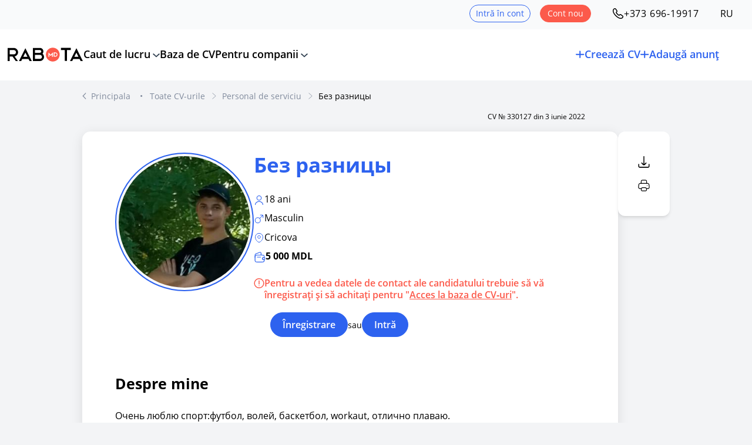

--- FILE ---
content_type: text/html; charset=UTF-8
request_url: https://www.rabota.md/ro/resume/operating/330127
body_size: 155956
content:

<!DOCTYPE html>
<html lang="ro" class="skin-rabota" data-branded_dir_url="https://files.rabota.md/images/company/" data-uploads_dir_url="https://files.rabota.md/images/uploads/">
	<head>
		<title>
			Без разницы		</title>

		                    
                    
    
                    
            
    <meta name="keywords" content="Без разницы" />
    <meta name="description" content="Masculin, 18 ani - CV pentru funcția Без разницы în orașul Cricova." />
    <meta property="og:site_name" content="Rabota.md" />
    <meta property="og:image" content="https://rabota.md/image/seo_logo_rabota.png"/>
    <meta property="og:image:secure_url" content="https://rabota.md/image/seo_logo_rabota.png" />
    <meta itemprop="og:description" content="Masculin, 18 ani - CV pentru funcția Без разницы în orașul Cricova." />
    <link rel="canonical" href="https://www.rabota.md/ro/resume/test/330127" />
                <link rel="alternate" hreflang="ro" href="https://www.rabota.md/ro/resume/operating/330127" />
                <link rel="alternate" hreflang="ru" href="https://www.rabota.md/ru/resume/operating/330127" />
    
    <meta property="og:url" content="https://www.rabota.md/ro/resume/test/330127">
    <meta property='og:title' content="Без разницы" />

    <meta property="twitter:url" content="https://www.rabota.md/ro/resume/test/330127">
    <meta property="twitter:title" content="Без разницы">
    <meta property="twitter:description" content="Masculin, 18 ani - CV pentru funcția Без разницы în orașul Cricova.">

        <meta name="format-detection" content="telephone=no, date=no, address=no, email=no">
        <meta property="og:site_name" content="Rabota.md" />
        <meta property="og:type" content="website">
		<meta http-equiv="Content-Type" content="text/html; charset=utf-8">
		<meta name="viewport" content="width=device-width, initial-scale=1.0, maximum-scale=1, viewport-fit=cover">

        
<link rel="icon" type="image/png" href="https://www.rabota.md/im/favicons/favicon-96x96.png?v=2" sizes="96x96" />
<link rel="icon" type="image/svg+xml" href="https://www.rabota.md/im/favicons/favicon.svg?v=2" />
<link rel="shortcut icon" href="https://www.rabota.md/im/favicons/favicon.ico?v=2" />
<link rel="apple-touch-icon" sizes="180x180" href="https://www.rabota.md/im/favicons/apple-touch-icon.png?v=2" />
<meta name="apple-mobile-web-app-title" content="Rabota.md" />
<link rel="manifest" href="https://www.rabota.md/im/favicons/site.webmanifest" />



		    			<link rel="stylesheet" type="text/css" href="/im/css/style.css?v=2026.01.20.1">
			<link rel="stylesheet" type="text/css" href="/im/css/dist/tailwind.css?v=2026.01.20.1">
			<link rel="stylesheet" type="text/css" href="/im/css/tingle.css?v=2026.01.20.1">
            <link rel="stylesheet" href="/im/fancybox/fancybox.css?v=2026.01.20.1" />
		
    <link rel="stylesheet" type="text/css" href="/js/filepreview/file.preview.css?v=2026.01.20.1" />

		    			<script src="/js/jquery.min.js?v=2026.01.20.1"></script>
			<script src="/im/uikit/dist/js/uikit.min.js?v=2026.01.20.1"></script>
			<script src="/im/fancybox/fancybox.umd.js?v=2026.01.20.1"></script>
			<script src="/js/jquery.formstyler.min.js?v=2026.01.20.1"></script>
            <script src="/js/category/tmpl.min.js?v=2026.01.20.1" type="text/javascript"></script>
		    <script src="/im/js/event_bus.js?v=2026.01.20.1"></script>
		    <script src="/im/js/common_scripts.js?v=2026.01.20.1"></script>
		    <script src="/im/js/trans_choice.js?v=2026.01.20.1"></script>
			<script src="/im/js/vacancy_popup.js?v=2026.01.20.1"></script>
			<script src="/im/js/components/confirmation_script.js?v=2026.01.20.1"></script>
			<script src="/im/js/meta.js?v=2026.01.20.1"></script>

			<script>
    // change language through js for one switcher
    $(document).ready(function () {
        $('[data-js-lang-switcher]').on('click', function(e) {
            e.preventDefault();

            const newLang = $(this).attr('data-new-language');
            const prevLang = newLang == 'ro' ? 'ru' : 'ro';
            const prevHref = (new URL(window.location.href)).href;

            const newUrl = prevHref.replace(/^(https?:\/\/[^/]+)\/(ru|ro|en)(\/|$)/, `$1/${newLang}$3`);

            window.location.href = newUrl;

            return false;
        });
    });
</script>

			<script>
				$(document).ready(function () {
					                        $('#wrapper').show(1, function () {
                            if (typeof $('input:not(.styler-ignore), select:not(.styler-ignore)').styler === 'function') {
                                $('input:not(.styler-ignore), select:not(.styler-ignore)').styler({selectPlaceholder: ''});
                            } else {

                            }
                        });
									});

				var banner_list = [];
			</script>

			
			<script>
    $(document).ready(() => {
            });

    const addCvHandler = () => {
        const canAddNewResume = 0;

        $('.add-cv-btn-tag.check-limit-tag').click((e) => {
            if (canAddNewResume) {
                return;
            }

            // Hide side menu
            if ($('#offcanvas-left:visible').length) {
                $('#offcanvas-left-close').click();
            }

            showCvLimitReachedModal();

            e.preventDefault();
        });
    };

    const addStandardVacancyHandler = () => {
                                    };

    function showCvLimitReachedModal() {
        let heading = 'Ai atins limita de CV-uri posibile (maxim 5) în profil. Pentru a crea un CV nou, poți șterge unul existent.';

        let actions = [
            {
                label: 'Închide', cssClass: 'btn-1 btn-fill btn-text',
                callback: (modal) => {
                    modal.close();
                }
            },
        ];

        openConfirmationModal({
            heading: heading,
            actions: actions,
            closeMethods: ['overlay'],
        });
    }

    function showEmailConfirmationExpiredModal() {
        
        let heading = 'Pentru a continua, confirmă e-mailul <span class="underline underline-offset-2"></span>.';
        let message = `Accesează <a href="/ro/resend">linkul</a> pentru a primi scrisoarea de confirmare. Dacă nu ai acces la e-mailul <span class="underline underline-offset-2"></span>, îl poți <a href="/ro/change-login">schimba</a>.
                    <div class="mb-4"></div>Nu uita să verifici mapa cu spam, actualizări și oferte.
                `;

        let actions = [
            {
                label: 'Confirmă emailul', cssClass: 'btn-1 btn-fill btn-text',
                callback: () => {
                    window.location = '/ro/resend';
                }
            }
        ];

        openConfirmationModal({
            heading: heading,
            message: message,
            actions: actions,
            closeMethods: ['overlay'],
        });
    }
</script>
		
    <script src="/im/resume/resume_page.js?v=2026.01.20.1"></script>
    <script src="/im/resume/resume.js?v=2026.01.20.1"></script>
    <script type="text/javascript" src="/js/pdfjs/pdf.js?v=2026.01.20.1"></script>
    <script type="text/javascript" src="/js/filepreview/file.preview.js?v=2026.01.20.1"></script>

		<!-- Google Analytics -->
<script>
    (function (i, s, o, g, r, a, m) {
            i['GoogleAnalyticsObject'] = r;
            i[r] = i[r] || function () {
            (i[r].q = i[r].q || []).push(arguments)
            },
            i[r].l = 1 * new Date();
            a = s.createElement(o),
            m = s.getElementsByTagName(o)[0];
            a.async = 1;
            a.src = g;
            m.parentNode.insertBefore(a, m)
        })(window, document, 'script', '//www.google-analytics.com/analytics.js', 'ga');

        ga('create', 'UA-6560207-1', 'auto');
        ga('create', 'UA-6560207-8', 'auto', 'SubdomainTracker');
        ga('send', 'pageview');
        ga('SubdomainTracker.send', 'pageview');
</script>
<!-- End of Google Analytics -->

<!-- Google Tag Manager -->
<script>(function(w,d,s,l,i){w[l]=w[l]||[];w[l].push({'gtm.start':
new Date().getTime(),event:'gtm.js'});var f=d.getElementsByTagName(s)[0],
j=d.createElement(s),dl=l!='dataLayer'?'&l='+l:'';j.async=true;j.src=
'https://www.googletagmanager.com/gtm.js?id='+i+dl;f.parentNode.insertBefore(j,f);
})(window,document,'script','dataLayer','GTM-PJSKCNH');</script>
<!-- End Google Tag Manager -->
	</head>

	<body     id="pg_in" class="resumes resume-page"
 class="flex flex-col min-h-screen">
    	<div id="is_mobile_device" class="block sm:hidden"></div>
    	<div id="is_medium_device" class="block md:hidden"></div>
				<span class="hidden text-[#FD2B53] order-7 order-8 order-9 order-10 order-11 order-12 sm:underline !mt-3 text-[#E8C46A]"></span>
		



    
    
    		<!-- Google Tag Manager (noscript) -->
<noscript><iframe src="https://www.googletagmanager.com/ns.html?id=GTM-PJSKCNH"
height="0" width="0" style="display:none;visibility:hidden"></iframe></noscript>
<!-- End Google Tag Manager (noscript) -->
		<div class="svg-templates-wrapper" style="display: none;">
    <svg id="_svgPencil" xmlns="http://www.w3.org/2000/svg" fill="currentColor" viewBox="0 0 24 24">
    <path d="M22.8532 1.14801C22.1733 0.469212 21.2519 0.0879517 20.2912 0.0879517C19.3304 0.0879517 18.409 0.469212 17.7292 1.14801L1.46515 17.412C0.999404 17.8751 0.630115 18.426 0.37865 19.0328C0.127186 19.6396 -0.00146065 20.2902 0.00015231 20.947V23C0.00015231 23.2652 0.105509 23.5196 0.293046 23.7071C0.480582 23.8947 0.734936 24 1.00015 24H3.05315C3.70991 24.0019 4.36052 23.8734 4.96731 23.6221C5.57409 23.3708 6.12501 23.0017 6.58815 22.536L22.8532 6.27101C23.5317 5.59121 23.9127 4.66998 23.9127 3.70951C23.9127 2.74905 23.5317 1.82782 22.8532 1.14801V1.14801ZM5.17415 21.122C4.61016 21.6823 3.84812 21.9977 3.05315 22H2.00015V20.947C1.99914 20.5529 2.07631 20.1625 2.22719 19.7985C2.37807 19.4344 2.59967 19.1039 2.87915 18.826L15.2222 6.48301L17.5222 8.78302L5.17415 21.122ZM21.4382 4.85701L18.9322 7.36401L16.6322 5.06901L19.1392 2.56201C19.2902 2.41132 19.4694 2.29185 19.6666 2.21042C19.8638 2.129 20.0751 2.0872 20.2884 2.08744C20.5018 2.08767 20.713 2.12992 20.91 2.21178C21.107 2.29363 21.286 2.41349 21.4367 2.56451C21.5873 2.71553 21.7068 2.89476 21.7882 3.09195C21.8697 3.28914 21.9115 3.50044 21.9112 3.71378C21.911 3.92713 21.8687 4.13833 21.7869 4.33535C21.705 4.53236 21.5852 4.71132 21.4342 4.86201L21.4382 4.85701Z"></path>
</svg>

<svg id="_svgArrowRight" xmlns="http://www.w3.org/2000/svg" fill="currentColor" viewBox="0 0 24 24" stroke-width="0.5" stroke="currentColor">
    <path d="M9.32427537,7.23715414 L10.6757246,5.76284586 L16.6757246,11.2628459 C17.1080918,11.6591824 17.1080918,12.3408176 16.6757246,12.7371541 L10.6757246,18.2371541 L9.32427537,16.7628459 L14.5201072,12 L9.32427537,7.23715414 Z"></path>
</svg>

<svg id="_svgDoc1" xmlns="http://www.w3.org/2000/svg" fill="none" viewBox="0 0 24 24">
    <path d="M9 12H15" stroke="currentColor" stroke-width="1.5" stroke-linecap="round" stroke-linejoin="round"></path>
    <path d="M9 15H15" stroke="currentColor" stroke-width="1.5" stroke-linecap="round" stroke-linejoin="round"></path>
    <path d="M17.8284 6.82843C18.4065 7.40649 18.6955 7.69552 18.8478 8.06306C19 8.4306 19 8.83935 19 9.65685L19 17C19 18.8856 19 19.8284 18.4142 20.4142C17.8284 21 16.8856 21 15 21H9C7.11438 21 6.17157 21 5.58579 20.4142C5 19.8284 5 18.8856 5 17L5 7C5 5.11438 5 4.17157 5.58579 3.58579C6.17157 3 7.11438 3 9 3H12.3431C13.1606 3 13.5694 3 13.9369 3.15224C14.3045 3.30448 14.5935 3.59351 15.1716 4.17157L17.8284 6.82843Z" stroke="currentColor" stroke-width="1.5" stroke-linejoin="round"></path>
</svg>

<svg id="_svgTrash" viewBox="0 0 20 20" fill="none" xmlns="http://www.w3.org/2000/svg"><path d="M17.5 4.98332C14.725 4.70832 11.9333 4.56665 9.15 4.56665C7.5 4.56665 5.85 4.64998 4.2 4.81665L2.5 4.98332" stroke="currentColor" stroke-width="1.5" stroke-linecap="round" stroke-linejoin="round"/><path d="M7.08301 4.14163L7.26634 3.04996C7.39967 2.25829 7.49967 1.66663 8.90801 1.66663H11.0913C12.4997 1.66663 12.608 2.29163 12.733 3.05829L12.9163 4.14163" stroke="currentColor" stroke-width="1.5" stroke-linecap="round" stroke-linejoin="round"/><path d="M15.7087 7.6167L15.167 16.0084C15.0753 17.3167 15.0003 18.3334 12.6753 18.3334H7.32533C5.00033 18.3334 4.92533 17.3167 4.83366 16.0084L4.29199 7.6167" stroke="currentColor" stroke-width="1.5" stroke-linecap="round" stroke-linejoin="round"/><path d="M8.6084 13.75H11.3834" stroke="currentColor" stroke-width="1.5" stroke-linecap="round" stroke-linejoin="round"/><path d="M7.91699 10.4166H12.0837" stroke="currentColor" stroke-width="1.5" stroke-linecap="round" stroke-linejoin="round"/></svg>

<svg id="_changePhoto" xmlns="http://www.w3.org/2000/svg" fill="none" viewBox="0 0 24 24">
    <path d="M19.7 7.6V1M16.4 4.3H23M23 12V17.72C23 19.5682 23 20.4923 22.6403 21.1982C22.3239 21.8191 21.8191 22.3239 21.1982 22.6403C20.4923 23 19.5682 23 17.72 23H6.28C4.43183 23 3.50774 23 2.80183 22.6403C2.1809 22.3239 1.67606 21.8191 1.35968 21.1982C1 20.4923 1 19.5682 1 17.72V6.28C1 4.43183 1 3.50774 1.35968 2.80183C1.67606 2.1809 2.1809 1.67606 2.80183 1.35968C3.50774 1 4.43183 1 6.28 1H12M1.16031 20.7189C1.67637 18.8625 3.37908 17.5 5.4 17.5H13.1C14.1222 17.5 14.6334 17.5 15.0584 17.5845C16.8038 17.9317 18.1683 19.2962 18.5155 21.0416C18.6 21.4666 18.6 21.9778 18.6 23M14.2 9.25C14.2 11.6801 12.2301 13.65 9.8 13.65C7.36995 13.65 5.4 11.6801 5.4 9.25C5.4 6.81995 7.36995 4.85 9.8 4.85C12.2301 4.85 14.2 6.81995 14.2 9.25Z"
          stroke="currentColor" stroke-width="2"></path>
</svg>

<svg id="_zoomOut" xmlns="http://www.w3.org/2000/svg" fill="none" viewBox="0 0 24 24">
    <path d="M16.9269 17.04L20.4 20.4M8.4 11.4H14.4M19.28 11.44C19.28 15.7699 15.7699 19.28 11.44 19.28C7.11009 19.28 3.6 15.7699 3.6 11.44C3.6 7.11006 7.11009 3.59998 11.44 3.59998C15.7699 3.59998 19.28 7.11006 19.28 11.44Z" stroke="currentColor" stroke-width="2" stroke-linecap="round"></path>
</svg>

<svg id="_zoomIn" xmlns="http://www.w3.org/2000/svg" fill="none" viewBox="0 0 24 24">
    <path d="M17.6222 16.3213C17.2252 15.9373 16.5921 15.9477 16.2081 16.3447C15.8241 16.7416 15.8346 17.3747 16.2316 17.7587L17.6222 16.3213ZM19.7047 21.1187C20.1016 21.5027 20.7347 21.4922 21.1187 21.0953C21.5027 20.6983 21.4922 20.0653 21.0953 19.6813L19.7047 21.1187ZM10.4 14.4C10.4 14.9523 10.8477 15.4 11.4 15.4C11.9523 15.4 12.4 14.9523 12.4 14.4H10.4ZM12.4 8.39998C12.4 7.84769 11.9523 7.39998 11.4 7.39998C10.8477 7.39998 10.4 7.84769 10.4 8.39998H12.4ZM8.4 10.4C7.84771 10.4 7.4 10.8477 7.4 11.4C7.4 11.9523 7.84771 12.4 8.4 12.4V10.4ZM14.4 12.4C14.9523 12.4 15.4 11.9523 15.4 11.4C15.4 10.8477 14.9523 10.4 14.4 10.4V12.4ZM18.28 11.44C18.28 15.2176 15.2176 18.28 11.44 18.28V20.28C16.3222 20.28 20.28 16.3222 20.28 11.44H18.28ZM11.44 18.28C7.66237 18.28 4.6 15.2176 4.6 11.44H2.6C2.6 16.3222 6.5578 20.28 11.44 20.28V18.28ZM4.6 11.44C4.6 7.66235 7.66237 4.59998 11.44 4.59998V2.59998C6.5578 2.59998 2.6 6.55778 2.6 11.44H4.6ZM11.44 4.59998C15.2176 4.59998 18.28 7.66235 18.28 11.44H20.28C20.28 6.55778 16.3222 2.59998 11.44 2.59998V4.59998ZM16.2316 17.7587L19.7047 21.1187L21.0953 19.6813L17.6222 16.3213L16.2316 17.7587ZM12.4 14.4V11.4H10.4V14.4H12.4ZM12.4 11.4V8.39998H10.4V11.4H12.4ZM8.4 12.4H11.4V10.4H8.4V12.4ZM11.4 12.4H14.4V10.4H11.4V12.4Z"
          fill="currentColor"></path>
</svg>

<svg id="_rotateLeft" xmlns="http://www.w3.org/2000/svg" fill="none" viewBox="0 0 24 24">
    <path d="M7.25 22H11.75C15.5 22 17 20.5 17 16.75V12.25C17 8.5 15.5 7 11.75 7H7.25C3.5 7 2 8.5 2 12.25V16.75C2 20.5 3.5 22 7.25 22Z" stroke="currentColor" stroke-width="2" stroke-linecap="round" stroke-linejoin="round"></path>
    <path d="M22 9C22 5.13 18.87 2 15 2L16.05 3.75" stroke="currentColor" stroke-width="2" stroke-linecap="round" stroke-linejoin="round"></path>
</svg>

<svg id="_rotateRight" xmlns="http://www.w3.org/2000/svg" fill="none" viewBox="0 0 24 24">
    <path d="M16.75 22H12.25C8.5 22 7 20.5 7 16.75V12.25C7 8.5 8.5 7 12.25 7H16.75C20.5 7 22 8.5 22 12.25V16.75C22 20.5 20.5 22 16.75 22Z" stroke="currentColor" stroke-width="2" stroke-linecap="round" stroke-linejoin="round"></path>
    <path d="M2 9C2 5.13 5.13 2 9 2L7.95 3.75" stroke="currentColor" stroke-width="2" stroke-linecap="round" stroke-linejoin="round"></path>
</svg>

<svg id="_imageUpload" xmlns="http://www.w3.org/2000/svg" fill="none" viewBox="0 0 24 24">
    <path d="M6.375 21L15.9375 12L20.4375 16.5M6.375 21H17.625C19.489 21 21 19.489 21 17.625V12M6.375 21C4.51104 21 3 19.489 3 17.625V6.375C3 4.51104 4.51104 3 6.375 3H13.6875M21 6.33509L18.6991 8.625M18.6991 8.625L16.5 6.4386M18.6991 8.625V3M9.75 8.0625C9.75 8.99448 8.99448 9.75 8.0625 9.75C7.13052 9.75 6.375 8.99448 6.375 8.0625C6.375 7.13052 7.13052 6.375 8.0625 6.375C8.99448 6.375 9.75 7.13052 9.75 8.0625Z" stroke="currentColor" stroke-width="2" stroke-linecap="round" stroke-linejoin="round"></path>
</svg>

<svg id="_swiperArrowLeft" xmlns="http://www.w3.org/2000/svg" fill="none" viewBox="0 0 24 24" stroke-width="2.5" stroke="currentColor">
    <path stroke-linecap="round" stroke-linejoin="round" d="M15.75 19.5L8.25 12l7.5-7.5"></path>
</svg>

<svg id="_swiperArrowRight" xmlns="http://www.w3.org/2000/svg" fill="none" viewBox="0 0 24 24" stroke-width="2.5" stroke="currentColor">
    <path stroke-linecap="round" stroke-linejoin="round" d="M8.25 4.5l7.5 7.5-7.5 7.5"></path>
</svg>

<svg id="_svgArrowLeft" xmlns="http://www.w3.org/2000/svg" fill="none" viewBox="0 0 24 24" stroke-width="1.5" stroke="currentColor">
    <path stroke-linecap="round" stroke-linejoin="round" d="M15.75 19.5L8.25 12l7.5-7.5"></path>
</svg>

<svg id="_svgCompany" viewBox="0 0 20 20" fill="none" xmlns="http://www.w3.org/2000/svg"><path d="M0.833008 18.3335H19.1663" stroke="currentColor" stroke-miterlimit="10" stroke-linecap="round" stroke-linejoin="round"/><path d="M16.4834 18.3417V14.625" stroke="currentColor" stroke-miterlimit="10" stroke-linecap="round" stroke-linejoin="round"/><path d="M16.5003 9.0752C15.4837 9.0752 14.667 9.89187 14.667 10.9085V12.8002C14.667 13.8168 15.4837 14.6335 16.5003 14.6335C17.517 14.6335 18.3337 13.8168 18.3337 12.8002V10.9085C18.3337 9.89187 17.517 9.0752 16.5003 9.0752Z" stroke="currentColor" stroke-miterlimit="10" stroke-linecap="round" stroke-linejoin="round"/><path d="M1.75 18.3333V5.02498C1.75 3.34998 2.58338 2.5083 4.24171 2.5083H9.43336C11.0917 2.5083 11.9167 3.34998 11.9167 5.02498V18.3333" stroke="currentColor" stroke-miterlimit="10" stroke-linecap="round" stroke-linejoin="round"/><path d="M4.83301 6.875H8.95802" stroke="currentColor" stroke-miterlimit="10" stroke-linecap="round" stroke-linejoin="round"/><path d="M4.83301 10H8.95802" stroke="currentColor" stroke-miterlimit="10" stroke-linecap="round" stroke-linejoin="round"/><path d="M6.875 18.3335V15.2085" stroke="currentColor" stroke-miterlimit="10" stroke-linecap="round" stroke-linejoin="round"/></svg>

<svg id="_location" viewBox="0 0 18 18" fill="none" xmlns="http://www.w3.org/2000/svg"><path fill-rule="evenodd" clip-rule="evenodd" d="M9 10.0725C7.70766 10.0725 6.66 9.0248 6.66 7.73246C6.66 6.44011 7.70766 5.39246 9 5.39246C10.2923 5.39246 11.34 6.44011 11.34 7.73246C11.34 9.0248 10.2923 10.0725 9 10.0725Z" stroke="currentColor"/><path d="M15.285 6.375C16.1475 10.185 13.7775 13.41 11.7 15.405C10.1925 16.86 7.80753 16.86 6.29253 15.405C4.22253 13.41 1.85253 10.1775 2.71503 6.3675C4.19253 -0.127498 13.815 -0.119998 15.285 6.375Z" stroke="currentColor"/></svg>

<svg id="_locationGross" viewBox="0 0 20 20" fill="none" xmlns="http://www.w3.org/2000/svg"><path fill-rule="evenodd" clip-rule="evenodd" d="M10 11.1916C8.56407 11.1916 7.40001 10.0276 7.40001 8.59164C7.40001 7.1557 8.56407 5.99164 10 5.99164C11.4359 5.99164 12.6 7.1557 12.6 8.59164C12.6 10.0276 11.4359 11.1916 10 11.1916Z" stroke="currentColor" stroke-width="1.9"/><path d="M16.9833 7.08336C17.9417 11.3167 15.3083 14.9 13 17.1167C11.325 18.7334 8.67501 18.7334 6.99167 17.1167C4.69167 14.9 2.05834 11.3084 3.01667 7.07502C4.65834 -0.141644 15.35 -0.133311 16.9833 7.08336Z" stroke="currentColor" stroke-width="1.9"/></svg>

<svg id="_salary" viewBox="0 0 18 18" fill="none" xmlns="http://www.w3.org/2000/svg"><path d="M13.08 11.385C13.1475 12.195 13.89 12.7875 14.7 12.7875H16.125V13.68C16.125 15.2325 14.8575 16.5 13.305 16.5H4.695C3.1425 16.5 1.875 15.2325 1.875 13.68V8.63251C1.875 7.08001 3.1425 5.8125 4.695 5.8125H13.305C14.8575 5.8125 16.125 7.08001 16.125 8.63251V9.71251H14.61C14.19 9.71251 13.8075 9.87749 13.53 10.1625C13.215 10.47 13.035 10.9125 13.08 11.385Z" stroke="currentColor" stroke-linecap="round" stroke-linejoin="round"/><path d="M1.875 9.30748V5.88002C1.875 4.98752 2.4225 4.19248 3.255 3.87748L9.21 1.62748C10.14 1.27498 11.1375 1.96501 11.1375 2.96251V5.8125" stroke="currentColor" stroke-linecap="round" stroke-linejoin="round"/><path d="M16.9191 12.0227C16.9191 12.4352 16.5891 12.7726 16.1691 12.7876H14.6991C13.8891 12.7876 13.1466 12.1951 13.0791 11.3851C13.0341 10.9126 13.2141 10.4701 13.5291 10.1626C13.8066 9.87763 14.1891 9.71265 14.6091 9.71265H16.1691C16.5891 9.72765 16.9191 10.0651 16.9191 10.4776V12.0227Z" stroke="currentColor" stroke-linecap="round" stroke-linejoin="round"/><path d="M5.25 9H10.5" stroke="currentColor" stroke-linecap="round" stroke-linejoin="round"/></svg>

<svg id="_error" viewBox="0 0 17 17" fill="none" xmlns="http://www.w3.org/2000/svg"><g clip-path="url(#clip0_4037_4733)"><path d="M8.5 0C6.81886 0 5.17547 0.498516 3.77766 1.43251C2.37984 2.3665 1.29037 3.69402 0.647028 5.24719C0.00368293 6.80036 -0.164645 8.50943 0.163329 10.1583C0.491303 11.8071 1.30085 13.3217 2.4896 14.5104C3.67834 15.6992 5.1929 16.5087 6.84174 16.8367C8.49057 17.1646 10.1996 16.9963 11.7528 16.353C13.306 15.7096 14.6335 14.6202 15.5675 13.2223C16.5015 11.8245 17 10.1811 17 8.5C16.9976 6.24641 16.1013 4.08582 14.5077 2.49228C12.9142 0.898753 10.7536 0.00243743 8.5 0V0ZM8.5 15.5833C7.09905 15.5833 5.72956 15.1679 4.56471 14.3896C3.39987 13.6112 2.49198 12.505 1.95586 11.2107C1.41974 9.91637 1.27946 8.49214 1.55277 7.11811C1.82609 5.74408 2.50071 4.48195 3.49133 3.49133C4.48195 2.50071 5.74408 1.82608 7.11811 1.55277C8.49215 1.27946 9.91637 1.41973 11.2107 1.95585C12.505 2.49197 13.6113 3.39986 14.3896 4.56471C15.1679 5.72956 15.5833 7.09905 15.5833 8.5C15.5813 10.378 14.8343 12.1785 13.5064 13.5064C12.1785 14.8343 10.378 15.5813 8.5 15.5833Z" fill="#FA5A4B"/><path d="M8.50033 3.54175C8.31247 3.54175 8.1323 3.61638 7.99946 3.74921C7.86662 3.88205 7.79199 4.06222 7.79199 4.25008V9.91675C7.79199 10.1046 7.86662 10.2848 7.99946 10.4176C8.1323 10.5505 8.31247 10.6251 8.50033 10.6251C8.68819 10.6251 8.86836 10.5505 9.0012 10.4176C9.13404 10.2848 9.20867 10.1046 9.20867 9.91675V4.25008C9.20867 4.06222 9.13404 3.88205 9.0012 3.74921C8.86836 3.61638 8.68819 3.54175 8.50033 3.54175Z" fill="#FA5A4B"/><path d="M9.20867 12.7501C9.20867 12.3589 8.89153 12.0417 8.50033 12.0417C8.10913 12.0417 7.79199 12.3589 7.79199 12.7501C7.79199 13.1413 8.10913 13.4584 8.50033 13.4584C8.89153 13.4584 9.20867 13.1413 9.20867 12.7501Z" fill="#FA5A4B"/></g><defs><clipPath id="clip0_4037_4733"><rect width="17" height="17" fill="white"/></clipPath></defs></svg>

<svg id="_clock" xmlns="http://www.w3.org/2000/svg" fill="none" viewBox="0 0 16 16" stroke="currentColor">
    <path d="M14.6668 7.99992C14.6668 11.6799 11.6802 14.6666 8.00016 14.6666C4.32016 14.6666 1.3335 11.6799 1.3335 7.99992C1.3335 4.31992 4.32016 1.33325 8.00016 1.33325C11.6802 1.33325 14.6668 4.31992 14.6668 7.99992Z" stroke="currentColor" stroke-linecap="round" stroke-linejoin="round"></path>
    <path d="M10.4734 10.1199L8.40675 8.88659C8.04675 8.67326 7.75342 8.15992 7.75342 7.73992V5.00659" stroke="currentColor" stroke-linecap="round" stroke-linejoin="round"></path>
</svg>

<svg id="_timerPause" xmlns="http://www.w3.org/2000/svg" fill="none" viewBox="0 0 16 16" stroke="currentColor">
    <path d="M7.99984 14.6667C4.77984 14.6667 2.1665 12.0533 2.1665 8.83333C2.1665 5.61333 4.77984 3 7.99984 3C11.2198 3 13.8332 5.61333 13.8332 8.83333" stroke="currentColor" stroke-linecap="round" stroke-linejoin="round"></path>
    <path d="M8 5.33325V8.66659" stroke="currentColor" stroke-linecap="round" stroke-linejoin="round"></path>
    <path d="M6 1.33325H10" stroke="currentColor" stroke-miterlimit="10" stroke-linecap="round" stroke-linejoin="round"></path>
    <path d="M12.6665 11.3333V13.9999" stroke="currentColor" stroke-linecap="round" stroke-linejoin="round"></path>
    <path d="M10.6665 11.3333V13.9999" stroke="currentColor" stroke-linecap="round" stroke-linejoin="round"></path>
</svg>

<svg id="_checkMark" width="12" height="9" viewBox="0 0 12 9" fill="none" xmlns="http://www.w3.org/2000/svg">
    <path d="M1 3.375L5.375 8.25L9.5 3L11 1" stroke="currentColor" stroke-width="1.5" stroke-linecap="round" stroke-linejoin="round"/>
</svg>

<svg id="_checkMark2" xmlns="http://www.w3.org/2000/svg" fill="none" viewBox="0 0 24 24" stroke-width="2.5" stroke="currentColor">
  <path stroke-linecap="round" stroke-linejoin="round" d="m4.5 12.75 6 6 9-13.5" />
</svg>

<svg id="_svgCheckMark4" viewBox="0 0 18 18" fill="none" xmlns="http://www.w3.org/2000/svg"><path d="M3.375 9.5625L7.875 14.0625L14.625 3.9375" stroke="currentColor" stroke-width="2" stroke-linecap="round" stroke-linejoin="round"/></svg>

<svg id="_age" viewBox="0 0 16 16" fill="none" xmlns="http://www.w3.org/2000/svg"><path d="M8 7.99998C9.84095 7.99998 11.3333 6.5076 11.3333 4.66665C11.3333 2.8257 9.84095 1.33331 8 1.33331C6.15905 1.33331 4.66667 2.8257 4.66667 4.66665C4.66667 6.5076 6.15905 7.99998 8 7.99998Z" stroke="currentColor" stroke-linecap="round" stroke-linejoin="round"/><path d="M13.7267 14.6667C13.7267 12.0867 11.16 10 8 10C4.84 10 2.27333 12.0867 2.27333 14.6667" stroke="currentColor" stroke-linecap="round" stroke-linejoin="round"/></svg>

<svg id="_phone" viewBox="0 0 16 16" fill="none" xmlns="http://www.w3.org/2000/svg"><path d="M14.6467 12.22C14.6467 12.46 14.5933 12.7066 14.48 12.9466C14.3667 13.1866 14.22 13.4133 14.0267 13.6266C13.7 13.9866 13.34 14.2466 12.9333 14.4133C12.5333 14.58 12.1 14.6666 11.6333 14.6666C10.9533 14.6666 10.2267 14.5066 9.46 14.18C8.69334 13.8533 7.92667 13.4133 7.16667 12.86C6.4 12.3 5.67334 11.68 4.98 10.9933C4.29334 10.3 3.67334 9.57331 3.12 8.81331C2.57334 8.05331 2.13334 7.29331 1.81334 6.53998C1.49334 5.77998 1.33334 5.05331 1.33334 4.35998C1.33334 3.90665 1.41334 3.47331 1.57334 3.07331C1.73334 2.66665 1.98667 2.29331 2.34 1.95998C2.76667 1.53998 3.23334 1.33331 3.72667 1.33331C3.91334 1.33331 4.1 1.37331 4.26667 1.45331C4.44 1.53331 4.59334 1.65331 4.71334 1.82665L6.26 4.00665C6.38 4.17331 6.46667 4.32665 6.52667 4.47331C6.58667 4.61331 6.62 4.75331 6.62 4.87998C6.62 5.03998 6.57334 5.19998 6.48 5.35331C6.39334 5.50665 6.26667 5.66665 6.10667 5.82665L5.6 6.35331C5.52667 6.42665 5.49334 6.51331 5.49334 6.61998C5.49334 6.67331 5.5 6.71998 5.51334 6.77331C5.53334 6.82665 5.55334 6.86665 5.56667 6.90665C5.68667 7.12665 5.89334 7.41331 6.18667 7.75998C6.48667 8.10665 6.80667 8.45998 7.15334 8.81331C7.51334 9.16665 7.86 9.49331 8.21334 9.79331C8.56 10.0866 8.84667 10.2866 9.07334 10.4066C9.10667 10.42 9.14667 10.44 9.19334 10.46C9.24667 10.48 9.3 10.4866 9.36 10.4866C9.47334 10.4866 9.56 10.4466 9.63334 10.3733L10.14 9.87331C10.3067 9.70665 10.4667 9.57998 10.62 9.49998C10.7733 9.40665 10.9267 9.35998 11.0933 9.35998C11.22 9.35998 11.3533 9.38665 11.5 9.44665C11.6467 9.50665 11.8 9.59331 11.9667 9.70665L14.1733 11.2733C14.3467 11.3933 14.4667 11.5333 14.54 11.7C14.6067 11.8666 14.6467 12.0333 14.6467 12.22Z" stroke="currentColor" stroke-miterlimit="10"/><path d="M12.3333 5.99996C12.3333 5.59996 12.02 4.98663 11.5533 4.48663C11.1267 4.02663 10.56 3.66663 10 3.66663" stroke="currentColor" stroke-linecap="round" stroke-linejoin="round"/><path d="M14.6667 5.99998C14.6667 3.41998 12.58 1.33331 10 1.33331" stroke="currentColor" stroke-linecap="round" stroke-linejoin="round"/></svg>

<svg id="_email" viewBox="0 0 16 16" fill="none" xmlns="http://www.w3.org/2000/svg"><rect x="0.5" y="0.5" width="15" height="15" stroke="transparent"/><path d="M11.3333 13.6667H4.66667C2.66667 13.6667 1.33334 12.6667 1.33334 10.3334V5.66671C1.33334 3.33337 2.66667 2.33337 4.66667 2.33337H11.3333C13.3333 2.33337 14.6667 3.33337 14.6667 5.66671V10.3334C14.6667 12.6667 13.3333 13.6667 11.3333 13.6667Z" stroke="currentColor" stroke-miterlimit="10" stroke-linecap="round" stroke-linejoin="round"/><path d="M11.3333 6L9.24666 7.66667C8.55999 8.21333 7.43333 8.21333 6.74666 7.66667L4.66666 6" stroke="currentColor" stroke-miterlimit="10" stroke-linecap="round" stroke-linejoin="round"/></svg>

<svg id="_experience" viewBox="0 0 17 17" fill="none" xmlns="http://www.w3.org/2000/svg"><path d="M5.66675 15.5833H11.3334C14.1809 15.5833 14.6909 14.4429 14.8397 13.0546L15.3709 7.38792C15.5622 5.65958 15.0663 4.25 12.0417 4.25H4.95841C1.93383 4.25 1.438 5.65958 1.62925 7.38792L2.1605 13.0546C2.30925 14.4429 2.81925 15.5833 5.66675 15.5833Z" stroke="currentColor" stroke-miterlimit="10" stroke-linecap="round" stroke-linejoin="round"/><path d="M5.66675 4.25002V3.68335C5.66675 2.4296 5.66675 1.41669 7.93341 1.41669H9.06675C11.3334 1.41669 11.3334 2.4296 11.3334 3.68335V4.25002" stroke="currentColor" stroke-miterlimit="10" stroke-linecap="round" stroke-linejoin="round"/><path d="M9.91659 9.20833V9.91667C9.91659 9.92375 9.91659 9.92375 9.91659 9.93083C9.91659 10.7029 9.9095 11.3333 8.49992 11.3333C7.09742 11.3333 7.08325 10.71 7.08325 9.93792V9.20833C7.08325 8.5 7.08325 8.5 7.79159 8.5H9.20825C9.91659 8.5 9.91659 8.5 9.91659 9.20833Z" stroke="currentColor" stroke-miterlimit="10" stroke-linecap="round" stroke-linejoin="round"/><path d="M15.3355 7.79169C13.6992 8.98169 11.8292 9.69002 9.91675 9.93085" stroke="currentColor" stroke-miterlimit="10" stroke-linecap="round" stroke-linejoin="round"/><path d="M1.85571 7.98291C3.44946 9.07374 5.24863 9.73249 7.08321 9.93791" stroke="currentColor" stroke-miterlimit="10" stroke-linecap="round" stroke-linejoin="round"/></svg>

<svg id="_edit" viewBox="0 0 20 20" fill="none" xmlns="http://www.w3.org/2000/svg"><path d="M11.05 3.00002L4.20832 10.2417C3.94999 10.5167 3.69999 11.0584 3.64999 11.4334L3.34165 14.1334C3.23332 15.1084 3.93332 15.775 4.89999 15.6084L7.58332 15.15C7.95832 15.0834 8.48332 14.8084 8.74165 14.525L15.5833 7.28335C16.7667 6.03335 17.3 4.60835 15.4583 2.86668C13.625 1.14168 12.2333 1.75002 11.05 3.00002Z" stroke="currentColor" stroke-miterlimit="10" stroke-linecap="round" stroke-linejoin="round"/><path d="M9.90833 4.20837C10.2667 6.50837 12.1333 8.26671 14.45 8.50004" stroke="currentColor" stroke-miterlimit="10" stroke-linecap="round" stroke-linejoin="round"/><path d="M2.5 18.3334H17.5" stroke="currentColor" stroke-miterlimit="10" stroke-linecap="round" stroke-linejoin="round"/></svg>

<svg id="_raiseUp" viewBox="0 0 20 20" fill="none" xmlns="http://www.w3.org/2000/svg"><path d="M10 6.25L10 16.875M14.375 10L10 5.625L5.625 10M14.375 3.125L5.625 3.125" stroke="currentColor" stroke-linecap="round" stroke-linejoin="round"/></svg>

<svg id="_delete" viewBox="0 0 20 20" fill="none" xmlns="http://www.w3.org/2000/svg"><path d="M5 15L15 5M5 5L15 15" stroke="currentColor" stroke-linecap="round" stroke-linejoin="round"/></svg>

<svg id="_play" viewBox="0 0 20 20" fill="none" xmlns="http://www.w3.org/2000/svg"><path d="M3.33334 9.99995V7.03329C3.33334 3.34995 5.94168 1.84162 9.13334 3.68329L11.7083 5.16662L14.2833 6.64995C17.475 8.49162 17.475 11.5083 14.2833 13.35L11.7083 14.8333L9.13334 16.3166C5.94168 18.1583 3.33334 16.65 3.33334 12.9666V9.99995Z" stroke="currentColor" stroke-miterlimit="10" stroke-linecap="round" stroke-linejoin="round"/></svg>

<svg id="_pause" viewBox="0 0 20 20" fill="none" xmlns="http://www.w3.org/2000/svg"><path d="M7.1875 4.375V16.5M12.8125 4.375V16.5" stroke="currentColor" stroke-linecap="round" stroke-linejoin="round"/></svg>

<svg id="_autoup" viewBox="0 0 20 20" fill="none" xmlns="http://www.w3.org/2000/svg"><path d="M11.6667 2.5L13.7 4.45002L7.07499 4.43334C4.09999 4.43334 1.65833 6.87502 1.65833 9.86669C1.65833 11.3584 2.26665 12.7167 3.24998 13.7" stroke="currentColor" stroke-linecap="round" stroke-linejoin="round"/><path d="M8.33332 17.5001L6.29999 15.55L12.925 15.5667C15.9 15.5667 18.3417 13.125 18.3417 10.1334C18.3417 8.6417 17.7333 7.28338 16.75 6.30005" stroke="currentColor" stroke-linecap="round" stroke-linejoin="round"/><path d="M7 10.13V8.8226C7 7.19936 8.17283 6.53464 9.60796 7.34626L10.7658 7.99996L11.9237 8.65366C13.3588 9.46528 13.3588 10.7947 11.9237 11.6063L10.7658 12.26L9.60796 12.9137C8.17283 13.7254 7 13.0606 7 11.4374V10.13Z" stroke="currentColor" stroke-width="0.75" stroke-miterlimit="10" stroke-linecap="round" stroke-linejoin="round"/></svg>

<svg id="_autoup_on" viewBox="0 0 20 20" fill="none" xmlns="http://www.w3.org/2000/svg"><path d="M11.6667 2.5L13.7 4.45002L7.07499 4.43334C4.09999 4.43334 1.65833 6.87502 1.65833 9.86669C1.65833 11.3584 2.26665 12.7167 3.24998 13.7" stroke="currentColor" stroke-linecap="round" stroke-linejoin="round"/><path d="M8.33332 17.5001L6.29999 15.55L12.925 15.5667C15.9 15.5667 18.3417 13.125 18.3417 10.1334C18.3417 8.6417 17.7333 7.28338 16.75 6.30005" stroke="currentColor" stroke-linecap="round" stroke-linejoin="round"/><path d="M10.545 7.50404L7.43589 10.6121C7.31598 10.732 7.19607 10.9631 7.17894 11.1344L7.00763 12.3245C6.94768 12.7526 7.24746 13.0523 7.67571 12.9924L8.86626 12.8211C9.029 12.7954 9.26882 12.6841 9.38874 12.5643L12.4979 9.45621C13.0375 8.91679 13.2859 8.30032 12.4979 7.5126C11.7013 6.70776 11.0846 6.96463 10.545 7.50404Z" stroke="currentColor" stroke-width="0.75" stroke-miterlimit="10" stroke-linecap="round" stroke-linejoin="round"/><path d="M10 8.5C10.2731 9.46916 10.5308 9.72687 11.5 10" stroke="currentColor" stroke-width="0.75" stroke-miterlimit="10" stroke-linecap="round" stroke-linejoin="round"/></svg>

<svg id="_svgCopyPlus" viewBox="0 0 14 14" fill="none" xmlns="http://www.w3.org/2000/svg"><path d="M7 0.75V13.25M13.25 7H0.75" stroke="currentColor" stroke-linecap="round" stroke-linejoin="round"/></svg>

<svg id="_svgCopyDoc" viewBox="0 0 18 18" fill="none" xmlns="http://www.w3.org/2000/svg"><path d="M12.75 10.05V12.3C12.75 15.3 11.55 16.5 8.55 16.5H5.7C2.7 16.5 1.5 15.3 1.5 12.3V9.45C1.5 6.45 2.7 5.25 5.7 5.25H7.95" stroke="currentColor" stroke-linecap="round" stroke-linejoin="round"/><path d="M12.7502 10.05H10.3502C8.5502 10.05 7.9502 9.45 7.9502 7.65V5.25L12.7502 10.05Z" stroke="currentColor" stroke-linecap="round" stroke-linejoin="round"/><path d="M8.7002 1.5H11.7002" stroke="currentColor" stroke-linecap="round" stroke-linejoin="round"/><path d="M5.25 3.75C5.25 2.505 6.255 1.5 7.5 1.5H9.465" stroke="currentColor" stroke-linecap="round" stroke-linejoin="round"/><path d="M16.5001 6V10.6425C16.5001 11.805 15.5551 12.75 14.3926 12.75" stroke="currentColor" stroke-linecap="round" stroke-linejoin="round"/><path d="M16.5 6H14.25C12.5625 6 12 5.4375 12 3.75V1.5L16.5 6Z" stroke="currentColor" stroke-linecap="round" stroke-linejoin="round"/></svg>

<svg id="_archive" viewBox="0 0 24 24" fill="none" xmlns="http://www.w3.org/2000/svg"><path d="M20.25 7.5L19.625 18.132C19.5913 18.705 19.3399 19.2436 18.9222 19.6373C18.5045 20.031 17.952 20.2502 17.378 20.25H6.622C6.04796 20.2502 5.49555 20.031 5.07783 19.6373C4.66011 19.2436 4.40868 18.705 4.375 18.132L3.75 7.5M10 11.25H14M3.375 7.5H20.625C21.246 7.5 21.75 6.996 21.75 6.375V4.875C21.75 4.254 21.246 3.75 20.625 3.75H3.375C2.754 3.75 2.25 4.254 2.25 4.875V6.375C2.25 6.996 2.754 7.5 3.375 7.5Z" stroke="currentColor" stroke-linecap="round" stroke-linejoin="round"/></svg>

<svg id="_logo_rabota" xmlns="http://www.w3.org/2000/svg" xmlns:xlink="http://www.w3.org/1999/xlink" xmlns:serif="http://www.serif.com/" viewBox="0 0 138 30" version="1.1" xml:space="preserve" style="fill-rule:evenodd;clip-rule:evenodd;stroke-linejoin:round;stroke-miterlimit:1.41421;"><title>Lucru în Chișinău și în Moldova</title><path d="M82.6,2.5C75.743,2.5 70.1,8.143 70.1,15C70.1,21.857 75.743,27.5 82.6,27.5C89.457,27.5 95.1,21.857 95.1,15C95.1,8.143 89.457,2.5 82.6,2.5Z" style="fill:rgb(252,90,75);fill-rule:nonzero;"/><path d="M4.8,18.4L9.9,18.4L15.7,26.6L19.6,26.6L13.7,18.3L14.2,18.2C17.589,17.314 19.954,14.203 19.9,10.7C19.9,6.476 16.424,3 12.2,3L1,3L1,26.6L4.8,26.6L4.8,18.4ZM4.8,6.8L12.3,6.8C14.439,6.8 16.2,8.561 16.2,10.7C16.148,12.819 14.419,14.548 12.3,14.6L4.8,14.6L4.8,6.8Z" style="fill:rgb(0,0,0);fill-rule:nonzero;"/><path d="M40.7,26.6L44.7,26.6L33.1,3.5L21.6,26.6L25.6,26.6L27.4,22.9L38.7,22.9L40.7,26.6ZM33.1,11.5L36.9,19.1L29.3,19.1L33.1,11.5Z" style="fill:rgb(0,0,0);fill-rule:nonzero;"/><path d="M46.7,3L46.7,26.6L59.4,26.6C59.427,26.6 59.454,26.6 59.48,26.6C63.496,26.6 66.8,23.296 66.8,19.28C66.8,19.254 66.8,19.227 66.8,19.2C66.793,17.115 65.924,15.123 64.4,13.7L64.1,13.4L64.3,13.1C65.215,12.008 65.711,10.625 65.7,9.2C65.7,9.19 65.7,9.18 65.7,9.17C65.7,5.785 62.915,3 59.53,3C59.52,3 59.51,3 59.5,3L46.7,3ZM50.5,15.5L59.5,15.5C59.503,15.5 59.507,15.5 59.51,15.5C61.479,15.5 63.1,17.121 63.1,19.09C63.1,19.093 63.1,19.097 63.1,19.1C63.101,19.127 63.101,19.154 63.101,19.181C63.101,21.112 61.512,22.701 59.581,22.701C59.554,22.701 59.527,22.701 59.5,22.7L50.5,22.7L50.5,15.5ZM50.5,6.8L59.4,6.8C60.744,6.8 61.85,7.906 61.85,9.25C61.85,10.594 60.744,11.7 59.4,11.7L50.5,11.7L50.5,6.8Z" style="fill:rgb(0,0,0);fill-rule:nonzero;"/><path d="M104.4,26.5L108.2,26.5L108.2,6.7L115.1,6.7L115.1,2.9L97.5,2.9L97.5,6.7L104.4,6.7L104.4,26.5" style="fill:rgb(0,0,0);fill-rule:nonzero;"/><path d="M132.9,26.6L136.9,26.6L125.3,3.5L113.8,26.6L117.8,26.6L119.6,22.9L131,22.9L132.9,26.6ZM125.3,11.5L129.1,19.1L121.5,19.1L125.3,11.5Z" style="fill:rgb(0,0,0);fill-rule:nonzero;"/><path d="M82.6,18.9L81.2,18.9L81.2,14.8L78.7,17.4L76.3,14.8L76.3,18.9L74.8,18.9L74.8,13.4L74.8,11.1L78.8,15.3L82.7,11.1L82.7,18.9L82.6,18.9Z" style="fill:white;fill-rule:nonzero;"/><path d="M87.3,11.1L84.2,11.1L84.2,18.8L87.3,18.8C89.412,18.8 91.15,17.062 91.15,14.95C91.15,12.838 89.412,11.1 87.3,11.1C87.3,11.1 87.3,11.1 87.3,11.1ZM87.3,17.4L85.7,17.4L85.7,12.5L87.3,12.5C87.31,12.5 87.32,12.5 87.33,12.5C88.63,12.5 89.7,13.57 89.7,14.87C89.7,14.88 89.7,14.89 89.7,14.9C89.691,16.231 88.629,17.337 87.3,17.4Z" style="fill:white;fill-rule:nonzero;"/></svg>

<svg id="_logo_rabota_white" viewBox="0 0 138 30" fill="none" xmlns="http://www.w3.org/2000/svg">
<path d="M82.5996 2.5C75.7426 2.5 70.0996 8.143 70.0996 15C70.0996 21.857 75.7426 27.5 82.5996 27.5C89.4566 27.5 95.0996 21.857 95.0996 15C95.0996 8.143 89.4566 2.5 82.5996 2.5Z" fill="#FC5A4B"/>
<path d="M4.8 18.4H9.9L15.7 26.6H19.6L13.7 18.3L14.2 18.2C17.589 17.314 19.954 14.203 19.9 10.7C19.9 6.476 16.424 3 12.2 3H1V26.6H4.8V18.4ZM4.8 6.8H12.3C14.439 6.8 16.2 8.561 16.2 10.7C16.148 12.819 14.419 14.548 12.3 14.6H4.8V6.8Z" fill="white"/>
<path d="M40.6996 26.6H44.6996L33.0996 3.5L21.5996 26.6H25.5996L27.3996 22.9H38.6996L40.6996 26.6ZM33.0996 11.5L36.8996 19.1H29.2996L33.0996 11.5Z" fill="white"/>
<path d="M46.7002 3V26.6H59.4002C59.4272 26.6 59.4542 26.6 59.4802 26.6C63.4962 26.6 66.8002 23.296 66.8002 19.28C66.8002 19.254 66.8002 19.227 66.8002 19.2C66.7932 17.115 65.9242 15.123 64.4002 13.7L64.1002 13.4L64.3002 13.1C65.2152 12.008 65.7112 10.625 65.7002 9.2C65.7002 9.19 65.7002 9.18 65.7002 9.17C65.7002 5.785 62.9152 3 59.5302 3C59.5202 3 59.5102 3 59.5002 3H46.7002ZM50.5002 15.5H59.5002C59.5032 15.5 59.5072 15.5 59.5102 15.5C61.4792 15.5 63.1002 17.121 63.1002 19.09C63.1002 19.093 63.1002 19.097 63.1002 19.1C63.1012 19.127 63.1012 19.154 63.1012 19.181C63.1012 21.112 61.5122 22.701 59.5812 22.701C59.5542 22.701 59.5272 22.701 59.5002 22.7H50.5002V15.5ZM50.5002 6.8H59.4002C60.7442 6.8 61.8502 7.906 61.8502 9.25C61.8502 10.594 60.7442 11.7 59.4002 11.7H50.5002V6.8Z" fill="white"/>
<path d="M104.4 26.5004H108.2V6.70039H115.1V2.90039H97.5V6.70039H104.4V26.5004Z" fill="white"/>
<path d="M132.9 26.6H136.9L125.3 3.5L113.8 26.6H117.8L119.6 22.9H131L132.9 26.6ZM125.3 11.5L129.1 19.1H121.5L125.3 11.5Z" fill="white"/>
<path d="M82.5998 18.8996H81.1998V14.7996L78.6998 17.3996L76.2998 14.7996V18.8996H74.7998V13.3996V11.0996L78.7998 15.2996L82.6998 11.0996V18.8996H82.5998Z" fill="white"/>
<path d="M87.3002 11.0996H84.2002V18.7996H87.3002C89.4122 18.7996 91.1502 17.0616 91.1502 14.9496C91.1502 12.8376 89.4122 11.0996 87.3002 11.0996ZM87.3002 17.3996H85.7002V12.4996H87.3002C87.3102 12.4996 87.3202 12.4996 87.3302 12.4996C88.6302 12.4996 89.7002 13.5696 89.7002 14.8696C89.7002 14.8796 89.7002 14.8896 89.7002 14.8996C89.6912 16.2306 88.6292 17.3366 87.3002 17.3996Z" fill="white"/>
</svg>

<svg id="_logo_rabota_white_responsive" viewBox="0 0 138 30" fill="none" xmlns="http://www.w3.org/2000/svg">
<path d="M82.5996 2.5C75.7426 2.5 70.0996 8.143 70.0996 15C70.0996 21.857 75.7426 27.5 82.5996 27.5C89.4566 27.5 95.0996 21.857 95.0996 15C95.0996 8.143 89.4566 2.5 82.5996 2.5Z" fill="#FC5A4B"/>
<path d="M4.8 18.4H9.9L15.7 26.6H19.6L13.7 18.3L14.2 18.2C17.589 17.314 19.954 14.203 19.9 10.7C19.9 6.476 16.424 3 12.2 3H1V26.6H4.8V18.4ZM4.8 6.8H12.3C14.439 6.8 16.2 8.561 16.2 10.7C16.148 12.819 14.419 14.548 12.3 14.6H4.8V6.8Z" fill="white"/>
<path d="M40.6996 26.6H44.6996L33.0996 3.5L21.5996 26.6H25.5996L27.3996 22.9H38.6996L40.6996 26.6ZM33.0996 11.5L36.8996 19.1H29.2996L33.0996 11.5Z" fill="white"/>
<path d="M46.7002 3V26.6H59.4002C59.4272 26.6 59.4542 26.6 59.4802 26.6C63.4962 26.6 66.8002 23.296 66.8002 19.28C66.8002 19.254 66.8002 19.227 66.8002 19.2C66.7932 17.115 65.9242 15.123 64.4002 13.7L64.1002 13.4L64.3002 13.1C65.2152 12.008 65.7112 10.625 65.7002 9.2C65.7002 9.19 65.7002 9.18 65.7002 9.17C65.7002 5.785 62.9152 3 59.5302 3C59.5202 3 59.5102 3 59.5002 3H46.7002ZM50.5002 15.5H59.5002C59.5032 15.5 59.5072 15.5 59.5102 15.5C61.4792 15.5 63.1002 17.121 63.1002 19.09C63.1002 19.093 63.1002 19.097 63.1002 19.1C63.1012 19.127 63.1012 19.154 63.1012 19.181C63.1012 21.112 61.5122 22.701 59.5812 22.701C59.5542 22.701 59.5272 22.701 59.5002 22.7H50.5002V15.5ZM50.5002 6.8H59.4002C60.7442 6.8 61.8502 7.906 61.8502 9.25C61.8502 10.594 60.7442 11.7 59.4002 11.7H50.5002V6.8Z" fill="white"/>
<path d="M104.4 26.5004H108.2V6.70039H115.1V2.90039H97.5V6.70039H104.4V26.5004Z" fill="white"/>
<path d="M132.9 26.6H136.9L125.3 3.5L113.8 26.6H117.8L119.6 22.9H131L132.9 26.6ZM125.3 11.5L129.1 19.1H121.5L125.3 11.5Z" fill="white"/>
<path d="M82.5998 18.8996H81.1998V14.7996L78.6998 17.3996L76.2998 14.7996V18.8996H74.7998V13.3996V11.0996L78.7998 15.2996L82.6998 11.0996V18.8996H82.5998Z" fill="white"/>
<path d="M87.3002 11.0996H84.2002V18.7996H87.3002C89.4122 18.7996 91.1502 17.0616 91.1502 14.9496C91.1502 12.8376 89.4122 11.0996 87.3002 11.0996ZM87.3002 17.3996H85.7002V12.4996H87.3002C87.3102 12.4996 87.3202 12.4996 87.3302 12.4996C88.6302 12.4996 89.7002 13.5696 89.7002 14.8696C89.7002 14.8796 89.7002 14.8896 89.7002 14.8996C89.6912 16.2306 88.6292 17.3366 87.3002 17.3996Z" fill="white"/>
</svg>


<svg id="_cross" xmlns="http://www.w3.org/2000/svg" fill="none" viewBox="0 0 24 24" stroke-width="2" stroke="currentColor"><path stroke-linecap="round" stroke-linejoin="round" d="M6 18 18 6M6 6l12 12" /></svg>

<svg id="_svgCross" viewBox="0 0 18 18" fill="none" xmlns="http://www.w3.org/2000/svg"><path d="M4.5 13.5L13.5 4.5M4.5 4.5L13.5 13.5" stroke="currentColor" stroke-width="2" stroke-linecap="round" stroke-linejoin="round"/></svg>

<svg id="_expand" viewBox="0 0 24 24" fill="none" xmlns="http://www.w3.org/2000/svg"><path d="M3.75 20.25V15.75M3.75 20.25H8.25M3.75 20.25L9 15M20.25 3.75H15.75M20.25 3.75V8.25M20.25 3.75L15 9" stroke="currentColor" stroke-width="2" stroke-linecap="round" stroke-linejoin="round"/></svg>

<svg id="_collapse" viewBox="0 0 24 24" fill="none" xmlns="http://www.w3.org/2000/svg"><path d="M9 15V19.5M9 15H4.5M9 15L3.75 20.25M15 9H19.5M15 9V4.5M15 9L20.25 3.75" stroke="currentColor" stroke-width="2" stroke-linecap="round" stroke-linejoin="round"/></svg>

<svg id="_sidebar_burger" viewBox="0 0 32 32" fill="none" xmlns="http://www.w3.org/2000/svg"><circle cx="16" cy="16" r="16" fill="#F0F2F5"/><path d="M7 11H25" stroke="#292D32" stroke-width="1.7" stroke-linecap="round"/><path d="M7 16H25" stroke="#292D32" stroke-width="1.7" stroke-linecap="round"/><path d="M7 21H25" stroke="#292D32" stroke-width="1.7" stroke-linecap="round"/></svg>

<svg id="_plus" viewBox="0 0 15 13" fill="none" xmlns="http://www.w3.org/2000/svg"><path d="M7.1875 11.9189L7.1875 1.40015M1 6.65952L13.375 6.65952" stroke="currentColor" stroke-width="2" stroke-linecap="round" stroke-linejoin="round"/></svg>

<svg id="_icon_user_with_bg" viewBox="0 0 32 32" fill="none" xmlns="http://www.w3.org/2000/svg"><circle cx="16" cy="16" r="16" fill="#F0F2F5"/><path d="M15.9998 16.0002C18.5311 16.0002 20.5832 13.9481 20.5832 11.4168C20.5832 8.88552 18.5311 6.8335 15.9998 6.8335C13.4685 6.8335 11.4165 8.88552 11.4165 11.4168C11.4165 13.9481 13.4685 16.0002 15.9998 16.0002Z" stroke="#292D32" stroke-width="1.7" stroke-linecap="round" stroke-linejoin="round"/><path d="M23.8743 25.1667C23.8743 21.6192 20.3451 18.75 16.0001 18.75C11.6551 18.75 8.12598 21.6192 8.12598 25.1667" stroke="#292D32" stroke-width="1.7" stroke-linecap="round" stroke-linejoin="round"/></svg>

<svg id="_icon_user" viewBox="0 0 22 22" fill="none" xmlns="http://www.w3.org/2000/svg"><path d="M10.9998 11.0002C13.5311 11.0002 15.5832 8.94813 15.5832 6.41683C15.5832 3.88552 13.5311 1.8335 10.9998 1.8335C8.46853 1.8335 6.4165 3.88552 6.4165 6.41683C6.4165 8.94813 8.46853 11.0002 10.9998 11.0002Z" stroke="currentColor" stroke-width="1.7" stroke-linecap="round" stroke-linejoin="round"/><path d="M18.8743 20.1667C18.8743 16.6192 15.3451 13.75 11.0001 13.75C6.65514 13.75 3.12598 16.6192 3.12598 20.1667" stroke="currentColor" stroke-width="1.7" stroke-linecap="round" stroke-linejoin="round"/></svg>

<svg id="_svgWhitePlusWithBg" viewBox="0 0 39 39" fill="none" xmlns="http://www.w3.org/2000/svg"><rect x="1" y="1" width="37" height="37" rx="18.5" fill="currentColor"/><rect x="1" y="1" width="37" height="37" rx="18.5" stroke="white" stroke-width="2"/><path d="M19.5 12V27M27 19.5H12" stroke="white" stroke-width="2" stroke-linecap="round" stroke-linejoin="round"/></svg>

<svg id="_file" viewBox="0 0 24 24" fill="none" xmlns="http://www.w3.org/2000/svg"><path d="M22 10V15C22 20 20 22 15 22H9C4 22 2 20 2 15V9C2 4 4 2 9 2H14" stroke="currentColor" stroke-width="1.5" stroke-linecap="round" stroke-linejoin="round"/><path d="M22 10H18C15 10 14 9 14 6V2L22 10Z" stroke="currentColor" stroke-width="1.5" stroke-linecap="round" stroke-linejoin="round"/></svg>

<svg id="_file_rounded" viewBox="0 0 16 17" fill="none" xmlns="http://www.w3.org/2000/svg"><path d="M14.6663 7.16634V10.4997C14.6663 13.833 13.333 15.1663 9.99967 15.1663H5.99967C2.66634 15.1663 1.33301 13.833 1.33301 10.4997V6.49967C1.33301 3.16634 2.66634 1.83301 5.99967 1.83301H9.33301" stroke="currentColor" stroke-linecap="round" stroke-linejoin="round"/><path d="M14.6663 7.16634H11.9997C9.99967 7.16634 9.33301 6.49967 9.33301 4.49967V1.83301L14.6663 7.16634Z" stroke="currentColor" stroke-linecap="round" stroke-linejoin="round"/><path d="M4.66699 9.16699H8.66699" stroke="currentColor" stroke-linecap="round" stroke-linejoin="round"/><path d="M4.66699 11.833H7.33366" stroke="currentColor" stroke-linecap="round" stroke-linejoin="round"/></svg>

<svg id="_case" viewBox="0 0 24 24" fill="none" xmlns="http://www.w3.org/2000/svg"><path d="M8.00001 22H16C20.02 22 20.74 20.39 20.95 18.43L21.7 10.43C21.97 7.99 21.27 6 17 6H7.00001C2.73001 6 2.03001 7.99 2.30001 10.43L3.05001 18.43C3.26001 20.39 3.98001 22 8.00001 22Z" stroke="currentColor" stroke-width="1.5" stroke-miterlimit="10" stroke-linecap="round" stroke-linejoin="round"/><path d="M8 6V5.2C8 3.43 8 2 11.2 2H12.8C16 2 16 3.43 16 5.2V6" stroke="currentColor" stroke-width="1.5" stroke-miterlimit="10" stroke-linecap="round" stroke-linejoin="round"/><path d="M14 13V14C14 14.01 14 14.01 14 14.02C14 15.11 13.99 16 12 16C10.02 16 10 15.12 10 14.03V13C10 12 10 12 11 12H13C14 12 14 12 14 13Z" stroke="currentColor" stroke-width="1.5" stroke-miterlimit="10" stroke-linecap="round" stroke-linejoin="round"/><path d="M21.65 11C19.34 12.68 16.7 13.68 14 14.02" stroke="currentColor" stroke-width="1.5" stroke-miterlimit="10" stroke-linecap="round" stroke-linejoin="round"/><path d="M2.62 11.27C4.87 12.81 7.41 13.74 10 14.03" stroke="currentColor" stroke-width="1.5" stroke-miterlimit="10" stroke-linecap="round" stroke-linejoin="round"/></svg>

<svg id="_arrowDownWithSpace" viewBox="0 0 25 25" fill="none" xmlns="http://www.w3.org/2000/svg"><path d="M7.5 10L12.5 15L17.5 10" stroke="#6B7280" stroke-width="1.575" stroke-linecap="round" stroke-linejoin="round"/></svg>

<svg id="_arrowDownWithSpaceNormal" viewBox="0 0 25 25" fill="none" xmlns="http://www.w3.org/2000/svg"><path d="M7.5 10L12.5 15L17.5 10" stroke="currentColor" stroke-width="1.8" stroke-linecap="round" stroke-linejoin="round"/></svg>

<svg id="_arrowDownWithSpaceBolder" viewBox="0 0 20 20" fill="none" xmlns="http://www.w3.org/2000/svg"><path d="M15.2256 7.5C15.4222 7.50171 15.611 7.58068 15.75 7.71973C15.8888 7.85868 15.9679 8.04672 15.9697 8.24316C15.9714 8.43967 15.8952 8.62908 15.7588 8.77051L10.7646 13.7646C10.624 13.9053 10.4331 13.9844 10.2344 13.9844C10.0357 13.9843 9.84474 13.9052 9.7041 13.7646L4.70996 8.77051H4.71094C4.57434 8.62905 4.49829 8.43978 4.5 8.24316C4.50179 8.04662 4.58076 7.8587 4.71973 7.71973C4.8587 7.58076 5.04662 7.50179 5.24316 7.5C5.39059 7.49872 5.53408 7.54132 5.65625 7.62012L5.77148 7.71094L10.2344 12.1738L10.5879 11.8203L14.6973 7.70996L14.6982 7.71094C14.8397 7.57434 15.029 7.49835 15.2256 7.5Z" fill="currentColor" stroke="currentColor"/></svg>

<svg id="_minus" viewBox="0 0 28 24" fill="none" xmlns="http://www.w3.org/2000/svg"><path d="M6.08594 12H14.0414H21.9969" stroke="#252432" stroke-width="2" stroke-linecap="round" stroke-linejoin="round"/></svg>

<svg id="_plus_accordion" viewBox="0 0 28 24" fill="none" xmlns="http://www.w3.org/2000/svg"><path d="M14.0414 5V12M14.0414 12V19M14.0414 12H6.08594M14.0414 12H21.9969" stroke="#252432" stroke-width="2" stroke-linecap="round" stroke-linejoin="round"/></svg>

<svg id="_file_square" viewBox="0 0 15 15" fill="none" xmlns="http://www.w3.org/2000/svg"><path d="M12.1875 8.90625V7.26562C12.1875 6.70618 11.9653 6.16966 11.5697 5.77407C11.1741 5.37849 10.6376 5.15625 10.0781 5.15625H9.14062C8.95414 5.15625 8.7753 5.08217 8.64344 4.95031C8.51158 4.81845 8.4375 4.63961 8.4375 4.45312V3.51562C8.4375 2.95618 8.21526 2.41966 7.81968 2.02407C7.42409 1.62849 6.88757 1.40625 6.32812 1.40625H5.15625M5.15625 9.375H9.84375M5.15625 11.25H7.5M6.5625 1.40625H3.51562C3.1275 1.40625 2.8125 1.72125 2.8125 2.10938V12.8906C2.8125 13.2787 3.1275 13.5938 3.51562 13.5938H11.4844C11.8725 13.5938 12.1875 13.2787 12.1875 12.8906V7.03125C12.1875 5.53941 11.5949 4.10867 10.54 3.05377C9.48508 1.99888 8.05434 1.40625 6.5625 1.40625Z" stroke="currentColor" stroke-linecap="round" stroke-linejoin="round"/></svg>

<svg id="_dash" viewBox="0 0 13 2" width="13" height="2" fill="none" xmlns="http://www.w3.org/2000/svg">
    <path d="M0.0585938 1H12.7509" stroke="#3A4251"></path>
</svg>

<svg id="_glob" xmlns="http://www.w3.org/2000/svg" fill="none" viewBox="0 0 24 24" stroke-width="1.5" stroke="currentColor" class="size-6">
  <path stroke-linecap="round" stroke-linejoin="round" d="M12 21a9.004 9.004 0 0 0 8.716-6.747M12 21a9.004 9.004 0 0 1-8.716-6.747M12 21c2.485 0 4.5-4.03 4.5-9S14.485 3 12 3m0 18c-2.485 0-4.5-4.03-4.5-9S9.515 3 12 3m0 0a8.997 8.997 0 0 1 7.843 4.582M12 3a8.997 8.997 0 0 0-7.843 4.582m15.686 0A11.953 11.953 0 0 1 12 10.5c-2.998 0-5.74-1.1-7.843-2.918m15.686 0A8.959 8.959 0 0 1 21 12c0 .778-.099 1.533-.284 2.253m0 0A17.919 17.919 0 0 1 12 16.5c-3.162 0-6.133-.815-8.716-2.247m0 0A9.015 9.015 0 0 1 3 12c0-1.605.42-3.113 1.157-4.418" />
</svg>
<svg id="_globThin" xmlns="http://www.w3.org/2000/svg" fill="none" viewBox="0 0 24 24" stroke-width="1.2" stroke="currentColor">
  <path stroke-linecap="round" stroke-linejoin="round" d="M12 21a9.004 9.004 0 0 0 8.716-6.747M12 21a9.004 9.004 0 0 1-8.716-6.747M12 21c2.485 0 4.5-4.03 4.5-9S14.485 3 12 3m0 18c-2.485 0-4.5-4.03-4.5-9S9.515 3 12 3m0 0a8.997 8.997 0 0 1 7.843 4.582M12 3a8.997 8.997 0 0 0-7.843 4.582m15.686 0A11.953 11.953 0 0 1 12 10.5c-2.998 0-5.74-1.1-7.843-2.918m15.686 0A8.959 8.959 0 0 1 21 12c0 .778-.099 1.533-.284 2.253m0 0A17.919 17.919 0 0 1 12 16.5c-3.162 0-6.133-.815-8.716-2.247m0 0A9.015 9.015 0 0 1 3 12c0-1.605.42-3.113 1.157-4.418" />
</svg>

<svg id="_education" viewBox="0 0 17 18" fill="none" xmlns="http://www.w3.org/2000/svg"><path d="M1 6.87862C1 6.35419 2.03447 5.82977 4.10341 4.78092C8.24129 2.68321 8.75875 2.68322 12.8966 4.78092C17.0345 6.87861 17.0345 6.87861 12.8966 8.97632C8.75875 11.074 8.24129 11.074 4.10341 8.97632C2.03447 7.92747 0.999999 7.40304 1 6.87862ZM1 6.87862L1 11.7732" stroke="currentColor" stroke-linecap="round" stroke-linejoin="round"/><path d="M3.60873 8.71411V12.9969C7.69189 14.5881 9.97353 14.6341 13.3913 12.9969V8.71411" stroke="currentColor" stroke-linecap="round" stroke-linejoin="round"/></svg>

<svg id="_workplace" viewBox="0 0 28 27" fill="none" xmlns="http://www.w3.org/2000/svg"><path d="M2.44125 5.17523C3.34429 1.28273 9.22534 1.28273 10.1171 5.17523C10.6476 7.45898 9.19148 9.39398 7.92722 10.5977C7.00161 11.4752 5.54545 11.464 4.61984 10.5977C3.36687 9.39398 1.91071 7.45898 2.44125 5.17523Z" stroke="currentColor" stroke-width="1.3"/><path d="M17.116 18.6752C18.019 14.7827 23.9339 14.7827 24.837 18.6752C25.3675 20.959 23.9114 22.894 22.6358 24.0977C21.7102 24.9752 20.2428 24.964 19.3171 24.0977C18.0416 22.894 16.5854 20.959 17.116 18.6752Z" stroke="currentColor" stroke-width="1.3"/><path d="M13.65 5.625H16.6752C18.7635 5.625 19.7342 8.20125 18.1652 9.57375L9.14609 17.4375C7.57706 18.7988 8.54783 21.375 10.6248 21.375H13.65" stroke="currentColor" stroke-width="1.3" stroke-linecap="round" stroke-linejoin="round"/><path d="M6.29715 6.1875H6.31019" stroke="currentColor" stroke-width="1.3" stroke-linecap="round" stroke-linejoin="round"/><path d="M20.972 19.6875H20.985" stroke="currentColor" stroke-width="1.3" stroke-linecap="round" stroke-linejoin="round"/></svg>

<svg id="_date" viewBox="0 0 17 17" fill="none" xmlns="http://www.w3.org/2000/svg"><path d="M5.6665 1.41675V3.54175" stroke="currentColor" stroke-miterlimit="10" stroke-linecap="round" stroke-linejoin="round"/><path d="M11.3335 1.41675V3.54175" stroke="currentColor" stroke-miterlimit="10" stroke-linecap="round" stroke-linejoin="round"/><path d="M2.479 6.43872H14.5207" stroke="currentColor" stroke-miterlimit="10" stroke-linecap="round" stroke-linejoin="round"/><path d="M14.875 6.02091V12.0417C14.875 14.1667 13.8125 15.5834 11.3333 15.5834H5.66667C3.1875 15.5834 2.125 14.1667 2.125 12.0417V6.02091C2.125 3.89591 3.1875 2.47925 5.66667 2.47925H11.3333C13.8125 2.47925 14.875 3.89591 14.875 6.02091Z" stroke="currentColor" stroke-miterlimit="10" stroke-linecap="round" stroke-linejoin="round"/><path d="M8.49725 9.70426H8.50361" stroke="currentColor" stroke-linecap="round" stroke-linejoin="round"/><path d="M5.87469 9.70426H5.88105" stroke="currentColor" stroke-linecap="round" stroke-linejoin="round"/><path d="M5.87469 11.8293H5.88105" stroke="currentColor" stroke-linecap="round" stroke-linejoin="round"/></svg>

<svg id="_disabled_people" viewBox="0 0 19 19" fill="none" xmlns="http://www.w3.org/2000/svg"><path d="M9.5 12.6666H12.5787L13.8102 14.6458H15.0417" stroke="currentColor" stroke-linecap="round" stroke-linejoin="round"/><path d="M9.5 6.72913V8.70829M9.5 8.70829V12.6666M9.5 8.70829H12.5787" stroke="currentColor" stroke-linecap="round" stroke-linejoin="round"/><path d="M9.49984 5.14579C8.62536 5.14579 7.9165 4.43691 7.9165 3.56246C7.9165 2.68801 8.62536 1.97913 9.49984 1.97913C10.3743 1.97913 11.0832 2.68801 11.0832 3.56246C11.0832 4.43691 10.3743 5.14579 9.49984 5.14579Z" stroke="currentColor" stroke-linecap="round" stroke-linejoin="round"/><path d="M11.7814 15.45C10.9862 16.4963 9.72828 17.1718 8.3127 17.1718C5.90793 17.1718 3.9585 15.2224 3.9585 12.8177C3.9585 10.9188 5.17407 9.30379 6.86952 8.70837" stroke="currentColor" stroke-linecap="round" stroke-linejoin="round"/></svg>

<svg id="_full_time" viewBox="0 0 24 24" fill="none" xmlns="http://www.w3.org/2000/svg"><path d="M20.75 13.25C20.75 18.08 16.83 22 12 22C7.17 22 3.25 18.08 3.25 13.25C3.25 8.42 7.17 4.5 12 4.5C16.83 4.5 20.75 8.42 20.75 13.25Z" stroke="currentColor" stroke-width="1.5" stroke-linecap="round" stroke-linejoin="round"/><path d="M12 8V13" stroke="currentColor" stroke-width="1.5" stroke-linecap="round" stroke-linejoin="round"/><path d="M9 2H15" stroke="currentColor" stroke-width="1.5" stroke-miterlimit="10" stroke-linecap="round" stroke-linejoin="round"/></svg>

<svg id="_part_time" viewBox="0 0 24 24" fill="none" xmlns="http://www.w3.org/2000/svg"><path d="M18.7273 17.8164C21.3363 13.7517 20.1548 8.33534 16.09 5.72638C12.0252 3.11742 6.6089 4.29893 3.99994 8.36368" stroke="currentColor" stroke-width="1.5" stroke-linecap="round" stroke-linejoin="round"/><path d="M12 8V13" stroke="currentColor" stroke-width="1.5" stroke-linecap="round" stroke-linejoin="round"/><path d="M9 2H15" stroke="currentColor" stroke-width="1.5" stroke-miterlimit="10" stroke-linecap="round" stroke-linejoin="round"/></svg>

<svg id="_project_seasonal" viewBox="0 0 24 24" fill="none" xmlns="http://www.w3.org/2000/svg"><path d="M18.5176 12C18.5176 15.5899 15.6074 18.5 12.0176 18.5C8.42774 18.5 5.51759 15.5899 5.51759 12C5.51759 8.41015 8.42774 5.5 12.0176 5.5C15.6074 5.5 18.5176 8.41015 18.5176 12Z" stroke="currentColor" stroke-width="1.4"/><circle cx="12" cy="12" r="10" stroke="currentColor" stroke-width="2" stroke-miterlimit="16" stroke-linecap="round" stroke-linejoin="round" stroke-dasharray="0.1 10"/></svg>

<svg id="_internship" viewBox="0 0 24 24" fill="none" xmlns="http://www.w3.org/2000/svg"><path d="M12 15.0002L9 12.0002M12 15.0002C13.3968 14.469 14.7369 13.799 16 13.0002M12 15.0002V20.0002C12 20.0002 15.03 19.4502 16 18.0002C17.08 16.3802 16 13.0002 16 13.0002M9 12.0002C9.53214 10.6197 10.2022 9.29631 11 8.05025C12.1652 6.18723 13.7876 4.6533 15.713 3.59434C17.6384 2.53538 19.8027 1.98662 22 2.00025C22 4.72025 21.22 9.50025 16 13.0002M9 12.0002L4 12.0003C4 12.0003 4.55 8.97026 6 8.00026C7.62 6.92026 11 8.00026 11 8.00026M4.5 16.5003C3 17.7603 2.5 21.5003 2.5 21.5003C2.5 21.5003 6.24 21.0003 7.5 19.5003C8.21 18.6603 8.2 17.3703 7.41 16.5903C7.02131 16.2193 6.50929 16.005 5.97223 15.9883C5.43516 15.9717 4.91088 16.1541 4.5 16.5003Z" stroke="currentColor" stroke-width="1.5" stroke-miterlimit="2.3662" stroke-linecap="round" stroke-linejoin="round"/></svg>

<svg id="_volunteering" viewBox="0 0 24 24" fill="none" xmlns="http://www.w3.org/2000/svg"><path d="M8.53445 12.8251C8.53445 13.6892 7.48945 14.1221 6.87873 13.511L6.30918 12.8319C5.7808 12.3035 4.92446 12.3035 4.39608 12.8319C3.91022 13.3178 3.86588 14.0914 4.29338 14.6297L7.80747 19.5127C9.03524 20.7405 10.7317 21.5 12.6059 21.5C16.3534 21.5 19.3916 18.4618 19.3916 14.7143V8.38095C19.3916 7.63136 18.784 7.02381 18.0344 7.02381C17.2849 7.02381 16.6773 7.63136 16.6773 8.38095V12V5.66667C16.6773 4.91707 16.0698 4.30952 15.3202 4.30952C14.5706 4.30952 13.963 4.91707 13.963 5.66667V11.0952V9.7381V3.85714C13.963 3.10755 13.3555 2.5 12.6059 2.5C11.8563 2.5 11.2487 3.10755 11.2487 3.85714V9.7381V11.0952V4.7619C11.2487 4.01231 10.6412 3.40476 9.89159 3.40476C9.142 3.40476 8.53445 4.01231 8.53445 4.7619V10.6429V12.8251Z" stroke="currentColor" stroke-width="1.5" stroke-miterlimit="10" stroke-linecap="round" stroke-linejoin="round"/></svg>

<svg id="_svgQuestionMark" viewBox="0 0 24 24" fill="none" xmlns="http://www.w3.org/2000/svg">
    <path d="M9.879 7.519C11.05 6.494 12.95 6.494 14.121 7.519C15.293 8.544 15.293 10.206 14.121 11.231C13.918 11.41 13.691 11.557 13.451 11.673C12.706 12.034 12.001 12.672 12.001 13.5V14.25M21 12C21 13.1819 20.7672 14.3522 20.3149 15.4442C19.8626 16.5361 19.1997 17.5282 18.364 18.364C17.5282 19.1997 16.5361 19.8626 15.4442 20.3149C14.3522 20.7672 13.1819 21 12 21C10.8181 21 9.64778 20.7672 8.55585 20.3149C7.46392 19.8626 6.47177 19.1997 5.63604 18.364C4.80031 17.5282 4.13738 16.5361 3.68508 15.4442C3.23279 14.3522 3 13.1819 3 12C3 9.61305 3.94821 7.32387 5.63604 5.63604C7.32387 3.94821 9.61305 3 12 3C14.3869 3 16.6761 3.94821 18.364 5.63604C20.0518 7.32387 21 9.61305 21 12ZM12 17.25H12.008V17.258H12V17.25Z" stroke="currentColor" stroke-width="1.5" stroke-linecap="round" stroke-linejoin="round"/>
</svg>

<svg id="_svgSearch" viewBox="0 0 16 16" xmlns='http://www.w3.org/2000/svg' fill='none'><path fill="currentColor" fill-rule='evenodd' d='M6.25 12.503a6.25 6.25 0 1 1 5.07-2.595l3.887 3.888a1 1 0 0 1-1.414 1.414l-3.887-3.887a6.22 6.22 0 0 1-3.656 1.18m0-2a4.25 4.25 0 1 0 0-8.5 4.25 4.25 0 0 0 0 8.5' clip-rule='evenodd'/></svg>

<svg id="_svgSearchLight" viewBox="0 0 24 24" fill="none" xmlns="http://www.w3.org/2000/svg"><path d="M20.9998 21L15.8028 15.803M15.8028 15.803C17.2094 14.3965 17.9996 12.4887 17.9996 10.4995C17.9996 8.51035 17.2094 6.60262 15.8028 5.19605C14.3962 3.78947 12.4885 2.99927 10.4993 2.99927C8.51011 2.99927 6.60238 3.78947 5.19581 5.19605C3.78923 6.60262 2.99902 8.51035 2.99902 10.4995C2.99902 12.4887 3.78923 14.3965 5.19581 15.803C6.60238 17.2096 8.51011 17.9998 10.4993 17.9998C12.4885 17.9998 14.3962 17.2096 15.8028 15.803Z" stroke="currentColor" stroke-width="1.5" stroke-linecap="round" stroke-linejoin="round"/></svg>

<svg id="_svgMessages" viewBox="0 0 24 24" fill="none" xmlns="http://www.w3.org/2000/svg"><path d="M19.1622 3.13086H5.8818C4.3625 3.13086 3.13086 4.36239 3.13086 5.88155V21.0578L3.13831 21.1746C3.2266 21.8559 4.07877 22.1709 4.58829 21.6614L8.1315 18.1166L19.1622 18.1174C20.6815 18.1174 21.9131 16.8859 21.9131 15.3667V5.88155C21.9131 4.36239 20.6815 3.13086 19.1622 3.13086Z" stroke="currentColor" stroke-width="1.5"/></svg>

<svg id="_svgMessages_withIcon" viewBox="0 0 65 61" fill="none" xmlns="http://www.w3.org/2000/svg"><path d="M45.7395 12.0869H14.6135C11.0527 12.0869 8.16602 14.9733 8.16602 18.5338V54.1031L8.18348 54.377C8.39041 55.9736 10.3877 56.712 11.5819 55.5179L19.8863 47.2098L45.7395 47.2116C49.3004 47.2116 52.187 44.3252 52.187 40.7646V18.5338C52.187 14.9733 49.3004 12.0869 45.7395 12.0869Z" stroke="currentColor" stroke-width="3"/><rect x="39.0791" width="25.0909" height="24" rx="12" fill="#E53935"/><path d="M52.7188 17.5H50.8828V10.125C50.8828 9.24479 50.9036 8.54688 50.9453 8.03125C50.8255 8.15625 50.6771 8.29427 50.5 8.44531C50.3281 8.59635 49.7448 9.07552 48.75 9.88281L47.8281 8.71875L51.1875 6.07812H52.7188V17.5Z" fill="white"/></svg>

<svg id="_svgDownload" viewBox="0 0 24 24" fill="none" xmlns="http://www.w3.org/2000/svg"><path d="M8 17L12 21L16 17" stroke="currentColor" stroke-width="1.5" stroke-linecap="round" stroke-linejoin="round"/><path d="M12 12V21" stroke="currentColor" stroke-width="1.5" stroke-linecap="round" stroke-linejoin="round"/><path d="M20.8802 18.09C21.7496 17.4786 22.4015 16.6062 22.7415 15.5991C23.0814 14.5921 23.0916 13.503 22.7706 12.4898C22.4496 11.4766 21.814 10.5921 20.9562 9.96456C20.0985 9.33703 19.063 8.99917 18.0002 9H16.7402C16.4394 7.82787 15.8767 6.73925 15.0943 5.81608C14.3119 4.89291 13.3303 4.15926 12.2234 3.67036C11.1164 3.18145 9.91302 2.95003 8.7037 2.99352C7.49439 3.03701 6.31069 3.35427 5.24173 3.92143C4.17277 4.48858 3.2464 5.29085 2.53236 6.26783C1.81833 7.24481 1.33523 8.37105 1.11944 9.56175C0.903647 10.7525 0.960787 11.9766 1.28656 13.142C1.61233 14.3074 2.19824 15.3838 3.00018 16.29" stroke="currentColor" stroke-width="1.5" stroke-linecap="round" stroke-linejoin="round"/></svg>

<svg id="_svgVerticalDots" viewBox="0 0 4 14" fill="none" xmlns="http://www.w3.org/2000/svg"><path d="M1.66071 13C2.02562 13 2.32143 12.6642 2.32143 12.25C2.32143 11.8358 2.02562 11.5 1.66071 11.5C1.29581 11.5 1 11.8358 1 12.25C1 12.6642 1.29581 13 1.66071 13Z" fill="currentColor"/><path d="M1.66071 7.75C2.02562 7.75 2.32143 7.41421 2.32143 7C2.32143 6.58579 2.02562 6.25 1.66071 6.25C1.29581 6.25 1 6.58579 1 7C1 7.41421 1.29581 7.75 1.66071 7.75Z" fill="currentColor"/><path d="M1.66071 2.5C2.02562 2.5 2.32143 2.16421 2.32143 1.75C2.32143 1.33579 2.02562 1 1.66071 1C1.29581 1 1 1.33579 1 1.75C1 2.16421 1.29581 2.5 1.66071 2.5Z" fill="currentColor"/><path d="M1.66071 13C2.02562 13 2.32143 12.6642 2.32143 12.25C2.32143 11.8358 2.02562 11.5 1.66071 11.5C1.29581 11.5 1 11.8358 1 12.25C1 12.6642 1.29581 13 1.66071 13Z" stroke="currentColor" stroke-width="1.5"/><path d="M1.66071 7.75C2.02562 7.75 2.32143 7.41421 2.32143 7C2.32143 6.58579 2.02562 6.25 1.66071 6.25C1.29581 6.25 1 6.58579 1 7C1 7.41421 1.29581 7.75 1.66071 7.75Z" stroke="currentColor" stroke-width="1.5"/><path d="M1.66071 2.5C2.02562 2.5 2.32143 2.16421 2.32143 1.75C2.32143 1.33579 2.02562 1 1.66071 1C1.29581 1 1 1.33579 1 1.75C1 2.16421 1.29581 2.5 1.66071 2.5Z" stroke="currentColor" stroke-width="1.5"/></svg>

<svg id="_svgPrint" viewBox="0 0 22 22" fill="none" xmlns="http://www.w3.org/2000/svg"><path d="M2.41349 16.5468L2.07923 17.1043L2.07923 17.1043L2.41349 16.5468ZM1.18868 11.5025L0.542156 11.4354L1.18868 11.5025ZM1.26475 15.3242L1.84363 15.0286H1.84363L1.26475 15.3242ZM20.8113 11.5025L20.1648 11.5696L20.8113 11.5025ZM20.7352 15.3242L20.1564 15.0286L20.7352 15.3242ZM19.5865 16.5468L19.2522 15.9894L19.5865 16.5468ZM18.992 7.35353L19.2893 6.77548L18.992 7.35353ZM20.1132 8.33081L19.5795 8.70184V8.70184L20.1132 8.33081ZM3.00797 7.35353L2.71072 6.77548H2.71072L3.00797 7.35353ZM1.88684 8.33081L1.35314 7.95978H1.35314L1.88684 8.33081ZM15.35 7C15.35 7.35898 15.641 7.65 16 7.65C16.359 7.65 16.65 7.35898 16.65 7H15.35ZM5.35 7C5.35 7.35898 5.64102 7.65 6 7.65C6.35898 7.65 6.65 7.35898 6.65 7H5.35ZM15.4142 1.58579L14.9546 2.04541V2.04541L15.4142 1.58579ZM9.01132 15V15.65V15ZM12.9887 15V14.35V15ZM9.01132 21V21.65V21ZM12.9887 21V20.35V21ZM15.6712 17.2723L16.3046 17.1264L15.6712 17.2723ZM15.9724 19.4148L15.3345 19.2902L15.9724 19.4148ZM14.9775 20.7974L14.6734 20.2229L14.9775 20.7974ZM6.32884 17.2723L6.96224 17.4183L6.32884 17.2723ZM6.02759 19.4148L6.66552 19.2902H6.66552L6.02759 19.4148ZM7.02252 20.7974L6.7184 21.3719L7.02252 20.7974ZM14.3082 15.1088L14.0808 15.7177L14.3082 15.1088ZM15.2538 15.9099L15.8114 15.5758L15.2538 15.9099ZM7.69183 15.1088L7.46446 14.4999H7.46446L7.69183 15.1088ZM6.7462 15.9099L7.30377 16.244L6.7462 15.9099ZM17 10.35C16.641 10.35 16.35 10.6411 16.35 11C16.35 11.359 16.641 11.65 17 11.65V10.35ZM17.009 11.65C17.368 11.65 17.659 11.359 17.659 11C17.659 10.6411 17.368 10.35 17.009 10.35V11.65ZM6.35396 7.65H15.646V6.35H6.35396V7.65ZM6.35396 16.35C5.2803 16.35 4.51871 16.3494 3.92962 16.296C3.34771 16.2433 3.00505 16.1436 2.74776 15.9894L2.07923 17.1043C2.57772 17.4032 3.14373 17.5301 3.81232 17.5907C4.47374 17.6506 5.30449 17.65 6.35396 17.65V16.35ZM0.542156 11.4354C0.437873 12.4398 0.354081 13.2399 0.350147 13.8839C0.346158 14.537 0.421866 15.1029 0.685874 15.6198L1.84363 15.0286C1.71468 14.7761 1.64672 14.4485 1.65012 13.8918C1.65358 13.3261 1.72823 12.6 1.83521 11.5696L0.542156 11.4354ZM2.74776 15.9894C2.35605 15.7545 2.04391 15.4207 1.84363 15.0286L0.685874 15.6198C0.999257 16.2335 1.48301 16.7468 2.07923 17.1043L2.74776 15.9894ZM20.1648 11.5696C20.2718 12.6 20.3464 13.3261 20.3499 13.8918C20.3533 14.4485 20.2853 14.7761 20.1564 15.0286L21.3141 15.6198C21.5781 15.1029 21.6538 14.537 21.6499 13.8839C21.6459 13.2399 21.5621 12.4398 21.4578 11.4354L20.1648 11.5696ZM15.646 17.65C16.6955 17.65 17.5263 17.6506 18.1877 17.5907C18.8563 17.5301 19.4223 17.4032 19.9208 17.1043L19.2522 15.9894C18.9949 16.1436 18.6523 16.2433 18.0704 16.296C17.4813 16.3494 16.7197 16.35 15.646 16.35V17.65ZM20.1564 15.0286C19.9561 15.4207 19.6439 15.7545 19.2522 15.9894L19.9208 17.1043C20.517 16.7468 21.0007 16.2335 21.3141 15.6198L20.1564 15.0286ZM15.646 7.65C16.5431 7.65 17.176 7.65053 17.6717 7.69194C18.1589 7.73263 18.4574 7.80953 18.6948 7.93158L19.2893 6.77548C18.8391 6.54401 18.3508 6.44414 17.78 6.39645C17.2176 6.34947 16.5213 6.35 15.646 6.35V7.65ZM21.4578 11.4354C21.3709 10.5977 21.3018 9.92674 21.1966 9.38881C21.0895 8.84075 20.9353 8.37468 20.6469 7.95977L19.5795 8.70184C19.7246 8.91067 19.8314 9.18113 19.9208 9.63831C20.0122 10.1056 20.0754 10.7086 20.1648 11.5696L21.4578 11.4354ZM18.6948 7.93158C19.0533 8.11596 19.3566 8.38122 19.5795 8.70184L20.6469 7.95978C20.3004 7.46136 19.8335 7.05532 19.2893 6.77548L18.6948 7.93158ZM6.35396 6.35C5.47871 6.35 4.78239 6.34947 4.22005 6.39645C3.64916 6.44414 3.16087 6.54401 2.71072 6.77548L3.30522 7.93158C3.54258 7.80953 3.84112 7.73263 4.32827 7.69194C4.82397 7.65053 5.45688 7.65 6.35396 7.65V6.35ZM1.83521 11.5696C1.92459 10.7086 1.98781 10.1056 2.0792 9.63831C2.1686 9.18113 2.27535 8.91067 2.42054 8.70184L1.35314 7.95978C1.06469 8.37468 0.910541 8.84075 0.803364 9.38881C0.698168 9.92674 0.629121 10.5977 0.542156 11.4354L1.83521 11.5696ZM2.71072 6.77548C2.16652 7.05532 1.69964 7.46136 1.35314 7.95978L2.42054 8.70184C2.64343 8.38122 2.94666 8.11596 3.30522 7.93158L2.71072 6.77548ZM16.65 7V5H15.35V7H16.65ZM5.35 5V7H6.65V5H5.35ZM12 0.35H10V1.65H12V0.35ZM6.65 5C6.65 4.03882 6.65138 3.38332 6.71743 2.89207C6.78096 2.41952 6.89341 2.1974 7.04541 2.04541L6.12617 1.12617C5.69237 1.55996 5.51193 2.10214 5.42902 2.71885C5.34862 3.31685 5.35 4.07557 5.35 5H6.65ZM10 0.35C9.07557 0.35 8.31685 0.34862 7.71885 0.42902C7.10214 0.511933 6.55996 0.692374 6.12617 1.12617L7.04541 2.04541C7.1974 1.89341 7.41952 1.78096 7.89207 1.71743C8.38332 1.65138 9.03882 1.65 10 1.65V0.35ZM16.65 5C16.65 4.07557 16.6514 3.31685 16.571 2.71885C16.4881 2.10214 16.3076 1.55996 15.8738 1.12617L14.9546 2.04541C15.1066 2.1974 15.219 2.41952 15.2826 2.89207C15.3486 3.38332 15.35 4.03882 15.35 5H16.65ZM12 1.65C12.9612 1.65 13.6167 1.65138 14.1079 1.71743C14.5805 1.78096 14.8026 1.89341 14.9546 2.04541L15.8738 1.12617C15.44 0.692374 14.8979 0.511933 14.2812 0.42902C13.6831 0.34862 12.9244 0.35 12 0.35V1.65ZM9.01132 15.65H12.9887V14.35H9.01132V15.65ZM9.01132 21.65H12.9887V20.35H9.01132V21.65ZM15.0378 17.4183C15.1697 17.9907 15.2608 18.388 15.3104 18.6991C15.3595 19.0072 15.3573 19.1736 15.3345 19.2902L16.6103 19.5395C16.6759 19.2042 16.6529 18.863 16.5942 18.4946C16.536 18.1291 16.4324 17.681 16.3046 17.1264L15.0378 17.4183ZM12.9887 21.65C13.5134 21.65 13.9455 21.6504 14.2931 21.6226C14.6454 21.5943 14.9767 21.5333 15.2816 21.3719L14.6734 20.2229C14.5956 20.2641 14.4679 20.3043 14.1892 20.3267C13.9057 20.3495 13.5348 20.35 12.9887 20.35V21.65ZM15.3345 19.2902C15.2516 19.7141 14.9978 20.0512 14.6734 20.2229L15.2816 21.3719C15.9775 21.0035 16.4577 20.3206 16.6103 19.5395L15.3345 19.2902ZM5.69543 17.1264C5.56763 17.681 5.46402 18.1291 5.4058 18.4946C5.34711 18.863 5.32413 19.2042 5.38967 19.5395L6.66552 19.2902C6.64274 19.1736 6.64053 19.0071 6.68961 18.6991C6.73917 18.388 6.83034 17.9907 6.96224 17.4183L5.69543 17.1264ZM9.01132 20.35C8.46521 20.35 8.09429 20.3495 7.81084 20.3267C7.53209 20.3043 7.40437 20.2641 7.32663 20.2229L6.7184 21.3719C7.02327 21.5333 7.35456 21.5943 7.70686 21.6226C8.05446 21.6504 8.48664 21.65 9.01132 21.65V20.35ZM5.38967 19.5395C5.54232 20.3206 6.0225 21.0035 6.7184 21.3719L7.32663 20.2229C7.00224 20.0512 6.74837 19.7141 6.66552 19.2902L5.38967 19.5395ZM12.9887 15.65C13.7271 15.65 13.926 15.6599 14.0808 15.7177L14.5355 14.4999C14.1073 14.34 13.6208 14.35 12.9887 14.35V15.65ZM16.3046 17.1264C16.1491 16.4518 16.0452 15.9661 15.8114 15.5758L14.6962 16.244C14.7985 16.4146 14.8608 16.6502 15.0378 17.4183L16.3046 17.1264ZM14.0808 15.7177C14.3241 15.8086 14.5438 15.9895 14.6962 16.244L15.8114 15.5758C15.5157 15.0823 15.0696 14.6993 14.5355 14.4999L14.0808 15.7177ZM9.01132 14.35C8.37919 14.35 7.89271 14.34 7.46446 14.4999L7.9192 15.7177C8.07403 15.6599 8.27285 15.65 9.01132 15.65V14.35ZM6.96224 17.4183C7.13923 16.6502 7.20153 16.4146 7.30377 16.244L6.18862 15.5758C5.95478 15.9661 5.85087 16.4518 5.69543 17.1264L6.96224 17.4183ZM7.46446 14.4999C6.93035 14.6993 6.48429 15.0823 6.18862 15.5758L7.30377 16.244C7.45623 15.9895 7.67587 15.8086 7.9192 15.7177L7.46446 14.4999ZM17 11.65H17.009V10.35H17V11.65Z" fill="currentColor"/></svg>

<svg id="_svgAddComment" viewBox="0 0 20 20" fill="none" xmlns="http://www.w3.org/2000/svg"><path d="M9.42862 4.14355H7.8C6.11984 4.14355 5.27976 4.14355 4.63803 4.47054C4.07354 4.75816 3.6146 5.2171 3.32698 5.78158C3 6.42332 3 7.2634 3 8.94355V12.2008C3 13.881 3 14.7211 3.32698 15.3628C3.6146 15.9273 4.07354 16.3862 4.63803 16.6738C5.27976 17.0008 6.11984 17.0008 7.8 17.0008H11.0572C12.7374 17.0008 13.5775 17.0008 14.2192 16.6738C14.7837 16.3862 15.2426 15.9273 15.5303 15.3628C15.8572 14.7211 15.8572 13.881 15.8572 12.2008V10.5722" stroke="currentColor" stroke-width="1.2" stroke-linecap="round" stroke-linejoin="round"/><path d="M7.28564 11.897C7.28564 11.4078 7.28564 11.1632 7.3409 10.933C7.3899 10.729 7.47071 10.5339 7.58036 10.3549C7.70405 10.1531 7.877 9.98015 8.2229 9.63425L14.7857 3.07144C15.3775 2.4797 16.3369 2.4797 16.9286 3.07144V3.07144C17.5203 3.66318 17.5203 4.62258 16.9286 5.21432L10.3658 11.7771C10.0199 12.123 9.84694 12.296 9.64511 12.4197C9.46616 12.5293 9.27107 12.6101 9.067 12.6591C8.83683 12.7144 8.59224 12.7144 8.10305 12.7144H7.28564V11.897Z" stroke="currentColor" stroke-width="1.2" stroke-linecap="round" stroke-linejoin="round"/></svg>

<svg id="_svgSend" viewBox="0 0 20 20" fill="none" xmlns="http://www.w3.org/2000/svg"><path d="M7.92522 3.52584L15.0586 7.09251C18.2586 8.69251 18.2586 11.3092 15.0586 12.9092L7.92522 16.4758C3.12522 18.8758 1.16689 16.9092 3.56689 12.1175L4.29189 10.6758C4.47522 10.3092 4.47522 9.70084 4.29189 9.33418L3.56689 7.88418C1.16689 3.09251 3.13355 1.12584 7.92522 3.52584Z" stroke="currentColor" stroke-linecap="round" stroke-linejoin="round" stroke-width="1.7"/><path d="M4.5332 10H9.0332" stroke="currentColor" stroke-linecap="round" stroke-linejoin="round" stroke-width="1.7"/></svg>

<svg id="_svgSend45" viewBox="0 0 57 57" fill="none" xmlns="http://www.w3.org/2000/svg"><path d="M17.8438 15.3126L37.7422 8.6798C46.6719 5.70324 51.5234 10.5782 48.5703 19.5079L41.9375 39.4064C37.4844 52.7892 30.1719 52.7892 25.7187 39.4064L23.75 33.5001L17.8438 31.5314C4.46094 27.0782 4.46094 19.7892 17.8438 15.3126Z" stroke="currentColor" stroke-width="3" stroke-linecap="round" stroke-linejoin="round"/><path d="M24.1953 32.4922L32.5859 24.0781" stroke="currentColor" stroke-width="3" stroke-linecap="round" stroke-linejoin="round"/></svg>

<svg id="_svgShare" viewBox="0 0 24 25" fill="none" xmlns="http://www.w3.org/2000/svg"><path d="M3 17V19.25C3 19.8467 3.23705 20.419 3.65901 20.841C4.08097 21.2629 4.65326 21.5 5.25 21.5H18.75C19.3467 21.5 19.919 21.2629 20.341 20.841C20.7629 20.419 21 19.8467 21 19.25V17M7.5 8L12 3.5M12 3.5L16.5 8M12 3.5V17" stroke="currentColor" stroke-width="1.5" stroke-linecap="round" stroke-linejoin="round"/></svg>

<svg id="_svgTwoPeople" viewBox="0 0 20 20" fill="none" xmlns="http://www.w3.org/2000/svg"><path d="M7.63314 9.05841C7.5498 9.05008 7.4498 9.05008 7.35814 9.05841C5.3748 8.99175 3.7998 7.36675 3.7998 5.36675C3.7998 3.32508 5.4498 1.66675 7.4998 1.66675C9.54147 1.66675 11.1998 3.32508 11.1998 5.36675C11.1915 7.36675 9.61647 8.99175 7.63314 9.05841Z" stroke="currentColor" stroke-width="1.3" stroke-linecap="round" stroke-linejoin="round"/><path d="M13.6752 3.33325C15.2919 3.33325 16.5919 4.64159 16.5919 6.24992C16.5919 7.82492 15.3419 9.10825 13.7836 9.16659C13.7169 9.15825 13.6419 9.15825 13.5669 9.16659" stroke="currentColor" stroke-width="1.3" stroke-linecap="round" stroke-linejoin="round"/><path d="M3.4666 12.1333C1.44993 13.4833 1.44993 15.6833 3.4666 17.0249C5.75827 18.5583 9.5166 18.5583 11.8083 17.0249C13.8249 15.6749 13.8249 13.4749 11.8083 12.1333C9.52494 10.6083 5.7666 10.6083 3.4666 12.1333Z" stroke="currentColor" stroke-width="1.3" stroke-linecap="round" stroke-linejoin="round"/><path d="M15.2832 16.6667C15.8832 16.5417 16.4499 16.3001 16.9165 15.9417C18.2165 14.9667 18.2165 13.3584 16.9165 12.3834C16.4582 12.0334 15.8999 11.8001 15.3082 11.6667" stroke="currentColor" stroke-width="1.3" stroke-linecap="round" stroke-linejoin="round"/></svg>


<svg id="_svgCrown" viewBox="0 0 20 20" fill="none" xmlns="http://www.w3.org/2000/svg"><path d="M13.9168 15.8168H6.0835C5.7335 15.8168 5.34183 15.5418 5.22517 15.2085L1.77517 5.55846C1.2835 4.17513 1.8585 3.75013 3.04183 4.60013L6.29183 6.92513C6.8335 7.30013 7.45017 7.10846 7.6835 6.50013L9.15017 2.5918C9.61683 1.3418 10.3918 1.3418 10.8585 2.5918L12.3252 6.50013C12.5585 7.10846 13.1752 7.30013 13.7085 6.92513L16.7585 4.75013C18.0585 3.8168 18.6835 4.2918 18.1502 5.80013L14.7835 15.2251C14.6585 15.5418 14.2668 15.8168 13.9168 15.8168Z" stroke="currentColor" stroke-width="1.3" stroke-linecap="round" stroke-linejoin="round"/><path d="M5.4165 18.3335H14.5832" stroke="currentColor" stroke-width="1.3" stroke-linecap="round" stroke-linejoin="round"/><path d="M7.9165 11.6665H12.0832" stroke="currentColor" stroke-width="1.3" stroke-linecap="round" stroke-linejoin="round"/></svg>

<svg id="_svgFlash" viewBox="0 0 14 18" fill="none" xmlns="http://www.w3.org/2000/svg"><path d="M4.19016 9.56132H3.80769C2.57125 9.56132 1.95303 9.56132 1.68951 9.1537C1.42599 8.74607 1.67707 8.17817 2.17924 7.04235L3.68894 3.62769C4.14552 2.595 4.3738 2.07865 4.81668 1.78933C5.25956 1.5 5.82165 1.5 6.94584 1.5H8.68703C10.0527 1.5 10.7355 1.5 10.9931 1.94613C11.2506 2.39225 10.9118 2.98823 10.2343 4.18019L9.34105 5.75156C9.00421 6.34412 8.83579 6.64041 8.83814 6.88294C8.84119 7.19812 9.00882 7.48849 9.27953 7.64753C9.48784 7.76991 9.8273 7.76991 10.5062 7.76991C11.3645 7.76991 11.7936 7.76991 12.0171 7.91847C12.3075 8.11149 12.4594 8.45682 12.4062 8.80265C12.3652 9.06883 12.0765 9.38802 11.4992 10.0264L6.88659 15.1269C5.98062 16.1287 5.52763 16.6297 5.22343 16.4711C4.91923 16.3126 5.06532 15.6518 5.35748 14.3301L5.92977 11.7413C6.15223 10.735 6.26347 10.2318 5.99596 9.89655C5.72844 9.56132 5.21568 9.56132 4.19016 9.56132Z" stroke="currentColor" stroke-width="1.3" stroke-linejoin="round"/></svg>

<svg id="_svgBell" viewBox="0 0 25 25" fill="none" xmlns="http://www.w3.org/2000/svg"><path d="M12.5 6.93994V10.2699" stroke="currentColor" stroke-width="1.5" stroke-miterlimit="10" stroke-linecap="round"/><path d="M12.5189 2.5C8.83892 2.5 5.85892 5.48 5.85892 9.16V11.26C5.85892 11.94 5.57892 12.96 5.22892 13.54L3.95892 15.66C3.17892 16.97 3.71892 18.43 5.15892 18.91C9.93892 20.5 15.1089 20.5 19.8889 18.91C21.2389 18.46 21.8189 16.88 21.0889 15.66L19.8189 13.54C19.4689 12.96 19.1889 11.93 19.1889 11.26V9.16C19.1789 5.5 16.1789 2.5 12.5189 2.5Z" stroke="currentColor" stroke-width="1.5" stroke-miterlimit="10" stroke-linecap="round"/><path d="M15.8319 19.3198C15.8319 21.1498 14.3319 22.6498 12.5019 22.6498C11.5919 22.6498 10.7519 22.2698 10.1519 21.6698C9.55187 21.0698 9.17188 20.2298 9.17188 19.3198" stroke="currentColor" stroke-width="1.5" stroke-miterlimit="10"/></svg>

<svg id="_svgDoubleCheck" viewBox="0 0 24 24" fill="none" xmlns="http://www.w3.org/2000/svg"><path d="M16.7727 6.5L6.97983 16.2929C6.58931 16.6834 5.95614 16.6834 5.56562 16.2929L1.5 12.2273" stroke="currentColor" stroke-width="1.5" stroke-linecap="round"/><path d="M22.4997 6.5L12.477 16.5227C12.2134 16.7863 11.7861 16.7863 11.5225 16.5227V16.5227" stroke="currentColor" stroke-width="1.5" stroke-linecap="round"/></svg>

<svg id="mapSud"  fill="none" xmlns="http://www.w3.org/2000/svg"><g clip-path="url(#clip0_4999_5363)"><path d="M41.5268 38.8299L42.1421 39.0586L42.8628 40.8385L45.4863 42.594L45.8183 43.7534L45.049 45.7538L44.5146 45.9743L43.543 46.2437C43.6401 46.2437 43.7373 46.2437 43.8345 46.2437L44.5308 46.0478L45.0895 45.8191H45.1057L45.8911 43.7697V43.7534L45.5511 42.5613V42.545L42.9195 40.7977L42.1988 39.0096V38.9932L41.5996 38.7728L41.6401 38.1767V38.1604L41.0247 37.2051L41.2434 36.4049L43.0085 35.7926L44.7575 34.6005L48.547 30.7221L49.4701 30.5017L51.7373 31.2855L53.2353 33.2859L53.4296 34.2657L54.6847 34.6495L54.0774 35.8007L52.2879 35.9722L49.8992 37.4011L49.8749 37.4174L50.6604 41.6713L51.8345 43.0186L52.7818 46.1702L52.6604 46.7255C52.6604 46.7255 52.717 46.7255 52.7413 46.7255L52.8628 46.1702L51.9073 42.9777L50.7332 41.6387L49.9559 37.4501L52.296 36.0457L54.1017 35.8742H54.126L54.7818 34.6332L54.8061 34.5923L53.4944 34.1922L53.3081 33.2451L51.794 31.212L49.4944 30.4119H49.4863L48.5227 30.6405H48.5146L44.717 34.527L42.9923 35.7028L41.211 36.3233H41.1948L40.96 37.2133L41.5753 38.1767L41.5268 38.8218V38.8299Z" fill="#606060"/><path d="M23.008 97.5687L24.7894 97.0624L26.0202 96.94H26.0445L26.2712 96.1235L26.8056 95.9602H26.8299L26.9999 94.7436V94.7191L25.8177 93.7556L25.3805 92.8167V91.0612L24.4412 90.3508L23.5586 91.4123L21.8582 89.0934V89.0771L18.9432 88.5137L18.344 87.7462L17.6801 84.1781L18.093 83.8107L21.0323 83.8679L21.5343 83.925H21.5505L21.9635 83.5739L22.6517 82.6513L22.255 81.7286L20.6355 80.1528L20.3602 74.8211L20.0283 74.2005L20.8056 72.4124L20.9513 69.9384C20.9513 69.9384 20.8947 69.9384 20.8704 69.9384L20.7246 72.3798L19.9473 74.176V74.1924L20.2793 74.8211L20.5546 80.161V80.1773L22.1821 81.7613L22.5627 82.6349L21.9149 83.5086L21.5424 83.8352L21.0566 83.778L18.093 83.7209H18.0768L17.6234 84.121L17.6072 84.1373L18.2793 87.7625L18.9028 88.5709H18.9108L21.8177 89.1506L23.5424 91.5021L23.5748 91.5429L24.4736 90.4651L25.3238 91.1102V92.833L25.7691 93.8046L26.9351 94.7599L26.7732 95.8948L26.2226 96.0663L26.004 96.8665L24.7975 96.9808L23.0161 97.487L21.1862 97.3727L19.4615 96.646L17.2833 96.4746L15.1133 94.7926H15.1052L14.3036 94.8416H14.2874L13.8339 95.2988H13.8177L13.8744 100.394L14.6598 102.092V105.276L13.1619 107.073H13.1538V108.297L13.9959 109.318L14.4898 110.037L14.4331 110.894L13.7853 111.106L13.1052 111.621H13.089V112.266L11.8501 112.372L9.72056 115.483L9.49384 117.703L8.29546 117.361L7.70437 116.781L7.15376 115.197L7.20235 112.151V112.127L6.03635 111.327L6.08494 109.563V109.53L4.06065 109.245L2.7651 107.473L1.58291 107.007L2.39263 105.374L3.06469 105.334H3.08899L3.74486 104.297L5.68008 104.158H5.69627L6.49789 103.3L6.51409 103.284L6.09303 101.259L6.87846 99.6262L6.40882 96.4582L5.42907 94.4333L5.66388 92.3512L4.53838 91.7389L3.19425 88.1218L3.46955 81.9736L2.58696 78.6831L2.86227 77.3767L2.30356 75.0089L1.00801 72.9921L1.51004 71.9307L1.65579 69.0974L1.46955 68.6075C1.43716 68.6075 1.41287 68.6075 1.38048 68.6075L1.57482 69.1138L1.43716 71.9144L0.918945 73.0085L2.23069 75.0415L2.78939 77.3767L2.51409 78.6831L3.39668 81.9818L3.12137 88.13L4.4736 91.7879V91.8042L5.58291 92.4084L5.35619 94.4496L6.33595 96.4909L6.79749 99.6181L6.01206 101.251L6.43312 103.276L5.66388 104.092L3.72056 104.231H3.69627L3.0404 105.268L2.34405 105.317L1.49384 107.032L1.47765 107.073L2.71652 107.554L4.01206 109.326V109.343L6.00397 109.62L5.95538 111.367V111.392L7.12137 112.192L7.07279 115.221L7.6315 116.83L8.24688 117.434L9.55862 117.818L9.78534 115.523L11.8906 112.453L13.1619 112.347V111.678L13.8096 111.188L14.4979 110.959L14.5546 110.02L14.0445 109.269L13.2185 108.265V107.113L14.7165 105.317H14.7246V102.084L13.9392 100.386L13.8825 95.3478L14.3036 94.9232L15.0566 94.8661L17.2266 96.548H17.2347L19.421 96.7195L21.1457 97.4543L22.9999 97.5687H23.008Z" fill="#606060"/><path d="M24.4167 101.545H24.4005L21.8094 102.1H21.7932L21.4531 102.802L21.6232 106.828L22.0685 108.624V108.64L22.5867 108.926H22.611L23.6879 108.191L27.2669 107.301H27.2993V106.419L25.8013 102.402L24.4248 101.537L24.4167 101.545ZM27.2102 107.236L23.6556 108.126L22.6029 108.853L22.1414 108.591L21.7041 106.82L21.5341 102.835L21.858 102.182L24.3924 101.627L25.7284 102.468L27.2102 106.436V107.244V107.236Z" fill="#606060"/><path d="M40.5066 39.2871H40.4985L39.0896 38.9442L37.0815 37.7113L31.9398 36.4131L29.8912 34.8454L27.9398 35.6864H27.9236L25.4863 34.3473L25.956 34.0371L27.8993 31.5713L27.7292 29.0973L28.7981 27.6276L29.0734 26.5171L28.3446 18.8747H29.6564L30.5875 17.6582L30.7576 15.7721L30.4175 15.1434V15.127L31.3811 12.7429L32.5552 12.6285L33.0005 13.7553L33.7211 13.7063L33.9398 13.045H33.9479L34.8952 12.3673L35.4944 11.8855H35.5106L37.5025 11.91L39.2353 12.5877L40.207 13.2817V13.2981L40.709 15.0862L41.5835 15.968L42.8952 15.9109L43.5349 15.5353V13.6818L44.045 12.4326L44.8871 11.5263L45.6969 11.2895L47.7292 12.3183L48.4661 13.1184L49.1382 14.8739L48.7009 17.0866H48.879L48.9681 18.1889L50.6442 21.1201V22.0836L51.1867 23.7411H52.709L54.7738 21.9366H55.8021L56.6037 22.2224V22.2387L56.8871 23.0389L56.9438 25.3496L56.4418 27.0479L56.1665 31.2528L56.6361 32.1918H56.5794L55.7859 32.2898L55.7616 33.1634L54.79 34.6821H54.7576L53.4539 34.2739L53.2596 33.2941L51.7616 31.2936L49.4944 30.5098L48.5713 30.7303L44.7819 34.6086L43.0329 35.8007L41.2677 36.4131L41.0491 37.2132L41.6645 38.1685V38.1849L41.6078 38.9442H41.5835L40.5147 39.2953L40.5066 39.2871ZM39.122 38.8707L40.4985 39.2055L41.5268 38.8789L41.5835 38.1849L40.9681 37.2214L41.2029 36.3396H41.2191L43.0005 35.7109L44.7252 34.5351L48.5228 30.6486H48.5309L49.4944 30.4118H49.5025L51.8021 31.212L53.3163 33.2532L53.5025 34.2004L54.7333 34.576L55.6645 33.1226L55.6888 32.2L56.4985 32.102L56.0774 31.2447L56.3527 27.007L56.8548 25.3169L56.7981 23.0225L56.5309 22.255L55.7697 21.9856H54.79L52.7252 23.79H51.1139V23.7655L50.5471 22.0591V21.1119L48.8709 18.1807L48.79 17.1438H48.5875L48.5956 17.1029L49.041 14.8657L48.377 13.1348L47.6564 12.3591L45.6726 11.3548L44.9195 11.5753L44.0936 12.4652L43.5997 13.69V15.5679H43.5835L42.9033 15.9762H42.8952L41.5349 16.0333L40.6199 15.1025L40.126 13.3144L39.1867 12.6449L37.4701 11.9753L35.5106 11.959L34.9357 12.4244L33.9964 13.0939L33.7697 13.788H33.7454L32.9357 13.8451L32.4904 12.7184L31.4296 12.8245L30.4985 15.1515L30.8305 15.7639V15.7802L30.6604 17.7071L29.705 18.9727H28.4418L29.1624 26.5335L28.879 27.6847L27.8264 29.1381L27.9964 31.6202V31.6366L26.0207 34.1269L25.6564 34.3718L27.956 35.6211L29.9155 34.7719L29.9317 34.7882L31.9884 36.3641L37.1301 37.6623L39.1382 38.8952L39.122 38.8707Z" fill="#606060"/><path d="M66.7408 43.737H65.1294L65.1132 43.7207L64.3197 42.8062V42.7899L64.6112 40.912L66.1092 38.7319L65.7772 37.3276L66.6679 32.4939L66.3197 31.6774L66.8784 31.5059L66.5059 29.2932L65.5748 28.0767L63.7691 28.2971L62.8784 29.0564L62.2387 31.4978H62.2064L57.2266 31.7264L56.5545 32.2L56.5302 32.1591L56.0768 31.2528L56.3521 27.0152L56.8541 25.3251L56.7974 23.0307L56.5302 22.2632L55.7691 21.9938H54.7893L52.7246 23.7982H51.1132V23.7737L50.5464 22.0672V21.1201L48.8703 18.1889L48.7812 17.0621H48.8298L51.9715 17.2989L52.9189 16.3518L54.8217 15.225L56.7084 13.9921L58.263 12.0897L58.4412 11.4936H58.4655L59.6638 11.167H59.68L61.259 11.7957L62.7084 13.5512L63.2104 14.4575L63.9796 15.176L65.7691 15.2332L65.9877 13.8206L65.3157 12.4163L65.3723 11.265L67.0242 9.60752L69.1942 9.0523L71.6557 6.90492H71.6719L77.3642 7.07638L77.2509 6.70896L81.0889 7.32949L81.6072 6.48034L81.8501 6.53749H82.4978L82.5545 7.40298L83.7691 8.45626L84.5545 8.61139L84.6679 8.03985L84.7165 8.05618L86.2225 8.67671L86.9108 8.46442L87.2995 5.24743L87.7772 4.95349H88.6517V4.96982L89.2428 5.60669V5.63118L88.9594 6.39869L89.3157 6.6518L91.7529 6.53749L91.9229 9.33807L93.8339 13.5267L92.4169 16.3844H92.4088L91.6962 16.8335L91.5991 17.8868L91.4047 17.9194L90.846 19.6749H90.8217L89.097 20.075L88.0282 21.4385H88.012L85.1132 21.4957L82.4736 23.8145H82.4493L80.5626 23.0797L77.4776 25.5292L79.0566 27.2275L76.2306 28.934L76.3926 30.42L79.0808 33.5145L78.344 33.5717L76.7084 35.6946L76.1497 38.8217H76.1254L75.0727 39.0993L75.0566 39.0749L74.0444 37.4255L73.8744 35.8579L73.2104 34.6331L72.5707 34.1677L71.7529 34.2494L70.7084 35.3598L70.4897 36.1926L70.3764 37.1316L71.2185 39.5566V39.5729L70.9756 40.3159H70.9513L68.5383 40.5935L67.6962 41.557L66.7408 43.7697V43.737ZM65.1699 43.6554H66.6841L67.6315 41.4754L68.4978 40.4874H68.514L70.9189 40.218L71.1375 39.5403L70.3035 37.1234L70.4169 36.16L70.6517 35.2945L71.7205 34.1514L72.6031 34.0616H72.6193L73.2833 34.5678L73.9553 35.8252L74.1254 37.3929L75.1132 38.9932L76.0849 38.7401L76.6517 35.6374L78.3116 33.4819L78.9189 33.4329L76.3197 30.4445V30.4282L76.1497 28.8768L76.174 28.8605L78.9351 27.1867L77.3642 25.4965L77.3966 25.472L80.5545 22.9736H80.5788L82.4655 23.7084L85.0889 21.3977H85.1051L88.0039 21.3406L89.0728 19.9852H89.0889L90.8055 19.5933L91.3642 17.8378L91.5424 17.8051L91.6395 16.7764H91.6557L92.3764 16.3191L93.761 13.5185L91.8582 9.33807L91.6962 6.61098L89.3076 6.72529H89.2995L88.8784 6.41502L89.1618 5.61485L88.6274 5.02698H87.8177L87.3966 5.28825L86.9999 8.52158L86.2306 8.75836H86.2144L84.7408 8.14599L84.6274 8.70121L83.7367 8.52158L82.4897 7.42747V7.41114L82.4331 6.60281H81.8582L81.6638 6.55382L81.1537 7.39481H81.1294L77.3966 6.79061L77.5019 7.1417L71.7124 6.97024L69.2509 9.10946L67.0808 9.66467L65.4776 11.2813L65.4209 12.3836L66.093 13.7961V13.8125L65.8663 15.3148H65.8339L63.9715 15.2577L63.1699 14.5065L62.6679 13.6083L61.2266 11.8774L59.68 11.265L58.5302 11.5753L58.3521 12.1468L56.7812 14.0656L54.8865 15.3067L52.9918 16.4334L52.0363 17.3969H52.0201L48.9108 17.1683L48.9918 18.1889L50.6679 21.1201V22.0836L51.2104 23.7411H52.7327L54.7974 21.9366H55.8258L56.6274 22.2224V22.2387L56.9108 23.0389L56.9675 25.3496L56.4655 27.0479L56.1902 31.2528L56.6112 32.102L57.2266 31.6692H57.2347L62.1902 31.4488L62.8217 29.0401H62.8298L63.7448 28.2481H63.7529L65.6153 28.0195L65.6315 28.0358L66.5869 29.2932L66.9756 31.5876L66.4331 31.7509L66.757 32.5102L65.8663 37.3521L66.2063 38.7728V38.7891L64.6922 40.9773L64.4169 42.8062L65.178 43.6799L65.1699 43.6554Z" fill="#606060"/><path d="M6.458 46.5213L6.19079 45.9335L7.64019 44.0147L7.92359 42.8471L8.65233 41.9734H8.66043L8.69282 41.0181L13.8993 40.863L15.6159 42.545H15.624L18.4256 43.1737H18.4418L19.3487 42.6021H19.3568L19.5835 41.9571V41.1896L18.9357 40.6997L19.2353 40.3486L20.458 39.4505L21.705 39.3443L22.2961 40.814L21.1948 41.9734L21.1786 41.9898L21.4135 42.692L23.7131 44.8475H23.7212L24.4661 44.97H24.5633L23.5673 47.0194V47.2317C23.5673 47.2317 23.6159 47.2317 23.6402 47.2317V47.0357L24.6604 44.9373L24.6928 44.8802H24.4742L23.7616 44.774L21.4863 42.6511L21.2677 42.0061L22.3689 40.8385L22.3851 40.8222L21.7616 39.279V39.2545L20.4337 39.3688H20.4256L19.1786 40.2833L18.8143 40.7079L19.5025 41.2304V41.9326L19.2839 42.5368L18.4175 43.0839L15.6564 42.4715L13.9236 40.7732L8.64423 40.9283H8.60375L8.56326 41.9245L7.83452 42.7899L7.55112 43.9575L6.08553 45.8926L6.06934 45.909L6.35274 46.5213C6.35274 46.5213 6.40942 46.5213 6.43371 46.5132L6.458 46.5213Z" fill="#606060"/><path d="M23.664 47.248V47.0683L24.6761 44.9863H25.4454L26.5628 44.872L28.1417 44.0228H28.1579L28.498 42.8144L27.996 40.4874L25.1458 37.1561L24.8138 35.2128L25.3482 34.5596L25.5668 34.3963L27.9231 35.6782H27.9393L29.8907 34.8454L31.9393 36.4049L37.0891 37.7031L39.0972 38.936L40.5061 39.279H40.5142L41.583 38.9442H41.6073V38.8544L42.1498 39.0503L42.8705 40.8385L45.4939 42.5939L45.8178 43.7452L45.0486 45.7456L44.5142 45.9661L43.5587 46.2273C43.6559 46.2273 43.753 46.2273 43.8502 46.2273L44.5385 46.0395L45.0972 45.8109H45.1134L45.8988 43.7615V43.7452L45.5668 42.5531V42.5368L42.9352 40.7895L42.2146 39.0014V38.985L41.583 38.7564L41.5344 38.7401V38.8707L40.498 39.1973L39.1215 38.8626L37.1134 37.6296L31.9717 36.3314L29.915 34.7637L29.8988 34.7474L27.9393 35.5966L25.5749 34.3147L25.5506 34.2983L25.2834 34.5025L24.7166 35.1883L25.0567 37.1806L27.9069 40.5119L28.4008 42.7981L28.0769 43.9575L26.5385 44.7903L25.4373 44.9046H24.6194L23.583 47.0357V47.2398C23.583 47.2398 23.6316 47.2398 23.6559 47.2398L23.664 47.248Z" fill="#606060"/><path d="M21.9147 83.5004L21.5423 83.827L21.0402 83.7699L20.9512 84.4394L21.6232 85.9662V85.9826L22.2629 86.154H22.2791L23.3074 85.6968L24.0362 85.1334H24.0443L24.3844 83.7617V83.7372L23.0807 82.8799H23.0726H22.3844L21.9147 83.5086V83.5004ZM23.0402 82.9534L24.2872 83.7699L23.9633 85.0763L23.2589 85.6315L22.2629 86.0724L21.6799 85.9091L21.024 84.4149L21.0969 83.8515L21.5342 83.9005H21.5504L21.9633 83.5494L22.4168 82.9452H23.0402V82.9534Z" fill="#606060"/><path d="M33.9391 84.276L28.9756 85.7376L27.1942 85.5661H27.178L26.3845 86.0233H26.3683L26.1982 87.3461L26.4816 88.2687L29.2833 90.5386H29.2995L30.6112 90.3181L31.1699 90.0895L34.2225 88.7504L34.8622 89.1995L34.8946 89.224L35.3399 88.5463L38.2306 87.4277L39.3561 86.5214H39.3723L39.429 85.0762L38.7569 83.7126L33.9391 84.276ZM39.2914 86.4642L38.1901 87.3461L35.2914 88.4728H35.2833L34.8703 89.1097L34.2468 88.6769L34.2306 88.6606L31.1375 90.016L30.5869 90.2365L29.3238 90.4569L26.5545 88.2279L26.2792 87.3461L26.4412 86.0805L27.1942 85.6477L28.9675 85.8192L33.9391 84.3577L38.6922 83.8025L39.3237 85.0925L39.2671 86.4724L39.2914 86.4642Z" fill="#606060"/><path d="M46.0448 70.8121L44.7978 70.9835L44.4901 70.6243L44.5225 70.412C44.5225 70.412 44.4658 70.412 44.4415 70.412L44.4091 70.6406V70.6569L44.7492 71.0652L44.7654 71.0815L45.98 70.91L46.3606 72.9023L46.6278 74.919L41.4537 76.0376L40.5711 73.7759L39.1217 71.6939L38.4496 70.7957L36.9921 70.167H36.9759L35.3403 70.8447H35.3241L34.984 71.996V72.0123L36.4901 76.4704V77.1154L36.0205 77.3277L32.6197 77.4992H32.6116L29.1541 79.9813L27.9557 80.0385L26.5144 78.6994L24.9031 78.0789L24.6844 76.503L25.4861 76.2336H25.98L27.4861 76.2907H27.5104L27.8585 75.4742V74.5924L27.235 74.078L24.3444 73.1799V72.6165L25.7857 71.8898L26.4658 70.412L26.5387 69.8241C26.5387 69.8241 26.482 69.8241 26.4577 69.8241L26.3929 70.3793L25.729 71.8245L24.2715 72.5594V73.2371L27.1946 74.1434L27.7857 74.6333V75.4498L27.4618 76.2091L25.98 76.1519H25.478L24.6278 76.4377H24.5954L24.8221 78.1115V78.136L26.4577 78.7647L27.9071 80.1119H27.9233L29.1703 80.063H29.1784L32.6359 77.5808L36.0286 77.4093L36.5468 77.1807H36.5711V76.4622L35.065 72.0123L35.3889 70.9182L36.9759 70.2568L38.401 70.861L39.065 71.751L40.5144 73.8249L41.4051 76.1029L41.4213 76.1356L46.7006 74.9925H46.733L46.4496 72.8941L46.0529 70.8284L46.0448 70.8121Z" fill="#606060"/><path d="M22.6114 108.853L22.1418 108.591L21.7045 106.811L21.5345 102.827L21.8584 102.174L24.409 101.61H24.4495L24.1904 100.532L24.9434 100.198H24.9596L25.575 96.9971L24.7815 96.9644L22.992 97.4706L21.162 97.3563L19.4373 96.6296L17.2592 96.4582L15.0972 94.7925L15.0811 94.7762L13.8098 95.2987L13.8665 100.394L14.6519 102.092V105.276L13.1539 107.064H13.1458V108.289L13.9879 109.31L14.4819 110.028L14.4252 110.886L13.7774 111.098L13.0972 111.612H13.0811V112.339L15.656 112.274L20.0608 113.907H20.0689L21.5183 113.629L23.073 114.021H23.0892L26.1175 112.551H26.1418L26.0851 111.106L25.7936 110.339L25.1863 110.2L25.1053 108.828L27.1296 107.807H27.1458L27.3078 107.195L23.656 108.11L22.6033 108.836L22.6114 108.853ZM27.2025 107.326L27.0811 107.758L25.0244 108.795L25.1134 110.249V110.281L25.7369 110.428L26.0041 111.139L26.0608 112.51L23.0811 113.956L21.5345 113.564H21.5264L20.077 113.841L15.6721 112.217L13.162 112.274V111.686L13.8098 111.196L14.4981 110.967L14.5547 110.02L14.0446 109.269L13.2187 108.265V107.113L14.7167 105.325H14.7248V102.092L13.9394 100.394L13.8827 95.3641L15.0649 94.8742L17.2187 96.5317H17.2268L19.413 96.7031L21.1377 97.438L22.992 97.5523L24.7815 97.046L25.4697 97.0787L24.8786 100.132L24.077 100.483L24.3361 101.537L21.8098 102.092H21.7936L21.4535 102.794L21.6236 106.819L22.0689 108.624V108.64L22.6114 108.942L23.6883 108.199L27.2025 107.326Z" fill="#606060"/><path d="M24.4737 44.9781L23.7288 44.8638H23.7207L21.4211 42.7083L21.1862 41.9979L21.2024 41.9816L22.3037 40.8221L21.7126 39.3525L20.4656 39.4586L19.2429 40.3567L18.9433 40.7078L19.5992 41.1977V41.9652L19.3725 42.6021H19.3644L18.4575 43.1818H18.4413L15.6397 42.5613H15.6316L13.915 40.8711L8.63564 41.0263L8.52228 40.1608V40.1445L9.86641 38.4706L9.81782 37.5807L9.27531 37.1969V37.1724L9.54252 35.2291L7.38867 32.1918V31.5059L8.57086 29.1299L8.36033 26.362L9.5911 23.9207L9.32389 22.0019L9.34819 21.9856L10.6194 21.3569L11.8826 21.2997L11.8988 21.3242L13.2348 23.6267L14.166 24.1738L16.6437 24.1166L17.2996 23.1287L17.413 19.9443L16.4656 18.7033L16.5223 17.8704L18.4413 17.2989L19.8421 16.1068H19.8583L20.4332 16.2293L23.2753 19.0952L26.6113 18.8666H28.4332V18.8992L29.162 26.509L28.8786 27.6602L27.8259 29.1136L27.996 31.5957V31.6121L26.0203 34.1024L25.3563 34.5515L24.8138 35.2047L25.1458 37.1479L27.996 40.4792L28.5061 42.7981L28.166 44.0065H28.1498L26.5709 44.8638L25.4534 44.9781H24.498H24.4737ZM23.7692 44.7822L24.4818 44.8883H25.4292L26.5304 44.774L28.0688 43.9412L28.4008 42.7817L27.8988 40.4955L25.0486 37.1724L24.7085 35.172L24.7247 35.1557L25.2915 34.478L25.9555 34.0289L27.8988 31.5631L27.7288 29.0891L28.7976 27.6194L29.0729 26.509L28.3522 18.9482H26.6032L23.2348 19.1768L23.2186 19.1605L20.3846 16.2946L19.8583 16.1885L18.4656 17.3642L16.5952 17.9194L16.5466 18.6624L17.4939 19.9035V19.9198L17.3806 23.145L16.6923 24.1901H16.668L14.1417 24.2473H14.1336L13.17 23.6676L11.8421 21.3814L10.6356 21.4385L9.41296 22.0427L9.68017 23.9288L8.4494 26.3702L8.65993 29.1381L7.47774 31.5304V32.1591L9.63159 35.2047V35.221L9.36438 37.1479L9.89879 37.5235L9.95547 38.487H9.94738L8.61134 40.1689L8.70851 40.9283L13.9555 40.7732L15.6883 42.4715L18.4494 43.0838L19.3158 42.5368L19.5344 41.9326V41.2304L18.8462 40.7078L19.2105 40.2833L20.4575 39.3688H20.4656L21.7773 39.2545V39.279L22.4089 40.8221L22.3927 40.8385L21.2915 42.0061L21.5101 42.6511L23.7854 44.774L23.7692 44.7822Z" fill="#606060"/><path d="M103.503 45.5987H103.486L101.527 44.1698L100.75 42.0796L99.5431 40.6997L98.5148 36.6172L97.4135 35.3925L96.1099 34.7311L95.8427 35.0822L96.531 36.5927V36.6091L95.8994 38.1522H95.8751L94.4176 38.3482H94.4014L93.2273 37.4256L91.9561 37.6787L91.8832 39.524L92.45 42.4715L92.4257 42.4878L90.5714 43.8432H88.1342L85.9965 42.4797L85.5512 41.4346V41.4182L85.7617 40.4303L85.4459 38.9851L83.4621 38.2094L82.1342 38.2339H82.1261L81.535 37.6868V37.6705L80.8629 34.3637L79.7698 33.4247L78.9844 33.4819L78.9682 33.4656L76.3204 30.42V30.4037L76.1504 28.8524L76.1747 28.836L78.9358 27.1622L77.365 25.4721L77.3973 25.4476L80.5552 22.9491H80.5795L82.4662 23.6839L85.0897 21.3733H85.1059L88.0046 21.3161L89.0735 19.9607H89.0897L90.8063 19.5688L91.365 17.8133H91.3893L92.0208 17.6909H92.0289L94.5957 18.9891L97.3002 18.7033V18.7278L97.7698 19.6994V19.7158L97.203 21.4794L95.3731 23.1042L95.8589 24.5249L97.122 24.9168L100.831 25.0312H100.839L104.563 28.0685L105.511 29.5137L107.729 30.9099L110.474 31.1385V31.1549L111.106 32.1347L111.276 33.8656L112.766 36.3233L113.551 36.4376V36.4539L114.28 37.7848L115.041 37.9155L115.907 36.8132H115.932L116.952 37.1725L118.337 38.5115L120.191 38.1686L120.207 38.2012L120.547 39.0667L120.021 39.8832L114.976 42.9941H114.952L114.296 42.6511L109.106 42.7083L107.227 41.8673L105.414 43.0839L104.685 45.2313H104.669L103.535 45.5824L103.503 45.5987ZM101.592 44.1208L103.519 45.5089L104.596 45.1823L105.316 43.0512L107.187 41.7938H107.211L109.106 42.643L114.304 42.5858H114.312L114.96 42.9206L119.956 39.8424L120.442 39.0831L120.126 38.2911L118.296 38.6258L118.28 38.6095L116.895 37.2623L115.924 36.9357L115.057 38.0298H115.033L114.207 37.8828L113.478 36.5356L112.701 36.4213V36.4049L111.179 33.9065L111.009 32.1755L110.409 31.2447L107.673 31.0161L105.43 29.5954L104.482 28.1502L100.782 25.1455L97.0816 25.0312L95.7698 24.6311V24.6147L95.2516 23.1206L95.2759 23.1042L97.122 21.4712L97.6727 19.7403L97.2435 18.8176L94.5714 19.0952H94.5633L91.9965 17.797L91.4135 17.9031L90.8548 19.6586H90.8306L89.1059 20.0587L88.037 21.4222H88.0208L85.122 21.4794L82.4824 23.7982H82.4581L80.5714 23.0634L77.4864 25.5129L79.0654 27.2112L76.2395 28.9177L76.4014 30.4037L79.0168 33.4166L79.7941 33.3594H79.8103L80.9358 34.3392V34.3555L81.6079 37.6623L82.1666 38.1686L83.4783 38.1441L85.5107 38.9442L85.8427 40.4548L85.6322 41.4509L86.0613 42.447L88.1666 43.7779H90.5391L92.3528 42.447L91.7941 39.5403L91.8751 37.6215H91.9075L93.2435 37.3521H93.2597L94.4338 38.2747L95.8346 38.0951L96.4338 36.6172L95.7374 35.0904L95.7536 35.0741L96.0775 34.6495L97.4621 35.3517L98.5876 36.6091L99.6241 40.6915L100.822 42.0633L101.6 44.1372L101.592 44.1208Z" fill="#606060"/><path d="M39.1132 71.6857L38.4411 70.7875L36.9837 70.1507H36.9675L35.3318 70.8284H35.3156L34.9756 71.9796V71.9959L36.4816 76.454V77.099L36.012 77.3113L32.6112 77.4828H32.6031L29.1375 79.9568L27.9391 80.0139L26.4978 78.6749L24.8865 78.0543L24.6679 76.4785L25.4695 76.2091H25.9634L27.4695 76.2662H27.4938L27.8258 75.4742H27.8581V74.5924L27.2266 74.078L24.3359 73.1799V72.6165L25.7772 71.8898L26.4573 70.4119L26.5302 69.8077C26.5302 69.8077 26.4735 69.8077 26.4492 69.8077L26.3764 70.3793L25.7124 71.8245L24.2549 72.5593V73.237L27.178 74.1433L27.7691 74.6332V75.3926H27.761L27.429 76.1846L25.9472 76.1274H25.4452L24.595 76.4132H24.5626L24.7893 78.087V78.1115L26.425 78.7402L27.8743 80.0874H27.8905L29.1375 80.0384H29.1456L32.6112 77.5645L36.0039 77.393L36.5221 77.1644H36.5464V76.4458L35.0403 71.9959L35.3642 70.9018L36.9513 70.2405L38.3764 70.8529L39.0403 71.7428L40.4897 73.8167L41.3642 76.0621L39.3156 76.8051L38.1335 77.7686L38.1173 77.7849L38.4573 81.0182V81.0346L38.846 81.3693L38.7003 83.7372L33.9391 84.2924L28.9756 85.7539L27.1942 85.5824H27.178L26.3845 86.0397H26.3683L26.1982 87.3624L26.4816 88.285L29.2832 90.5549H29.2994L30.6112 90.3344L31.1699 90.1058L34.2225 88.7668L34.846 89.1995L34.9432 90.5957L34.3926 91.698L33.0727 92.5308L29.178 92.9227H29.1537L28.8055 93.5678L28.9837 95.6825L28.7569 96.7603L26.0768 96.8664L26.2792 96.1316L26.8217 95.9683H26.846L27.016 94.7517V94.7272L25.8339 93.7637L25.3966 92.8248V91.0693L24.4573 90.3589L23.5747 91.4204L21.8743 89.1015V89.0852L18.9594 88.5218L18.3602 87.7543L17.6962 84.1862L18.1092 83.8188L21.0241 83.876L21.6314 85.9907V86.0152L22.2711 86.1866H22.2873L23.3156 85.7294L24.0525 85.1579L24.3926 83.7943V83.7698L23.0889 82.9043H23.0808H22.4978L22.676 82.6676L22.2792 81.7449L20.6598 80.1691L20.3845 74.8374L20.0525 74.2168L20.8298 72.4369L20.9756 69.9465H20.8946L20.7488 72.4124L19.9715 74.2087V74.225L20.3035 74.8537L20.5788 80.1936V80.2099L22.2063 81.7939L22.5869 82.6676L22.344 82.9942H23.0646L24.3116 83.8188L23.9877 85.1252L23.2833 85.6723L22.2873 86.1132L21.7043 85.958L21.0889 83.8106L18.1011 83.7535H18.0849L17.6314 84.1536L17.6152 84.1699L18.2873 87.7951L18.9108 88.6035H18.9189L21.8258 89.175L23.5424 91.5265L23.5747 91.5674L24.4735 90.4896L25.3237 91.1346V92.8574L25.7691 93.829L26.9351 94.7844L26.7731 95.9193L26.2144 96.0907L25.9715 96.9726L28.7893 96.8664H28.8217L28.9999 96.0173L29.0241 96.2704H29.1051L28.8865 93.6249L29.2023 93.0371L33.0889 92.6451L34.4492 91.796H34.4573L35.0241 90.6529L34.927 89.2077V89.1914L34.2387 88.7096L31.1456 90.065L30.595 90.2855L29.3318 90.5059L26.5626 88.2687L26.2873 87.3869L26.4492 86.1213L27.2023 85.6886L28.9756 85.8601L33.9472 84.3985L38.7407 83.8351H38.7731L38.927 81.353L38.5383 81.0101L38.2063 77.8421L39.3561 76.9031L41.4776 76.1356L40.5707 73.8004L39.1213 71.7183L39.1132 71.6857Z" fill="#606060"/><path d="M52.6197 70.6487L52.2472 72.2735L50.5387 73.6126L46.7088 74.8863L46.4416 72.8777L46.0448 70.812L44.7978 70.9835L44.4902 70.6242L44.5225 70.4119C44.5225 70.4119 44.4659 70.4119 44.4416 70.4119L44.4092 70.6324V70.6487L44.7493 71.057L44.7655 71.0733L45.98 70.9018L46.3606 72.8859L46.6359 74.9353V74.9843L50.5711 73.6779L52.312 72.3225H52.3201L52.7007 70.6487C52.6764 70.6487 52.644 70.6487 52.6197 70.6487Z" fill="#606060"/><path d="M52.458 70.6488L52.1098 72.1838L50.4661 73.4657L46.6199 74.7394L41.3972 75.8743L39.2758 76.6418L37.956 77.7033L38.3122 81.1081L38.6847 81.4347L38.5389 83.8107L39.1867 85.1334L39.1381 86.399L38.1179 87.2236L35.1867 88.3586L34.6847 89.1261L34.7819 90.5631L34.2717 91.5919L33.0167 92.3839L29.0491 92.784L28.6361 93.5515L28.8061 95.7234L28.6199 96.6052L26.0126 96.7032L25.3568 96.8991L24.7495 100.034L23.9074 100.41L24.1989 101.594V101.708L25.5997 102.59L27.0491 106.477V107.26L26.9438 107.661L24.8547 108.714L24.96 110.428L25.6159 110.584L25.8426 111.188L25.8912 112.429L23.0572 113.801L21.5187 113.417L20.0774 113.694L15.7211 112.086L15.6887 112.07L13.3163 112.127V112.11L11.7454 112.241L9.56728 115.417L9.33247 117.524L8.36081 117.246L7.82639 116.724L7.29198 115.205L7.34056 112.078L6.17457 111.278L6.22316 109.424L4.12599 109.13L2.83854 107.367L1.77781 106.958L2.46607 105.57L3.14623 105.521L3.8021 104.484L5.73732 104.346L6.6604 103.366L6.23125 101.308L7.02477 99.667L6.54704 96.4582L5.57538 94.4333L5.8183 92.2859L4.64421 91.649L3.33247 88.1218L3.60777 82.0062V81.9736L2.73328 78.6994L3.00858 77.3849L2.44178 74.9925L1.17052 73.0003L1.63206 72.0205L1.794 69.0811L1.62396 68.632C1.47822 68.6239 1.32437 68.6075 1.17862 68.5994L1.38915 69.1464L1.25149 71.8817L0.708984 73.0248L2.05311 75.115L2.59562 77.3849L2.32032 78.6994L3.21101 82.0062L2.93571 88.1708L4.32842 91.9185L5.38915 92.4982L5.16243 94.4905L6.15028 96.5399L6.60372 99.5936L5.8102 101.243L6.22316 103.227L5.55919 103.937L3.58348 104.084L2.93571 105.113L2.22315 105.162L1.2353 107.162L2.60372 107.693L3.92356 109.498L5.83449 109.767L5.794 111.482L6.96 112.282L6.91141 115.262L7.48631 116.895L8.14218 117.565L9.71303 118.046L9.95595 115.605L11.9964 112.633L13.0976 112.543L15.6483 112.478L20.0207 114.095L20.0693 114.111L21.5349 113.825L23.1219 114.225L26.3203 112.674L26.2636 111.131L25.9317 110.232L25.3568 110.102L25.292 108.959L27.3001 107.946L27.4701 107.309V106.436L25.9398 102.312L24.5875 101.463L24.3851 100.647L25.1138 100.328L25.713 97.2257L26.0531 97.1196L28.9519 97.0134L29.211 95.756L29.0491 93.6495L29.3001 93.1759L33.0976 92.7921L34.5713 91.8858L35.1786 90.6611L35.0815 89.2485L35.4377 88.7097L38.2798 87.6074L39.5187 86.6194L39.5835 85.0681L38.9357 83.7454L39.0896 81.2795L38.6847 80.9285L38.3689 77.9074L39.4296 77.0419L41.4701 76.2989L46.709 75.164L46.8952 75.115V75.0987L50.6118 73.8658L52.458 72.4369L52.8628 70.6814C52.7252 70.6814 52.5875 70.6814 52.4499 70.6733L52.458 70.6488Z" fill="#606060"/><path d="M120.28 38.0052L118.377 38.3563L117.057 37.0744L115.843 36.6499L114.96 37.7685L114.369 37.6623L113.64 36.3069L112.847 36.1926L111.413 33.8329L111.251 32.1346L110.547 30.9997L107.762 30.7711L105.608 29.4157L104.685 28.0032L100.879 24.8923L97.1381 24.778L95.9721 24.4187L95.543 23.1777L97.3325 21.5937L97.9316 19.7076L97.3891 18.54L94.6199 18.8339L92.0369 17.5275L91.8021 17.5683L91.8669 16.8988L92.5551 16.4661L94.0288 13.5022L92.1017 9.26458L91.9235 6.33336L89.381 6.44767L89.1705 6.3007L89.4377 5.54136L88.7333 4.76569H87.7454L87.1624 5.12494L86.7738 8.31744L86.2393 8.48074L84.5632 7.79489L84.4418 8.39909L83.8507 8.28478L82.7171 7.30499L82.6523 6.34969H81.8993L81.543 6.26804L81.0248 7.12536L77.041 6.48033L77.1624 6.88041L71.6159 6.71711L69.1381 8.88083L66.9519 9.44421L65.2353 11.1752L65.1705 12.4326L65.8345 13.8288L65.6482 15.0535L64.0612 15.0045L63.3567 14.3513L62.8547 13.445L61.4053 11.6977L59.6968 10.9956L58.3365 11.363L58.1341 12.0162L56.6118 13.8696L54.7495 15.0862L52.8466 16.213L51.9235 17.1356L49.0329 16.9233V16.907H48.9033L49.3163 14.8494L48.6199 13.045L47.8507 12.1958L45.713 11.1017L44.798 11.363L43.9235 12.3101L43.381 13.6083L43.3648 15.4291L42.8385 15.7394L41.6401 15.7884L40.8466 14.9882L40.3446 13.1674L39.292 12.4244L37.5592 11.7467L35.4377 11.7141L34.8061 12.2203L33.8021 12.9306L33.5997 13.543L33.1057 13.5757L32.6523 12.4489L31.2596 12.5877L30.2312 15.1597L30.5875 15.8129L30.4256 17.601L29.5754 18.7114H26.5875L23.3325 18.9319L20.5065 16.0823L19.794 15.9354L18.3608 17.1519L16.3689 17.748L16.296 18.7523L17.2515 19.9933L17.1462 23.0715L16.5632 23.9533L14.215 24.0023L13.3567 23.4961L11.9802 21.1283L10.6199 21.1936L9.15431 21.9039L9.43771 23.888L8.20694 26.3293L8.41747 29.0973L7.25958 31.4324L7.23528 32.2408L9.38103 35.27L9.10573 37.2704L9.66443 37.6623L9.70492 38.4135L8.35269 40.1036L8.47415 40.9691L8.44176 41.8673L7.7535 42.6919L7.44581 43.9003L5.93164 45.9008L6.23124 46.5621C6.36889 46.5376 6.50654 46.5213 6.65229 46.505L6.40128 45.9579L7.79399 44.1126L8.09358 42.9205L8.84662 42.0224L8.88711 40.9528L8.78994 40.2261L10.1341 38.5523L10.0693 37.45L9.55107 37.0826L9.81018 35.172L7.64824 32.1183V31.5794L8.83852 29.1871L8.628 26.4192L9.86686 23.9697L9.60775 22.1489L10.6928 21.61L11.7697 21.561L13.0733 23.8064L14.1179 24.4269L16.7899 24.3698L17.5511 23.2185L17.6644 19.879L16.7171 18.6461L16.7576 18.0746L18.5227 17.552L19.9154 16.3926L20.3203 16.4742L23.1867 19.3646L26.6118 19.1278H29.7859L30.8304 17.7643L31.0086 15.7312L30.6847 15.1433L31.5511 12.9796L32.3932 12.898L32.8385 14.0247L33.8993 13.9513L34.1422 13.2083L35.0491 12.5632L35.5754 12.1386L37.4458 12.155L39.0976 12.7918L39.9883 13.4287L40.4823 15.2087L41.4782 16.213L42.9033 16.1558L43.7697 15.6741V13.739L44.2393 12.5714L45.0167 11.7386L45.6725 11.5508L47.5754 12.5142L48.2474 13.2491L48.8871 14.9066L48.4013 17.3561H48.6604L48.6766 17.5683L49.0814 17.5357L49.0652 17.3642L52.0774 17.5847L53.0733 16.5804L54.96 15.4618L56.8547 14.2207L58.4661 12.2693L58.6442 11.7222L59.6563 11.4528L61.1138 12.0243L62.5065 13.6982L63.0086 14.5963L63.8831 15.4291L65.9802 15.4944L66.2393 13.788L65.5673 12.3673L65.6159 11.3711L67.1381 9.83613L69.2596 9.28907L71.7373 7.15802L77.6968 7.32948L77.5997 7.01105L81.211 7.59076L81.7211 6.74977L81.8426 6.77427H82.2717L82.3203 7.51728L83.6563 8.68487L84.7414 8.90532L84.8466 8.38276L86.2069 8.93798L87.13 8.65221L87.5268 5.39439L87.8426 5.19843H88.5389L88.96 5.66383L88.6685 6.48849L89.2434 6.89674L91.5268 6.7906L91.6806 9.36256L93.5673 13.5267L92.2393 16.213L91.4782 16.6865L91.3486 18.0991L91.9802 17.9848L94.547 19.283L97.1543 19.0054L97.5106 19.7647L96.9924 21.3895L95.0814 23.0797L95.6644 24.778L97.0491 25.2026L100.733 25.3251L104.369 28.2808L105.3 29.7015L107.592 31.1712L110.32 31.4161L110.855 32.2489L111.017 33.9473L112.604 36.5927L113.381 36.707L114.11 38.0542L115.13 38.2339L115.98 37.1479L116.806 37.4255L118.239 38.8136L120.021 38.487L120.256 39.083L119.834 39.7444L114.944 42.7572L114.328 42.447L109.13 42.5041L107.171 41.6305L105.179 42.9695L104.466 45.0761L103.543 45.3537L101.721 44.0391L100.96 42.0142L99.7535 40.618L98.7333 36.5764L97.5673 35.2536L96.0207 34.4535L95.543 35.0822L96.2474 36.6335L95.713 37.9562L94.4742 38.1195L93.2758 37.1969L91.713 37.5072L91.632 39.5974L92.1665 42.398L90.4823 43.6309H88.2069L86.1827 42.349L85.794 41.4509L86.0045 40.4711L85.6482 38.8381L83.5025 37.9971L82.2231 38.0216L81.7535 37.5888L81.0814 34.2657L79.8507 33.2124L78.2231 33.3349L76.5146 35.5476L75.9397 38.6176L75.1867 38.8136L74.2798 37.3439L74.1179 35.817L73.4215 34.5025L72.6442 33.9064L71.6401 34.0044L70.5308 35.1883L70.2555 36.1436L70.1341 37.1479L70.9681 39.5484L70.798 40.0791L68.4175 40.3486L67.5106 41.3855L66.5794 43.5166H65.2434L64.5794 42.7572L64.8385 41.0344L66.3689 38.8054L66.0207 37.3439L66.9114 32.4857L66.6442 31.8489L67.1462 31.6937L66.7333 29.2606L65.6725 27.8399L63.6563 28.093L62.6523 28.9503L62.0369 31.2936L57.1948 31.5141H57.1381L56.4903 31.9795L55.5349 32.0938L55.5025 33.1063L54.5713 34.5596L53.9802 35.6782L52.2798 35.8415L49.6968 37.3684L50.5146 41.7856L51.6968 43.1247L52.6199 46.2029L52.5065 46.7417C52.6442 46.7581 52.7738 46.7662 52.9114 46.7744L53.041 46.1865L52.0774 42.9614L50.9033 41.5897L50.1584 37.5643L52.3689 36.2334L54.2393 36.0538L54.9276 34.7556L55.9154 33.2206L55.9397 32.4449L56.5956 32.3632L57.2839 31.906L62.3608 31.6774L63.0167 29.1626L63.8264 28.4686L65.4944 28.2644L66.3446 29.3749L66.6928 31.3998L66.0936 31.5794L66.4903 32.5184L65.5997 37.3439L65.9235 38.7074L64.4661 40.8221L64.1341 42.8634L65.041 43.9085H66.8304L67.8183 41.6223L68.6037 40.7242L71.0895 40.4466L71.381 39.5321L70.5389 37.0908L70.6442 36.2089L70.8547 35.4169L71.8264 34.38L72.5227 34.3065L73.0814 34.7148L73.713 35.8742L73.875 37.4092L74.9924 39.2545L76.2879 38.9197L76.8628 35.7272L78.4256 33.6941L79.7049 33.5962L80.709 34.4535L81.3729 37.7766L82.0612 38.4053L83.4134 38.3808L85.2839 39.1157L85.5754 40.4466L85.3567 41.4672L85.8507 42.6021L88.0774 44.0146H90.6037L92.6037 42.545L92.0207 39.5321L92.0936 37.8093L93.1624 37.597L94.3446 38.5115L95.9802 38.2992L96.6685 36.5845L95.9883 35.0985L96.1098 34.9352L97.2677 35.5149L98.3284 36.6907L99.3486 40.7323L100.563 42.153L101.357 44.2596L103.438 45.7619L104.749 45.3619L105.486 43.19L107.179 42.0551L108.976 42.8552L109.017 42.8716L114.207 42.8144L114.928 43.1818L120.053 40.022L120.677 39.083L120.239 37.9807L120.28 38.0052Z" fill="#606060"/><path d="M104.441 28.3053L100.7 25.2679L97.0323 25.1536L95.6477 24.729L95.0647 23.0389L96.9675 21.3569L97.4857 19.7403L97.1375 18.9891L94.5464 19.2585L91.9877 17.9685L91.3643 18.0828L91.4938 16.6784L92.255 16.2048L93.5829 13.5349L91.7124 9.39525L91.5424 6.54568L93.8096 4.29215L97.3157 1.98963L98.5626 1.45075L101.21 1.23846L101.631 0.038208L103.461 0.470951L104.295 2.99392L103.615 3.04291L103.567 3.47566L104.846 5.62304L105.672 5.23112L106.668 3.92473H107.445L108.668 5.15764L108.959 6.01496L107.753 6.08028L106.846 7.30502L108.433 9.91781L108.935 11.7059L108.741 19.528L107.51 20.6547L108.061 23.1042L109.291 24.3208L109.591 26.5417L108.822 27.6439L105.599 27.7582L104.465 28.3135L104.441 28.3053ZM97.1213 24.7454L100.846 24.8597L104.498 27.8236L105.518 27.3418L108.587 27.2357L109.154 26.4274L108.895 24.5004L107.68 23.3002L107.057 20.4996L108.336 19.332L108.522 11.7468L108.044 10.0484L106.352 7.28053L107.534 5.68019L108.393 5.63121L108.287 5.3291L107.267 4.32481H106.854L105.874 5.57405L104.668 6.15376L103.129 3.57364L103.227 2.65916L103.729 2.6265L103.129 0.813879L101.874 0.519941L101.486 1.63038L98.6112 1.85899L97.4695 2.35706L94.0444 4.61059L91.9392 6.70898L92.1011 9.3381L94.0201 13.5512L92.5545 16.4988L91.8663 16.9233L91.8096 17.5929L92.0444 17.552L94.6193 18.8503L97.3805 18.5563L97.923 19.7158L97.3238 21.5937L95.5424 23.1695L95.9634 24.4024L97.1213 24.7617V24.7454Z" fill="#606060"/></g><defs><clipPath id="clip0_4999_5363"><rect width="120" height="118" fill="white" transform="translate(0.716797 0.0300293)"/></clipPath></defs></svg>

<svg id="mapNord" fill="none" xmlns="http://www.w3.org/2000/svg"><path d="M42.49 13.18L44.93 7.69L46.38 5.93L47.95 4.93L48.93 4.64L51.35 5.4L52.51 7.59L53.38 7.53L54.29 6.34L55.13 6.21L57.52 4.1L59.49 4.19L61.02 3.25L62.45 0.67L63.18 0.57L64.74 1.66L63.84 3.63L64.07 4.75L66.37 4.99L69.36 7.12L70.69 7.27L74.18 4.99H77.08L78.79 5.56L84.47 9.62L85.66 10.82L87.21 15.98L88.27 17.47L89.77 18.23L97.08 18.36L99.1 19.28L100.09 21.53L99.71 23.69L97.72 26.22L97.67 27.63L98.92 28.44L101.62 27.91L103.24 25.62L104.81 24.43L106.07 24.55L106.54 25.02L107.23 28.58L109.17 29.87L111.07 29.57L115.27 26.11L117.04 26.99L118.4 26.04L118.75 26.16L119.75 27.57V31.47L118.64 33.65L116.14 34.73L116.61 37.75L120.06 37.34L121.4 34.85L122.84 34.19L124.13 34.35L124.41 34.66V36.5L123.59 38.1L123.96 41.79L126.5 43.67L128.07 43.55L128.96 42.92L129.55 38.77L130.82 38.47L132.7 39.09L133.87 41.3L137.81 41.71L138.49 42.28L138.59 43.12L136.68 44.37L135.08 43.31L134.66 45.34C134.81 45.42 134.95 45.5 135.09 45.59L135.42 44.13L136.68 44.97L139.13 43.36L138.96 42.02L138.01 41.23L134.19 40.83L133.05 38.68L130.85 37.95L129.1 38.36L128.5 42.63L127.9 43.06L126.65 43.15L124.44 41.51L124.11 38.18L124.89 36.66L124.92 34.45L124.39 33.85L122.77 33.65L121.04 34.44L119.74 36.85L117.02 37.17L116.68 35.01L118.99 34.01L120.21 31.61L120.24 27.38L119.06 25.71L118.32 25.46L116.99 26.38L115.19 25.49L110.84 29.07L109.27 29.32L107.67 28.25L106.99 24.74L106.28 24.03L104.64 23.88L102.88 25.21L101.3 27.42L98.99 27.87L98.15 27.32L98.19 26.36L100.12 23.91L100.59 21.42L99.47 18.86L97.23 17.84L89.93 17.71L88.63 17.08L87.67 15.76L86.62 12.17L86.12 10.58L84.79 9.21L79.05 5.1L77.2 4.48L74.03 4.46L70.57 6.72L69.55 6.6L66.55 4.47L64.49 4.25L64.36 3.65L65.36 1.45L63.3 0L62.12 0.17L60.64 2.85L59.36 3.64L57.34 3.55L54.91 5.7L54.02 5.84L53.12 7.01L52.8 7.03L51.7 4.95L48.94 4.08L47.78 4.42L46.08 5.49L44.52 7.36L42.1 12.82L41.3 13.61L40.05 13.51L36.49 11.74L35.9 11.99L32.8 11.28L30.93 9.71L27.93 8.53L26.64 9.37L27.45 13.79L26.99 14.01L25.09 12.53L22.65 14.5L21.86 14.46L17.56 11.41L15.42 9.17L14.31 8.93L13.34 11.71L9.17 12.09L10.47 14.44L11.09 16.91L10.9 19.34L11.29 19.77L10.98 20.23L8.34 20.27L5.6 15.91L4.87 15.67L3.56 16.38V19.4L1.85 19.66L0 22.39L0.82 24.92L2.71 25.33L3.76 26.98L4.57 26.32L4.53 25.17L4.94 24.85L5.35 26.32L6.33 26.29L6.89 24.88L7.37 24.8L7.72 26.62L8.77 26.49L9.92 25.18H10.65L12.65 26.31L13.92 27.33L13.97 28.22L15.46 28.57L17.86 30.46V32.04L18.72 33.41H19.97L20.45 32.67L20.36 31.37L20.57 31.29L21.58 31.99L22.16 33.45L22.01 34.68L24.68 35.51L24.53 35.78L23.85 35.53L22.05 36.37L23.73 38.21L25.16 38.91L26.6 37.94L27.62 39.19L27.78 40.41L27.01 42.18L27.38 44.54L28.68 45.53C28.87 45.46 29.06 45.4 29.27 45.35L27.84 44.27L27.53 42.25L28.3 40.48L28.1 38.98L26.71 37.27L25.13 38.33L24.07 37.83L22.88 36.53L23.87 36.06L24.75 36.39L25.41 35.21L22.55 34.32L22.67 33.37L21.98 31.65L20.63 30.72L19.83 31.02L19.93 32.52L19.69 32.89H18.99L18.35 31.88V30.2L15.71 28.13L14.43 27.81L14.39 27.07L12.91 25.89L10.76 24.68H9.67L8.5 26.02L8.11 26.07L7.76 24.24L6.52 24.44L5.97 25.81H5.71L5.21 24.01L4 24.94L4.04 26.09L3.85 26.24L2.99 24.89L1.18 24.49L0.52 22.47L2.12 20.12L4.04 19.83V16.68L4.9 16.21L5.26 16.33L8.05 20.78L11.23 20.73L11.91 19.73L11.39 19.16L11.57 16.87L10.92 14.29L9.95 12.52L13.68 12.18L14.61 9.51L15.13 9.63L17.21 11.79L21.67 14.96L22.79 15.01L25.07 13.17L26.9 14.6L27.98 14.09L27.16 9.62L27.96 9.1L30.61 10.13L32.49 11.71L35.92 12.52L36.44 12.29L39.83 13.98L41.45 14.12L42.44 13.13L42.49 13.18Z" fill="#606060"/><path d="M127.839 72.5001C127.699 72.5901 127.559 72.6801 127.399 72.7601L129.619 78.8301L129.449 79.7001L128.579 80.5101L126.619 81.5601L125.899 83.5201L124.779 83.4601L122.649 82.2901L121.859 82.3801L120.399 84.1401L120.839 84.5801L121.289 86.5601V91.2101L119.209 93.0801L120.119 96.3801L119.939 97.7501L118.339 98.4001L115.119 96.9201L108.849 96.9901L107.839 95.7801L107.059 95.6901L104.959 96.7001L103.369 99.0801L103.989 104.48L104.939 106.67L104.879 107.7L104.349 108.46L98.6494 107.45L96.9994 109.03L93.4294 106.56L93.3394 106.5L89.2194 107.43L88.5594 105.67L86.7694 104.94L85.4594 105.17L84.7994 105.92V108.86L83.7794 110.18L79.5694 109.92L76.5694 110.34L74.6494 111.92L71.1394 112.95L68.5594 116.95L66.1094 117.36L64.2994 116.62L64.4094 115.61L65.6794 113.46L65.4194 112.6L64.0594 111.92L65.1094 108.05L63.4894 107.13L62.5494 105.54L61.2794 106.24L57.6494 104.12L57.2494 103.38V101.08L56.0294 100.2L54.6694 95.7401L52.3894 94.6501L50.6594 90.9901L46.1594 86.98L46.2194 85.55L44.9094 84.1701L44.9694 83.37L43.5894 82.1801L43.8794 81.73L45.3994 81.4001L45.8894 80.5001L45.3694 77.6901L42.0294 74.1101L41.9294 73.8801C41.7294 73.8801 41.5394 73.86 41.3594 73.84L41.5894 74.3501L44.9094 77.9201L45.3694 80.41L45.0694 80.9501L43.5694 81.2801L42.9394 82.2701L44.4494 83.5801L44.3894 84.3501L45.6994 85.7401L45.6394 87.2001L50.2194 91.2501L52.0094 95.0201L54.2494 96.09L55.5894 100.5L56.7394 101.33V103.43L57.2594 104.47L61.2494 106.81L62.3394 106.2L63.0994 107.49L64.4994 108.28L63.4494 112.17L64.9794 112.94L65.1094 113.39L63.9194 115.4L63.7394 116.93L66.0194 117.87L68.8294 117.41L71.4294 113.38L74.8094 112.38L76.7494 110.81L79.5594 110.41L83.9794 110.69L85.2694 109.02V106.1L85.6894 105.62L86.6894 105.44L88.1394 106.03L88.8794 107.99L93.2094 107.01L97.0294 109.65L98.7894 107.96L104.549 108.98L105.349 107.84L105.429 106.55L104.469 104.35L103.869 99.1701L105.279 97.05L107.129 96.16L107.569 96.2101L108.599 97.4501L114.989 97.3801L118.309 98.9001L120.379 98.05L120.609 96.2901L119.749 93.1901L121.759 91.3801V86.4501L121.259 84.2701L121.039 84.05L122.079 82.7901L122.509 82.7401L124.549 83.8601L126.199 83.9701L126.979 81.8501L128.799 80.87L129.869 79.8901L130.099 78.7201L127.799 72.4301L127.839 72.5001Z" fill="#606060"/><path d="M96.3802 75.17L96.3002 73.29L95.6402 72.79L94.9902 70.93V70.9L94.3802 70.78H94.3502L92.4702 73.16L91.3202 73.57L90.4102 72.89C90.3602 72.89 90.3102 72.89 90.2502 72.89L91.2802 73.65L91.3002 73.67L92.5102 73.24H92.5202L94.3802 70.88L94.9002 70.98L95.5502 72.84L96.1902 73.33L96.2702 75.12L94.7102 76.56L96.1802 77.88L95.8902 79.34L94.0702 79.26L92.9702 78.39L92.9402 78.37L91.6902 79.23L88.2902 79.61L87.6002 79.91L84.2502 80.26L83.5102 79.89L83.2602 79.21L84.4602 78.08L84.4802 78.06V77.44L82.9702 76.36L79.0802 75.55L78.8002 74.25L79.3102 73.66L79.2902 73.51L84.3802 74.7H84.4302L84.5602 73.86L84.2402 73.6C84.0202 73.49 83.8202 73.37 83.6302 73.23L84.4602 73.9L84.3602 74.58L79.1902 73.37L79.2202 73.62L78.7302 74.18L78.7002 74.22L79.0002 75.63L82.9302 76.44L84.3902 77.49V78.02L83.1602 79.18L83.4502 79.96L84.2302 80.35H84.2402L87.6202 80.01L88.3102 79.71L91.7102 79.33L92.9302 78.5L94.0102 79.36H94.0202L95.9602 79.45L96.2702 77.87V77.84L94.8402 76.56L96.3302 75.18L96.3502 75.16L96.3802 75.17Z" fill="#606060"/><path d="M25.1395 38.7401L23.8995 38.1301L22.3995 36.4901L23.8795 35.8001L24.6395 36.0801L24.9995 35.4401L22.2495 34.5801V34.5401L22.3895 33.4601L21.7695 31.9001L20.6195 31.1101L20.1795 31.2801L20.2695 32.6601L19.8895 33.2401H18.8595L18.8395 33.2301L18.0795 32.0201V30.4001L15.5695 28.4301L14.1795 28.1001L14.1295 27.2701L12.7895 26.1901L10.7195 25.0201H9.84949L8.68949 26.3401L7.90949 26.4401L7.55949 24.6201L6.76949 24.7401L6.20949 26.1301L5.51949 26.1501L5.06949 24.5501L4.33949 25.1101L4.37949 26.2601L3.81949 26.7201L3.78949 26.6701L2.84949 25.1901L0.989492 24.7901V24.7601L0.229492 22.4601V22.4401L1.97949 19.8801H1.99949L3.76949 19.6101V16.5401L4.89949 15.9201L5.47949 16.1101V16.1301L8.23949 20.5101L11.0895 20.4701L11.5495 19.8001L11.1095 19.3101V19.2901L11.2995 16.9401L10.6595 14.4101L9.48949 12.3101H9.56949L13.4895 11.9401L14.4495 9.21006L15.3195 9.40006H15.3295L17.4195 11.6001L21.7995 14.7101L22.7195 14.7501L25.0995 12.8301L26.9695 14.2901L27.6795 13.9601L26.8595 9.52006L27.9595 8.81006L30.8095 9.92006L32.7095 11.5201L35.9195 12.2501L36.4795 12.0101H36.4995L40.0395 13.7801L40.0195 13.8201L38.7795 17.2301L42.7795 20.0101L43.2295 21.3501V21.3701L42.2795 24.4801L43.4095 25.7001L43.1195 26.5401L41.6995 27.8701H41.6795L40.0595 27.6101L39.2695 29.1801H39.2395L37.3095 29.0001L35.0095 27.3201V27.3001L34.8295 26.2301L35.6795 24.5001L35.2795 24.1001L34.1795 23.7601L32.8195 24.4401L32.4695 25.4001H32.4595L30.9095 26.4401L30.5595 33.1501H30.5495L26.6795 37.7101L25.1395 38.7401ZM23.9595 38.0501L25.1495 38.6201L26.6295 37.6301L30.4695 33.1101L30.8195 26.3801H30.8395L32.3995 25.3301L32.7495 24.3701H32.7695L34.1895 23.6601L35.3595 24.0301L35.8195 24.4901L34.9395 26.2501L35.1095 27.2601L37.3495 28.9001L39.2195 29.0701L40.0095 27.4901L41.6795 27.7601L43.0495 26.4801L43.2995 25.7301L42.1695 24.5101L43.1295 21.3601L42.7095 20.0801L38.6695 17.2801L39.9295 13.8401L36.4895 12.1301L35.9395 12.3701H35.9195L32.6595 11.6201L30.7495 10.0201L27.9695 8.94006L26.9695 9.59006L27.7895 14.0401L26.9595 14.4301L25.1095 12.9801L22.7695 14.8701L21.7795 14.8201L17.3695 11.6901L15.2795 9.51006L14.5195 9.34006L13.5695 12.0501L9.66949 12.4101L10.7695 14.4001L11.4095 16.9501L11.2295 19.3001L11.6995 19.8101L11.1595 20.5901H11.1295L8.18949 20.6301L8.16949 20.6101L5.40949 16.2201L4.89949 16.0501L3.85949 16.6201V19.7201L2.01949 19.9901L0.319492 22.4901L1.03949 24.7201L2.87949 25.1201L3.81949 26.5901L4.25949 26.2301L4.21949 25.0801L5.10949 24.4001L5.56949 26.0701L6.11949 26.0501L6.66949 24.6601L7.60949 24.5101V24.5601L7.95949 26.3401L8.60949 26.2601L9.76949 24.9301H10.7095L12.8095 26.1201L14.1995 27.2301V27.2501L14.2495 28.0301L15.5895 28.3501L18.1495 30.3601V32.0001L18.8795 33.1601H19.7995L20.1395 32.6401L20.0395 31.2201L20.5995 31.0101L20.6195 31.0301L21.8095 31.8501L22.4495 33.4701L22.3195 34.5301L25.1095 35.4001L24.6495 36.2201L23.8495 35.9201L22.5295 36.5401L23.9295 38.0701L23.9595 38.0501Z" fill="#606060"/><path d="M86.8096 21.57L83.5996 20.18L84.0196 18.67L87.4696 15.94L87.4996 15.92L86.4196 12.26V12.22L81.3796 12.57L77.7196 16.93L75.8496 16.68L74.1996 14.69H74.1896L71.8996 14.33H71.8796L68.7296 16.69L67.6096 17.03L64.2296 17.72L62.4996 16.77H62.4796L60.3596 17.47H60.3396L59.8096 18.18V18.2L60.3996 20.38L57.9796 22.8L57.7096 23.78L57.4496 24.93L58.1496 27.37L57.2796 30.83L56.8096 31.12L57.0096 32.46L58.7696 33.34L59.6296 34.63L59.5396 40.2L59.8896 40.99L59.5396 42.55V42.58L60.6696 43.63V43.83L61.9696 44.01L65.4496 46.45H65.4696L67.8496 46.18C67.9496 46.13 68.0496 46.09 68.1496 46.04L65.4896 46.35L62.0096 43.92L60.7596 43.75V43.6L59.6396 42.56L59.9896 41.01V40.99L59.6396 40.2L59.7296 34.62V34.6L58.8496 33.28L57.1196 32.4L56.9396 31.17L57.3796 30.89L58.2596 27.38L57.5596 24.92L57.8196 23.8L58.0796 22.85L60.5096 20.42L60.5296 20.4L59.9196 18.21L60.4196 17.55L62.4796 16.86L64.2196 17.82L67.6396 17.12L68.7696 16.77L71.9096 14.42L74.1396 14.76L75.7896 16.75V16.77L77.7396 17.03H77.7696L81.4396 12.67L86.3496 12.33L87.3896 15.89L83.9496 18.6H83.9396L83.4996 20.19V20.23L86.7496 21.64L88.7196 23.52L86.4896 26H85.2896L83.8696 26.7L82.1196 27.49L76.1896 30.81H76.1696L75.5596 33.27L73.4696 36.05L73.2996 37.45L68.1696 41.1L68.1496 41.12L68.2396 41.95L72.3296 45.78L72.2596 46.08C72.2596 46.08 72.3196 46.11 72.3496 46.13L72.4396 45.77V45.74L68.3396 41.9L68.2596 41.16L73.3896 37.51H73.4096L73.5796 36.09L75.6696 33.31L76.2796 30.87L82.1896 27.56L83.9396 26.77L85.3296 26.08H86.5596L88.8496 23.53L88.8796 23.49L86.8396 21.54L86.8096 21.57Z" fill="#606060"/><path d="M99.2102 41.78L98.9602 44.51C98.9602 44.51 99.0302 44.51 99.0602 44.53L99.3202 41.77V41.75L96.6002 37.45L90.6602 31.6H90.6502L85.8602 31.15L84.3002 27.51V27.49L83.2802 26.97L82.1302 27.49L76.2002 30.81H76.1802L75.5702 33.27L73.4802 36.05L73.3102 37.45L68.1802 41.1L68.1602 41.12L68.2502 41.95L72.3402 45.78L72.2702 46.08C72.2702 46.08 72.3302 46.11 72.3602 46.13L72.4502 45.77V45.74L68.3502 41.9L68.2702 41.16L73.4002 37.51H73.4202L73.5902 36.09L75.6802 33.31L76.2902 30.87L82.2002 27.56L83.3002 27.07L84.2402 27.55L85.8102 31.23L90.6202 31.67L96.5402 37.49L99.2302 41.75L99.2102 41.78Z" fill="#606060"/><path d="M49.6001 14.7601L49.8601 17.7501L49.2601 18.6101L48.9001 21.0801L49.8601 24.8501L54.1501 29.5001L56.7601 30.7201L57.0201 32.4601L58.7801 33.3401L59.6401 34.6301L59.5501 40.2001L59.9001 40.9901L59.5501 42.5501V42.5801L60.6801 43.6301L60.5901 45.0801L59.7601 46.0701C59.7601 46.0701 59.8301 46.0901 59.8601 46.1101L60.6901 45.1301L60.7801 43.6001L59.6501 42.5601L60.0001 41.0101V40.9901L59.6501 40.2001L59.7401 34.6201V34.6001L58.8601 33.2801L57.1301 32.4001L56.8701 30.6501L54.2401 29.4201L49.9801 24.8101L49.0301 21.0801L49.3701 18.6601L49.9701 17.8001V17.7801L49.7201 14.7101V14.6701L48.1001 14.5801H48.0801L47.1101 15.6401L44.3301 16.5901H44.3101L42.7801 20.1801V20.2001L43.1601 21.3501L42.2001 24.5001L43.3301 25.7201L43.0801 26.4701L41.7101 27.7501L40.0401 27.4801L39.2501 29.0601L37.3801 28.8901L35.1401 27.2501L34.9701 26.2401L35.8501 24.4801L35.3901 24.0201L34.2201 23.6501L32.8001 24.3501H32.7801L32.4301 25.3201L30.8701 26.3601H30.8501L30.5001 33.1001L26.6501 37.6301L26.6201 37.6601L27.8401 39.1601L28.0201 40.4901L27.2501 42.2501L27.5901 44.4701V44.4901L28.9301 45.5001C28.9701 45.4901 29.0101 45.4801 29.0501 45.4701L27.6801 44.4401L27.3501 42.2901L28.1101 40.5301L27.9301 39.1401L26.7401 37.6701L30.5701 33.1601H30.5801L30.9301 26.4401L32.4801 25.4101H32.4901L32.8401 24.4401L34.2001 23.7601L35.3001 24.1001L35.7001 24.5001L34.8501 26.2101L35.0201 27.2901V27.3101L37.3101 28.9801H37.3201L39.2501 29.1701H39.2801L40.0701 27.6001L41.6901 27.8601H41.7101L43.1301 26.5401L43.4201 25.7001L42.2901 24.4801L43.2401 21.3701V21.3501L42.8601 20.2101L44.3601 16.6801L47.1301 15.7301L48.0901 14.6801L49.5901 14.7601H49.6001Z" fill="#606060"/><path d="M66.0802 117.69H66.0702L63.9902 116.83L64.1302 115.53L65.3602 113.44L65.1802 112.83L63.7202 112.1V112.06L64.7702 108.22L63.2802 107.38L62.4502 105.97L61.2902 106.62H61.2702L57.4502 104.37L56.9902 103.48V101.27L55.8102 100.42V100.4L54.4502 95.93L54.4702 95.91L58.5702 92.2L61.8502 90.2L63.0902 90.04H63.1002L65.2702 91.27L66.4502 91.08L69.9602 83.52L71.5102 81.42H71.5302L72.2002 81.38L74.3302 83.09L75.9002 82.35L77.6902 79.27L78.2702 74.89L78.8202 74.13L79.1202 75.56L83.0102 76.37L84.5202 77.45V78.07L84.5002 78.09L83.3002 79.22L83.5502 79.9L84.2902 80.27L87.6402 79.92L88.0202 79.75L88.0402 79.77L89.2702 80.62V81.69H89.2602L87.5802 83.86L87.9802 84.99L90.6902 88.79L93.0202 90.3V90.32L93.0902 91.36L93.0702 91.38L91.9602 92.48L89.9502 93.09L89.4802 96.96H89.4602L86.0802 99.41V100.58L86.5202 100.83H91.6502L91.9302 102.11L90.7702 105.41H90.7602L89.6502 106.18H89.6302L88.6002 106.04L86.7802 105.3L85.6502 105.5L85.1302 106.09V109.01H85.1202L83.9502 110.54H83.9202L79.6302 110.27L76.7302 110.68L74.8202 112.25L71.3602 113.27L68.7702 117.29H68.7502L66.1002 117.73L66.0802 117.69ZM64.0902 116.76L66.0902 117.58L68.6902 117.15L71.2802 113.14H71.3002L74.7602 112.12L76.6702 110.55L79.6102 110.14L83.8802 110.41L85.0102 108.95V106.02H85.0202L85.5702 105.38L86.7602 105.17H86.7702L88.6002 105.92L89.6002 106.05L90.6602 105.32L91.8102 102.08L91.5502 100.91H86.4702L85.9602 100.62V99.34L85.9802 99.32L89.3602 96.88L89.8402 92.99H89.8702L91.9002 92.37L92.9702 91.31L92.9102 90.34L90.6002 88.84L87.8702 85.01L87.4502 83.83L87.4702 83.81L89.1602 81.65V80.67L87.9902 79.87L87.6402 80.02L84.2602 80.37H84.2502L83.4702 79.97L83.1802 79.19L84.4102 78.03V77.5L82.9502 76.45L79.0202 75.64L78.7502 74.37L78.3402 74.93L77.7602 79.3L75.9502 82.42H75.9402L74.3002 83.2L72.1502 81.47L71.5402 81.5L70.0202 83.55L66.4902 91.15H66.4602L65.2202 91.35H65.2002L63.0302 90.12L61.8302 90.27L58.5802 92.25L54.5102 95.94L55.8502 100.33L57.0402 101.19V103.43L57.4902 104.26L61.2602 106.47L62.4602 105.8L63.3302 107.27L64.8602 108.14V108.18L63.8102 112.02L65.2402 112.73V112.75L65.4502 113.43V113.45L64.2002 115.54L64.0702 116.74L64.0902 116.76Z" fill="#606060"/><path d="M130.459 45.2C130.459 45.2 130.519 45.17 130.559 45.16L130.019 44.44L128.079 43.32L128.759 42.83H128.779L129.369 38.62L130.829 38.28L132.839 38.95L133.989 41.11V41.13L137.889 41.54L138.679 42.2L138.809 43.24L136.679 44.63L135.219 43.66L134.849 45.46C134.849 45.46 134.909 45.49 134.939 45.51L135.289 43.83L136.689 44.76L138.899 43.31L138.929 43.29L138.789 42.15L137.959 41.46H137.949L134.079 41.04L132.929 38.88V38.86L130.849 38.17L129.289 38.53L128.689 42.75L127.899 43.31L129.959 44.49L130.479 45.18L130.459 45.2Z" fill="#606060"/><path d="M127.66 72.61C127.66 72.61 127.6 72.65 127.57 72.66L129.82 78.81L129.62 79.8L128.68 80.67L126.78 81.69H126.76L126.02 83.72L124.71 83.65L122.61 82.5H122.6L121.97 82.56H121.95L120.72 84.04L120.06 83.38L112.64 78.28L107.33 73.93L106.24 72.88C106.24 72.88 106.15 72.88 106.1 72.88L107.26 74L112.57 78.36L119.98 83.46L120.71 84.19L121.98 82.65L122.56 82.59L124.66 83.74L126.08 83.82L126.83 81.76L128.72 80.75L129.68 79.86H129.69L129.9 78.81L127.63 72.6L127.66 72.61Z" fill="#606060"/><path d="M79.26 72.98L79.01 72.64C78.95 72.62 78.89 72.59 78.83 72.57L79.16 73.01L79.23 73.63L78.74 74.19L78.24 74.88L77.66 79.26L75.87 82.34L74.3 83.08L72.17 81.37L71.5 81.41H71.48L69.93 83.51L66.42 91.07L65.24 91.26L63.07 90.04H63.06L61.82 90.19L58.54 92.19L54.47 95.88L52.26 94.82L50.49 91.09L45.96 87.09L46.02 85.65L44.71 84.27L44.77 83.48L43.34 82.24L43.76 81.58L45.28 81.25L45.68 80.51V80.49L45.15 77.57L45.66 76.99L49.14 72.13L49.35 71.28C49.35 71.28 49.31 71.19 49.28 71.14L49.05 72.08L45.58 76.93L45.04 77.54L45.58 80.48L45.21 81.17L43.7 81.5L43.21 82.27L44.67 83.53L44.61 84.31L45.92 85.69L45.86 87.14L50.4 91.15L52.17 94.88V94.9L54.45 95.99H54.48L58.59 92.27L61.84 90.29L63.04 90.14L65.21 91.36H65.23L66.47 91.17H66.5L70.03 83.57L71.55 81.52L72.16 81.49L74.31 83.22L75.95 82.44H75.96L77.77 79.32L78.35 74.95L78.83 74.27L79.34 73.68L79.26 73.01V72.98Z" fill="#606060"/><path d="M56.8297 31.2201L56.7497 30.7101L54.1397 29.4901L49.8497 24.8401L48.8897 21.0801L49.2497 18.6001L49.8497 17.7401L49.5897 14.7501L48.0897 14.6701L47.1297 15.7201L44.3597 16.6701L42.7997 20.3401L42.7097 20.0601L38.6797 17.2601L39.9597 13.7501L41.3897 13.8601L42.2797 12.9801L44.6897 7.53005L46.1997 5.70005L47.8497 4.65005L48.9497 4.33005H48.9597L51.5697 5.16005V5.18005L52.6997 7.28005L53.2397 7.24005L54.1397 6.06005H54.1597L55.0097 5.92005L57.4197 3.78005H57.4397L59.4197 3.87005L60.7997 3.02005L62.2597 0.380051L63.2597 0.240051L65.1197 1.55005L64.1597 3.66005L64.3297 4.47005L66.4897 4.70005H66.4997L69.4797 6.83005L70.6297 6.96005L74.0997 4.69005H77.1497L78.9497 5.29005L84.6897 9.40005L85.9497 10.6701L86.4697 12.3201L81.4597 12.6701L77.7897 17.0401H77.7597L75.8197 16.7701V16.7501L74.1597 14.7601L71.9297 14.4201L68.7897 16.7701L67.6597 17.1201L64.2397 17.8201L62.4997 16.8601L60.4397 17.5501L59.9397 18.2101L60.5497 20.4001L60.5297 20.4201L58.0997 22.8501L57.8397 23.8001L57.5797 24.9201L58.2797 27.3601L57.3997 30.8801L56.8597 31.2101L56.8297 31.2201ZM54.2097 29.4201L56.8397 30.6501L56.8997 31.0601L57.2697 30.8301L58.1397 27.3701L57.4397 24.9301L57.6997 23.7801L57.9697 22.8101L60.3897 20.3801L59.7797 18.2001V18.1801L60.3297 17.4701H60.3497L62.4697 16.7601H62.4897L64.2197 17.7201L67.5997 17.0301L68.7197 16.6901L71.8697 14.3301H71.8897L74.1797 14.6801H74.1897L75.8397 16.6901L77.7097 16.9401L81.3697 12.5801L86.2997 12.2401L85.8197 10.7201L84.5897 9.49005L78.8597 5.39005L77.0897 4.80005H74.0897L70.6097 7.07005H70.5897L69.3997 6.93005H69.3897L66.4097 4.80005L64.2097 4.57005L64.0197 3.66005L64.9497 1.59005L63.1897 0.360051L62.2797 0.490051L60.8297 3.11005H60.8197L59.3997 3.99005H59.3797L57.3997 3.90005L54.9997 6.03005H54.9897L54.1497 6.17005L53.2397 7.35005L52.5897 7.40005L52.5697 7.37005L51.4497 5.26005L48.8997 4.45005L47.8297 4.76005L46.2097 5.79005L44.7197 7.60005L42.3097 13.0601L41.3797 13.9801H41.3597L39.9797 13.8701L38.7497 17.2401L42.7497 20.0201L42.7697 20.0701L44.2397 16.6101H44.2597L47.0397 15.6501L48.0097 14.5901H48.0297L49.6397 14.6801V14.7201L49.9097 17.7901V17.8101L49.2997 18.6701L48.9597 21.0901L49.9097 24.8201L54.1697 29.4301L54.2097 29.4201Z" fill="#606060"/><path d="M49.3001 71.1201L49.0701 72.0601L45.5901 76.9201L45.1801 77.7601L41.8901 74.2301L41.7301 73.8801C41.7301 73.8801 41.6501 73.8801 41.6201 73.8801L41.8001 74.2801L45.2101 77.9301L45.6801 76.9701L49.1601 72.1101L49.3701 71.2601C49.3701 71.2601 49.3301 71.1701 49.3001 71.1201Z" fill="#606060"/><path d="M65.47 46.4401L67.85 46.1601C67.95 46.1101 68.05 46.0701 68.15 46.0201L65.49 46.3301L62.01 43.9001L60.66 43.7101L60.58 45.0601L59.75 46.0501C59.75 46.0501 59.82 46.0701 59.85 46.0901L60.68 45.1101L60.76 43.8401L61.97 44.0001L65.45 46.4401H65.47Z" fill="#606060"/><path d="M83.6598 73.2301L84.4898 73.9001L84.3898 74.5801L79.3198 73.4001L79.2698 72.9901L79.0198 72.6401C78.9598 72.6201 78.8998 72.5901 78.8398 72.5701L79.1698 73.0101L79.2298 73.4801L84.4198 74.6901H84.4698L84.5998 73.8501L84.2798 73.5901C84.0598 73.4801 83.8598 73.3601 83.6698 73.2201L83.6598 73.2301Z" fill="#606060"/><path d="M121.589 91.35V86.55L121.109 84.44L120.069 83.39L112.649 78.29L107.339 73.94L106.249 72.89C106.249 72.89 106.159 72.89 106.109 72.89L107.269 74.01L112.579 78.37L119.989 83.47L120.999 84.48L121.469 86.56V91.3L119.439 93.13L119.419 93.15L120.309 96.37L120.109 97.9L118.319 98.63L115.069 97.14H115.059L108.739 97.2L107.729 95.99V95.97L107.089 95.9H107.079L105.089 96.86H105.079L103.579 99.13H103.569L104.189 104.47L105.139 106.65L105.069 107.78L104.429 108.69L98.7294 107.68H98.7094L97.0194 109.3L93.3094 106.74H93.2894L89.0894 107.68L88.4394 105.97L88.5494 106.02L89.5894 106.16H89.6094L90.7194 105.4H90.7294L91.8894 102.11L91.6094 100.82H86.4794L86.0394 100.57V99.4L89.4194 96.96H89.4394L89.9094 93.08L91.9194 92.47L93.0294 91.37L93.0494 91.35L92.9794 90.31V90.29L90.6494 88.78L87.9394 84.98L87.5394 83.85L89.2194 81.7H89.2294V80.62L88.0694 79.82L88.3094 79.72L91.7094 79.34L92.9294 78.51L94.0094 79.37H94.0194L95.9594 79.46L96.2694 77.88V77.85L94.8394 76.57L96.3294 75.19L96.3494 75.17L96.2694 73.29L95.6094 72.79L94.9594 70.93V70.9L94.3494 70.78H94.3194L92.4394 73.16L91.2894 73.57L90.3794 72.89C90.3294 72.89 90.2794 72.89 90.2194 72.89L91.2494 73.65L91.2694 73.67L92.4794 73.24H92.4894L94.3494 70.88L94.8694 70.98L95.5194 72.84L96.1594 73.33L96.2394 75.12L94.6794 76.56L96.1494 77.88L95.8594 79.34L94.0394 79.26L92.9394 78.39L92.9094 78.37L91.6594 79.23L88.2594 79.61L87.8394 79.79L89.0994 80.66V81.64L87.4094 83.8L87.3894 83.82L87.8094 85L90.5394 88.83L92.8494 90.33L92.9094 91.3L91.8394 92.36L89.8094 92.97H89.7794L89.2994 96.87L85.9194 99.31L85.8994 99.33V100.61L86.4094 100.9H91.4894L91.7494 102.07L90.5994 105.31L89.5394 106.04L88.5394 105.91L88.2094 105.76L88.9494 107.74L88.9694 107.78L93.2094 106.82L96.9294 109.4L96.9594 109.42L98.6794 107.78L104.379 108.79H104.409L105.099 107.82L105.169 106.64L104.219 104.45L103.609 99.16L105.089 96.94L107.039 96L107.619 96.06L108.629 97.27L108.649 97.29L114.989 97.22L118.249 98.71H118.269L120.129 97.96H120.159L120.369 96.36L119.489 93.17L121.509 91.35H121.529H121.589Z" fill="#606060"/><path d="M129.94 44.5101L130.46 45.2001C130.46 45.2001 130.52 45.1701 130.56 45.1601L130.02 44.4401L128.01 43.2801H128L126.59 43.3801L124.25 41.6501L123.91 38.1801L124.72 36.6101V34.5701L124.31 34.1001H124.3L122.83 33.9001H122.82L121.22 34.6301H121.2L119.89 37.0801L116.88 37.4301L116.49 34.9301L118.86 33.9001H118.88L120.07 31.5601V27.4801L118.98 25.9301L118.39 25.7201L117.05 26.6501L115.29 25.7801H115.26L110.97 29.3001L109.27 29.5701L107.53 28.4101L106.85 24.8801L106.25 24.2801H106.24L104.77 24.1301H104.75L103.05 25.4101L101.47 27.6401L99.0102 28.1201L98.0102 27.4701L98.0502 26.3301L100.02 23.8301L100.44 21.5101V21.4901L99.3802 19.0701V19.0501L97.2002 18.0601L89.9402 17.9501L88.5502 17.2801L87.5102 15.8401L84.0002 18.6101H83.9902L83.5502 20.2001V20.2401L86.8002 21.6501L88.7702 23.5301L86.5402 26.0101H85.3402L83.9202 26.7101L83.2002 27.0401L84.2502 27.5801L85.8202 31.2601L90.6302 31.7001L96.5502 37.5201L99.2402 41.7801L98.9902 44.5101C98.9902 44.5101 99.0602 44.5101 99.0902 44.5301L99.3502 41.7701V41.7501L96.6302 37.4501L90.6902 31.6001H90.6802L85.8902 31.1501L84.3302 27.5101V27.4901L83.4202 27.0301L83.9502 26.7901L85.3402 26.1001H86.5702L88.8602 23.5501L88.8902 23.5101L86.8502 21.5601L83.6402 20.1701L84.0602 18.6601L87.4702 15.9701L88.4602 17.3401L89.8902 18.0301L97.1602 18.1401L99.2902 19.1101L100.33 21.4901L99.9302 23.7601L97.9602 26.2601H97.9502L97.9002 27.5001L98.9702 28.1901H98.9902L101.51 27.7101H101.53L103.12 25.4601L104.78 24.2101L106.19 24.3401L106.76 24.9101L107.44 28.4301V28.4501L109.25 29.6501L111.01 29.3801H111.02L115.28 25.8701L117.04 26.7401H117.07L118.42 25.8201L118.93 25.9901L120 27.5101V31.5201L118.83 33.8101L116.44 34.8401L116.4 34.8601L116.81 37.4901V37.5401L119.95 37.1701H119.98L121.3 34.7101L122.86 34.0001L124.28 34.1801L124.66 34.6101V36.5801L123.85 38.1501L124.2 41.6901V41.7101L126.61 43.4901L128.02 43.3901L129.99 44.5201L129.94 44.5101Z" fill="#606060"/><path d="M148.28 39.1401L150.24 38.1401L152.36 39.1401L153.4 40.8401L153.07 42.9301L152.32 43.8301L152.71 45.6601C152.91 45.7501 153.11 45.8601 153.29 45.9701L152.86 43.9601L153.55 43.1501L153.94 40.7401L152.73 38.7501L150.25 37.5801L148.36 38.5401L146.92 37.3701L145.19 37.6301L144.89 38.1401L144.14 38.0701L143.83 37.5501L142.25 37.9201L141.89 36.1801L140.6 36.4001L138.99 35.3201L137.48 35.1901L135.64 33.5401L134.42 33.8101L133.94 33.2701L132.67 33.0801L129.28 35.6801L129.96 36.5701L129.93 37.3301L128.99 37.8301L129.27 39.0101L132.2 38.9301L132.75 39.2601L133.93 41.4801L137.84 41.8901L138.52 42.4501L138.62 43.2801L136.73 44.5201L135.14 43.4601L134.74 45.4101C134.89 45.4901 135.03 45.5801 135.17 45.6701L135.48 44.2901L136.73 45.1201L139.16 43.5301L138.99 42.2001L138.04 41.4201L134.25 41.0201L133.13 38.9101L132.33 38.4301L129.66 38.5101L129.56 38.1001L130.42 37.6401L130.47 36.4201L129.98 35.7801L132.8 33.6101L133.67 33.7401L134.22 34.3701L135.48 34.1001L137.25 35.6901L138.8 35.8301L140.47 36.9501L141.48 36.7801L141.84 38.5501L143.57 38.1501L143.82 38.5801L145.14 38.7001L145.48 38.1301L146.75 37.9401L148.27 39.1801L148.28 39.1401Z" fill="#606060"/></svg>

<svg id="mapChisinau" fill="none" xmlns="http://www.w3.org/2000/svg"><g clip-path="url(#clip0_5000_5412)"><path d="M107.191 111.19C106.777 111.122 106.379 110.927 106.033 110.637C105.703 110.357 105.45 110.016 105.323 109.659C105.221 109.387 105.128 108.97 105.264 108.553C105.314 108.383 105.416 108.213 105.56 108.043C105.703 107.864 105.881 107.72 106.067 107.601C106.54 107.371 106.937 107.082 107.242 106.733C107.529 106.401 107.757 106.01 107.926 105.533C108.087 105.091 108.171 104.623 108.188 104.155C108.205 103.679 108.155 103.211 108.045 102.752C108.138 101.671 107.994 100.616 107.825 99.5444L107.783 99.2722C107.631 98.3279 107.478 97.3581 107.495 96.3883V96.3543V96.3203C107.343 95.7588 107.292 95.1293 107.242 94.5168C107.216 94.168 107.183 93.8192 107.14 93.4704C107.064 92.926 106.937 92.4581 106.76 92.0498C106.54 91.5564 106.236 91.1566 105.839 90.8588C105.475 90.493 105.052 90.2038 104.579 90.0166C104.165 89.8465 103.708 89.7359 103.134 89.6678C102.373 89.5743 101.587 89.6083 100.834 89.6338C100.615 89.6338 100.395 89.6508 100.217 89.6508C99.7778 89.5913 99.3382 89.5487 98.8818 89.4977C98.1041 89.4126 97.3096 89.3276 96.5403 89.1829C95.8303 89.0468 95.2978 88.9022 94.8075 88.7151C94.2074 88.4769 93.7002 88.1876 93.2437 87.8303C92.4999 87.2178 91.6799 86.6309 90.7248 86.0354C90.0232 85.593 89.2793 85.1762 88.5693 84.7593L88.0199 84.4446C87.7747 84.368 87.5549 84.2489 87.369 84.1128C87.2084 83.9937 87.0731 83.8406 86.9802 83.6704C86.8026 83.3727 86.7604 83.0239 86.8365 82.6581C86.921 82.2923 87.1238 81.9605 87.4197 81.7309C87.7494 81.4671 88.1805 81.3225 88.6792 81.314C89.2202 81.263 89.7104 81.0843 90.1246 80.7781C90.4881 80.5144 90.7839 80.1486 91.0122 79.6892C91.215 79.2894 91.3587 78.83 91.4433 78.3111C91.5193 77.8602 91.5447 77.3753 91.5278 76.9159C91.6123 76.431 91.8067 76.0227 92.1195 75.6739C92.3984 75.3591 92.745 75.1209 93.1677 74.9423C93.7932 74.6786 94.5117 74.5425 95.2132 74.4064C95.4668 74.3553 95.7204 74.3128 95.9233 74.2617C96.3459 74.2277 96.6502 74.1597 96.9038 74.0406C97.1574 73.9215 97.3603 73.7513 97.504 73.5301C97.7407 73.1814 97.8083 72.739 97.7407 72.0925C97.7068 71.7522 97.6308 71.3779 97.5631 71.0206C97.5378 70.91 97.5209 70.8079 97.504 70.6973C97.3603 70.7143 97.225 70.7229 97.0813 70.7399C97.1067 70.859 97.1236 70.9781 97.149 71.1057C97.2166 71.4544 97.2926 71.8202 97.3265 72.1435C97.3856 72.688 97.3349 73.0452 97.1659 73.3005C97.0644 73.4536 96.9207 73.5727 96.7432 73.6578C96.5403 73.7513 96.2783 73.8109 95.881 73.8449C95.6443 73.8959 95.3992 73.947 95.1541 73.9895C94.4271 74.1256 93.6833 74.2702 93.024 74.551C92.5506 74.7551 92.1449 75.0359 91.8236 75.3847C91.4517 75.793 91.2235 76.2694 91.1221 76.8819C91.139 77.3498 91.1221 77.8091 91.046 78.2345C90.9699 78.7109 90.8347 79.1277 90.6572 79.485C90.4543 79.8848 90.2007 80.1996 89.8964 80.4208C89.5414 80.6845 89.1272 80.8376 88.6792 80.8802C88.1044 80.8972 87.5803 81.0758 87.183 81.3906C86.8111 81.6883 86.5491 82.0967 86.4476 82.556C86.3377 83.0324 86.4054 83.4833 86.6336 83.8746C86.7604 84.0873 86.9294 84.2829 87.1323 84.4361C87.3521 84.6062 87.6141 84.7423 87.8677 84.8189L88.3833 85.1166C89.0934 85.525 89.8288 85.9418 90.5219 86.3842C91.4602 86.9711 92.2716 87.5496 92.9986 88.1536C93.4889 88.5364 94.0383 88.8512 94.6723 89.0979C95.1879 89.302 95.7458 89.4552 96.4812 89.5913C97.2673 89.7359 98.0703 89.821 98.8564 89.906C99.3044 89.9571 99.744 89.9996 100.209 90.0592C100.42 90.0592 100.64 90.0507 100.868 90.0421C101.612 90.0166 102.381 89.9911 103.108 90.0762C103.641 90.1357 104.063 90.2378 104.444 90.3994C104.866 90.5696 105.247 90.8248 105.585 91.1736C105.94 91.4543 106.21 91.7946 106.396 92.2199C106.565 92.5942 106.675 93.0196 106.743 93.53C106.785 93.8618 106.819 94.2106 106.844 94.5508C106.895 95.1718 106.946 95.8184 107.106 96.4054C107.09 97.4007 107.25 98.379 107.394 99.3317L107.436 99.604C107.605 100.667 107.74 101.705 107.647 102.743V102.777V102.811C107.757 103.245 107.8 103.687 107.791 104.13C107.783 104.555 107.698 104.98 107.554 105.38C107.402 105.806 107.208 106.154 106.954 106.444C106.684 106.75 106.337 107.005 105.898 107.218C105.653 107.371 105.441 107.549 105.264 107.762C105.086 107.975 104.968 108.196 104.892 108.417C104.757 108.843 104.782 109.319 104.959 109.804C105.12 110.229 105.407 110.629 105.796 110.952C106.194 111.293 106.667 111.514 107.157 111.599C107.597 111.658 107.935 111.828 108.155 112.075C108.332 112.279 108.4 112.526 108.357 112.756C108.307 112.994 108.146 113.207 107.901 113.343C107.614 113.504 107.225 113.547 106.76 113.453C106.202 113.411 105.636 113.496 105.035 113.717C104.494 113.921 103.97 114.219 103.531 114.483L103.32 114.61C102.914 114.857 102.533 115.087 102.128 115.291C101.595 115.555 101.139 115.699 100.682 115.75C99.5327 115.512 98.3493 115.495 97.1997 115.486H97.0137C96.4643 115.486 95.8979 115.478 95.3485 115.435C94.7399 115.393 94.1735 115.308 93.5903 115.172C92.9394 115.146 92.2886 115.121 91.6292 115.095C90.1077 115.044 88.527 114.985 86.9379 114.891C86.5237 114.951 86.1095 115.078 85.6784 115.274C85.3318 115.427 84.9684 115.64 84.5457 115.92C84.1569 116.184 83.7681 116.473 83.3961 116.745C83.0749 116.984 82.7622 117.213 82.4748 117.418C82.0859 117.596 81.7309 117.639 81.359 117.537C81.0293 117.452 80.7166 117.256 80.4123 116.958C79.922 116.482 79.5078 115.827 79.1443 115.248C79.0598 115.112 78.9837 114.985 78.8908 114.848C78.5695 114.449 78.2737 113.998 77.9947 113.564C77.7581 113.198 77.5129 112.824 77.2424 112.475C76.9043 112.024 76.5831 111.667 76.2535 111.378C75.8562 111.029 75.4335 110.765 74.9433 110.586C74.7996 110.552 74.6728 110.535 74.5375 110.535C74.4276 110.535 74.3262 110.544 74.2248 110.569C74.0304 110.62 73.8444 110.714 73.6584 110.859C73.3964 111.071 73.1766 111.369 72.9737 111.65L72.8808 111.777C72.6779 112.05 72.4666 112.322 72.1961 112.424C72.0777 112.466 71.9425 112.475 71.7819 112.449C71.579 112.407 71.3677 112.322 71.1648 112.177L71.0888 112.143C69.9392 111.939 68.7642 111.88 67.6315 111.828H67.5724C66.3382 111.76 65.2309 111.701 64.1236 111.48C63.515 111.318 62.8388 111.284 62.1794 111.241C61.8498 111.224 61.5201 111.207 61.1989 111.173C60.6579 111.114 60.2184 111.02 59.8464 110.884C59.3984 110.714 59.0434 110.484 58.7729 110.187C58.494 109.761 58.3503 109.302 58.308 108.757C58.2742 108.281 58.3334 107.788 58.4264 107.192L58.494 106.767C58.5616 106.376 58.6292 105.967 58.6546 105.559C58.7053 104.921 58.663 104.393 58.5278 103.917C58.587 103.619 58.5954 103.347 58.5532 103.075C58.5109 102.803 58.4179 102.581 58.2742 102.403C58.0206 102.105 57.6318 101.909 57.0401 101.799C56.6428 101.722 56.2033 101.697 55.7722 101.663L55.527 101.646C55.0706 101.612 54.5888 101.561 54.2337 101.424L54.1999 101.407H54.1577C53.8534 101.416 53.5913 101.382 53.3715 101.305C53.1771 101.237 53.025 101.144 52.9151 101.016C52.7207 100.795 52.6277 100.455 52.6361 99.9613C52.6361 99.4679 52.746 98.8979 52.8475 98.3534C52.9404 97.8685 53.025 97.4007 53.025 97.0519C53.2955 96.0906 53.4054 95.1208 53.4645 94.3807C53.4814 94.134 53.4983 93.8873 53.5237 93.6491C53.566 93.0281 53.6167 92.3816 53.7012 91.6925C53.6336 91.1055 53.5744 90.51 53.5237 89.9145C53.4983 89.6253 53.473 89.3276 53.4392 89.0383C53.3546 88.1876 53.2447 87.2859 53.0081 86.3927C53.025 85.9248 52.9827 85.4484 52.8897 84.9805C52.7967 84.5041 52.6531 84.0703 52.4586 83.6534C52.2727 83.2451 52.0106 82.8453 51.7063 82.4624C51.3936 82.0796 51.0639 81.7564 50.7173 81.4927C50.3877 81.1013 49.9819 80.7525 49.4748 80.4463C49.0521 80.1911 48.5957 79.9784 48.0378 79.7487L47.7588 79.6296C47.37 79.468 46.9812 79.3064 46.6092 79.1362C46.1021 78.898 45.7048 78.6683 45.3582 78.4131C45.2568 78.1409 45.1131 77.9112 44.944 77.7071C44.775 77.5029 44.5552 77.3328 44.3101 77.1966C43.8621 76.9499 43.3464 76.8649 42.8224 76.9414C42.2898 77.018 41.808 77.2647 41.4615 77.622C41.2839 77.8006 41.1402 78.0218 41.0219 78.3025C40.912 78.5578 40.8444 78.8385 40.8275 79.1362C40.7599 79.2894 40.6753 79.3999 40.5824 79.451C40.5063 79.4935 40.4048 79.502 40.295 79.4765C40.0498 79.417 39.7624 79.1788 39.5257 78.847C39.2806 78.4982 39.12 78.0643 39.0862 77.673C39.0693 77.4689 39.0862 77.2817 39.1454 77.1286C39.2045 76.9584 39.2975 76.8223 39.4412 76.7117L39.4919 76.6607C39.661 76.38 39.7624 76.1248 39.8047 75.8866C39.8385 75.6654 39.8047 75.4527 39.7033 75.2571C39.5004 74.8828 39.0608 74.7041 38.7058 74.5935C38.4015 74.4999 38.0549 74.4234 37.7168 74.3468L37.3703 74.2702C36.9561 74.1767 36.5757 74.0746 36.3306 73.9044C36.1446 73.7853 35.9417 73.7173 35.722 73.7173C35.536 73.7173 35.3585 73.7598 35.1472 73.8534C34.8682 73.9725 34.5724 74.1597 34.285 74.3468L34.0398 74.4999C33.744 74.6871 33.389 74.8828 33.0508 74.8998C32.8902 74.9083 32.7381 74.8742 32.5944 74.8062C32.4253 74.7211 32.2647 74.5765 32.0703 74.3468C31.3772 73.7683 30.7263 73.0538 30.0923 72.1605C29.881 71.8628 29.6866 71.5565 29.4922 71.2503C29.3231 71.2503 29.1456 71.2503 28.9766 71.2333C29.2217 71.6331 29.4753 72.0244 29.7458 72.4072C30.4051 73.326 31.0729 74.0746 31.766 74.6446C31.9604 74.8913 32.1802 75.0699 32.4 75.1805C32.6113 75.2826 32.8395 75.3336 33.0678 75.3166C33.5073 75.2911 33.913 75.0699 34.2596 74.8487L34.5047 74.6871C34.7752 74.517 35.0542 74.3383 35.2993 74.2277C35.4599 74.1597 35.5867 74.1256 35.7135 74.1256C35.8487 74.1256 35.9755 74.1597 36.0854 74.2362C36.3813 74.4574 36.8124 74.568 37.2688 74.6701L37.6238 74.7466C37.9535 74.8147 38.2916 74.8913 38.579 74.9848C38.9932 75.1124 39.2299 75.2656 39.3313 75.4442C39.3905 75.5548 39.4074 75.6739 39.3905 75.81C39.3651 75.9887 39.2806 76.1843 39.1538 76.4055C38.9679 76.5671 38.8326 76.7628 38.7565 76.9925C38.6805 77.2051 38.6551 77.4519 38.6805 77.7156C38.7227 78.1834 38.9087 78.6854 39.1961 79.1022C39.4919 79.5275 39.8639 79.8168 40.2104 79.9019C40.4302 79.9529 40.6415 79.9274 40.8106 79.8253C40.9881 79.7232 41.1402 79.5361 41.2501 79.2723L41.267 79.2043C41.2755 78.9491 41.3347 78.7024 41.4276 78.4812C41.5291 78.2515 41.639 78.0729 41.7827 77.9282C42.0616 77.639 42.4673 77.4433 42.8984 77.3753C43.338 77.3072 43.7522 77.3753 44.1241 77.588C44.327 77.6986 44.5045 77.8432 44.6397 78.0048C44.7919 78.1835 44.9102 78.3876 44.9947 78.6343L45.0201 78.6939L45.0708 78.7279C45.4512 79.0171 45.8908 79.2723 46.4486 79.5361C46.8375 79.7147 47.2263 79.8763 47.6151 80.038L47.8941 80.1571C48.4266 80.3782 48.8662 80.5824 49.2719 80.8291C49.7368 81.1098 50.1087 81.4246 50.4469 81.8159C50.8019 82.0881 51.1146 82.3944 51.402 82.7432C51.6894 83.1005 51.9261 83.4748 52.1036 83.8491C52.2811 84.2319 52.4164 84.6402 52.5009 85.0826C52.5939 85.525 52.6277 85.9843 52.6108 86.4267V86.4607V86.4947C52.839 87.371 52.9489 88.2642 53.0334 89.1064C53.0588 89.3956 53.0926 89.6934 53.118 89.9826C53.1771 90.5781 53.2278 91.1821 53.3039 91.718C53.2194 92.3645 53.1771 93.0111 53.1264 93.6406C53.1095 93.8873 53.0926 94.1255 53.0672 94.3722C53.0081 95.0868 52.9066 96.031 52.6361 97.0093C52.6192 97.3751 52.5432 97.826 52.4586 98.2939C52.3572 98.8554 52.2473 99.4423 52.2473 99.9698C52.2473 100.574 52.3657 100.999 52.6277 101.314C52.7798 101.493 52.9996 101.629 53.2617 101.722C53.5152 101.816 53.7857 101.85 54.1577 101.85C54.5634 101.994 55.0537 102.045 55.5355 102.079L55.7806 102.097C56.1948 102.122 56.6259 102.156 56.9978 102.224C57.4796 102.318 57.8008 102.462 57.9868 102.683C58.0798 102.794 58.139 102.947 58.1728 103.143C58.2066 103.373 58.1981 103.611 58.139 103.874V103.925V103.977C58.2742 104.41 58.308 104.904 58.2658 105.508C58.2319 105.899 58.1728 106.273 58.1051 106.673L58.0375 107.099C57.9361 107.72 57.8854 108.247 57.9192 108.757C57.9614 109.37 58.139 109.906 58.4686 110.416C58.7983 110.782 59.2209 111.063 59.7281 111.258C60.1338 111.412 60.6072 111.514 61.182 111.573C61.5117 111.607 61.8498 111.624 62.1879 111.641C62.8472 111.675 63.4727 111.709 64.056 111.862C65.2056 112.084 66.3298 112.152 67.5724 112.22H67.6315C68.7389 112.279 69.88 112.33 70.9958 112.526C71.2409 112.679 71.486 112.781 71.7312 112.832C71.9679 112.875 72.1792 112.866 72.3736 112.79C72.7455 112.645 73.0076 112.322 73.2442 112.007L73.3372 111.88C73.5232 111.616 73.7261 111.352 73.9458 111.165C74.0726 111.054 74.2079 110.986 74.3431 110.952C74.5037 110.91 74.6643 110.918 74.8334 110.952C75.2476 111.114 75.6279 111.344 75.9914 111.658C76.2957 111.931 76.6 112.262 76.9212 112.688C77.1748 113.028 77.42 113.402 77.6566 113.76C77.944 114.202 78.2483 114.661 78.5695 115.053C78.6456 115.172 78.7217 115.299 78.8062 115.427C79.1866 116.031 79.6093 116.703 80.1333 117.213C80.4883 117.562 80.8687 117.792 81.266 117.894C81.4351 117.936 81.5957 117.962 81.7647 117.962C82.069 117.962 82.3733 117.885 82.703 117.732C83.0242 117.511 83.3454 117.273 83.6666 117.035C84.0386 116.762 84.4189 116.473 84.7993 116.218C85.205 115.946 85.5516 115.75 85.8728 115.606C86.2701 115.427 86.6505 115.308 86.9802 115.257C88.527 115.359 90.1077 115.41 91.6377 115.469C92.2886 115.495 92.9479 115.52 93.5565 115.537C94.1228 115.674 94.7061 115.767 95.34 115.81C95.9064 115.852 96.4812 115.852 97.0306 115.861H97.2166C98.3493 115.869 99.5242 115.886 100.648 116.124H100.682H100.716C101.232 116.073 101.747 115.912 102.339 115.623C102.762 115.41 103.167 115.163 103.565 114.925L103.776 114.797C104.199 114.542 104.697 114.253 105.213 114.066C105.754 113.862 106.261 113.785 106.735 113.828C107.275 113.938 107.757 113.879 108.138 113.674C108.493 113.479 108.729 113.164 108.805 112.798C108.882 112.441 108.772 112.058 108.51 111.752C108.231 111.42 107.791 111.207 107.259 111.131L107.191 111.19Z" fill="#606060"/><path d="M131.907 29.6002C131.822 29.294 131.712 29.0558 131.56 28.8346C131.526 28.7921 131.493 28.758 131.434 28.707L131.273 28.5028L131.104 28.707C131.028 28.8006 130.943 28.8516 130.816 28.8856C130.63 28.9367 130.368 28.9622 130.013 28.9622C129.734 28.9622 129.472 28.9197 129.236 28.8431C129.024 28.775 128.813 28.6559 128.593 28.5028C128.23 28.2476 127.934 27.9158 127.765 27.5841C127.689 27.4224 127.664 27.2013 127.697 26.946C127.731 26.7249 127.807 26.4611 127.934 26.1464C128.019 25.9337 128.112 25.721 128.205 25.5254C128.357 25.1936 128.483 24.9044 128.526 24.6917C128.551 24.5726 128.568 24.4025 128.458 24.2493C128.382 24.1387 128.264 24.0707 128.103 24.0452C127.892 24.0111 127.613 24.0452 127.156 24.1643C126.962 24.2153 126.768 24.2749 126.556 24.3344C126.032 24.4875 125.5 24.6407 125.145 24.6407C124.612 24.6407 123.961 24.479 123.513 24.3684C123.243 24.3004 122.981 24.2238 122.719 24.1473C122.406 24.0537 122.102 23.9686 121.823 23.9006C121.569 23.841 121.155 23.5433 120.758 23.254C120.479 23.0499 120.2 22.8287 119.971 22.6585L119.667 22.4289C119.321 22.1651 118.974 21.8163 118.611 21.357C118.416 21.1018 118.222 20.838 118.027 20.5658C117.9 20.3872 117.765 20.2 117.638 20.0299C117.097 19.3068 116.54 18.5582 115.931 17.9457C115.424 17.4353 115.119 16.8653 114.917 16.4229C114.798 16.1677 114.697 15.921 114.612 15.6828C114.528 15.4617 114.443 15.2575 114.359 15.0703L114.223 14.7896L113.936 15.0959C113.784 15.249 113.615 15.3681 113.437 15.4531C112.913 15.6913 112.212 15.6148 111.595 15.5552C111.426 15.5382 111.257 15.5212 111.096 15.5127C110.682 15.4872 110.141 15.4787 109.574 15.6148C108.442 15.8955 107.672 16.1082 106.557 16.5591C105.897 16.8228 105.449 17.1375 105.061 17.4097C104.807 17.5884 104.57 17.7585 104.3 17.8946C103.818 18.1413 103.531 18.5497 103.302 18.924L103.184 19.1196C102.998 19.4344 102.804 19.7492 102.559 19.9959C102.144 20.4127 101.84 20.8295 101.578 21.1953C101.35 21.5101 101.138 21.7993 100.885 22.0631C100.521 22.4374 100.242 22.6415 99.9719 22.7691C99.7014 22.8967 99.3887 22.9478 98.966 22.9478C98.4842 22.9478 97.9601 22.8882 97.4445 22.7691C96.8866 22.6415 96.3626 22.4544 95.8892 22.2247C95.2806 21.9184 94.672 21.7313 94.0803 21.5526C93.5055 21.374 92.9138 21.1953 92.3305 20.9061C91.7473 20.6169 91.1556 20.4127 90.4455 20.2681C90.1497 20.2085 89.8454 20.1575 89.5411 20.1065C89.2199 20.0554 88.8902 20.0044 88.5437 19.9278C87.9435 19.8087 87.2926 19.7151 86.7009 19.6726C85.9993 19.6216 85.3907 19.6471 84.9089 19.7407C83.7931 19.9618 83.1254 20.2341 82.2294 20.6934C81.8659 20.8806 81.5447 21.1528 81.1812 21.5952C81.0037 21.8078 80.8431 22.0545 80.6656 22.3012C80.5472 22.4714 80.4204 22.65 80.2852 22.8287C80.15 23.0073 80.0401 23.169 79.9386 23.3136C79.7865 23.5262 79.6597 23.7134 79.516 23.8835C79.254 24.1898 78.9496 24.411 78.4932 24.6492C78.341 24.7257 78.1297 24.7683 77.8339 24.7768C77.5718 24.7853 77.2675 24.7598 76.9632 24.7172C76.3631 24.6151 75.7967 24.4195 75.5009 24.2749C74.6979 23.875 74.0132 23.5262 73.4891 22.9988C73.3539 22.8627 73.2355 22.7436 73.1256 22.6415C72.9058 22.4289 72.7283 22.2587 72.5846 22.0716C72.3564 21.7823 72.2043 21.425 72.0606 20.838C72.0098 20.6169 71.9929 20.4212 72.0267 20.2255C72.0606 20.0554 72.1282 19.8768 72.2381 19.6726C72.3987 19.3834 72.6354 19.0686 72.9312 18.7709C73.3116 18.388 73.6243 18.0137 73.9033 17.6905C74.1484 17.4012 74.3766 17.1375 74.6133 16.8908C74.8838 16.6186 75.0022 16.3038 74.9853 15.921C74.9768 15.6148 74.8754 15.2575 74.6979 14.9002C74.4443 14.3813 74.0723 13.9049 73.8272 13.5901L73.7004 13.42C73.3623 12.9691 73.1425 12.5608 72.9904 12.1099C72.8805 11.8037 72.8129 11.4889 72.7283 11.1316C72.6945 10.987 72.6607 10.8339 72.6185 10.6637C72.5762 10.5021 72.5846 10.3405 72.6354 10.1363C72.6776 9.95765 72.7621 9.75348 72.8805 9.51529C72.9988 9.2856 73.1256 9.06442 73.244 8.86876C73.3539 8.68161 73.4553 8.51147 73.5229 8.36685C73.6835 8.05209 73.7596 7.75435 73.7427 7.48213C73.7342 7.22692 73.6497 6.99723 73.4891 6.75904C73.2609 6.41876 72.872 6.11251 72.2972 5.82327C71.9507 5.65313 71.5872 5.33838 71.2406 4.93004C70.9617 4.58976 70.6996 4.20695 70.5221 3.85816C70.3784 3.57743 70.1502 3.33924 69.829 3.15209C69.5501 2.99045 69.2119 2.86285 68.8738 2.79479C68.1553 2.65018 67.4706 2.70973 67.1156 2.79479C66.5493 2.93941 66.1351 3.24566 65.7716 3.50938L65.6955 3.56042C65.3743 3.79862 65.07 4.0198 64.6812 4.12188C64.5375 4.15591 64.1571 4.05382 63.5232 3.6625C63.0583 3.37327 62.6187 3.00747 62.4581 2.84584C61.9425 2.32691 61.4353 1.96962 60.8436 1.55278C60.5816 1.36563 60.3026 1.16997 60.0068 0.948785C59.4151 0.506424 58.8403 0.225694 58.257 0.0980896C57.6907 -0.0210078 57.1243 -0.00399386 56.4566 0.166145C56.1607 0.242708 55.9325 0.370312 55.7465 0.557465C55.5775 0.727604 55.4676 0.931771 55.4084 1.16997C55.3323 1.49323 55.3408 1.86754 55.3492 2.25886C55.3492 2.37795 55.3492 2.50556 55.3492 2.63316C55.3492 3.17761 55.4084 3.70504 55.5352 4.32605C55.6113 4.68334 55.7043 5.04063 55.7972 5.39792L55.924 5.88282C56.1776 6.91216 56.296 7.96702 56.296 9.22605C56.296 9.34515 56.2537 9.47276 56.1607 9.60887C56.0677 9.75349 55.9325 9.90661 55.7719 10.0427C55.4 10.366 54.9604 10.6127 54.7237 10.7318C54.2504 10.97 53.8446 11.2762 53.4558 11.6931C53.3036 11.8547 53.1768 12.0163 53.0416 12.1695C52.8979 12.3396 52.7627 12.5012 52.619 12.6544C52.3316 12.9436 52.1118 13.42 51.9174 13.8538C51.7314 14.2622 51.537 14.6875 51.3172 14.9002C50.9706 15.249 50.6156 15.4531 50.2353 15.5212C49.8802 15.5893 49.466 15.5552 48.8912 15.4106C48.5785 15.334 48.1643 15.0448 47.6825 14.5854C47.412 14.3217 47.1584 14.0495 46.9809 13.8453C46.8795 13.7347 46.8034 13.6497 46.7442 13.5901C46.3385 13.1818 46.0173 12.6714 45.6961 12.178L45.62 12.0589C45.2988 11.557 44.9691 11.038 44.5042 10.5787C44.2675 10.3405 44.0816 10.1278 43.9125 9.93213C43.8026 9.80453 43.6927 9.67692 43.5828 9.55783C43.2278 9.17501 42.8728 8.9113 42.3825 8.66459C41.9683 8.45192 41.4358 8.36685 40.8188 8.40939C40.2862 8.44341 39.7706 8.56251 39.424 8.64758C39.0859 8.73265 38.7224 8.89428 38.3336 9.14098C38.004 9.34515 37.6996 9.59185 37.4545 9.83855C37.2094 10.0853 36.6684 10.2214 36.1274 10.332L35.8654 10.383C35.3413 10.4851 34.851 10.5787 34.5214 10.7488C34.2255 10.9019 33.8282 10.9785 33.414 11.0636L33.0844 11.1316L33.1858 11.3698L33.2534 11.4719C33.3211 11.7016 33.3211 11.9483 33.245 12.212C33.1689 12.4757 33.0083 12.7309 32.797 12.9606C32.5772 13.1988 32.3067 13.386 32.0024 13.5221C31.4783 13.8198 31.0303 14.2196 30.6838 14.696C30.3457 15.1554 30.1005 15.6913 29.9484 16.2443C29.8216 16.525 29.6863 16.7972 29.5595 17.078C29.1707 17.8861 28.7734 18.7198 28.5283 19.6045C28.0634 20.0809 27.7253 20.6509 27.4294 21.1528L27.3956 21.2124C27.0828 21.7398 26.787 22.2332 26.3559 22.6841C26.1446 22.9648 25.9586 23.2881 25.7811 23.5943C25.6628 23.79 25.5529 23.9941 25.4261 24.1813C25.3077 24.3684 25.1387 24.6066 24.9274 24.8108C24.7329 25.0065 24.5047 25.1511 24.268 25.2447C23.9637 25.3638 23.7017 25.5594 23.4397 25.8486C23.2368 26.0783 23.0593 26.3421 22.8902 26.5888L22.8564 26.6398C22.6789 26.895 22.5183 27.1417 22.3154 27.3289C22.1126 27.516 21.859 27.6436 21.5462 27.7032C20.6164 28.0094 19.7119 28.2987 18.7568 28.5113C17.6748 28.7495 16.7281 28.8516 15.8912 28.8431C15.1981 28.8091 14.5472 29.0132 13.8964 29.2174C13.6005 29.311 13.2962 29.4046 12.9835 29.4641C12.6284 29.5322 12.3664 29.5407 12.0706 29.4981C11.6479 29.4726 11.2168 29.3875 10.7942 29.311C10.5913 29.2684 10.38 29.2344 10.1771 29.2004C9.59386 29.1068 8.90073 29.0388 8.19914 29.2514C7.78495 29.3365 7.33695 29.362 6.90585 29.379C6.66917 29.396 6.42404 29.4046 6.18736 29.4301C5.88305 29.4556 5.52803 29.5066 5.16456 29.6257C4.80109 29.7448 4.47142 29.9235 4.20093 30.1617L4.15021 30.2297C3.93889 30.6551 3.76138 31.0974 3.59232 31.5228C3.34719 32.1523 3.11051 32.7478 2.75549 33.3007L2.73013 33.3518C2.65406 33.607 2.49345 33.7856 2.23141 33.9047C2.037 33.9983 1.80032 34.0494 1.55518 34.1089L1.34386 34.1599C1.03111 34.2365 0.684538 34.3471 0.430952 34.5683C0.152008 34.815 0.0252145 35.1638 0.0421203 35.6402C-0.0424084 35.9974 -0.0508613 36.3122 0.0167616 36.6185C0.0759317 36.9162 0.202725 37.2054 0.397141 37.5032C0.709897 37.9966 1.19171 38.4474 1.7496 38.7792C2.08771 39.2471 2.23987 39.8001 2.38356 40.3785L2.40892 40.4721C2.55262 41.0676 2.70477 41.6801 3.01753 42.182C3.16123 42.5818 3.28802 42.9902 3.41481 43.39C3.49089 43.6537 3.57542 43.9174 3.65995 44.1896C3.84591 44.7511 4.10795 45.4742 4.55595 46.1377C4.64048 46.5035 4.80108 46.7758 5.02931 46.9629C5.25754 47.1416 5.54494 47.2351 5.84924 47.2266C6.12819 47.2181 6.42404 47.116 6.68607 46.9374C6.93966 46.7673 7.15098 46.5291 7.30313 46.2483C7.48065 45.9676 7.66661 45.874 7.7934 45.84C7.92019 45.806 8.03853 45.84 8.15687 45.9166C8.28367 46.0101 8.37665 46.1633 8.42737 46.3589C8.46963 46.512 8.50344 46.7502 8.42737 47.048C8.35974 47.5329 8.41046 48.0178 8.49499 48.4942C8.63869 48.4942 8.78239 48.4942 8.92609 48.4942C8.85001 48.0348 8.79084 47.5669 8.85001 47.1501C8.93454 46.8608 8.93454 46.5461 8.85001 46.2483C8.77393 45.9761 8.62178 45.7379 8.42737 45.5848C8.20759 45.4146 7.95401 45.3636 7.70042 45.4317C7.506 45.4827 7.21861 45.6273 6.95657 46.0357C6.82977 46.2739 6.66072 46.461 6.4663 46.5886C6.27188 46.7162 6.05211 46.7928 5.84924 46.8013C5.64637 46.8183 5.46041 46.7502 5.31671 46.6311C5.15611 46.495 5.03777 46.2909 4.9786 46.0016L4.94478 45.9251C4.51369 45.2956 4.2601 44.5895 4.07414 44.045C3.98961 43.7813 3.90508 43.5176 3.82901 43.2624C3.70221 42.8541 3.57542 42.4372 3.40636 41.9863C3.11051 41.5014 2.96681 40.923 2.82311 40.3615L2.79776 40.2679C2.63715 39.6299 2.46809 39.0174 2.07081 38.4815L2.00319 38.4219C1.48756 38.1242 1.03956 37.7073 0.752161 37.2565C0.591557 37.0013 0.481669 36.7546 0.430952 36.5164C0.380235 36.2697 0.388688 35.9974 0.464764 35.6912V35.6657V35.6316C0.439405 35.1638 0.591557 34.9681 0.709897 34.866C0.89586 34.6959 1.19171 34.6108 1.4453 34.5428L1.65662 34.4917C1.9102 34.4322 2.1807 34.3726 2.40892 34.262C2.76394 34.1004 3.00908 33.8367 3.12742 33.4794C3.49934 32.9009 3.75293 32.2629 3.98961 31.6504C4.15021 31.2421 4.31082 30.8252 4.51369 30.4254C4.74192 30.2382 5.00395 30.0936 5.2998 29.9915C5.62101 29.8895 5.95068 29.8469 6.22962 29.8214C6.45785 29.7959 6.69453 29.7874 6.93121 29.7704C7.37921 29.7448 7.84412 29.7193 8.30903 29.6257C8.94299 29.4386 9.57696 29.4981 10.1179 29.5832C10.3208 29.6172 10.5237 29.6513 10.7265 29.6938C11.1576 29.7789 11.6141 29.8639 12.0367 29.8809C12.434 29.9405 12.7975 29.898 13.068 29.8469C13.4061 29.7874 13.7358 29.6853 14.0654 29.5832C14.674 29.3875 15.2404 29.2089 15.8912 29.2344C16.7788 29.2514 17.7509 29.1493 18.8667 28.8941C19.8387 28.673 20.7601 28.3837 21.6646 28.0775C22.028 28.0094 22.3492 27.8563 22.6113 27.6096C22.848 27.3884 23.0339 27.1162 23.2199 26.844L23.0424 26.7249L23.2537 26.7929C23.4143 26.5547 23.5834 26.308 23.7693 26.0953C23.9806 25.8486 24.1835 25.704 24.4371 25.6019C24.7245 25.4828 24.995 25.3042 25.2317 25.0745C25.4683 24.8448 25.6543 24.5811 25.7896 24.3684C25.9164 24.1728 26.0347 23.9686 26.153 23.7644C26.3221 23.4667 26.5081 23.1604 26.6856 22.9223C27.142 22.4544 27.4632 21.9184 27.776 21.391L27.8098 21.3315C28.1226 20.8125 28.4353 20.2766 28.8833 19.8257L28.9256 19.7832L28.9425 19.7321C29.1707 18.8644 29.5764 18.0308 29.9568 17.2311C30.0921 16.9504 30.2273 16.6696 30.3626 16.3634C30.5063 15.8189 30.7345 15.334 31.0388 14.9172C31.3515 14.4919 31.7573 14.1346 32.2053 13.8709C32.5434 13.7262 32.8562 13.5051 33.1182 13.2243C33.3718 12.9521 33.5662 12.6373 33.6592 12.3056C33.7522 11.9993 33.7606 11.7016 33.693 11.4123C34.0734 11.3358 34.4199 11.2507 34.7242 11.0976C35.0032 10.953 35.4935 10.8594 35.9584 10.7658L36.2204 10.7148C36.9304 10.5702 37.463 10.417 37.7673 10.1108C37.987 9.8896 38.266 9.66842 38.5703 9.47276C38.9253 9.25158 39.2381 9.10696 39.5339 9.03039C39.8636 8.94532 40.3539 8.83473 40.8526 8.80071C41.3936 8.76668 41.85 8.83473 42.1966 9.01338C42.746 9.29411 43.0503 9.57484 43.2785 9.81303C43.3884 9.93213 43.4899 10.0512 43.5998 10.1788C43.7773 10.383 43.9632 10.6042 44.2084 10.8509C44.6395 11.2847 44.9522 11.7781 45.265 12.263L45.341 12.3821C45.6707 12.8926 46.0088 13.4285 46.4399 13.8623C46.4906 13.9134 46.5667 13.9985 46.6597 14.1005C46.8457 14.3047 47.0992 14.5939 47.3866 14.8662C47.9276 15.3851 48.401 15.6998 48.7898 15.8019C49.4322 15.9636 49.9056 15.9976 50.3198 15.921C50.7847 15.836 51.2158 15.5893 51.6215 15.1809C51.892 14.9087 52.0949 14.4748 52.3062 14.007C52.4837 13.6156 52.695 13.1733 52.9233 12.9351C53.0839 12.7735 53.2276 12.6033 53.3713 12.4247C53.4981 12.2715 53.6249 12.1184 53.7686 11.9653C54.1236 11.5825 54.487 11.3103 54.9181 11.0976C55.1633 10.97 55.6451 10.7063 56.0508 10.349C56.2452 10.1788 56.4058 9.99168 56.5242 9.82154C56.6594 9.60887 56.7271 9.41321 56.7271 9.20904C56.7271 7.91598 56.6003 6.82709 56.3382 5.76372L56.2114 5.27883C56.1185 4.93004 56.0339 4.58126 55.9578 4.22396C55.8311 3.63698 55.7803 3.13507 55.7803 2.62466C55.7803 2.49705 55.7803 2.36945 55.7803 2.24184C55.7803 1.87604 55.7634 1.53577 55.8311 1.26354C55.8649 1.10191 55.9409 0.965799 56.0593 0.846702C56.1861 0.719097 56.3551 0.625521 56.5749 0.574479C57.1751 0.421354 57.6907 0.40434 58.181 0.506424C58.705 0.617014 59.2291 0.872223 59.7701 1.28056C60.0744 1.51024 60.3533 1.7059 60.6238 1.89306C61.1986 2.30139 61.6889 2.65018 62.1792 3.13507C62.3482 3.30521 62.8047 3.68803 63.3287 4.01129C63.9965 4.42813 64.5037 4.59827 64.8165 4.52171C65.2898 4.40261 65.6364 4.13889 65.9745 3.89219L66.0421 3.84115C66.3887 3.58594 66.7522 3.31372 67.2424 3.19462C67.589 3.10955 68.2145 3.07552 68.8231 3.19462C69.119 3.25417 69.4148 3.36476 69.6515 3.50087C69.9051 3.64549 70.0741 3.81563 70.1756 4.0283C70.3615 4.40261 70.6405 4.82796 70.9448 5.18525C71.3336 5.64463 71.7309 5.9849 72.1366 6.18907C72.6438 6.44428 72.9735 6.69949 73.1594 6.98022C73.2693 7.15036 73.3285 7.31199 73.3369 7.48213C73.3369 7.67779 73.2862 7.90748 73.1594 8.16268C73.0918 8.2988 72.9988 8.46043 72.8889 8.63907C72.7706 8.84324 72.6354 9.07293 72.5086 9.31112C72.3733 9.58335 72.2803 9.81303 72.2296 10.0257C72.162 10.2979 72.1535 10.5361 72.2127 10.7573C72.255 10.9189 72.2888 11.0721 72.3226 11.2167C72.4071 11.591 72.4832 11.9143 72.6015 12.2375C72.7706 12.7224 73.0157 13.1733 73.3792 13.6582L73.5145 13.8283C73.7427 14.1261 74.0977 14.5854 74.3344 15.0703C74.4865 15.3766 74.5711 15.6658 74.5795 15.9125C74.588 16.1762 74.5119 16.3889 74.3259 16.5676C74.0723 16.8228 73.8441 17.095 73.5905 17.3927C73.3031 17.733 73.0073 18.0818 72.6354 18.4476C72.3057 18.7794 72.0521 19.1111 71.8746 19.4429C71.7393 19.6896 71.6633 19.9023 71.621 20.1235C71.5788 20.3702 71.5872 20.6339 71.6548 20.9146C71.8154 21.5611 71.9929 21.9695 72.255 22.3098C72.424 22.5224 72.6015 22.7011 72.8382 22.9223C72.9481 23.0243 73.0665 23.1434 73.2017 23.271C73.768 23.841 74.5288 24.2238 75.3234 24.6236C75.6277 24.7768 76.2194 24.9894 76.9041 25.1085C77.2337 25.1596 77.5634 25.1851 77.8508 25.1766C78.2058 25.1681 78.4763 25.1085 78.6792 25.0065C79.1863 24.7513 79.5329 24.4875 79.8372 24.1388C79.9978 23.9516 80.133 23.7644 80.2852 23.5348C80.3866 23.3901 80.4965 23.2285 80.6233 23.0584C80.7586 22.8797 80.8854 22.6926 81.0121 22.5224C81.1812 22.2757 81.3418 22.046 81.5109 21.8419C81.8321 21.4506 82.111 21.2038 82.4153 21.0507C83.3029 20.6084 83.9115 20.3532 84.9935 20.1405C85.4415 20.0469 86.0078 20.0299 86.6756 20.0809C87.2504 20.1235 87.8843 20.2085 88.4676 20.3276C88.8141 20.3957 89.1523 20.4552 89.4819 20.5063C89.7862 20.5573 90.0821 20.5999 90.3695 20.6594C91.0457 20.7955 91.612 20.9827 92.153 21.2549C92.7616 21.5611 93.3702 21.7483 93.9619 21.9269C94.5621 22.1056 95.1284 22.2842 95.7032 22.5735C96.202 22.8287 96.7598 23.0243 97.3515 23.1604C97.8925 23.2795 98.4504 23.3476 98.966 23.3476C99.4479 23.3476 99.8113 23.2795 100.141 23.1264C100.462 22.9818 100.775 22.7436 101.181 22.3353C101.46 22.0545 101.679 21.7483 101.916 21.4165C102.178 21.0507 102.457 20.6679 102.846 20.2681C103.125 19.9874 103.336 19.6471 103.531 19.3068L103.649 19.1111C103.903 18.7028 104.131 18.4136 104.477 18.2434C104.773 18.0903 105.027 17.9202 105.297 17.7245C105.686 17.4523 106.092 17.163 106.709 16.9163C107.799 16.474 108.56 16.2783 109.676 15.9976C110.183 15.87 110.69 15.8785 111.062 15.904C111.223 15.9125 111.383 15.9295 111.552 15.9465C112.22 16.0061 113.006 16.0742 113.606 15.8019C113.775 15.7254 113.936 15.6233 114.088 15.4872C114.13 15.5893 114.173 15.6913 114.215 15.8019C114.308 16.0401 114.409 16.3038 114.536 16.5676C114.739 17.0014 115.077 17.6394 115.635 18.2094C116.218 18.7964 116.768 19.5365 117.3 20.2511C117.427 20.4212 117.554 20.5999 117.689 20.787C117.884 21.0592 118.078 21.3315 118.281 21.5867C118.661 22.0801 119.033 22.4544 119.414 22.7436L119.709 22.9733C119.938 23.1519 120.217 23.3731 120.504 23.5773C120.96 23.9091 121.392 24.2153 121.721 24.2919C121.992 24.3599 122.296 24.445 122.609 24.5301C122.871 24.6066 123.141 24.6832 123.412 24.7512C124.164 24.9554 124.705 25.0405 125.153 25.0405C125.567 25.0405 126.134 24.8789 126.683 24.7172C126.886 24.6577 127.08 24.5981 127.266 24.5556C127.511 24.496 127.849 24.411 128.044 24.445C128.103 24.4535 128.112 24.4705 128.12 24.4705C128.137 24.496 128.12 24.5556 128.12 24.5896C128.086 24.7598 127.959 25.032 127.824 25.3297C127.731 25.5339 127.638 25.7466 127.545 25.9677C127.41 26.3165 127.325 26.6058 127.283 26.8695C127.232 27.2183 127.266 27.5245 127.385 27.7627C127.579 28.154 127.926 28.5454 128.348 28.8431C128.602 29.0217 128.847 29.1493 129.092 29.2344C129.371 29.328 129.675 29.379 130.005 29.379C130.402 29.379 130.69 29.3535 130.918 29.2855C131.045 29.2514 131.155 29.2004 131.248 29.1323C131.349 29.294 131.425 29.4726 131.484 29.7023C131.603 30.1362 131.577 30.5785 131.425 31.0209C131.273 31.4547 130.994 31.8716 130.622 32.2204C130.25 32.5691 129.819 32.8244 129.379 32.969C128.619 32.7138 127.858 32.433 127.114 32.1608C126.742 32.0247 126.362 31.8801 125.99 31.744C125.043 31.4037 123.792 30.9698 122.482 30.6551L122.321 30.6125V30.6296C122.017 30.5105 121.696 30.4509 121.383 30.4679C121.315 30.4679 121.273 30.4934 121.248 30.5105C121.189 30.502 121.129 30.4934 121.07 30.4849C120.994 30.4764 120.918 30.4679 120.851 30.4424C120.479 30.3148 120.09 30.1617 119.726 30C119.557 29.932 119.397 29.8639 119.228 29.7959C118.737 29.6002 118.163 29.3875 117.571 29.3195C117.258 29.2855 116.971 29.277 116.709 29.3195C116.404 29.362 116.125 29.4556 115.855 29.5917L115.779 29.6598C115.627 29.8809 115.517 30.1447 115.458 30.4594C115.415 30.6976 115.407 30.9528 115.441 31.2931C115.475 31.6674 115.551 32.0587 115.618 32.433C115.652 32.6202 115.694 32.8073 115.72 32.986C115.787 33.4113 115.855 33.9643 115.686 34.3896C115.601 34.5938 115.483 34.7554 115.322 34.883C115.136 35.0277 114.866 35.1468 114.519 35.2403L114.443 35.2744C114.029 35.5976 113.606 35.8018 113.184 35.8613C112.803 35.9209 112.415 35.8698 112.043 35.7082C111.688 35.5551 111.358 35.3084 111.062 34.9766C110.749 34.6363 110.496 34.2365 110.301 33.8027L110.268 33.7516C110.065 33.4964 109.87 33.3263 109.667 33.1987C109.456 33.0796 109.236 33.003 108.991 32.969C108.585 32.9179 108.129 33.02 107.647 33.2582C107.275 33.4454 106.878 33.7176 106.447 34.0834C106.075 34.3981 105.737 34.7384 105.441 35.0362C104.731 35.9974 104.148 37.0523 103.674 37.954C103.522 38.2433 103.37 38.5325 103.218 38.8218C102.854 39.5193 102.508 40.1829 102.144 40.8294C101.739 41.1612 101.299 41.3483 100.8 41.4079C100.352 41.4589 99.8536 41.4079 99.2619 41.2292C98.7801 41.0931 98.2729 40.8804 97.715 40.5912C97.2417 40.353 96.7936 40.0723 96.3879 39.8341L96.3203 39.7915C95.9061 39.4768 95.3229 39.1791 94.6804 38.9494C94.0042 38.7027 93.328 38.5665 92.7278 38.558C92.3728 38.5495 92.0685 38.5836 91.798 38.6431C91.4937 38.7197 91.2317 38.8388 90.995 39.0089C90.7499 39.1961 90.5385 39.4343 90.4033 39.715C90.2596 40.0127 90.1751 40.3615 90.1497 40.7613V40.8379L90.192 40.8975C90.5554 41.3653 90.7837 41.8417 90.8935 42.3777C90.995 42.8455 90.995 43.356 90.9105 43.8919C90.7752 44.7171 90.4371 45.5678 90.1074 46.3929C90.0229 46.6056 89.9384 46.8183 89.8539 47.0395C89.7609 47.3627 89.7186 47.686 89.7271 48.0263C89.8708 48.0263 90.006 48.0263 90.1497 48.0263C90.1412 47.72 90.1751 47.4393 90.2511 47.1756C90.3272 46.9629 90.4117 46.7587 90.4963 46.5461C90.8344 45.7039 91.1725 44.8277 91.3162 43.96C91.4176 43.373 91.4092 42.8115 91.2993 42.2841C91.1809 41.7141 90.9443 41.1952 90.5639 40.7018C90.5892 40.3955 90.6569 40.1233 90.7668 39.9021C90.8766 39.681 91.0372 39.4938 91.2317 39.3492C91.4176 39.2131 91.6374 39.111 91.8825 39.0514C92.1192 38.9919 92.3897 38.9664 92.7025 38.9749C93.2519 38.9834 93.8859 39.111 94.5198 39.3492C95.1284 39.5704 95.6694 39.8426 96.0667 40.1488L96.1512 40.1999C96.557 40.4466 97.0134 40.7188 97.5037 40.974C98.0869 41.2718 98.6195 41.4929 99.1266 41.6376C99.7691 41.8247 100.327 41.8843 100.826 41.8247C101.417 41.7567 101.958 41.5185 102.423 41.1271L102.474 41.0676C102.854 40.4041 103.218 39.698 103.581 39.0174C103.733 38.7282 103.877 38.4389 104.038 38.1497C104.511 37.2565 105.086 36.2271 105.754 35.3084C106.041 35.0277 106.362 34.7044 106.717 34.4066C107.123 34.0579 107.487 33.8112 107.833 33.6325C108.239 33.4283 108.611 33.3518 108.94 33.3858C109.126 33.4113 109.295 33.4624 109.456 33.556C109.608 33.6495 109.76 33.7856 109.929 33.9813C110.141 34.4492 110.411 34.8745 110.749 35.2403C111.087 35.6231 111.476 35.9039 111.882 36.074C112.33 36.2697 112.795 36.3292 113.251 36.2527C113.733 36.1761 114.207 35.9549 114.671 35.6061C115.052 35.4955 115.356 35.3594 115.584 35.1808C115.813 35.0021 115.973 34.781 116.083 34.5087C116.286 33.9898 116.227 33.3688 116.142 32.8839C116.108 32.6967 116.075 32.5096 116.041 32.3139C115.973 31.9481 115.897 31.5738 115.863 31.2165C115.838 30.9103 115.838 30.6891 115.88 30.4934C115.923 30.2638 115.99 30.0681 116.1 29.9065C116.311 29.8044 116.54 29.7363 116.776 29.7023C117.004 29.6683 117.258 29.6683 117.529 29.7023C118.07 29.7704 118.619 29.966 119.075 30.1532C119.236 30.2212 119.405 30.2893 119.566 30.3573C119.845 30.4764 120.124 30.587 120.411 30.6976C120.36 30.7146 120.318 30.7401 120.259 30.7742C119.895 31.0124 119.625 31.3441 119.481 31.727C119.321 32.1608 119.312 32.6457 119.456 33.1902L119.473 33.2497L119.515 33.2922C119.769 33.5304 120.005 33.7006 120.217 33.7941C120.436 33.8962 120.648 33.9388 120.842 33.9132C121.282 33.8622 121.552 33.4964 121.713 33.2327C121.941 32.8414 122.068 32.4926 122.178 32.1523C122.254 31.9311 122.33 31.6929 122.448 31.4462L122.592 31.1315L122.245 31.1485C122.076 31.1485 121.873 31.0294 121.679 30.9188C121.645 30.9018 121.611 30.8848 121.586 30.8592C121.84 30.8763 122.093 30.9443 122.33 31.0634L122.541 31.1145L122.566 31.0719C123.801 31.3782 124.967 31.778 125.863 32.1098C126.235 32.2459 126.607 32.382 126.987 32.5181C127.748 32.7988 128.543 33.0966 129.329 33.3518L129.388 33.3688L129.447 33.3518C129.971 33.1987 130.487 32.9009 130.918 32.4841C131.341 32.0842 131.653 31.6164 131.831 31.123C132.017 30.5955 132.042 30.0681 131.898 29.5492L131.907 29.6002ZM121.966 31.5738C121.899 31.744 121.84 31.9056 121.789 32.0672C121.679 32.399 121.569 32.7138 121.358 33.0625C121.172 33.3688 121.003 33.5219 120.8 33.5389C120.681 33.556 120.546 33.5219 120.403 33.4539C120.242 33.3773 120.064 33.2497 119.862 33.0625C119.76 32.6372 119.769 32.2544 119.887 31.9226C120.022 31.5483 120.293 31.3101 120.496 31.1825C120.605 31.1059 120.665 31.1145 120.8 31.123C120.876 31.123 120.969 31.1315 121.07 31.123C121.197 31.157 121.332 31.2421 121.476 31.3271C121.637 31.4207 121.797 31.5143 121.966 31.5738Z" fill="#606060"/><path d="M67.0314 48.2049L68.0119 47.6775H68.0288L68.4684 41.7652H70.5224L70.6661 45.7209V45.8315L72.6526 43.5261L73.2612 42.2245L73.9797 42.6329L75.9661 40.6337L78.5611 40.4296L76.8536 42.752L74.8841 44.1131H74.8757L73.7261 46.8438L72.6187 48.1709C72.6187 48.1709 72.6948 48.1709 72.7371 48.1709L73.8021 46.9034L74.9517 44.1811L76.9213 42.8285L78.6964 40.4126L78.7555 40.336L75.9407 40.5572L73.9712 42.5308L73.2358 42.1054L72.6018 43.4751L70.7591 45.6103L70.6154 41.7226V41.6801H68.4008L67.9528 47.618L66.8877 48.1879C66.9384 48.1879 66.9807 48.2049 67.0314 48.2049Z" fill="#606060"/><path d="M54.5888 46.2739L54.3606 46.0102L55.3749 43.7473L56.3132 42.4372L58.4179 43.0923H59.9564L59.7197 42.148L59.4407 41.5185L60.1339 41.1697L60.9707 41.2378L61.1144 42.199L62.171 42.3011V43.424L62.357 46.1633V46.1888L63.16 46.6312L62.8134 47.686C62.8134 47.686 62.8726 47.686 62.898 47.6945L63.253 46.6227V46.5886L62.4415 46.1378L62.2555 43.424V42.2331L61.182 42.131L61.0383 41.2037V41.1697L60.117 41.0931H60.1085L59.3224 41.4845L59.6352 42.182L59.8465 43.0157H58.4348L56.3047 42.3522H56.2794L55.2988 43.7048L54.2676 46.0017V46.0272L54.4705 46.2739C54.5043 46.2739 54.5465 46.2739 54.5888 46.2739Z" fill="#606060"/><path d="M62.365 46.1888L63.168 46.6311L62.8214 47.686C62.8214 47.686 62.8806 47.686 62.906 47.6945L63.261 46.6226V46.5886L62.4495 46.1377L62.2635 43.424V41.6546L63.2948 40.1999L63.8189 36.7375L65.0023 35.1893L65.6447 35.5125L68.0538 34.7724H68.0876L67.6734 28.8346L69.0681 29.4386H69.0766L70.4037 29.2344L70.8094 30.3488V30.3658L72.4746 30.7827L72.576 32.4841L70.5896 32.5861L71.1221 35.2488V35.2743L72.8888 35.7933L73.2016 42.1395L72.5929 43.458L70.7502 45.5933L70.6065 41.7056V41.6631H68.3919L67.9439 47.6009L66.8788 48.1709C66.9295 48.1709 66.9718 48.1879 67.0225 48.1879L68.003 47.6605H68.0199L68.4595 41.7481H70.5135L70.6572 45.7039V45.8145L72.6437 43.5091L73.2692 42.165L72.9564 35.7592V35.7252L71.1813 35.1978L70.6741 32.6542L72.6014 32.5521H72.6437L72.5338 30.7316V30.6976L70.8601 30.2808L70.4544 29.1493V29.1153L69.0681 29.328L67.6227 28.707L67.6058 28.741H67.5635L67.9777 34.6789L65.6362 35.3934L64.9938 35.0702L64.96 35.0532L63.7259 36.6695L63.2018 40.1318L62.1621 41.5865V43.39L62.3481 46.1292V46.1547L62.365 46.1888Z" fill="#606060"/><path d="M46.4905 39.8L51.241 43.6367L49.6688 45.9676C49.6688 45.9676 49.7364 45.9676 49.7618 45.9676L51.334 43.6452L51.3594 43.6111L46.5412 39.715H46.5328L37.5812 38.8728L36.4739 38.0646L37.1247 36.3802L38.5026 36.4483H38.5195L42.7966 32.5691L46.0087 30.0766L47.3443 30.587H47.3527L51.1734 30.0766L51.9933 33.2667L51.4185 34.4492V34.4662L52.9485 37.0438L51.613 38.0816L53.4134 39.9702L53.4388 39.9957L54.6391 38.9408L55.4675 38.8643L55.6112 37.8945L56.2789 37.7584L56.4226 38.8217V38.8558L57.5131 38.9238L56.2874 42.3436L55.3322 43.6792L54.301 45.9761V46.0016L54.5038 46.2483C54.5377 46.2483 54.5799 46.2483 54.6222 46.2483L54.394 45.9846L55.4083 43.7217L56.3635 42.3861L57.6229 38.8983L57.6399 38.8473L56.5156 38.7707L56.3719 37.6478L55.5605 37.8094L55.4167 38.7707L54.6306 38.8387L53.4726 39.8596L51.7651 38.0731L53.0838 37.0438L51.5284 34.4406L52.0948 33.2582V33.2412L51.2664 29.983V29.949L47.3781 30.4764L46.0341 29.9575H46.0087L42.7628 32.4755L38.511 36.3377L37.1247 36.2696H37.0909L36.4062 38.0391V38.0731L37.5727 38.9408L46.5243 39.7745L46.4905 39.8Z" fill="#606060"/><path d="M59.9566 43.0923H58.4182L56.2458 42.4117L56.2627 42.3692L57.4969 38.9409L56.4149 38.8643V38.8303L56.2712 37.7669L55.6034 37.903L55.4597 38.8728L54.6313 38.9494L53.431 40.0042L53.4057 39.9787L51.6052 38.0902L52.9408 37.0523L51.4023 34.4747V34.4577L52.0025 33.2412H52.0194L55.7894 32.2884L55.8063 32.3054L58.2661 34.9851L60.1257 31.761L64.4536 32.399V34.815L65.0622 35.1212L65.0284 35.1638L63.8196 36.7461L63.2955 40.2084L62.2643 41.6631V42.3181L61.1231 42.2075L60.9794 41.2462L60.1426 41.1782L59.4495 41.527L59.7284 42.1565L59.9651 43.1008L59.9566 43.0923ZM58.4351 43.0072H59.8468L59.6354 42.1735L59.3227 41.4759L60.1088 41.0846H60.1173L61.0302 41.1612V41.1952L61.1823 42.1225L62.1713 42.216V41.6205L63.211 40.1488L63.7351 36.6865L64.9185 35.1382L64.3521 34.8575V32.4586L60.1511 31.8375L58.2661 35.1042L55.7471 32.3565L52.0448 33.2922L51.4784 34.4492L53.0337 37.0523L51.7151 38.0817L53.4226 39.8681L54.5806 38.8473L55.3667 38.7707L55.5104 37.8094L56.3219 37.6478L56.4656 38.7707L57.5898 38.8473L57.5729 38.8983L56.3388 42.3351L58.4267 42.9817L58.4351 43.0072Z" fill="#606060"/><path d="M30.8529 34.8405V34.8575L32.3153 36.3292L32.721 37.4436L31.6052 38.2603L31.5883 38.2773L32.1039 42.25L29.7371 43.39H29.7118L29.6019 45.4146V45.4401L32.0279 47.0309L33.6846 46.512L34.5975 47.72C34.5975 47.72 34.6482 47.6945 34.6736 47.686L33.7269 46.4355L33.71 46.4099L32.0363 46.9374L29.678 45.3891L29.7794 43.4495L32.1462 42.3096L32.1716 42.2926L31.6475 38.3113L32.7717 37.4861L32.7971 37.4691L32.366 36.2867L30.9121 34.815L30.7008 32.5096L28.951 31.1655L30.0414 29.966L31.7912 30.587L33.1352 30.4849L35.2991 32.1438L36.3388 36.3122V36.3462L36.9897 36.3802L36.3388 38.0731V38.1071L37.5053 38.9749L46.4569 39.8085L51.2074 43.6452L49.6352 45.9761C49.6352 45.9761 49.7028 45.9761 49.7282 45.9761L51.3004 43.6537L51.3258 43.6197L46.5076 39.7235H46.4992L37.5476 38.8813L36.4403 38.0731L37.0996 36.3547L37.1165 36.3037L36.4149 36.2696L35.3836 32.1097V32.0927L33.1774 30.4084H33.169L31.8081 30.5019L30.0499 29.8809H30.0245L28.858 31.1485L28.8242 31.1825L30.6162 32.5606L30.8191 34.849L30.8529 34.8405Z" fill="#606060"/><path d="M91.6794 91.5564C91.4427 91.4373 91.206 91.3182 90.9947 91.1565C90.217 90.5185 89.3548 89.8975 88.3574 89.2765C87.6136 88.8171 86.8359 88.3662 86.0836 87.9324C85.9061 87.8303 85.7286 87.7282 85.5426 87.6176C85.2637 87.5241 85.0185 87.3965 84.8072 87.2348C84.6212 87.0902 84.4606 86.9201 84.3507 86.7244C84.1394 86.3756 84.0802 85.9588 84.1817 85.5249C84.2747 85.0996 84.5198 84.7253 84.8579 84.453H84.8748L84.9086 84.4105L81.2147 80.14V80.123L80.1666 80.0209L75.7119 73.343L75.5851 72.5858C75.5851 72.5858 75.5259 72.5858 75.5006 72.5944L75.6274 73.3685L80.1074 80.0805V80.0975L81.164 80.1996L84.7903 84.3935C84.4437 84.6742 84.1986 85.0655 84.1056 85.4994C84.0042 85.9503 84.0633 86.3841 84.2831 86.7584C84.4015 86.9626 84.5705 87.1412 84.7649 87.2944C84.9847 87.4645 85.2383 87.5921 85.5172 87.6857C85.6947 87.7878 85.8723 87.8899 86.0498 87.9919C86.8021 88.4258 87.5797 88.8682 88.3236 89.336C89.321 89.9571 90.1832 90.5695 90.9524 91.2076C91.1722 91.3777 91.4173 91.5053 91.654 91.6244C91.7386 91.6669 91.8231 91.7095 91.8992 91.752L91.8484 94.3977L89.6 92.4496L88.8477 92.9855L86.1681 94.0234L84.8326 92.892H84.8241L78.5605 93.1982L75.4414 93.8277L72.4576 93.3258L74.9342 92.1348H77.4448L78.2309 90.9013H75.6612L74.7145 90.6121L77.6561 88.6725H77.6645L79.0254 86.0353L78.5014 82.2412L75.3738 77.8261L75.3569 77.8006L71.7053 78.847L68.3917 75.7249L68.3664 75.6994L66.4645 76.8648H66.456L65.6192 78.864L63.8694 80.8291L61.8323 80.727L60.8011 78.243L57.2593 73.6322L56.7437 72.9261L58.747 71.5735L60.446 71.1141C60.1924 71.1482 59.9389 71.1907 59.6937 71.2332L58.7216 71.497L56.6676 72.8836L56.6338 72.9091L57.2001 73.6832L60.7334 78.2855L61.7731 80.7951V80.8206L63.8864 80.9227H63.9033L65.6868 78.9235L66.5236 76.9329L68.3579 75.8015L71.663 78.915L71.6799 78.932L75.3146 77.8857L78.4168 82.2497L78.9325 85.9928L77.5885 88.5874L74.5792 90.5695L74.5032 90.6206L75.6274 90.9609H78.0618L77.3856 92.0327H74.9089L72.1702 93.3513L75.4245 93.8958L78.5521 93.2663L84.7818 92.9515L86.1258 94.0914L86.1428 94.1084L88.873 93.0536L89.5831 92.5432L91.9161 94.5678L91.9668 91.7095V91.684L91.9414 91.6755C91.8484 91.6244 91.7639 91.5819 91.6709 91.5393L91.6794 91.5564Z" fill="#606060"/><path d="M59.6857 71.2418L58.7136 71.5055L56.6933 72.8751L56.0002 71.9308C56.0002 71.9308 55.941 71.9393 55.9072 71.9478L56.6511 72.9602L56.6764 72.9942L58.7474 71.5905L60.4464 71.1312C60.1928 71.1652 59.9392 71.2077 59.6941 71.2503L59.6857 71.2418Z" fill="#606060"/></g><defs><clipPath id="clip0_5000_5412"><rect width="132" height="118" fill="white" transform="translate(0 0.0300293)"/></clipPath></defs></svg>

<svg id="mapCentru"  fill="none" xmlns="http://www.w3.org/2000/svg"><g clip-path="url(#clip0_4999_5327)"><path d="M5.38943 48.0251L5.60717 47.7723L6.41362 47.6255L7.14749 47.9273C7.41362 47.9273 7.67975 47.9273 7.94588 47.9273L7.89749 47.7968L6.46201 47.2096L5.39749 47.3972L4.86523 48.0088V48.0741C5.03459 48.0578 5.21201 48.0415 5.38943 48.0251Z" fill="#606060"/><path d="M20.6072 47.3971C20.7523 47.3971 20.8894 47.3808 21.0346 47.3727L20.7604 46.7365L20.2765 42.5038L21.4136 40.7749L22.9056 40.049L23.2604 40.0898L24.0991 41.1011L29.2604 41.044L31.9378 42.2836L33.6072 41.5904L33.7927 40.1551L33.0991 37.6269L34.7201 36.1507V32.1301L34.3168 30.3522L34.1394 30.1727L34.9781 29.1451L35.3249 29.1044L36.9701 30.0178L38.3007 30.1075L38.9298 28.3704L40.3975 27.5711L41.2604 26.7719L41.4459 25.8177L39.3652 20.0762L37.8894 19.3341L36.1717 20.011L35.7201 19.856V18.1189L36.9056 17.4094L37.6233 14.5794L40.712 12.6955L42.7604 12.2714L43.9217 12.7363L44.833 13.7639L44.9298 14.7425L44.3652 15.7457L45.333 16.341L46.9378 15.762L46.8814 14.139L47.2281 13.7394L50.1152 12.826V10.2162L52.1959 8.55251L52.3572 6.7583L53.0346 6.48916L53.2443 5.95906L54.6878 5.70624L56.1636 6.06508L58.3652 9.82476L57.9136 10.4854L57.8491 11.6108L58.3249 12.2959L62.4862 13.0217L64.5427 14.2777L66.2443 14.3755L66.9298 14.8649L67.7685 16.341L67.9217 18.0863L67.0588 20.378L66.9378 22.9796L67.3733 26.0542L67.0991 30.8333V30.8659L67.4701 32.44L67.1636 33.2147L67.1475 37.9368L69.1233 39.7147L68.9056 43.3112L69.0991 44.1513L70.4056 46.5L72.3975 46.2228L73.6878 48.123L74.4056 48.3432L74.591 48.6286C74.7846 48.6612 74.9862 48.7102 75.1717 48.7836L74.6556 48.0006L73.9378 47.7804L72.591 45.7905L70.6233 46.0678L69.4862 44.0452L69.3169 43.2868L69.5427 39.5516L67.5588 37.7655V33.3371L67.8975 32.4807L67.5023 30.8415L67.7685 26.0542L67.333 22.9796L67.4378 20.5166L68.3249 18.1678L68.1556 16.2839L67.2523 14.6447L66.3733 13.9922L64.6959 13.9188L62.6556 12.671L58.5507 11.937L58.2523 11.5048L58.3007 10.6322L58.841 9.84923L56.4217 5.71439L54.7039 5.29846L52.962 5.60022L52.7362 6.17926L51.9862 6.47285L51.8168 8.34046L49.7201 10.0123V12.5161L47.0104 13.3806L46.4781 13.9841L46.5265 15.4765L45.3814 15.8925L44.9136 15.607L45.3491 14.8322L45.2281 13.5926L44.1959 12.4345L42.8007 11.8555L40.5991 12.3122L37.2765 14.3266L36.5588 17.1566L35.3249 17.8987V20.1578L36.1959 20.4514L37.8814 19.7908L39.0507 20.3861L41.0346 25.8666L40.8975 26.5762L40.1959 27.2368L38.6152 28.0931L38.0346 29.6916L37.1314 29.6426L35.4136 28.6884L34.7765 28.7618L33.5991 30.1972L33.9539 30.556L34.3168 32.1708V35.9713L32.6394 37.4964L33.3814 40.1877L33.2362 41.305L31.9459 41.8433L29.341 40.6362L24.2846 40.6933L23.4701 39.7065L22.841 39.6331L21.1475 40.4568L19.8652 42.3978L20.3733 46.8099L20.6233 47.389L20.6072 47.3971Z" fill="#606060"/><path d="M94.4862 94.0792L95.1555 93.0435L95.3652 91.706L94.591 90.8007L92.5104 89.9281L91.2604 90.5887L90.1233 91.2982L88.9942 91.8691L86.97 91.0291L85.4942 89.8057L85.2039 89.0636L85.3975 87.2694L86.0265 87.1878L88.6071 88.0034L89.1233 87.0981L88.462 85.8096L89.4136 83.6239L89.5426 82.1804L88.7523 80.1333L85.7442 76.9037L84.9539 76.6183L85.1878 76.1616L83.6394 73.9922C83.4781 74.0004 83.3249 74.0167 83.1636 74.0249L84.712 76.1942L84.3813 76.8548L85.4862 77.2218L88.3894 80.3209L89.1313 82.2374L89.0265 83.4852L88.0104 85.8259L88.6636 87.09L88.4136 87.5222L86.0507 86.7801L85.0265 86.9187L84.7846 89.1288L85.1313 90.0096L86.7281 91.3716L89.0023 92.3258L90.3088 91.6652L91.4539 90.9557L92.5265 90.3848L94.3168 91.1106L94.9378 91.8365L94.7926 92.8641L94.0507 94.014L94.4055 95.327L95.1475 97.0968L94.8491 97.6921L94.6797 97.2272L94.5346 96.5096H94.0104L93.9781 96.428L94.47 96.2078L93.7442 95.5635L90.5749 95.2699L90.2362 95.9631L89.9055 96.7461L89.8894 98.051L89.3652 98.9888L90.2039 100.62L90.6233 101.15L91.22 102.724L85.7846 102.561L83.341 104.69L81.1878 105.244L79.4942 106.957L79.4297 108.196L80.0829 109.575L79.8975 110.774L78.333 110.725L77.6394 110.08L77.1394 109.191L75.712 107.471L74.0265 106.777L72.6878 107.136L72.4862 107.78L70.9942 109.615L69.1636 110.814L67.2926 111.923L66.3813 112.837L63.4055 112.633L63.8168 110.578L63.1313 108.8L62.3733 107.96L60.2684 106.883L59.3733 107.144L58.5104 108.074L57.9781 109.363L57.962 111.157L57.4459 111.459L56.2684 111.508L55.4862 110.716L54.9862 108.922L53.9459 108.188L52.2442 107.519L50.1555 107.487L49.5346 107.993L48.5426 108.694L48.341 109.297L47.8571 109.33L47.4136 108.213L46.0426 108.351L45.0265 110.888L45.3733 111.532L45.22 113.302L44.3813 114.395H41.4459L38.2442 114.615L35.462 111.801L34.7523 111.662L33.341 112.861L31.3813 113.449L31.3088 114.444L32.2442 115.667L32.1394 118.701L31.5668 119.565L29.2604 119.614L28.4217 119.117L27.0668 116.776L25.72 116.841L24.6152 117.371L22.7684 111.801L21.5668 109.477L21.0346 105.383L19.1959 103.148L19.2442 102.235L18.2846 101.15L18.1797 99.2335L17.6555 98.2304L17.8168 95.849L17.2604 95.2292L17.5104 94.5767L16.962 92.9782L16.8571 90.7029L16.2281 89.4469L16.3975 88.4846L14.6475 86.9513L13.8007 86.4946L13.47 85.361L11.8491 85.3039L10.0426 83.893L8.64746 83.6076L8.22004 82.0417L7.27649 81.9275L5.58295 79.5869L3.24424 78.0455L3.29262 76.5694L1.09907 75.656L0.808751 72.7281C0.671654 72.72 0.534558 72.6955 0.397461 72.6792L0.720042 75.9414L2.87327 76.8467L2.82488 78.2657L5.27649 79.8642L7.05875 82.319L7.91359 82.4169L8.33295 83.9583L9.84101 84.2437L11.712 85.7035L13.1717 85.7525L13.47 86.7637L14.4297 87.2775L15.9781 88.6314L15.8249 89.4958L16.47 90.7518L16.5749 93.0109L17.091 94.5522L16.8088 95.3026L17.4217 95.9795L17.2684 98.3119L17.8007 99.2906L17.9055 101.297L18.8491 102.357L18.8007 103.262L20.6717 105.53L21.1959 109.542L22.4217 111.94L24.4055 117.926L25.8088 117.233L26.8652 117.184L28.1475 119.402L29.1797 120.014L31.8168 119.957L32.5668 118.823L32.6797 115.528L31.7442 114.305L31.7846 113.75L33.5184 113.236L34.8894 112.095L35.2846 112.176L38.1071 115.031L41.4781 114.802H44.5991L45.6233 113.457L45.8007 111.45L45.4862 110.871L46.341 108.743L47.1717 108.661L47.6152 109.77L48.6636 109.697L48.9055 108.963L49.7926 108.327L50.3168 107.903L52.1555 107.919L53.7846 108.547L54.6636 109.175L55.1475 110.937L56.1313 111.923L57.5346 111.866L58.3894 111.393V109.485L58.8571 108.335L59.6152 107.511L60.2604 107.324L62.1313 108.27L62.7926 108.987L63.4217 110.619L62.9459 113.008L66.5668 113.253L67.5507 112.258L69.4055 111.157L71.2684 109.934L72.8571 108.009L73.0346 107.471L74.0265 107.201L75.4539 107.764L76.8249 109.42L77.3168 110.309L78.1797 111.132L80.2442 111.198L80.5023 109.509L79.833 108.115L79.8813 107.136L81.3813 105.619L83.47 105.081L85.9136 102.977L91.8007 103.148L90.9781 100.979L90.5346 100.4L89.8168 98.997L90.2846 98.157V96.8684L90.591 96.1344L90.8007 95.7022L93.5668 95.9631L93.72 96.0936L93.4459 96.216L93.7442 96.9173H94.2039L94.2846 97.3333L94.7765 98.7279L95.5749 97.1049L94.7765 95.1965L94.4781 94.0792H94.4862Z" fill="#606060"/><path d="M80.1234 111.035H80.0911L78.2605 110.977L77.4702 110.235L76.9782 109.346L75.5589 107.634L74.0428 107.03L72.8169 107.365L72.9379 106.981L73.2121 102.708L72.7766 99.837L71.6476 98.1978L70.2524 98.524L69.3169 99.3477L70.0024 96.1018L69.5105 95.1231L68.0427 93.4676L66.3411 93.2474V93.2311L65.7686 92.3829V92.3666L66.0428 89.9118L67.1879 88.4193L66.9137 87.302L66.9379 87.2857L68.5347 85.9645H68.5428L72.1879 85.4589L72.704 85.9237L73.0911 86.6006L73.4782 88.4193L74.4379 89.3898L75.1718 89.1207L76.0427 88.0768L78.1395 85.2876H78.1557L81.0508 85.0103L81.5266 84.6433L81.7444 82.7757L81.4137 80.5411L81.9218 79.5706H81.9298L83.3411 78.7387L83.954 76.6672H84.6556L85.5992 76.9771L88.575 80.1659L89.3492 82.1722L89.2363 83.526L88.2524 85.7851L88.9137 87.0655V87.0818L88.5024 87.775H88.4702L86.0105 86.9921L85.2282 87.0981L85.0105 89.0554L85.3331 89.871L86.8573 91.1351L88.9702 92.0159L90.1637 91.4124L91.3169 90.6947L92.4863 90.0749H92.5024L94.4379 90.8741L95.1637 91.7223V91.7386L94.9944 92.9211L94.2847 94.014L94.6073 95.221L95.3815 97.0641V97.0804L94.7847 98.2793L94.4218 97.2436L94.3169 96.7135H93.8331L93.6395 96.2649L94.0024 96.1018L93.6234 95.7674L90.696 95.4983L90.4379 96.0284L90.1073 96.795V98.0836L89.6234 98.9562L90.3815 100.432L90.825 100.995L91.5589 102.936H91.5024L85.8573 102.773L83.4379 104.885L81.3089 105.44L79.7282 107.038L79.6718 108.123L80.3331 109.509V109.526L80.1073 111.002L80.1234 111.035ZM78.2927 110.896L80.0589 110.953L80.2686 109.558L79.6073 108.172L79.6637 107.038L81.2847 105.399L83.4218 104.844L85.8411 102.732H85.8573L91.454 102.895L90.7605 101.068L90.325 100.514L89.5428 98.9888V98.9725L90.0427 98.0917V96.8113L90.3815 96.0284L90.6718 95.4493H90.696L93.6798 95.7266H93.6879L94.1718 96.167L93.7686 96.3465L93.9057 96.6727H94.4057L94.5186 97.2599L94.8169 98.108L95.3169 97.0968L94.5508 95.2862L94.2121 94.0384V94.0221L94.9298 92.9211L95.0911 91.7794L94.3976 90.9638L92.5024 90.1972L91.3653 90.8007L90.2121 91.5184L88.9782 92.1382H88.9621L86.8089 91.233L85.2524 89.9362L84.9218 89.0881L85.1476 87.0492H85.1798L86.0105 86.935H86.0186L88.4621 87.7098L88.8169 87.09L88.1637 85.8177V85.8014L89.1557 83.526L89.2605 82.213L88.4944 80.2312L85.5347 77.0832L84.6234 76.7814H84.0024L83.3976 78.8203H83.3815L81.9621 79.6521L81.4782 80.5737L81.8089 82.792L81.5911 84.7004H81.575L81.0669 85.1082H81.0589L78.1637 85.3855L76.0831 88.1502L75.196 89.2185H75.1879L74.3976 89.504L73.3815 88.4764L72.9944 86.6414L72.6153 85.989L72.1395 85.5649L68.5428 86.0624L66.9782 87.3509L67.2524 88.4519L67.2363 88.4682L66.0911 89.9607L65.8169 92.3747L66.3492 93.1821L68.0427 93.4023H68.0508L69.5427 95.0905L70.0428 96.1018V96.1181L69.4057 99.1356L70.1798 98.4587L71.6395 98.1162L71.6557 98.1407L72.8169 99.8289L73.2524 102.716L72.9782 107.006L72.8976 107.259L74.0105 106.957H74.0266L75.5831 107.585L77.0105 109.306L77.5024 110.194L78.2605 110.896H78.2927Z" fill="#606060"/><path d="M35.2682 71.4233L34.5182 72.5406L30.6392 74.4245L27.5827 74.7507L26.865 74.2859L27.0343 74.0575L23.3569 72.3693L21.4376 72.3122L21.2037 72.0512C21.2037 72.0512 21.1472 72.0676 21.123 72.0757L21.3892 72.3775V72.3938L23.3327 72.4509L26.9053 74.0983L26.744 74.3185L27.5505 74.8404H27.5585L30.6472 74.5142L34.5666 72.614L35.3569 71.4396C35.3569 71.4396 35.3005 71.4396 35.2682 71.4314V71.4233Z" fill="#606060"/><path d="M65.5911 80.2149L67.7282 79.7174L68.5992 79.9947H68.6153L69.9459 79.1547L70.4863 78.8285L71.0346 78.6653H71.0588L71.2282 77.809L73.1959 74.8812L74.0588 74.6855C73.8976 74.6936 73.7282 74.7018 73.5669 74.7099L73.1637 74.7996H73.1476L71.1637 77.7601L70.9943 78.5838L70.4621 78.7469L69.9137 79.0813L68.6072 79.905L67.7363 79.6277L65.5911 80.1333L63.4621 80.0273L62.5992 79.4809L62.1153 78.331L62.0024 76.1127V76.0964L61.5427 75.5173L59.9863 75.4602H59.9782L58.8169 76.023H58.8088L58.1959 77.0913L58.1798 77.124L58.5669 77.4583L58.4137 78.0211L57.8088 78.176L57.2201 77.0342V77.0179L53.9379 75.974L55.0588 74.7018H55.6234L55.8492 73.2827V73.2664L55.4217 72.4264C55.3895 72.4264 55.3653 72.4264 55.333 72.4264L55.7685 73.2746L55.5588 74.6121H55.0266L53.8411 75.9577L53.8008 76.0067L57.1637 77.075L57.7605 78.225L57.7766 78.2494L58.4701 78.0782H58.4943L58.6717 77.4094L58.2927 77.0832L58.8734 76.0637L60.0105 75.5173L61.5185 75.5744L61.9379 76.1045L62.0508 78.3147L62.5508 79.4972L63.4379 80.0681H63.4459L65.5992 80.1823L65.5911 80.2149Z" fill="#606060"/><path d="M83.3327 74.0086L84.881 76.1779L84.631 76.6917H83.9617L83.3568 78.7632L81.9375 79.5869H81.9294L81.4214 80.5574L81.752 82.792L81.5343 84.6596L81.0665 85.0266L78.1714 85.3039H78.1552L76.0585 88.0931L75.1875 89.137L74.4536 89.4061L73.4939 88.4356L73.1149 86.6088L72.7278 85.9319L72.2117 85.467L69.7198 85.6872L68.5665 85.9645L66.9698 87.2776L66.1633 87.3265L65.6472 87.1715L65.5423 86.2581L65.9698 84.1295L67.9698 84.0235H67.9778L69.0746 83.1916L72.9052 83.526H72.9294L73.9859 81.952L74.0423 81.0957V81.0794L73.6391 80.6716L74.3407 79.3586L77.7278 76.6673L79.1391 74.5142L79.631 74.2858C79.5504 74.2858 79.4778 74.294 79.3972 74.3022L79.0907 74.4408H79.0827L77.6714 76.602L74.2843 79.2933L73.5504 80.6553L73.5343 80.6798L73.9536 81.1038L73.8972 81.9112L72.873 83.4363L69.0504 83.1019H69.0343L67.9294 83.9338L65.881 84.048L65.4375 86.25L65.5504 87.2368L66.123 87.408L66.9698 87.3591L68.5665 86.0461L69.7036 85.7688L72.1552 85.5486L72.631 85.9727L73.0101 86.6333L73.3891 88.4601L74.4052 89.4958L75.1956 89.2104H75.2036L76.0907 88.142L78.1714 85.3773L81.0665 85.1H81.0746L81.5746 84.7004H81.5907L81.8085 82.7839L81.4778 80.5656L81.9617 79.644L83.381 78.8121H83.3972L83.9939 76.7651H84.6552L84.9536 76.1616L83.4052 73.9922C83.4052 73.9922 83.3407 73.9922 83.3085 73.9922L83.3327 74.0086Z" fill="#606060"/><path d="M67.8412 100.783H67.8331L66.0025 100.326L63.0428 98.2222L60.3412 98.0591V98.0428L58.946 96.1344L58.3412 92.2605L56.7122 91.0535L54.1235 90.5479L53.2847 89.977V89.9607L52.9541 88.3133L48.1235 84.1703L48.1638 84.0969L47.4541 82.4902L47.567 81.2425L48.1235 80.5003L49.8976 79.3259L52.9541 78.7713L53.5993 77.4094L53.8009 75.9332H54.5912L56.3412 76.9364L57.1799 76.9934V77.0098L57.7847 78.1515L58.3896 77.9966L58.5428 77.4338L58.1477 77.0913L58.1638 77.0587L58.7767 75.9903H58.7847L59.946 75.4194H59.9541L61.5106 75.4765L61.9702 76.0556V76.0719L62.0831 78.2902L62.567 79.4401L63.4299 79.9865L65.5589 80.0925L67.7041 79.595L68.5751 79.8723L69.8815 79.0486L70.438 78.7143L70.9218 78.5675L71.2444 78.8284L73.3331 80.3861L74.0106 81.063V81.0793L73.9541 81.9275L72.8977 83.5097H72.8735L69.0428 83.1753L67.946 84.0072H67.938L65.938 84.1132L65.6154 87.147L66.9783 87.2531L67.2606 88.4111L67.2444 88.4275L66.0993 89.9199L65.8251 92.3339L66.3573 93.1413L68.0509 93.3615H68.0589L69.5509 95.0497L70.0509 96.061V96.0773L69.3896 99.2172L69.1638 100.408L67.8089 100.75L67.8412 100.783ZM66.0428 100.261L67.8412 100.701L69.1235 100.375L69.3412 99.2335L70.0025 96.1099L69.5106 95.1313L68.0428 93.4757L66.3412 93.2555V93.2392L65.7686 92.391V92.3747L66.0428 89.9199L67.188 88.4275L66.9218 87.3672L65.5347 87.2531L65.8735 84.0643H65.9057L67.9299 83.9501L69.0347 83.1101H69.0509L72.8735 83.4444L73.8977 81.9194L73.946 81.112L73.3009 80.4595L71.2122 78.9018L70.9218 78.6653L70.4864 78.7958L69.946 79.1302L68.6073 79.9702H68.5912L67.7283 79.6929L65.5912 80.1904L63.438 80.0762H63.4299L62.5428 79.5135L62.0428 78.3228L61.9299 76.1126L61.5106 75.5825L60.0025 75.5255L58.8654 76.0719L58.2847 77.0913L58.6638 77.4175L58.4864 78.0781H58.4622L57.7686 78.2575L57.7525 78.2331L57.1557 77.0832L56.3412 77.0261L54.5912 76.0311H53.8976L53.7041 77.4502L53.0347 78.8611H53.0106L49.938 79.4238L48.188 80.5819L47.6477 81.2832L47.5428 82.4821L48.2606 84.105L48.2283 84.154L53.0347 88.2725V88.2888L53.3654 89.9362L54.1718 90.4826L56.7606 90.9883L58.4218 92.2198V92.2361L59.0267 96.1181L60.3815 97.9857L63.067 98.1488H63.0751L66.0347 100.261H66.0428Z" fill="#606060"/><path d="M79.3899 74.3021L79.0754 74.4408H79.0673L77.6561 76.602L74.269 79.2933L73.5593 80.6145L71.2609 78.8366L71.019 78.6327H71.0512L71.2206 77.7682L73.1883 74.8404L73.9786 74.661C73.8173 74.6691 73.648 74.6773 73.4867 74.6854L73.1561 74.7588H73.1399L71.1561 77.7193L70.9867 78.543L70.8496 78.5838L71.2125 78.8855L73.5512 80.6879L73.5915 80.7205L74.3335 79.3341L77.7206 76.6428L79.1319 74.4897L79.6319 74.2614C79.5512 74.2614 79.4786 74.2695 79.398 74.2777L79.3899 74.3021Z" fill="#606060"/><path d="M29.228 119.867H29.2199L28.2683 119.288L26.9619 117.029L25.7764 117.086L24.5103 117.714L24.4941 117.673L22.5829 111.907L21.3651 109.542L20.8409 105.481L18.978 103.222V103.205L19.0264 102.316L18.0748 101.248L17.9699 99.258L17.4377 98.2875L17.599 95.9387L16.9941 95.2781L17.0264 95.2536L18.0183 94.4625L18.0506 93.4676L18.4377 93.2474L20.7361 94.854L21.5506 94.0874H21.5667L23.9216 94.5359L25.1393 94.3239L24.8087 88.1176L26.4377 87.041L28.607 86.7148L28.8248 83.9746L28.3329 82.5229V82.5066L28.7764 81.4545L28.849 81.3403H28.8732L30.3167 81.3974H30.3248L32.6635 83.1672L34.3087 82.1722H34.3248L35.6232 82.7839L37.2764 81.7236L37.3006 81.74L38.1151 82.3435L39.4377 82.6207L42.9296 92.285L44.0183 92.391V92.4073L47.7038 96.901L48.4377 97.0641L49.2603 96.3465H49.2764L50.1232 96.4035V96.4199L52.2845 100.049L52.5022 101.509V101.525L51.0667 103.295V104.632L51.9458 104.804L51.8893 106.133H51.8812L50.5103 107.536L49.6796 108.205L48.7522 108.865L48.5264 109.542H48.5022L47.7038 109.599L47.2603 108.49L46.2199 108.596L45.3006 110.888L45.6312 111.491V111.508L45.4619 113.408L44.5183 114.656H41.478L38.1635 114.884L38.1474 114.868L35.357 112.038L34.8328 111.932L33.4619 113.09L31.6232 113.636L31.5748 114.37L32.5103 115.593V115.61L32.3974 118.79L31.7199 119.818H31.6958L29.2119 119.875L29.228 119.867ZM28.3329 119.239L29.2522 119.785L31.6877 119.728L32.3329 118.758L32.4377 115.618L31.5022 114.395L31.5587 113.579L33.4458 113.016L34.8248 111.842H34.8409L35.4054 111.956L38.2038 114.786L41.478 114.566H44.4861L45.3974 113.367L45.5587 111.508L45.2199 110.888V110.871L46.1716 108.514L47.3248 108.4L47.7683 109.509L48.478 109.46L48.6958 108.808H48.7038L49.6393 108.131L50.4619 107.462L51.8167 106.092L51.8732 104.869L50.9941 104.706V103.27H51.0022L52.4216 101.493L52.2038 100.074L50.0748 96.4851L49.2845 96.4362L48.4538 97.162H48.4377L47.6554 96.9907H47.6474L43.978 92.4889L42.8732 92.3747V92.3503L39.3732 82.7023L38.0748 82.425L37.2683 81.8297L35.6232 82.8817H35.607L34.3087 82.2701L32.6554 83.2732L32.6312 83.2569L30.2764 81.4871L28.8812 81.43L28.8409 81.4953L28.4135 82.531L28.9054 83.9664L28.6877 86.7882L26.4699 87.1226L24.9054 88.1583L25.2361 94.3891H25.2038L23.9296 94.6175L21.5909 94.1771L20.7603 94.9682L20.7361 94.9519L18.4458 93.3534L18.1393 93.5246L18.107 94.5115L17.1151 95.3025L17.6796 95.9305V95.9468L17.5183 98.2875L18.0425 99.258L18.1474 101.232L19.107 102.308V102.324L19.0587 103.213L20.9135 105.464L21.4377 109.542L22.6554 111.891L24.5506 117.616L25.7603 117.021L27.0022 116.964L27.0183 116.988L28.3329 119.255V119.239Z" fill="#606060"/><path d="M66.5106 113.09H66.4945L63.1558 112.861L63.6074 110.602L62.9542 108.898L62.2525 108.131L60.3009 107.144L59.559 107.356L58.7445 108.229L58.2606 109.436V111.287L57.5751 111.695H57.5671L56.2284 111.752L56.2122 111.736L55.3251 110.831L54.8332 109.069L53.9138 108.408L52.2284 107.748L50.1719 107.732L50.5106 107.454L51.8655 106.084L51.9219 104.861L51.0429 104.698V103.262H51.0509L52.4703 101.484L52.2525 100.065L50.1235 96.4769L49.3332 96.428L48.5026 97.1538H48.4864L47.7042 96.9826H47.6961L44.0267 92.4807L42.9219 92.3666V92.3421L39.3896 82.5963L39.4542 82.6126L39.9945 81.8949L40.5913 81.952V81.9765L41.1396 83.6891L41.8009 84.0806L43.6638 86.6822L45.1316 87.5059H46.0348L46.2284 87.2204L45.7364 86.6169V86.5925L46.2445 84.7901H46.2687L47.8977 84.627L48.2042 84.1132L53.0671 88.2888V88.3051L53.3977 89.9525L54.2042 90.499L56.7929 91.0046L58.4542 92.2361V92.2524L59.059 96.1344L60.4138 98.002L63.0993 98.1651H63.1074L66.0671 100.277L67.8655 100.718L69.1477 100.392L69.3655 99.2335H69.3735L70.2445 98.4587L71.7042 98.1162L71.7203 98.1407L72.8816 99.8288L73.3171 102.716L73.0429 107.006L72.7606 107.919L71.2122 109.811L69.3493 111.034L67.4864 112.144L66.5429 113.098L66.5106 113.09ZM63.2445 112.788L66.4784 113.008L67.4058 112.07L69.2767 110.961L71.1396 109.746L72.6719 107.87L72.9461 106.989L73.2203 102.716L72.7848 99.8452L71.6558 98.2059L70.2606 98.5321L69.43 99.2661L69.2042 100.449L67.8493 100.791H67.8413L66.0106 100.334L63.0509 98.2304L60.3493 98.0673V98.0509L58.9542 96.1426L58.3493 92.2687L56.7203 91.0617L54.1316 90.556L53.2929 89.9852V89.9688L52.9622 88.3214L48.188 84.2274L47.9058 84.6922H47.8896L46.2687 84.8553L45.7848 86.5843L46.2848 87.2041L46.0348 87.5793H45.059L43.559 86.7311L41.6961 84.1295L41.0267 83.738V83.7217L40.4784 82.0254L39.9784 81.9765L39.4542 82.6697L42.93 92.285L44.0187 92.391V92.4073L47.7042 96.901L48.438 97.0641L49.2606 96.3464H49.2767L50.1235 96.4035V96.4198L52.2848 100.049L52.5026 101.509V101.525L51.0671 103.295V104.632L51.9461 104.804L51.8896 106.133H51.8816L50.5106 107.536L50.3493 107.666L52.2042 107.691L53.9058 108.359L54.8574 109.045V109.061L55.3493 110.831L56.2122 111.703L57.5026 111.646L58.1316 111.279V109.452L58.6316 108.221L59.4622 107.324H59.4703L60.2526 107.095L62.2525 108.115L62.9784 108.906L63.6396 110.643L63.2042 112.829L63.2445 112.788Z" fill="#606060"/><path d="M28.5829 79.432L26.599 78.6572L24.97 77.1158L24.8732 76.4063L26.1958 76.4634H26.2281L26.6716 74.5468L27.0265 74.0738L23.349 72.3856L21.4297 72.3285L21.1958 72.0676C21.1958 72.0676 21.1394 72.0839 21.1152 72.092L21.3813 72.3938V72.4101L23.3248 72.4672L26.8974 74.1146L26.599 74.5142L26.1636 76.39L24.8248 76.3329H24.7765L24.8974 77.1729L26.5507 78.7388L28.5265 79.5217L29.22 80.8184L28.7845 81.4709L28.349 82.5229V82.5392L28.841 83.9909L28.6232 86.7311L26.4539 87.0574L24.8248 88.1339L25.1555 94.3402L23.9378 94.5523L21.5829 94.1119H21.5668L20.7523 94.8785L18.4539 93.2719L18.0507 93.5002H18.0265V94.487L17.1474 95.1884L17.3652 94.6175L16.8329 93.0517L16.7281 90.7518L16.099 89.5122L16.2603 88.5906L14.6555 86.8943L14.7603 84.26L13.5426 82.1885L9.58291 79.1302L8.98614 77.3197L8.7684 74.9465L9.91356 73.7394L10.0023 73.5519C10.0023 73.5519 9.95388 73.5356 9.92969 73.5192L9.84904 73.6824L8.69582 74.8975L8.67969 74.9138L8.90549 77.3279L9.51033 79.171L13.47 82.2293L14.6716 84.2682L14.5668 86.9024V86.9187L16.1636 88.6069L16.0103 89.5122L16.6474 90.7518L16.7523 93.0435L17.2845 94.593L16.97 95.4168L18.091 94.5197H18.1071V93.541L18.4458 93.3534L20.7361 94.9519L20.7603 94.9682L21.591 94.1771L23.9297 94.6175L25.2039 94.3973H25.2361L24.9055 88.1584L26.47 87.1226L28.6877 86.7882L28.9055 83.9746L28.4136 82.5311L28.841 81.4953L29.2845 80.8266L29.3007 80.8103L28.5748 79.4564V79.4401L28.5829 79.432Z" fill="#606060"/><path d="M42.0748 48.1312L43.2845 46.3207L47.5022 43.4418L50.6797 42.773H50.6877L51.0909 42.3571L50.8087 40.2203L50.3732 38.9562L51.4055 36.8114L51.5748 36.6646L52.2038 36.7135L54.9942 40.6444L56.8248 41.6557H56.8329L59.3732 41.3295H59.3813L62.8329 38.6708L64.8893 39.7636L66.2442 41.4681L66.0829 43.7272V43.768L68.6474 44.1024L69.2764 44.1513L70.4861 46.3044L70.5022 46.3288L72.4861 46.0515L73.7926 47.9762L74.5103 48.2127L74.8087 48.6613C74.849 48.6694 74.8893 48.6858 74.9297 48.7021L74.5668 48.1556V48.1393L73.8409 47.9191L72.5345 45.9863L72.5184 45.9618L70.5426 46.2391L69.3409 44.0942V44.0779L68.6635 44.0208L66.1716 43.6946L66.3329 41.4518V41.4355L64.9538 39.6984L62.8571 38.5729L62.8329 38.5566L59.3571 41.2316L56.8571 41.5579L55.0587 40.571L52.2603 36.6319V36.6156L51.5668 36.5585H51.5506L51.349 36.738L50.2926 38.9155V38.9318L50.728 40.2203L51.0022 42.3163L50.6393 42.6833L47.4619 43.3521L43.22 46.2473L41.9619 48.1149C41.9619 48.1149 42.0264 48.1149 42.0587 48.1149L42.0748 48.1312Z" fill="#606060"/><path d="M46.575 29.4551L46.5508 29.4306L43.9783 27.1634L40.817 26.8698L41.0428 26.6577L41.2041 25.8503L39.1799 20.2638L37.8896 19.6114L36.1879 20.2801L35.4863 20.0436V17.9966H35.5025L36.696 17.2708L37.4137 14.4408H37.4299L40.6315 12.4835L42.7847 12.0349L44.075 12.5487L45.075 13.6742V13.6905L45.1879 14.816L44.7121 15.6804L45.3815 16.0964L46.7121 15.6152L46.6557 14.0738H46.6637L47.1154 13.5518H47.1234L49.8976 12.6711V10.1265H49.9137L51.9863 8.45466L52.1476 6.61152L52.8734 6.32608L53.0912 5.76335H53.1154L54.7121 5.47791H54.7202L56.3331 5.86937V5.88568L58.6638 9.85741L58.1557 10.5914L58.0992 11.5619L58.4702 12.092L62.5831 12.8179L64.7121 14.1227L64.4057 14.4979L63.5267 16.3329L62.4379 17.548L62.2767 18.7714H62.2686L58.9057 21.9602H55.9863L55.075 22.3435L54.5428 23.208L55.3654 25.9808L55.1315 26.7393H55.1073L53.067 27.0166H53.0589L50.7605 26.1276H49.4057L48.7686 26.5028L47.1718 28.9494L46.5912 29.4795L46.575 29.4551ZM41.0025 26.8045L44.0105 27.0818H44.0186L46.575 29.3491L47.0992 28.876L48.7041 26.4212L49.3734 26.0298H50.7767L53.075 26.9187L55.067 26.6496L55.2766 25.9645L54.4541 23.1753V23.159L55.0186 22.2619H55.0267L55.9783 21.8623H58.8734L62.2041 18.7143L62.3654 17.491H62.3734L63.4702 16.2676L64.3492 14.4408L64.5992 14.1309L62.5589 12.8831L58.4299 12.1573V12.1409L58.0267 11.5701L58.0831 10.5425L58.567 9.83294L56.2847 5.92646L54.7121 5.54315L53.1476 5.81228L52.9299 6.3587H52.9137L52.2202 6.63599L52.0589 8.46282H52.0428L49.9702 10.1265V12.6955H49.946L47.1557 13.5926L46.7363 14.0738L46.7928 15.6478L45.3734 16.1616H45.3573L44.6073 15.6886L45.1154 14.7752L45.0105 13.6905L44.0347 12.5977L42.7928 12.1002L40.6718 12.5406L37.5025 14.4734L36.7847 17.3034L35.5831 18.0211V19.9702L36.2041 20.1823L37.9057 19.5135H37.9218L39.2605 20.1986V20.2149L41.3008 25.834L41.1315 26.6904L41.0186 26.7964L41.0025 26.8045Z" fill="#606060"/><path d="M69.3249 44.1187L69.083 43.3113V43.3031L69.3008 39.6576L67.3249 37.8797V33.2881L67.6475 32.4644L67.2685 30.866V30.8578L67.5427 26.0787L67.1072 22.9714L67.2201 20.4595L68.0911 18.1271L67.9298 16.3166L67.0588 14.7752L66.3088 14.2369L64.583 14.2206V14.139L66.333 14.1553L66.3411 14.1635L67.1233 14.7262L68.0104 16.3002L68.1798 18.1434L68.1717 18.1515L67.2927 20.4759L67.1878 22.9714L67.6233 26.0787L67.3491 30.8578L67.7362 32.4726L67.4056 33.3126V37.8389L69.3895 39.625L69.3814 39.6413L69.1637 43.3031L69.3975 44.0942L69.3249 44.1187Z" fill="#606060"/><path d="M55.3411 72.4508L55.7685 73.2745L55.5588 74.6202H55.0266L53.8572 75.8027H53.8492L53.6314 77.4338L52.9863 78.7958L49.9298 79.3504L48.1556 80.5248L47.5992 81.2506L47.4863 82.4902L48.1959 84.105L47.8895 84.627L46.2605 84.7901H46.2363L45.7363 86.6006V86.6251L46.2201 87.2286L46.0266 87.514H45.1234L43.6556 86.6903L41.7927 84.0887L41.1314 83.6973L40.5911 81.9846V81.9601L39.9863 81.9031L39.4379 82.6207L38.1556 82.3516L37.333 81.7481L37.3088 81.7318L35.6556 82.792L34.3572 82.1885H34.3411L32.6959 83.1753L30.3572 81.4137H30.3492L28.9782 81.3485L29.3411 80.8021L28.6153 79.4482V79.4319L26.6234 78.6572L24.9943 77.1158L24.8976 76.4062L26.2201 76.4633H26.2524L26.6959 74.5468L26.833 74.3674L27.575 74.8404H27.583L30.6717 74.5142L34.5911 72.6139L35.3814 71.4395C35.3814 71.4395 35.325 71.4396 35.2927 71.4314L34.5427 72.5487L30.6556 74.4326L27.5992 74.7588L26.8411 74.2695L26.8088 74.245L26.6234 74.4979L26.1879 76.3736L24.8492 76.3165H24.8008L24.9217 77.1566L26.575 78.7224L28.5508 79.5053L29.2443 80.8021L28.833 81.4219L30.325 81.4871L32.6798 83.2569L32.704 83.2732L34.3572 82.27L35.6556 82.8736H35.6717L37.3169 81.8297L38.1234 82.425L39.454 82.7104H39.4782L40.0266 81.9928L40.5266 82.0417L41.0669 83.738V83.7544L41.7363 84.1458L43.5992 86.7474L45.0992 87.5956H46.075L46.325 87.2286L45.825 86.6088L46.3088 84.8798L47.9298 84.7167H47.9459L48.2847 84.1458V84.1295L47.575 82.5066L47.6798 81.3077L48.2201 80.6063L49.9701 79.4482L53.0427 78.8937H53.0669L53.7363 77.4828L53.954 75.8761L55.083 74.7344H55.6556L55.8814 73.3072V73.2908L55.4621 72.4753C55.4298 72.4753 55.4056 72.4753 55.3734 72.4753L55.3411 72.4508Z" fill="#606060"/><path d="M20.7771 47.389C20.7771 47.389 20.8335 47.389 20.8577 47.389L20.5997 46.7936L20.1077 42.4794L21.3013 40.6689L22.8739 39.9022L23.3416 39.9512L24.1561 40.938L24.1723 40.9543L29.2932 40.8972L31.9223 42.1205H31.9384L33.4384 41.5089H33.4626L33.6319 40.1958L32.9223 37.5942L34.5513 36.1099H34.5674V32.179L34.1803 30.4582L33.9303 30.1972L34.9061 29.0065L35.3739 28.9576L37.0674 29.8954L38.2126 29.9607L38.8174 28.2807L40.3416 27.457L40.9384 26.9024L43.9948 27.1878L46.5513 29.4469L45.9545 30.5071L45.1642 30.9638L45.4061 31.5102L46.511 32.0159L51.2771 36.061L51.519 36.5911L51.3577 36.795L50.3174 38.9644V38.9807L50.7529 40.2692L51.0271 42.3652L50.6642 42.7322L47.4868 43.401L43.2448 46.2962L41.9868 48.1638C41.9868 48.1638 42.0513 48.1638 42.0835 48.1638L43.2932 46.3532L47.511 43.4743L50.6884 42.8056H50.6964L51.0997 42.3897L50.8174 40.2529L50.3819 38.9888L51.4142 36.8439L51.5997 36.6074L51.3335 36.0202L46.5432 31.9506L45.4464 31.445L45.2448 30.9964L45.9868 30.5724H45.9948L46.7771 29.1778L46.5674 29.3735L44.011 27.1226H44.0029L40.9061 26.829H40.89L40.2852 27.3999L38.7529 28.2317H38.7368L38.14 29.8873L37.0835 29.8302L35.39 28.8923H35.3819L34.8739 28.9413H34.8577L33.8416 30.189L33.8174 30.2217L34.0997 30.5071L34.4787 32.2035V36.0773L32.8416 37.5698L32.8255 37.5861L33.5432 40.2122L33.3819 41.4599L31.9384 42.0553L29.3174 40.8401H29.3093L24.2126 40.8891L23.3981 39.9022V39.8859L22.8819 39.8288H22.8739L21.269 40.6118H21.261L20.0432 42.4631H20.0352L20.5352 46.8263L20.7852 47.4135L20.7771 47.389Z" fill="#606060"/><path d="M5.15562 48.0414L5.52659 47.6173L6.43788 47.4542L7.57498 47.9191C7.63949 47.9191 7.71207 47.9191 7.77659 47.9191L6.46207 47.3727H6.45401L5.49433 47.5358L5.05078 48.0414C5.05078 48.0414 5.13143 48.0414 5.16368 48.0333L5.15562 48.0414Z" fill="#606060"/><path d="M13.5347 82.1804L9.57498 79.1221L8.9782 77.3115L8.76046 74.9383L9.90562 73.7313L10.0024 73.5274C10.0024 73.5274 9.95401 73.5111 9.92981 73.4948L9.8411 73.6742L8.68788 74.8894L8.67175 74.9057L8.89756 77.3197L9.50239 79.1628L13.4621 82.2211L14.2282 83.4934L14.6637 84.26L14.5347 87.0818L13.6798 86.6251L13.3572 85.5404L11.8008 85.4833L9.95401 84.048L8.52659 83.7789L8.10723 82.2456V82.2211L7.18788 82.1151L5.44594 79.7174L3.06691 78.1679L3.1153 76.7407V76.708L0.937878 75.7946L0.631426 72.7363C0.631426 72.7363 0.574975 72.7363 0.550781 72.7281L0.857233 75.8272V75.8517L3.02659 76.757L2.9782 78.2005L5.37336 79.7663L7.1153 82.1722V82.1885L8.01852 82.2946L8.43788 83.8196V83.8441L9.88949 84.1132L11.7363 85.5568H11.7443L13.2685 85.6138L13.583 86.674L14.583 87.2123L14.7201 84.2519L14.2685 83.4526L13.5024 82.1722L13.5347 82.1804Z" fill="#606060"/><path d="M110.011 97.1946L108.914 93.4349L108.624 93.5083L108.454 92.7009L107.494 92.0648L106.688 92.5541L104.301 92.8722L103.446 90.0504L100.301 90.9557L99.7445 90.2624L99.5751 89.8628L101.648 89.1696L101.607 83.7054L103.075 82.3516L102.406 78.6979L99.4542 78.4125L98.3816 79.0813L98.2606 79.6195L97.5026 77.9476L96.7767 76.9364L96.1961 76.6835L96.309 76.5857L95.8171 75.8435L99.9703 75.5255L100.317 73.9351L100.204 73.3479C100.067 73.3479 99.93 73.3479 99.7929 73.3398L99.9138 73.9351L99.6477 75.1421L95.1074 75.4928L95.7848 76.5204L95.4622 76.814L96.5187 77.2789L97.1638 78.1678L98.4058 80.9081L98.7526 79.3504L99.559 78.8447L102.075 79.0813L102.648 82.2048L101.212 83.526L101.253 88.876L99.0429 89.61L99.3897 90.4419L100.164 91.4124L103.18 90.5397L104.019 93.3126L106.785 92.9374L107.486 92.5297L108.091 92.9374L108.317 93.9977L108.64 93.9161L109.68 97.4801L110.906 98.0673L110.39 99.3232L107.785 100.269L105.494 102.186L103.261 102.292L103.059 102.145L103.325 101.395L102.632 100.62H101.656L101.083 100.987L100.696 104.135L100.172 104.298L98.5187 103.621L98.3977 104.225L97.8171 104.11L96.7042 103.14L96.6396 102.194H95.8896L95.5429 102.112L95.0509 101.068L94.9945 98.2548L95.5671 97.1049L94.7687 95.2047L94.4622 94.0711L95.1316 93.0353L95.3413 91.6897L94.5671 90.7844L92.4784 89.9118L91.2284 90.5805L90.0913 91.2982L88.9622 91.8691L86.93 91.0291L85.4542 89.8057L85.1638 89.0636L85.3574 87.2694L85.9864 87.1878L88.5751 88.0034L89.0993 87.0981L88.43 85.8095L89.3816 83.6157L89.5106 82.1722L88.7203 80.1252L84.9703 76.4878L85.1397 76.1453L83.6155 74.0085C83.4542 74.0167 83.3009 74.033 83.1396 74.0412L84.6638 76.186L84.4703 76.5775L88.3574 80.3209L89.0993 82.2374L88.9945 83.4934L87.9784 85.834L88.6316 87.0981L88.3816 87.5304L86.0187 86.7882L84.9945 86.9268L84.7526 89.137L85.0993 90.0178L86.6961 91.3797L88.9784 92.3339L90.2848 91.6733L91.43 90.9557L92.5026 90.3848L94.2929 91.1106L94.9138 91.8365L94.7687 92.864L94.0267 94.014L94.3896 95.3515L95.1235 97.1049L94.5913 98.1814L94.6477 101.142L95.2606 102.488L95.8413 102.626H96.2606L96.309 103.36L97.6316 104.51L98.7122 104.73L98.8171 104.216L100.148 104.763L101.059 104.477L101.454 101.256L101.769 101.06H102.454L102.865 101.517L102.575 102.333L103.148 102.74L105.656 102.626L107.962 100.677L110.704 99.682L111.438 97.9041L110.027 97.2272L110.011 97.1946Z" fill="#606060"/><path d="M52.8255 5.89383L54.5835 5.58392L56.0513 5.94277L58.2529 9.70245L57.8013 10.363L57.7367 11.4885L58.2125 12.1736L62.3819 12.9076L64.4464 14.2451L66.1803 14.2614L66.8658 14.7507L67.7045 16.2268L67.8577 17.9721L66.9948 20.2638L66.8738 22.8654L67.3093 25.94L67.0351 30.7518L67.4142 32.334L67.1077 33.1087L67.0916 37.8389L69.0674 39.6168L68.8577 43.1889V43.2215L69.4142 45.0973L70.3416 46.4267L72.3174 46.1494L73.6077 48.0496L74.3254 48.2698L74.5512 48.6205C74.7367 48.6531 74.9222 48.6939 75.1077 48.751V48.7347L74.5835 47.9273L73.8658 47.7071L72.519 45.7171L70.5351 45.9944L69.8013 44.9505L69.269 43.1808L69.4948 39.4456L67.5109 37.6595V33.2311L67.8496 32.3747L67.4545 30.7273L67.7206 25.9319L67.2851 22.8573L67.39 20.3862L68.2771 18.0374L68.1077 16.1534L67.2045 14.5142L66.3254 13.8536L64.5754 13.8373L62.5754 12.5406L58.4545 11.7984L58.1561 11.3743L58.2045 10.5017L58.7367 9.71876L56.3174 5.58392L54.5996 5.16799L53.1722 5.41266L53.0674 4.64604L52.8577 4.60526L55.1642 3.07203L57.9464 2.05259L59.5754 0.576448L61.0029 1.9221L61.2609 3.50427L63.6803 6.44025L64.2367 6.8154L65.7045 5.30664L66.4142 5.39635L66.9948 5.68994L67.9625 7.14978L68.7367 7.34551L69.4384 8.4465L70.5029 8.07951L72.1964 8.33233L72.9625 7.99795L72.64 6.52996L73.7367 7.30473L73.3416 5.24139L75.5109 5.21693L75.3093 4.31167L77.0835 4.67051L77.2367 4.75206L77.2045 6.24452L77.8738 7.29658L78.4222 12.6629L78.9867 13.6252L79.7045 13.0707L79.7287 13.3643L81.4545 13.0707L82.5351 13.405L81.9625 14.6773L80.7932 15.2156L79.9222 16.4307L78.9464 18.5022L80.1964 20.8265L80.9867 20.7613L81.4303 20.1741L82.3658 20.5982L81.6561 24.1377L79.8013 25.3039L79.2206 27.196L80.5432 29.9118L80.0351 30.0504L80.0674 31.9343L79.648 32.0648L79.2125 33.8509L80.5351 33.7938L80.0512 34.5115L79.4142 34.5523L79.8416 36.0366L78.4383 39.1438L74.5351 40.4487L76.6722 44.8363L78.1561 44.1023L78.2529 44.241L78.019 44.5264L78.0432 45.9129L78.4464 46.4511L78.0271 47.022L78.2045 47.4135L76.3577 49.4116C76.3577 49.4116 76.3658 49.4116 76.3738 49.4197L78.6158 48.4084L78.6722 48.5308L77.8174 49.5339V49.591C77.9948 49.5747 78.1722 49.5584 78.3416 49.5502L79.1561 48.596L78.8093 47.8783L77.9948 48.2453L78.6883 47.495L78.5029 47.0709L78.9625 46.443L78.4625 45.7661L78.4464 44.6651L78.7771 44.2573L78.3093 43.5804L76.8738 44.2899L75.1158 40.6933L78.7448 39.4863L80.2771 36.0773L79.9545 34.9356L80.2932 34.9111L81.3335 33.3534L79.7448 33.4268L79.9948 32.3992L80.4787 32.2442L80.4464 30.3766L81.1238 30.1972L79.6561 27.1797L80.148 25.5894L82.019 24.4068L82.8254 20.3698L81.3093 19.6766L80.7771 20.378L80.4303 20.4106L79.4061 18.5022L80.269 16.6509L81.0593 15.5581L82.269 15.0035L83.0916 13.1685L81.4787 12.6711L80.0996 12.9076L80.0512 12.3122L79.0996 13.0462L78.8254 12.5977L78.2771 7.23133L77.6158 6.15481L77.6561 4.53186L77.2448 4.31982L74.7771 3.81418L75.0109 4.84177L72.8577 4.86624L73.1561 6.42394L72.0271 5.6247L72.5029 7.77775L72.148 7.93271L70.4706 7.67989L69.6158 7.97348L68.9948 7.00298L68.2206 6.80725L67.2851 5.38819L66.5754 5.02935L65.5674 4.88255L64.1883 6.30161L63.9787 6.16296L61.648 3.33301L61.39 1.72637L59.5916 0.0300293L57.7771 1.6856L54.9948 2.71319L51.8174 4.80915L52.7045 4.98857L52.8255 5.88568V5.89383Z" fill="#606060"/></g><defs><clipPath id="clip0_4999_5327"><rect width="111" height="120" fill="white" transform="translate(0.421875 0.0300293)"/></clipPath></defs></svg>



<svg id="_logo_lucru" width="135" height="50" viewBox="0 0 135 50" fill="none" xmlns="http://www.w3.org/2000/svg"><g clip-path="url(#clip0_1883_2205)"><g clip-path="url(#clip1_1883_2205)"><path d="M129.987 10.7456C128.544 9.58132 126.93 8.98316 125.176 8.98316C122.728 8.98316 120.676 9.90177 119.072 11.7283C117.469 13.5228 116.646 15.7766 116.646 18.4363C116.646 21.096 117.458 23.4566 119.072 25.2832C120.708 27.0883 122.792 28.0069 125.262 28.0069C126.983 28.0069 128.565 27.4622 129.987 26.3727V27.5156H135.001V0H129.987V10.7456ZM129.025 22.1107C128.223 22.9973 127.197 23.4353 125.893 23.4353C124.685 23.4353 123.712 22.9866 122.91 22.068C122.119 21.1387 121.723 19.9424 121.723 18.4363C121.723 17.0263 122.119 15.8941 122.931 14.9541C123.744 14.0355 124.717 13.5976 125.925 13.5976C127.208 13.5976 128.223 14.0355 129.014 14.9328C129.827 15.8727 130.233 17.0477 130.233 18.5324C130.233 20.0172 129.837 21.1814 129.025 22.1214V22.1107Z" fill="black"/><path d="M26.806 19.7502C26.806 23.0614 25.2024 23.4353 24.0051 23.4353C22.8078 23.4353 21.2042 23.0508 21.2042 19.7502V9.46387H16.2012V19.8356C16.2012 21.4806 16.3722 22.6983 16.725 23.5528C17.0885 24.5141 17.7192 25.39 18.6065 26.1591C20.0283 27.3875 21.8457 28.0177 24.0051 28.0177C26.1645 28.0177 28.0033 27.3981 29.4251 26.1591C30.291 25.39 30.911 24.5141 31.2745 23.5421C31.6273 22.506 31.809 21.2563 31.809 19.8463V9.47455H26.806V19.7609V19.7502Z" fill="black"/><path d="M44.7717 8.9823C42.0349 8.9823 39.6831 9.91159 37.8016 11.7488C35.9094 13.586 34.9473 15.8826 34.9473 18.5529C34.9473 21.2233 35.8987 23.4985 37.7695 25.3037C39.6296 27.0875 41.9815 27.9954 44.7396 27.9954C46.418 27.9954 48.107 27.5575 49.7747 26.7029L50.0634 26.5534V19.557L49.1119 20.6999C48.2139 21.7788 47.4336 22.5158 46.8028 22.879C46.1721 23.2421 45.4131 23.4237 44.5685 23.4237C43.2323 23.4237 42.1632 22.9751 41.308 22.0565C40.4528 21.1272 40.0359 19.9629 40.0359 18.4889C40.0359 17.0148 40.4635 15.9039 41.3615 14.964C42.2487 14.0347 43.3178 13.5754 44.6541 13.5754C45.4986 13.5754 46.2255 13.7569 46.8563 14.1308C47.5084 14.5046 48.2674 15.2203 49.1226 16.2564L50.0741 17.41V10.3816L49.7961 10.232C48.2353 9.3882 46.5463 8.96094 44.793 8.96094L44.7717 8.9823Z" fill="black"/><path d="M59.3383 9.48404C58.9749 9.66563 58.6007 9.92198 58.1945 10.2638V9.46268H53.1914V27.5251H58.1945V18.1788C58.1945 14.3121 59.7232 13.8635 60.8777 13.8635C61.4657 13.8635 62.0964 14.0985 62.7485 14.5684L63.2617 14.9316L65.5601 10.3279L65.1325 10.0715C63.0051 8.80043 60.8243 8.72566 59.349 9.47336L59.3383 9.48404Z" fill="black"/><path d="M80.5309 22.9658C79.9536 23.5426 79.6543 24.2476 79.6543 25.038C79.6543 25.8818 79.9429 26.5975 80.5095 27.1636C81.0761 27.7297 81.7817 28.0181 82.6155 28.0181C83.4494 28.0181 84.1335 27.7297 84.7001 27.1636C85.2774 26.5868 85.5767 25.8818 85.5767 25.0594C85.5767 24.2369 85.2881 23.5533 84.7001 22.9658C83.5456 21.8122 81.6748 21.8122 80.5202 22.9658H80.5309Z" fill="#F7D046"/><path d="M78.5654 25.0268C78.5654 23.9373 78.9716 22.9867 79.7627 22.1856C80.9707 20.9785 82.7346 20.6901 84.2098 21.331C84.2633 20.8504 84.2954 20.359 84.2954 19.8356V9.46387H79.2923V19.7502C79.2923 23.0614 77.6887 23.4353 76.4914 23.4353C75.2941 23.4353 73.6906 23.0508 73.6906 19.7502V9.46387H68.6875V19.8356C68.6875 21.4806 68.8585 22.6983 69.2113 23.5528C69.5748 24.5141 70.2055 25.39 71.0928 26.1591C72.5146 27.3875 74.332 28.0177 76.4914 28.0177C77.5605 28.0177 78.5333 27.8681 79.4313 27.569C78.8754 26.8641 78.576 26.0202 78.576 25.0375L78.5654 25.0268Z" fill="black"/><path d="M107.221 8.98334C105.19 8.98334 103.511 9.70968 102.228 11.1624C101.052 9.72036 99.513 8.98334 97.6528 8.98334C96.7121 8.98334 95.9103 9.15424 95.2582 9.47469C94.9054 9.65627 94.5206 9.93399 94.1037 10.2972V9.45333H89.1006V27.5158H94.1037V18.2015C94.1037 16.5352 94.3281 15.3068 94.7878 14.5698C95.1941 13.9075 95.8355 13.5871 96.7549 13.5871C97.268 13.5871 98.8395 13.5871 98.8395 17.5926V27.5158H103.853V18.2015C103.853 16.5031 104.078 15.2748 104.516 14.5484C104.912 13.8968 105.532 13.5871 106.43 13.5871C107.178 13.5871 107.67 13.8327 107.98 14.3561C108.215 14.762 108.504 15.6379 108.504 17.5392V27.5158H113.517V16.4711C113.517 10.2758 110.096 8.97266 107.231 8.97266L107.221 8.98334Z" fill="black"/><path d="M5.14204 23.1255V0H0V28.0176H13.0636V23.1255H5.14204Z" fill="black"/></g><rect y="33.0186" width="135" height="17" rx="5" fill="#F7D046"/><path d="M2.83 45.0186V37.9486H5.39C6.13 37.9486 6.75 38.0952 7.25 38.3886C7.75667 38.6752 8.13667 39.0852 8.39 39.6186C8.65 40.1452 8.78 40.7686 8.78 41.4886C8.78 42.2086 8.65333 42.8319 8.4 43.3586C8.14667 43.8852 7.76667 44.2952 7.26 44.5886C6.76 44.8752 6.14 45.0186 5.4 45.0186H2.83ZM3.89 44.0486H5.35C5.89667 44.0486 6.34333 43.9419 6.69 43.7286C7.03667 43.5086 7.29333 43.2086 7.46 42.8286C7.62667 42.4419 7.71 41.9952 7.71 41.4886C7.71 40.9952 7.62667 40.5552 7.46 40.1686C7.3 39.7819 7.04667 39.4786 6.7 39.2586C6.36 39.0319 5.92 38.9186 5.38 38.9186H3.89V44.0486ZM10.4566 45.0186V37.9486H15.3266V38.9186H11.5166V41.0386H14.8866V41.9986H11.5166V44.0486H15.3266V45.0186H10.4566ZM20.9433 45.0186V39.5086H19.5233V38.7586C19.7899 38.7386 20.0299 38.7086 20.2433 38.6686C20.4566 38.6219 20.6466 38.5452 20.8133 38.4386C20.9799 38.3252 21.1266 38.1619 21.2533 37.9486H22.0033V45.0186H20.9433ZM26.504 45.1086C26.1973 45.1086 25.9073 45.0719 25.634 44.9986C25.3607 44.9252 25.1107 44.8152 24.884 44.6686C24.664 44.5152 24.4773 44.3252 24.324 44.0986C24.1773 43.8652 24.074 43.5886 24.014 43.2686H25.074C25.134 43.4419 25.234 43.5919 25.374 43.7186C25.5207 43.8452 25.6873 43.9452 25.874 44.0186C26.0673 44.0919 26.264 44.1286 26.464 44.1286C26.764 44.1286 27.0273 44.0786 27.254 43.9786C27.4873 43.8719 27.6707 43.7186 27.804 43.5186C27.9373 43.3186 28.004 43.0619 28.004 42.7486C28.004 42.3152 27.8707 41.9786 27.604 41.7386C27.3373 41.4986 26.9873 41.3786 26.554 41.3786C26.294 41.3786 26.0507 41.4252 25.824 41.5186C25.604 41.6052 25.4007 41.7286 25.214 41.8886H24.214L24.464 37.9486H28.844V38.9186H25.434L25.274 40.8786C25.4607 40.7319 25.684 40.6186 25.944 40.5386C26.2107 40.4586 26.514 40.4219 26.854 40.4286C27.3073 40.4286 27.7007 40.5219 28.034 40.7086C28.374 40.8952 28.634 41.1586 28.814 41.4986C29.0007 41.8319 29.094 42.2252 29.094 42.6786C29.094 43.1919 28.9773 43.6286 28.744 43.9886C28.5173 44.3486 28.2073 44.6252 27.814 44.8186C27.4273 45.0119 26.9907 45.1086 26.504 45.1086ZM33.2102 45.0186L35.8802 37.9486H37.2502L39.9102 45.0186H38.7702L38.2502 43.5986H34.8702L34.3502 45.0186H33.2102ZM35.2202 42.6486H37.9002L36.5602 38.9586L35.2202 42.6486ZM41.2062 45.0186V37.9486H42.4362L45.9862 43.4686V37.9486H47.0362V45.0186H45.8362L42.2662 39.5286V45.0186H41.2062ZM49.0964 45.0186V37.9486H50.1564V45.0186H49.0964ZM54.6052 45.0186L57.2752 37.9486H58.6452L61.3052 45.0186H60.1652L59.6452 43.5986H56.2652L55.7452 45.0186H54.6052ZM56.6152 42.6486H59.2952L57.9552 38.9586L56.6152 42.6486ZM62.6011 45.0186V37.9486H65.1611C65.9011 37.9486 66.5211 38.0952 67.0211 38.3886C67.5278 38.6752 67.9078 39.0852 68.1611 39.6186C68.4211 40.1452 68.5511 40.7686 68.5511 41.4886C68.5511 42.2086 68.4244 42.8319 68.1711 43.3586C67.9178 43.8852 67.5378 44.2952 67.0311 44.5886C66.5311 44.8752 65.9111 45.0186 65.1711 45.0186H62.6011ZM63.6611 44.0486H65.1211C65.6678 44.0486 66.1144 43.9419 66.4611 43.7286C66.8078 43.5086 67.0644 43.2086 67.2311 42.8286C67.3978 42.4419 67.4811 41.9952 67.4811 41.4886C67.4811 40.9952 67.3978 40.5552 67.2311 40.1686C67.0711 39.7819 66.8178 39.4786 66.4711 39.2586C66.1311 39.0319 65.6911 38.9186 65.1511 38.9186H63.6611V44.0486ZM73.0477 45.0986C72.381 45.0986 71.8343 44.9652 71.4077 44.6986C70.9877 44.4252 70.6777 44.0519 70.4777 43.5786C70.2777 43.1052 70.1777 42.5552 70.1777 41.9286V37.9486H71.2377V41.9386C71.2377 42.3319 71.2943 42.6952 71.4077 43.0286C71.521 43.3619 71.711 43.6286 71.9777 43.8286C72.2443 44.0286 72.6043 44.1286 73.0577 44.1286C73.5177 44.1286 73.8777 44.0286 74.1377 43.8286C74.3977 43.6286 74.581 43.3619 74.6877 43.0286C74.7943 42.6952 74.8477 42.3319 74.8477 41.9386V37.9486H75.9177V41.9286C75.9177 42.5486 75.8177 43.0986 75.6177 43.5786C75.4177 44.0519 75.1077 44.4252 74.6877 44.6986C74.2677 44.9652 73.721 45.0986 73.0477 45.0986ZM77.9323 45.0186V37.9486H79.1623L82.7123 43.4686V37.9486H83.7623V45.0186H82.5623L78.9923 39.5286V45.0186H77.9323ZM85.0626 45.0186L87.7326 37.9486H89.1026L91.7626 45.0186H90.6226L90.1026 43.5986H86.7226L86.2026 45.0186H85.0626ZM87.0726 42.6486H89.7526L88.4126 38.9586L87.0726 42.6486ZM88.4026 37.2586C87.8559 37.2586 87.4259 37.1386 87.1126 36.8986C86.8059 36.6519 86.6492 36.2886 86.6426 35.8086H87.5426C87.5559 36.0486 87.6392 36.2219 87.7926 36.3286C87.9459 36.4352 88.1526 36.4886 88.4126 36.4886C88.6726 36.4886 88.8792 36.4352 89.0326 36.3286C89.1859 36.2219 89.2692 36.0486 89.2826 35.8086H90.1826C90.1826 36.1219 90.1092 36.3886 89.9626 36.6086C89.8159 36.8219 89.6092 36.9852 89.3426 37.0986C89.0826 37.2052 88.7692 37.2586 88.4026 37.2586ZM96.2027 45.0186V37.9486H97.2627V44.0486H101.043V45.0186H96.2027ZM101.849 45.0186L104.519 37.9486H105.889L108.549 45.0186H107.409L106.889 43.5986H103.509L102.989 45.0186H101.849ZM103.859 42.6486H106.539L105.199 38.9586L103.859 42.6486ZM114.869 45.0986C114.515 45.0986 114.199 45.0586 113.919 44.9786C113.639 44.8986 113.399 44.7719 113.199 44.5986C112.999 44.4186 112.842 44.1919 112.729 43.9186C112.615 43.6386 112.552 43.3052 112.539 42.9186H113.599C113.625 43.1519 113.682 43.3619 113.769 43.5486C113.855 43.7286 113.985 43.8719 114.159 43.9786C114.339 44.0786 114.572 44.1286 114.859 44.1286C115.152 44.1286 115.379 44.0686 115.539 43.9486C115.699 43.8219 115.812 43.6552 115.879 43.4486C115.952 43.2352 115.989 42.9952 115.989 42.7286V37.9486H117.049V42.5586C117.049 42.9386 117.009 43.2852 116.929 43.5986C116.849 43.9119 116.722 44.1819 116.549 44.4086C116.375 44.6286 116.149 44.7986 115.869 44.9186C115.595 45.0386 115.262 45.0986 114.869 45.0986ZM122.052 45.0986C121.326 45.0986 120.709 44.9452 120.202 44.6386C119.702 44.3252 119.322 43.8952 119.062 43.3486C118.802 42.8019 118.672 42.1819 118.672 41.4886C118.672 40.7886 118.802 40.1652 119.062 39.6186C119.322 39.0719 119.706 38.6452 120.212 38.3386C120.719 38.0252 121.336 37.8686 122.062 37.8686C122.796 37.8686 123.412 38.0219 123.912 38.3286C124.412 38.6352 124.792 39.0619 125.052 39.6086C125.312 40.1552 125.442 40.7786 125.442 41.4786C125.442 42.1719 125.312 42.7919 125.052 43.3386C124.792 43.8852 124.409 44.3152 123.902 44.6286C123.402 44.9419 122.786 45.0986 122.052 45.0986ZM122.062 44.1286C122.596 44.1286 123.032 44.0052 123.372 43.7586C123.712 43.5119 123.962 43.1886 124.122 42.7886C124.282 42.3886 124.362 41.9552 124.362 41.4886C124.362 41.1352 124.316 40.7986 124.222 40.4786C124.136 40.1586 123.999 39.8752 123.812 39.6286C123.626 39.3819 123.386 39.1886 123.092 39.0486C122.799 38.9086 122.456 38.8386 122.062 38.8386C121.536 38.8386 121.099 38.9619 120.752 39.2086C120.412 39.4552 120.159 39.7786 119.992 40.1786C119.826 40.5786 119.742 41.0152 119.742 41.4886C119.742 41.9552 119.822 42.3886 119.982 42.7886C120.149 43.1886 120.402 43.5119 120.742 43.7586C121.089 44.0052 121.529 44.1286 122.062 44.1286ZM127.099 45.0186V37.9486H129.789C130.129 37.9486 130.439 37.9786 130.719 38.0386C131.006 38.0919 131.252 38.1886 131.459 38.3286C131.666 38.4619 131.822 38.6452 131.929 38.8786C132.042 39.1052 132.099 39.3919 132.099 39.7386C132.099 40.0786 132.022 40.3852 131.869 40.6586C131.716 40.9252 131.482 41.1252 131.169 41.2586C131.589 41.3519 131.906 41.5419 132.119 41.8286C132.339 42.1152 132.449 42.4919 132.449 42.9586C132.449 43.3586 132.376 43.6919 132.229 43.9586C132.082 44.2252 131.879 44.4352 131.619 44.5886C131.359 44.7419 131.059 44.8519 130.719 44.9186C130.379 44.9852 130.016 45.0186 129.629 45.0186H127.099ZM128.159 44.0486H129.669C129.869 44.0486 130.069 44.0386 130.269 44.0186C130.469 43.9919 130.652 43.9419 130.819 43.8686C130.992 43.7952 131.129 43.6852 131.229 43.5386C131.336 43.3919 131.389 43.1952 131.389 42.9486C131.389 42.7419 131.349 42.5719 131.269 42.4386C131.189 42.2986 131.082 42.1886 130.949 42.1086C130.816 42.0286 130.659 41.9719 130.479 41.9386C130.306 41.9052 130.126 41.8886 129.939 41.8886H128.159V44.0486ZM128.159 40.9786H129.499C129.726 40.9786 129.932 40.9586 130.119 40.9186C130.312 40.8786 130.479 40.8119 130.619 40.7186C130.759 40.6252 130.866 40.5086 130.939 40.3686C131.019 40.2219 131.059 40.0452 131.059 39.8386C131.066 39.5652 131.006 39.3652 130.879 39.2386C130.759 39.1052 130.596 39.0186 130.389 38.9786C130.182 38.9319 129.956 38.9086 129.709 38.9086H128.159V40.9786Z" fill="black"/></g><defs><clipPath id="clip0_1883_2205"><rect width="135" height="50" fill="white"/></clipPath><clipPath id="clip1_1883_2205"><rect width="135.001" height="28.0181" fill="white"/></clipPath></defs></svg>

<svg id="_logo_lucru_white" width="135" height="50" viewBox="0 0 135 50" fill="none" xmlns="http://www.w3.org/2000/svg"><g clip-path="url(#clip0_1883_2205)"><g clip-path="url(#clip1_1883_2205)"><path d="M129.987 10.7456C128.544 9.58132 126.93 8.98316 125.176 8.98316C122.728 8.98316 120.676 9.90177 119.072 11.7283C117.469 13.5228 116.646 15.7766 116.646 18.4363C116.646 21.096 117.458 23.4566 119.072 25.2832C120.708 27.0883 122.792 28.0069 125.262 28.0069C126.983 28.0069 128.565 27.4622 129.987 26.3727V27.5156H135.001V0H129.987V10.7456ZM129.025 22.1107C128.223 22.9973 127.197 23.4353 125.893 23.4353C124.685 23.4353 123.712 22.9866 122.91 22.068C122.119 21.1387 121.723 19.9424 121.723 18.4363C121.723 17.0263 122.119 15.8941 122.931 14.9541C123.744 14.0355 124.717 13.5976 125.925 13.5976C127.208 13.5976 128.223 14.0355 129.014 14.9328C129.827 15.8727 130.233 17.0477 130.233 18.5324C130.233 20.0172 129.837 21.1814 129.025 22.1214V22.1107Z" fill="white"/><path d="M26.806 19.7502C26.806 23.0614 25.2024 23.4353 24.0051 23.4353C22.8078 23.4353 21.2042 23.0508 21.2042 19.7502V9.46387H16.2012V19.8356C16.2012 21.4806 16.3722 22.6983 16.725 23.5528C17.0885 24.5141 17.7192 25.39 18.6065 26.1591C20.0283 27.3875 21.8457 28.0177 24.0051 28.0177C26.1645 28.0177 28.0033 27.3981 29.4251 26.1591C30.291 25.39 30.911 24.5141 31.2745 23.5421C31.6273 22.506 31.809 21.2563 31.809 19.8463V9.47455H26.806V19.7609V19.7502Z" fill="white"/><path d="M44.7717 8.9823C42.0349 8.9823 39.6831 9.91159 37.8016 11.7488C35.9094 13.586 34.9473 15.8826 34.9473 18.5529C34.9473 21.2233 35.8987 23.4985 37.7695 25.3037C39.6296 27.0875 41.9815 27.9954 44.7396 27.9954C46.418 27.9954 48.107 27.5575 49.7747 26.7029L50.0634 26.5534V19.557L49.1119 20.6999C48.2139 21.7788 47.4336 22.5158 46.8028 22.879C46.1721 23.2421 45.4131 23.4237 44.5685 23.4237C43.2323 23.4237 42.1632 22.9751 41.308 22.0565C40.4528 21.1272 40.0359 19.9629 40.0359 18.4889C40.0359 17.0148 40.4635 15.9039 41.3615 14.964C42.2487 14.0347 43.3178 13.5754 44.6541 13.5754C45.4986 13.5754 46.2255 13.7569 46.8563 14.1308C47.5084 14.5046 48.2674 15.2203 49.1226 16.2564L50.0741 17.41V10.3816L49.7961 10.232C48.2353 9.3882 46.5463 8.96094 44.793 8.96094L44.7717 8.9823Z" fill="white"/><path d="M59.3383 9.48404C58.9749 9.66563 58.6007 9.92198 58.1945 10.2638V9.46268H53.1914V27.5251H58.1945V18.1788C58.1945 14.3121 59.7232 13.8635 60.8777 13.8635C61.4657 13.8635 62.0964 14.0985 62.7485 14.5684L63.2617 14.9316L65.5601 10.3279L65.1325 10.0715C63.0051 8.80043 60.8243 8.72566 59.349 9.47336L59.3383 9.48404Z" fill="white"/><path d="M80.5309 22.9658C79.9536 23.5426 79.6543 24.2476 79.6543 25.038C79.6543 25.8818 79.9429 26.5975 80.5095 27.1636C81.0761 27.7297 81.7817 28.0181 82.6155 28.0181C83.4494 28.0181 84.1335 27.7297 84.7001 27.1636C85.2774 26.5868 85.5767 25.8818 85.5767 25.0594C85.5767 24.2369 85.2881 23.5533 84.7001 22.9658C83.5456 21.8122 81.6748 21.8122 80.5202 22.9658H80.5309Z" fill="#F7D046"/><path d="M78.5654 25.0268C78.5654 23.9373 78.9716 22.9867 79.7627 22.1856C80.9707 20.9785 82.7346 20.6901 84.2098 21.331C84.2633 20.8504 84.2954 20.359 84.2954 19.8356V9.46387H79.2923V19.7502C79.2923 23.0614 77.6887 23.4353 76.4914 23.4353C75.2941 23.4353 73.6906 23.0508 73.6906 19.7502V9.46387H68.6875V19.8356C68.6875 21.4806 68.8585 22.6983 69.2113 23.5528C69.5748 24.5141 70.2055 25.39 71.0928 26.1591C72.5146 27.3875 74.332 28.0177 76.4914 28.0177C77.5605 28.0177 78.5333 27.8681 79.4313 27.569C78.8754 26.8641 78.576 26.0202 78.576 25.0375L78.5654 25.0268Z" fill="white"/><path d="M107.221 8.98334C105.19 8.98334 103.511 9.70968 102.228 11.1624C101.052 9.72036 99.513 8.98334 97.6528 8.98334C96.7121 8.98334 95.9103 9.15424 95.2582 9.47469C94.9054 9.65627 94.5206 9.93399 94.1037 10.2972V9.45333H89.1006V27.5158H94.1037V18.2015C94.1037 16.5352 94.3281 15.3068 94.7878 14.5698C95.1941 13.9075 95.8355 13.5871 96.7549 13.5871C97.268 13.5871 98.8395 13.5871 98.8395 17.5926V27.5158H103.853V18.2015C103.853 16.5031 104.078 15.2748 104.516 14.5484C104.912 13.8968 105.532 13.5871 106.43 13.5871C107.178 13.5871 107.67 13.8327 107.98 14.3561C108.215 14.762 108.504 15.6379 108.504 17.5392V27.5158H113.517V16.4711C113.517 10.2758 110.096 8.97266 107.231 8.97266L107.221 8.98334Z" fill="white"/><path d="M5.14204 23.1255V0H0V28.0176H13.0636V23.1255H5.14204Z" fill="white"/></g><rect y="33.0186" width="135" height="17" rx="5" fill="#F7D046"/><path d="M2.83 45.0186V37.9486H5.39C6.13 37.9486 6.75 38.0952 7.25 38.3886C7.75667 38.6752 8.13667 39.0852 8.39 39.6186C8.65 40.1452 8.78 40.7686 8.78 41.4886C8.78 42.2086 8.65333 42.8319 8.4 43.3586C8.14667 43.8852 7.76667 44.2952 7.26 44.5886C6.76 44.8752 6.14 45.0186 5.4 45.0186H2.83ZM3.89 44.0486H5.35C5.89667 44.0486 6.34333 43.9419 6.69 43.7286C7.03667 43.5086 7.29333 43.2086 7.46 42.8286C7.62667 42.4419 7.71 41.9952 7.71 41.4886C7.71 40.9952 7.62667 40.5552 7.46 40.1686C7.3 39.7819 7.04667 39.4786 6.7 39.2586C6.36 39.0319 5.92 38.9186 5.38 38.9186H3.89V44.0486ZM10.4566 45.0186V37.9486H15.3266V38.9186H11.5166V41.0386H14.8866V41.9986H11.5166V44.0486H15.3266V45.0186H10.4566ZM20.9433 45.0186V39.5086H19.5233V38.7586C19.7899 38.7386 20.0299 38.7086 20.2433 38.6686C20.4566 38.6219 20.6466 38.5452 20.8133 38.4386C20.9799 38.3252 21.1266 38.1619 21.2533 37.9486H22.0033V45.0186H20.9433ZM26.504 45.1086C26.1973 45.1086 25.9073 45.0719 25.634 44.9986C25.3607 44.9252 25.1107 44.8152 24.884 44.6686C24.664 44.5152 24.4773 44.3252 24.324 44.0986C24.1773 43.8652 24.074 43.5886 24.014 43.2686H25.074C25.134 43.4419 25.234 43.5919 25.374 43.7186C25.5207 43.8452 25.6873 43.9452 25.874 44.0186C26.0673 44.0919 26.264 44.1286 26.464 44.1286C26.764 44.1286 27.0273 44.0786 27.254 43.9786C27.4873 43.8719 27.6707 43.7186 27.804 43.5186C27.9373 43.3186 28.004 43.0619 28.004 42.7486C28.004 42.3152 27.8707 41.9786 27.604 41.7386C27.3373 41.4986 26.9873 41.3786 26.554 41.3786C26.294 41.3786 26.0507 41.4252 25.824 41.5186C25.604 41.6052 25.4007 41.7286 25.214 41.8886H24.214L24.464 37.9486H28.844V38.9186H25.434L25.274 40.8786C25.4607 40.7319 25.684 40.6186 25.944 40.5386C26.2107 40.4586 26.514 40.4219 26.854 40.4286C27.3073 40.4286 27.7007 40.5219 28.034 40.7086C28.374 40.8952 28.634 41.1586 28.814 41.4986C29.0007 41.8319 29.094 42.2252 29.094 42.6786C29.094 43.1919 28.9773 43.6286 28.744 43.9886C28.5173 44.3486 28.2073 44.6252 27.814 44.8186C27.4273 45.0119 26.9907 45.1086 26.504 45.1086ZM33.2102 45.0186L35.8802 37.9486H37.2502L39.9102 45.0186H38.7702L38.2502 43.5986H34.8702L34.3502 45.0186H33.2102ZM35.2202 42.6486H37.9002L36.5602 38.9586L35.2202 42.6486ZM41.2062 45.0186V37.9486H42.4362L45.9862 43.4686V37.9486H47.0362V45.0186H45.8362L42.2662 39.5286V45.0186H41.2062ZM49.0964 45.0186V37.9486H50.1564V45.0186H49.0964ZM54.6052 45.0186L57.2752 37.9486H58.6452L61.3052 45.0186H60.1652L59.6452 43.5986H56.2652L55.7452 45.0186H54.6052ZM56.6152 42.6486H59.2952L57.9552 38.9586L56.6152 42.6486ZM62.6011 45.0186V37.9486H65.1611C65.9011 37.9486 66.5211 38.0952 67.0211 38.3886C67.5278 38.6752 67.9078 39.0852 68.1611 39.6186C68.4211 40.1452 68.5511 40.7686 68.5511 41.4886C68.5511 42.2086 68.4244 42.8319 68.1711 43.3586C67.9178 43.8852 67.5378 44.2952 67.0311 44.5886C66.5311 44.8752 65.9111 45.0186 65.1711 45.0186H62.6011ZM63.6611 44.0486H65.1211C65.6678 44.0486 66.1144 43.9419 66.4611 43.7286C66.8078 43.5086 67.0644 43.2086 67.2311 42.8286C67.3978 42.4419 67.4811 41.9952 67.4811 41.4886C67.4811 40.9952 67.3978 40.5552 67.2311 40.1686C67.0711 39.7819 66.8178 39.4786 66.4711 39.2586C66.1311 39.0319 65.6911 38.9186 65.1511 38.9186H63.6611V44.0486ZM73.0477 45.0986C72.381 45.0986 71.8343 44.9652 71.4077 44.6986C70.9877 44.4252 70.6777 44.0519 70.4777 43.5786C70.2777 43.1052 70.1777 42.5552 70.1777 41.9286V37.9486H71.2377V41.9386C71.2377 42.3319 71.2943 42.6952 71.4077 43.0286C71.521 43.3619 71.711 43.6286 71.9777 43.8286C72.2443 44.0286 72.6043 44.1286 73.0577 44.1286C73.5177 44.1286 73.8777 44.0286 74.1377 43.8286C74.3977 43.6286 74.581 43.3619 74.6877 43.0286C74.7943 42.6952 74.8477 42.3319 74.8477 41.9386V37.9486H75.9177V41.9286C75.9177 42.5486 75.8177 43.0986 75.6177 43.5786C75.4177 44.0519 75.1077 44.4252 74.6877 44.6986C74.2677 44.9652 73.721 45.0986 73.0477 45.0986ZM77.9323 45.0186V37.9486H79.1623L82.7123 43.4686V37.9486H83.7623V45.0186H82.5623L78.9923 39.5286V45.0186H77.9323ZM85.0626 45.0186L87.7326 37.9486H89.1026L91.7626 45.0186H90.6226L90.1026 43.5986H86.7226L86.2026 45.0186H85.0626ZM87.0726 42.6486H89.7526L88.4126 38.9586L87.0726 42.6486ZM88.4026 37.2586C87.8559 37.2586 87.4259 37.1386 87.1126 36.8986C86.8059 36.6519 86.6492 36.2886 86.6426 35.8086H87.5426C87.5559 36.0486 87.6392 36.2219 87.7926 36.3286C87.9459 36.4352 88.1526 36.4886 88.4126 36.4886C88.6726 36.4886 88.8792 36.4352 89.0326 36.3286C89.1859 36.2219 89.2692 36.0486 89.2826 35.8086H90.1826C90.1826 36.1219 90.1092 36.3886 89.9626 36.6086C89.8159 36.8219 89.6092 36.9852 89.3426 37.0986C89.0826 37.2052 88.7692 37.2586 88.4026 37.2586ZM96.2027 45.0186V37.9486H97.2627V44.0486H101.043V45.0186H96.2027ZM101.849 45.0186L104.519 37.9486H105.889L108.549 45.0186H107.409L106.889 43.5986H103.509L102.989 45.0186H101.849ZM103.859 42.6486H106.539L105.199 38.9586L103.859 42.6486ZM114.869 45.0986C114.515 45.0986 114.199 45.0586 113.919 44.9786C113.639 44.8986 113.399 44.7719 113.199 44.5986C112.999 44.4186 112.842 44.1919 112.729 43.9186C112.615 43.6386 112.552 43.3052 112.539 42.9186H113.599C113.625 43.1519 113.682 43.3619 113.769 43.5486C113.855 43.7286 113.985 43.8719 114.159 43.9786C114.339 44.0786 114.572 44.1286 114.859 44.1286C115.152 44.1286 115.379 44.0686 115.539 43.9486C115.699 43.8219 115.812 43.6552 115.879 43.4486C115.952 43.2352 115.989 42.9952 115.989 42.7286V37.9486H117.049V42.5586C117.049 42.9386 117.009 43.2852 116.929 43.5986C116.849 43.9119 116.722 44.1819 116.549 44.4086C116.375 44.6286 116.149 44.7986 115.869 44.9186C115.595 45.0386 115.262 45.0986 114.869 45.0986ZM122.052 45.0986C121.326 45.0986 120.709 44.9452 120.202 44.6386C119.702 44.3252 119.322 43.8952 119.062 43.3486C118.802 42.8019 118.672 42.1819 118.672 41.4886C118.672 40.7886 118.802 40.1652 119.062 39.6186C119.322 39.0719 119.706 38.6452 120.212 38.3386C120.719 38.0252 121.336 37.8686 122.062 37.8686C122.796 37.8686 123.412 38.0219 123.912 38.3286C124.412 38.6352 124.792 39.0619 125.052 39.6086C125.312 40.1552 125.442 40.7786 125.442 41.4786C125.442 42.1719 125.312 42.7919 125.052 43.3386C124.792 43.8852 124.409 44.3152 123.902 44.6286C123.402 44.9419 122.786 45.0986 122.052 45.0986ZM122.062 44.1286C122.596 44.1286 123.032 44.0052 123.372 43.7586C123.712 43.5119 123.962 43.1886 124.122 42.7886C124.282 42.3886 124.362 41.9552 124.362 41.4886C124.362 41.1352 124.316 40.7986 124.222 40.4786C124.136 40.1586 123.999 39.8752 123.812 39.6286C123.626 39.3819 123.386 39.1886 123.092 39.0486C122.799 38.9086 122.456 38.8386 122.062 38.8386C121.536 38.8386 121.099 38.9619 120.752 39.2086C120.412 39.4552 120.159 39.7786 119.992 40.1786C119.826 40.5786 119.742 41.0152 119.742 41.4886C119.742 41.9552 119.822 42.3886 119.982 42.7886C120.149 43.1886 120.402 43.5119 120.742 43.7586C121.089 44.0052 121.529 44.1286 122.062 44.1286ZM127.099 45.0186V37.9486H129.789C130.129 37.9486 130.439 37.9786 130.719 38.0386C131.006 38.0919 131.252 38.1886 131.459 38.3286C131.666 38.4619 131.822 38.6452 131.929 38.8786C132.042 39.1052 132.099 39.3919 132.099 39.7386C132.099 40.0786 132.022 40.3852 131.869 40.6586C131.716 40.9252 131.482 41.1252 131.169 41.2586C131.589 41.3519 131.906 41.5419 132.119 41.8286C132.339 42.1152 132.449 42.4919 132.449 42.9586C132.449 43.3586 132.376 43.6919 132.229 43.9586C132.082 44.2252 131.879 44.4352 131.619 44.5886C131.359 44.7419 131.059 44.8519 130.719 44.9186C130.379 44.9852 130.016 45.0186 129.629 45.0186H127.099ZM128.159 44.0486H129.669C129.869 44.0486 130.069 44.0386 130.269 44.0186C130.469 43.9919 130.652 43.9419 130.819 43.8686C130.992 43.7952 131.129 43.6852 131.229 43.5386C131.336 43.3919 131.389 43.1952 131.389 42.9486C131.389 42.7419 131.349 42.5719 131.269 42.4386C131.189 42.2986 131.082 42.1886 130.949 42.1086C130.816 42.0286 130.659 41.9719 130.479 41.9386C130.306 41.9052 130.126 41.8886 129.939 41.8886H128.159V44.0486ZM128.159 40.9786H129.499C129.726 40.9786 129.932 40.9586 130.119 40.9186C130.312 40.8786 130.479 40.8119 130.619 40.7186C130.759 40.6252 130.866 40.5086 130.939 40.3686C131.019 40.2219 131.059 40.0452 131.059 39.8386C131.066 39.5652 131.006 39.3652 130.879 39.2386C130.759 39.1052 130.596 39.0186 130.389 38.9786C130.182 38.9319 129.956 38.9086 129.709 38.9086H128.159V40.9786Z" fill="black"/></g><defs><clipPath id="clip0_1883_2205"><rect width="135" height="50" fill="white"/></clipPath><clipPath id="clip1_1883_2205"><rect width="135.001" height="28.0181" fill="white"/></clipPath></defs></svg>

<svg id="_logo_lucru_white_responsive" width="158" height="30" viewBox="0 0 158 30" fill="none" xmlns="http://www.w3.org/2000/svg"><g clip-path="url(#clip0_1905_2417)"><path d="M116.196 12.1511C114.905 11.1054 113.463 10.5682 111.895 10.5682C109.707 10.5682 107.872 11.3932 106.439 13.0337C105.005 14.6454 104.27 16.6696 104.27 19.0584C104.27 21.4472 104.996 23.5674 106.439 25.2079C107.901 26.8292 109.764 27.6542 111.972 27.6542C113.51 27.6542 114.925 27.165 116.196 26.1864V27.2129H120.677V2.5H116.196V12.1511ZM115.335 22.3586C114.619 23.1549 113.701 23.5482 112.536 23.5482C111.456 23.5482 110.586 23.1453 109.869 22.3202C109.162 21.4856 108.809 20.4111 108.809 19.0584C108.809 17.7921 109.162 16.7752 109.889 15.9309C110.615 15.1059 111.484 14.7126 112.564 14.7126C113.711 14.7126 114.619 15.1059 115.326 15.9118C116.052 16.756 116.415 17.8113 116.415 19.1448C116.415 20.4783 116.062 21.524 115.335 22.3682V22.3586Z" fill="white"/><path d="M23.9621 20.2386C23.9621 23.2126 22.5287 23.5483 21.4584 23.5483C20.3881 23.5483 18.9547 23.203 18.9547 20.2386V11H14.4824V20.3153C14.4824 21.7927 14.6353 22.8864 14.9507 23.6539C15.2756 24.5173 15.8394 25.304 16.6325 25.9947C17.9035 27.0979 19.528 27.664 21.4584 27.664C23.3887 27.664 25.0324 27.1075 26.3033 25.9947C27.0774 25.304 27.6316 24.5173 27.9565 23.6443C28.2719 22.7137 28.4343 21.5913 28.4343 20.3249V11.0096H23.9621V20.2482V20.2386Z" fill="white"/><path d="M40.0213 10.568C37.5749 10.568 35.4726 11.4027 33.7907 13.0527C32.0993 14.7028 31.2393 16.7654 31.2393 19.1638C31.2393 21.5622 32.0897 23.6056 33.7621 25.2269C35.4248 26.8291 37.5272 27.6445 39.9926 27.6445C41.493 27.6445 43.0028 27.2512 44.4936 26.4837L44.7516 26.3494V20.0656L43.9011 21.0921C43.0984 22.0611 42.4008 22.723 41.837 23.0492C41.2732 23.3754 40.5947 23.5385 39.8397 23.5385C38.6452 23.5385 37.6896 23.1355 36.9251 22.3105C36.1606 21.4759 35.788 20.4302 35.788 19.1063C35.788 17.7823 36.1702 16.7846 36.9729 15.9404C37.7661 15.1058 38.7217 14.6932 39.9162 14.6932C40.6711 14.6932 41.3209 14.8563 41.8848 15.1921C42.4677 15.5279 43.1462 16.1706 43.9106 17.1012L44.7611 18.1373V11.8248L44.5127 11.6905C43.1175 10.9326 41.6076 10.5488 40.0404 10.5488L40.0213 10.568Z" fill="white"/><path d="M53.0426 11.0181C52.7177 11.1812 52.3832 11.4115 52.0201 11.7185V10.9989H47.5479V27.2216H52.0201V18.8273C52.0201 15.3544 53.3866 14.9515 54.4187 14.9515C54.9443 14.9515 55.5081 15.1625 56.091 15.5846L56.5497 15.9108L58.6043 11.776L58.222 11.5458C56.3203 10.4041 54.3709 10.337 53.0522 11.0085L53.0426 11.0181Z" fill="white"/><path d="M71.9867 23.1267C71.4707 23.6447 71.2031 24.2779 71.2031 24.9878C71.2031 25.7457 71.4611 26.3885 71.9676 26.8969C72.4741 27.4054 73.1048 27.6644 73.8502 27.6644C74.5955 27.6644 75.2071 27.4054 75.7136 26.8969C76.2296 26.3789 76.4972 25.7457 76.4972 25.007C76.4972 24.2683 76.2392 23.6543 75.7136 23.1267C74.6815 22.0906 73.0092 22.0906 71.9772 23.1267H71.9867Z" fill="#F7D046"/><path d="M70.2297 24.9778C70.2297 23.9992 70.5929 23.1454 71.3 22.4259C72.3799 21.3418 73.9566 21.0828 75.2754 21.6584C75.3231 21.2267 75.3518 20.7854 75.3518 20.3153V11H70.8796V20.2386C70.8796 23.2126 69.4461 23.5483 68.3759 23.5483C67.3056 23.5483 65.8722 23.203 65.8722 20.2386V11H61.3999V20.3153C61.3999 21.7927 61.5528 22.8864 61.8682 23.6539C62.1931 24.5173 62.7569 25.304 63.55 25.9947C64.821 27.0979 66.4455 27.664 68.3759 27.664C69.3315 27.664 70.2011 27.5297 71.0038 27.261C70.5069 26.6279 70.2393 25.87 70.2393 24.9874L70.2297 24.9778Z" fill="white"/><path d="M95.845 10.5692C94.0294 10.5692 92.5291 11.2215 91.3823 12.5262C90.3312 11.2311 88.9551 10.5692 87.2923 10.5692C86.4514 10.5692 85.7347 10.7227 85.1518 11.0105C84.8364 11.1736 84.4924 11.423 84.1197 11.7492V10.9913H79.6475V27.2139H84.1197V18.8484C84.1197 17.3518 84.3204 16.2485 84.7313 15.5866C85.0944 14.9918 85.6678 14.704 86.4896 14.704C86.9483 14.704 88.3531 14.704 88.3531 18.3015V27.2139H92.8349V18.8484C92.8349 17.323 93.0356 16.2198 93.4274 15.5674C93.7809 14.9822 94.3352 14.704 95.1379 14.704C95.8068 14.704 96.2464 14.9246 96.5235 15.3947C96.7338 15.7593 96.9918 16.5459 96.9918 18.2536V27.2139H101.474V17.2942C101.474 11.73 98.4156 10.5596 95.8546 10.5596L95.845 10.5692Z" fill="white"/><path d="M4.59648 23.27V2.5H0V27.6638H11.6776V23.27H4.59648Z" fill="white"/></g><rect x="128.142" width="29.8584" height="30" rx="4" fill="#F7D046"/><path d="M135.596 23.625L137.871 17.875H139.038L141.304 23.625H140.333L139.89 22.4701H137.01L136.567 23.625H135.596ZM137.308 21.6975H139.592L138.45 18.6964L137.308 21.6975Z" fill="black"/><path d="M142.664 23.625V17.875H143.712L146.737 22.3644V17.875H147.632V23.625H146.609L143.567 19.16V23.625H142.664Z" fill="black"/><path d="M149.643 23.625V17.875H150.546V23.625H149.643Z" fill="black"/><path d="M138.416 15.4594V8.37947H136.596V7.41578C136.937 7.39008 137.245 7.35154 137.518 7.30014C137.792 7.24018 138.035 7.14167 138.249 7.00461C138.463 6.85898 138.65 6.64912 138.813 6.375H139.774V15.4594H138.416Z" fill="black"/><path d="M145.926 15.575C145.533 15.575 145.162 15.5279 144.811 15.4337C144.461 15.3394 144.141 15.1981 143.85 15.0096C143.568 14.8126 143.329 14.5685 143.133 14.2772C142.945 13.9774 142.812 13.6219 142.735 13.2108H144.094C144.171 13.4335 144.299 13.6262 144.478 13.789C144.666 13.9517 144.88 14.0802 145.119 14.1744C145.367 14.2687 145.619 14.3158 145.875 14.3158C146.26 14.3158 146.597 14.2515 146.888 14.123C147.187 13.986 147.422 13.789 147.592 13.532C147.763 13.275 147.849 12.9452 147.849 12.5426C147.849 11.9858 147.678 11.5532 147.336 11.2448C146.994 10.9365 146.546 10.7823 145.991 10.7823C145.657 10.7823 145.345 10.8422 145.055 10.9622C144.773 11.0735 144.512 11.232 144.273 11.4376H142.992L143.312 6.375H148.925V7.62137H144.555L144.35 10.1398C144.589 9.95135 144.876 9.80573 145.209 9.70293C145.551 9.60014 145.939 9.55303 146.375 9.56159C146.956 9.56159 147.46 9.68152 147.887 9.92137C148.323 10.1612 148.656 10.4996 148.887 10.9365C149.126 11.3648 149.246 11.8702 149.246 12.4527C149.246 13.1122 149.096 13.6733 148.797 14.1359C148.507 14.5985 148.109 14.954 147.605 15.2024C147.11 15.4508 146.55 15.575 145.926 15.575Z" fill="black"/><defs><clipPath id="clip0_1905_2417"><rect width="120.678" height="25.1643" fill="white" transform="translate(0 2.5)"/></clipPath></defs></svg>

<svg id="_svgBus" viewBox="0 0 24 24" fill="none" xmlns="http://www.w3.org/2000/svg"><path d="M4.72727 17.1333H3.81818C2.81818 17.1333 2 16.2933 2 15.2667V6.86667C2 5.84 2.81818 5 3.81818 5H14.3C15.6818 5 16.9364 5.80267 17.5545 7.06267L19.2727 10.6L20.7818 11.636C21.5364 12.1587 22 13.0267 22 13.9693V16.2C22 16.7133 21.5909 17.1333 21.0909 17.1333H20.1818" stroke="currentColor" stroke-width="1.3" stroke-linecap="round" stroke-linejoin="round"/><path d="M16.5453 17.1333H8.36353" stroke="currentColor" stroke-linecap="round" stroke-linejoin="round"/><path d="M18.3636 18.9999C19.3677 18.9999 20.1818 18.1642 20.1818 17.1333C20.1818 16.1023 19.3677 15.2666 18.3636 15.2666C17.3594 15.2666 16.5454 16.1023 16.5454 17.1333C16.5454 18.1642 17.3594 18.9999 18.3636 18.9999Z" stroke="currentColor" stroke-width="1.3" stroke-linecap="round" stroke-linejoin="round"/><path d="M6.54548 18.9999C7.54963 18.9999 8.36366 18.1642 8.36366 17.1333C8.36366 16.1023 7.54963 15.2666 6.54548 15.2666C5.54132 15.2666 4.72729 16.1023 4.72729 17.1333C4.72729 18.1642 5.54132 18.9999 6.54548 18.9999Z" stroke="currentColor" stroke-width="1.3" stroke-linecap="round" stroke-linejoin="round"/><path d="M19.2727 10.6H15.6364C15.1364 10.6 14.7273 10.18 14.7273 9.6667V6.8667" stroke="currentColor" stroke-width="1.3" stroke-linecap="round" stroke-linejoin="round"/><rect x="4.5" y="7.5" width="2" height="3" rx="0.5" stroke="currentColor"/><rect x="9.5" y="7.5" width="2" height="3" rx="0.5" stroke="currentColor"/></svg>

<svg id="_svgClock" viewBox="0 0 32 32" fill="none" xmlns="http://www.w3.org/2000/svg"><circle cx="16" cy="17.3334" r="12" stroke="currentColor" stroke-width="1.5" stroke-linecap="round"/><path d="M6.66667 25.3334L4 28M25.3333 25.3334L28 28" stroke="currentColor" stroke-width="1.5" stroke-linecap="round" stroke-linejoin="round"/><path d="M25.3333 4.7596L26.1273 4.3626C27.2543 3.79909 27.6777 3.86359 28.5737 4.7596C29.4697 5.65561 29.5342 6.07899 28.9707 7.20601L28.5737 8M6.66663 4.7596L5.87263 4.3626C4.74562 3.79909 4.32223 3.86359 3.42622 4.7596C2.53022 5.65561 2.46572 6.07899 3.02923 7.20601L3.42622 8" stroke="currentColor" stroke-width="1.5" stroke-linecap="round"/><path d="M16 12.6667V18L18.6667 20.6667" stroke="currentColor" stroke-width="1.5" stroke-linecap="round" stroke-linejoin="round"/><path d="M16 4.66669V2.66669" stroke="currentColor" stroke-width="3" stroke-linecap="round" stroke-linejoin="round"/><path d="M13.3333 2.66669H18.6666" stroke="currentColor" stroke-width="1.5" stroke-linecap="round" stroke-linejoin="round"/></svg>

<svg id="_svgSendWithoutCv" xmlns="http://www.w3.org/2000/svg" fill="none" viewBox="0 0 24 24" stroke-width="1.4" stroke="currentColor"><path stroke-linecap="round" stroke-linejoin="round" d="M15 9h3.75M15 12h3.75M15 15h3.75M4.5 19.5h15a2.25 2.25 0 0 0 2.25-2.25V6.75A2.25 2.25 0 0 0 19.5 4.5h-15a2.25 2.25 0 0 0-2.25 2.25v10.5A2.25 2.25 0 0 0 4.5 19.5Zm6-10.125a1.875 1.875 0 1 1-3.75 0 1.875 1.875 0 0 1 3.75 0Zm1.294 6.336a6.721 6.721 0 0 1-3.17.789 6.721 6.721 0 0 1-3.168-.789 3.376 3.376 0 0 1 6.338 0Z" /></svg>

<svg id="_svgArrowLeftWithLine" viewBox="0 0 24 24" fill="none" xmlns="http://www.w3.org/2000/svg"><path d="M9.57 5.93005L3.5 12.0001L9.57 18.0701" stroke="currentColor" stroke-width="2.5" stroke-miterlimit="10" stroke-linecap="round" stroke-linejoin="round"/><path d="M20.4999 12H3.66992" stroke="currentColor" stroke-width="2.5" stroke-miterlimit="10" stroke-linecap="round" stroke-linejoin="round"/></svg>

<svg id="_svgCalendar" viewBox="0 0 20 20" fill="none" xmlns="http://www.w3.org/2000/svg"><path d="M6.66602 1.66797V4.16797" stroke="currentColor" stroke-miterlimit="10" stroke-linecap="round" stroke-linejoin="round"/><path d="M13.334 1.66797V4.16797" stroke="currentColor" stroke-miterlimit="10" stroke-linecap="round" stroke-linejoin="round"/><path d="M2.91602 7.57422H17.0827" stroke="currentColor" stroke-miterlimit="10" stroke-linecap="round" stroke-linejoin="round"/><path d="M17.5 7.08464V14.168C17.5 16.668 16.25 18.3346 13.3333 18.3346H6.66667C3.75 18.3346 2.5 16.668 2.5 14.168V7.08464C2.5 4.58464 3.75 2.91797 6.66667 2.91797H13.3333C16.25 2.91797 17.5 4.58464 17.5 7.08464Z" stroke="currentColor" stroke-miterlimit="10" stroke-linecap="round" stroke-linejoin="round"/><path d="M13.0781 11.4167H13.0856" stroke="currentColor" stroke-linecap="round" stroke-linejoin="round"/><path d="M13.0781 13.9167H13.0856" stroke="currentColor" stroke-linecap="round" stroke-linejoin="round"/><path d="M9.99607 11.4167H10.0036" stroke="currentColor" stroke-linecap="round" stroke-linejoin="round"/><path d="M9.99607 13.9167H10.0036" stroke="currentColor" stroke-linecap="round" stroke-linejoin="round"/><path d="M6.91209 11.4167H6.91957" stroke="currentColor" stroke-linecap="round" stroke-linejoin="round"/><path d="M6.91209 13.9167H6.91957" stroke="currentColor" stroke-linecap="round" stroke-linejoin="round"/></svg>

<svg id="_svgStarsOutlined" viewBox="0 0 20 20" fill="none" xmlns="http://www.w3.org/2000/svg"><path d="M8.10254 9.54981C7.96296 9.50486 7.96291 9.3281 8.10254 9.2832L10.2813 8.58398L10.2822 8.58398C10.7968 8.41869 11.2657 8.14018 11.6504 7.76953C12.0351 7.39885 12.3255 6.94621 12.498 6.44727L13.2236 4.34961C13.2454 4.28706 13.3007 4.25011 13.373 4.25C13.4456 4.25 13.5017 4.2869 13.5234 4.34961L14.249 6.44824C14.4219 6.94725 14.7126 7.39996 15.0977 7.77051C15.4827 8.14098 15.9511 8.41997 16.4658 8.58496L18.6445 9.2832L18.6455 9.2832C18.6782 9.29358 18.7045 9.31376 18.7227 9.33789C18.7407 9.3619 18.75 9.38963 18.75 9.41699C18.7499 9.44426 18.7406 9.47218 18.7227 9.49609C18.7045 9.52002 18.678 9.53948 18.6455 9.5498L18.6445 9.5498L16.4648 10.249C15.9502 10.4142 15.4815 10.693 15.0967 11.0635C14.7121 11.4339 14.4217 11.8861 14.249 12.3848L14.249 12.3857L13.5234 14.4834L13.5225 14.4844L13.502 14.5225C13.493 14.5344 13.482 14.5454 13.4688 14.5547C13.442 14.5734 13.4082 14.584 13.373 14.584C13.3381 14.5839 13.305 14.5733 13.2783 14.5547C13.2517 14.5361 13.2337 14.5111 13.2246 14.4844L13.2236 14.4834L12.498 12.3857L12.498 12.3848C12.3253 11.8859 12.0342 11.434 11.6494 11.0635C11.2647 10.693 10.7967 10.4142 10.2822 10.249L10.2813 10.249L8.10254 9.54981ZM3.67383 13.3447C4.32846 13.1341 4.8461 12.6388 5.06738 12.001L5.49805 10.7559L5.92871 12.001L5.92969 12.001C6.03857 12.3154 6.22182 12.5999 6.46387 12.833C6.64549 13.0079 6.85636 13.15 7.08691 13.2539L7.32324 13.3447L8.58301 13.75L7.32324 14.1533C7.00006 14.257 6.706 14.4329 6.46387 14.666C6.22181 14.8991 6.03857 15.1836 5.92969 15.498L5.92871 15.498L5.49805 16.7441L5.06738 15.498C4.95853 15.1836 4.7752 14.8991 4.5332 14.666C4.29112 14.4329 3.99694 14.257 3.67383 14.1533L2.41309 13.75L3.67383 13.3447ZM5.48926 16.7627L5.48926 16.7617L5.49707 16.7598L5.49805 16.7598L5.48926 16.7627ZM2.05664 5.97754C2.51805 5.82988 2.88392 5.47999 3.04004 5.02832L3.24805 4.42676L3.45606 5.02832C3.53298 5.25081 3.66313 5.4517 3.83398 5.61621C4.0048 5.78067 4.21195 5.90461 4.43945 5.97754L5.03027 6.16699L4.43945 6.35645C4.21195 6.42938 4.0048 6.55331 3.83398 6.71777C3.66312 6.88229 3.53298 7.08316 3.45606 7.30566L3.24805 7.90723L3.04004 7.30469C2.88395 6.85296 2.51809 6.50314 2.05664 6.35547L1.4668 6.16699L2.05664 5.97754Z" stroke="currentColor" stroke-width="1"/></svg>

<svg id="_logo_responsive_lucru_ro" width="158" height="30" viewBox="0 0 158 30" fill="none" xmlns="http://www.w3.org/2000/svg"><g clip-path="url(#clip0_1905_2417)"><path d="M116.196 12.1511C114.905 11.1054 113.463 10.5682 111.895 10.5682C109.707 10.5682 107.872 11.3932 106.439 13.0337C105.005 14.6454 104.27 16.6696 104.27 19.0584C104.27 21.4472 104.996 23.5674 106.439 25.2079C107.901 26.8292 109.764 27.6542 111.972 27.6542C113.51 27.6542 114.925 27.165 116.196 26.1864V27.2129H120.677V2.5H116.196V12.1511ZM115.335 22.3586C114.619 23.1549 113.701 23.5482 112.536 23.5482C111.456 23.5482 110.586 23.1453 109.869 22.3202C109.162 21.4856 108.809 20.4111 108.809 19.0584C108.809 17.7921 109.162 16.7752 109.889 15.9309C110.615 15.1059 111.484 14.7126 112.564 14.7126C113.711 14.7126 114.619 15.1059 115.326 15.9118C116.052 16.756 116.415 17.8113 116.415 19.1448C116.415 20.4783 116.062 21.524 115.335 22.3682V22.3586Z" fill="black"/><path d="M23.9621 20.2386C23.9621 23.2126 22.5287 23.5483 21.4584 23.5483C20.3881 23.5483 18.9547 23.203 18.9547 20.2386V11H14.4824V20.3153C14.4824 21.7927 14.6353 22.8864 14.9507 23.6539C15.2756 24.5173 15.8394 25.304 16.6325 25.9947C17.9035 27.0979 19.528 27.664 21.4584 27.664C23.3887 27.664 25.0324 27.1075 26.3033 25.9947C27.0774 25.304 27.6316 24.5173 27.9565 23.6443C28.2719 22.7137 28.4343 21.5913 28.4343 20.3249V11.0096H23.9621V20.2482V20.2386Z" fill="black"/><path d="M40.0213 10.568C37.5749 10.568 35.4726 11.4027 33.7907 13.0527C32.0993 14.7028 31.2393 16.7654 31.2393 19.1638C31.2393 21.5622 32.0897 23.6056 33.7621 25.2269C35.4248 26.8291 37.5272 27.6445 39.9926 27.6445C41.493 27.6445 43.0028 27.2512 44.4936 26.4837L44.7516 26.3494V20.0656L43.9011 21.0921C43.0984 22.0611 42.4008 22.723 41.837 23.0492C41.2732 23.3754 40.5947 23.5385 39.8397 23.5385C38.6452 23.5385 37.6896 23.1355 36.9251 22.3105C36.1606 21.4759 35.788 20.4302 35.788 19.1063C35.788 17.7823 36.1702 16.7846 36.9729 15.9404C37.7661 15.1058 38.7217 14.6932 39.9162 14.6932C40.6711 14.6932 41.3209 14.8563 41.8848 15.1921C42.4677 15.5279 43.1462 16.1706 43.9106 17.1012L44.7611 18.1373V11.8248L44.5127 11.6905C43.1175 10.9326 41.6076 10.5488 40.0404 10.5488L40.0213 10.568Z" fill="black"/><path d="M53.0426 11.0181C52.7177 11.1812 52.3832 11.4115 52.0201 11.7185V10.9989H47.5479V27.2216H52.0201V18.8273C52.0201 15.3544 53.3866 14.9515 54.4187 14.9515C54.9443 14.9515 55.5081 15.1625 56.091 15.5846L56.5497 15.9108L58.6043 11.776L58.222 11.5458C56.3203 10.4041 54.3709 10.337 53.0522 11.0085L53.0426 11.0181Z" fill="black"/><path d="M71.9867 23.1267C71.4707 23.6447 71.2031 24.2779 71.2031 24.9878C71.2031 25.7457 71.4611 26.3885 71.9676 26.8969C72.4741 27.4054 73.1048 27.6644 73.8502 27.6644C74.5955 27.6644 75.2071 27.4054 75.7136 26.8969C76.2296 26.3789 76.4972 25.7457 76.4972 25.007C76.4972 24.2683 76.2392 23.6543 75.7136 23.1267C74.6815 22.0906 73.0092 22.0906 71.9772 23.1267H71.9867Z" fill="#F7D046"/><path d="M70.2297 24.9778C70.2297 23.9992 70.5929 23.1454 71.3 22.4259C72.3799 21.3418 73.9566 21.0828 75.2754 21.6584C75.3231 21.2267 75.3518 20.7854 75.3518 20.3153V11H70.8796V20.2386C70.8796 23.2126 69.4461 23.5483 68.3759 23.5483C67.3056 23.5483 65.8722 23.203 65.8722 20.2386V11H61.3999V20.3153C61.3999 21.7927 61.5528 22.8864 61.8682 23.6539C62.1931 24.5173 62.7569 25.304 63.55 25.9947C64.821 27.0979 66.4455 27.664 68.3759 27.664C69.3315 27.664 70.2011 27.5297 71.0038 27.261C70.5069 26.6279 70.2393 25.87 70.2393 24.9874L70.2297 24.9778Z" fill="black"/><path d="M95.845 10.5692C94.0294 10.5692 92.5291 11.2215 91.3823 12.5262C90.3312 11.2311 88.9551 10.5692 87.2923 10.5692C86.4514 10.5692 85.7347 10.7227 85.1518 11.0105C84.8364 11.1736 84.4924 11.423 84.1197 11.7492V10.9913H79.6475V27.2139H84.1197V18.8484C84.1197 17.3518 84.3204 16.2485 84.7313 15.5866C85.0944 14.9918 85.6678 14.704 86.4896 14.704C86.9483 14.704 88.3531 14.704 88.3531 18.3015V27.2139H92.8349V18.8484C92.8349 17.323 93.0356 16.2198 93.4274 15.5674C93.7809 14.9822 94.3352 14.704 95.1379 14.704C95.8068 14.704 96.2464 14.9246 96.5235 15.3947C96.7338 15.7593 96.9918 16.5459 96.9918 18.2536V27.2139H101.474V17.2942C101.474 11.73 98.4156 10.5596 95.8546 10.5596L95.845 10.5692Z" fill="black"/><path d="M4.59648 23.27V2.5H0V27.6638H11.6776V23.27H4.59648Z" fill="black"/></g><rect x="128.142" width="29.8584" height="30" rx="4" fill="#F7D046"/><path d="M135.596 23.625L137.871 17.875H139.038L141.304 23.625H140.333L139.89 22.4701H137.01L136.567 23.625H135.596ZM137.308 21.6975H139.592L138.45 18.6964L137.308 21.6975Z" fill="black"/><path d="M142.664 23.625V17.875H143.712L146.737 22.3644V17.875H147.632V23.625H146.609L143.567 19.16V23.625H142.664Z" fill="black"/><path d="M149.643 23.625V17.875H150.546V23.625H149.643Z" fill="black"/><path d="M138.416 15.4594V8.37947H136.596V7.41578C136.937 7.39008 137.245 7.35154 137.518 7.30014C137.792 7.24018 138.035 7.14167 138.249 7.00461C138.463 6.85898 138.65 6.64912 138.813 6.375H139.774V15.4594H138.416Z" fill="black"/><path d="M145.926 15.575C145.533 15.575 145.162 15.5279 144.811 15.4337C144.461 15.3394 144.141 15.1981 143.85 15.0096C143.568 14.8126 143.329 14.5685 143.133 14.2772C142.945 13.9774 142.812 13.6219 142.735 13.2108H144.094C144.171 13.4335 144.299 13.6262 144.478 13.789C144.666 13.9517 144.88 14.0802 145.119 14.1744C145.367 14.2687 145.619 14.3158 145.875 14.3158C146.26 14.3158 146.597 14.2515 146.888 14.123C147.187 13.986 147.422 13.789 147.592 13.532C147.763 13.275 147.849 12.9452 147.849 12.5426C147.849 11.9858 147.678 11.5532 147.336 11.2448C146.994 10.9365 146.546 10.7823 145.991 10.7823C145.657 10.7823 145.345 10.8422 145.055 10.9622C144.773 11.0735 144.512 11.232 144.273 11.4376H142.992L143.312 6.375H148.925V7.62137H144.555L144.35 10.1398C144.589 9.95135 144.876 9.80573 145.209 9.70293C145.551 9.60014 145.939 9.55303 146.375 9.56159C146.956 9.56159 147.46 9.68152 147.887 9.92137C148.323 10.1612 148.656 10.4996 148.887 10.9365C149.126 11.3648 149.246 11.8702 149.246 12.4527C149.246 13.1122 149.096 13.6733 148.797 14.1359C148.507 14.5985 148.109 14.954 147.605 15.2024C147.11 15.4508 146.55 15.575 145.926 15.575Z" fill="black"/><defs><clipPath id="clip0_1905_2417"><rect width="120.678" height="25.1643" fill="white" transform="translate(0 2.5)"/></clipPath></defs></svg>

<svg id="_logo_responsive_lucru_ru" width="158" height="30" viewBox="0 0 158 30" fill="none" xmlns="http://www.w3.org/2000/svg"><g clip-path="url(#clip0_1905_2418)"><path d="M116.196 12.1511C114.905 11.1054 113.462 10.5682 111.895 10.5682C109.707 10.5682 107.872 11.3932 106.439 13.0337C105.005 14.6454 104.27 16.6696 104.27 19.0584C104.27 21.4472 104.996 23.5674 106.439 25.2079C107.901 26.8292 109.764 27.6542 111.972 27.6542C113.51 27.6542 114.925 27.165 116.196 26.1864V27.2129H120.677V2.5H116.196V12.1511ZM115.335 22.3586C114.619 23.1549 113.701 23.5482 112.536 23.5482C111.456 23.5482 110.586 23.1453 109.869 22.3202C109.162 21.4856 108.809 20.4111 108.809 19.0584C108.809 17.7921 109.162 16.7752 109.888 15.9309C110.615 15.1059 111.484 14.7126 112.564 14.7126C113.711 14.7126 114.619 15.1059 115.326 15.9118C116.052 16.756 116.415 17.8113 116.415 19.1448C116.415 20.4783 116.062 21.524 115.335 22.3682V22.3586Z" fill="black"/><path d="M23.962 20.2386C23.962 23.2126 22.5286 23.5483 21.4584 23.5483C20.3881 23.5483 18.9547 23.203 18.9547 20.2386V11H14.4824V20.3153C14.4824 21.7927 14.6353 22.8864 14.9507 23.6539C15.2756 24.5173 15.8394 25.304 16.6325 25.9947C17.9035 27.0979 19.528 27.664 21.4584 27.664C23.3887 27.664 25.0323 27.1075 26.3033 25.9947C27.0773 25.304 27.6316 24.5173 27.9565 23.6443C28.2718 22.7137 28.4343 21.5913 28.4343 20.3249V11.0096H23.962V20.2482V20.2386Z" fill="black"/><path d="M40.0213 10.568C37.5749 10.568 35.4726 11.4027 33.7907 13.0527C32.0993 14.7028 31.2393 16.7654 31.2393 19.1638C31.2393 21.5622 32.0897 23.6056 33.7621 25.2269C35.4248 26.8291 37.5272 27.6445 39.9926 27.6445C41.4929 27.6445 43.0028 27.2512 44.4935 26.4837L44.7515 26.3494V20.0656L43.901 21.0921C43.0983 22.0611 42.4007 22.723 41.8369 23.0492C41.2731 23.3754 40.5946 23.5385 39.8397 23.5385C38.6452 23.5385 37.6896 23.1355 36.9251 22.3105C36.1606 21.4759 35.7879 20.4302 35.7879 19.1063C35.7879 17.7824 36.1702 16.7846 36.9729 15.9404C37.7661 15.1058 38.7217 14.6932 39.9162 14.6932C40.6711 14.6932 41.3209 14.8563 41.8847 15.1921C42.4676 15.5279 43.1461 16.1706 43.9106 17.1012L44.7611 18.1373V11.8248L44.5126 11.6905C43.1174 10.9326 41.6076 10.5488 40.0404 10.5488L40.0213 10.568Z" fill="black"/><path d="M53.0426 11.0181C52.7177 11.1812 52.3832 11.4115 52.0201 11.7185V10.9989H47.5479V27.2216H52.0201V18.8273C52.0201 15.3544 53.3866 14.9515 54.4187 14.9515C54.9442 14.9515 55.5081 15.1625 56.091 15.5846L56.5497 15.9108L58.6042 11.776L58.222 11.5458C56.3203 10.4041 54.3709 10.337 53.0521 11.0085L53.0426 11.0181Z" fill="black"/><path d="M71.9867 23.1267C71.4707 23.6447 71.2031 24.2779 71.2031 24.9878C71.2031 25.7457 71.4611 26.3885 71.9676 26.8969C72.4741 27.4054 73.1048 27.6644 73.8502 27.6644C74.5955 27.6644 75.2071 27.4054 75.7136 26.8969C76.2296 26.3789 76.4972 25.7457 76.4972 25.007C76.4972 24.2683 76.2392 23.6543 75.7136 23.1267C74.6815 22.0906 73.0092 22.0906 71.9772 23.1267H71.9867Z" fill="#F7D046"/><path d="M70.2297 24.9778C70.2297 23.9992 70.5928 23.1454 71.3 22.4259C72.3798 21.3418 73.9566 21.0828 75.2753 21.6584C75.3231 21.2267 75.3518 20.7854 75.3518 20.3153V11H70.8795V20.2386C70.8795 23.2126 69.4461 23.5483 68.3758 23.5483C67.3056 23.5483 65.8721 23.203 65.8721 20.2386V11H61.3999V20.3153C61.3999 21.7927 61.5528 22.8864 61.8682 23.6539C62.1931 24.5173 62.7569 25.304 63.55 25.9947C64.821 27.0979 66.4455 27.664 68.3758 27.664C69.3314 27.664 70.201 27.5297 71.0038 27.261C70.5068 26.6279 70.2393 25.87 70.2393 24.9874L70.2297 24.9778Z" fill="black"/><path d="M95.8445 10.5692C94.0289 10.5692 92.5286 11.2215 91.3818 12.5262C90.3307 11.2311 88.9546 10.5692 87.2918 10.5692C86.4509 10.5692 85.7342 10.7227 85.1513 11.0105C84.8359 11.1736 84.4919 11.423 84.1192 11.7492V10.9913H79.647V27.2139H84.1192V18.8484C84.1192 17.3518 84.3199 16.2485 84.7308 15.5866C85.0939 14.9918 85.6673 14.704 86.4891 14.704C86.9478 14.704 88.3526 14.704 88.3526 18.3015V27.2139H92.8343V18.8484C92.8343 17.323 93.035 16.2198 93.4268 15.5674C93.7804 14.9822 94.3346 14.704 95.1374 14.704C95.8063 14.704 96.2459 14.9246 96.523 15.3947C96.7332 15.7593 96.9912 16.5459 96.9912 18.2536V27.2139H101.473V17.2942C101.473 11.73 98.4151 10.5596 95.8541 10.5596L95.8445 10.5692Z" fill="black"/><path d="M4.59647 23.27V2.5H0V27.6638H11.6775V23.27H4.59647Z" fill="black"/></g><rect x="128.142" width="29.8583" height="30" rx="4" fill="#F7D046"/><path d="M135.071 23.8125V22.9457C135.22 22.9457 135.345 22.9149 135.446 22.8532C135.553 22.7859 135.638 22.6961 135.702 22.5839C135.771 22.4661 135.819 22.3342 135.846 22.1884C135.883 22.0201 135.91 21.8462 135.926 21.6666C135.942 21.4871 135.952 21.3076 135.958 21.1281C135.968 20.9485 135.974 20.7802 135.974 20.6232L136.014 17.8125H139.865V23.762H139.018V18.6288H136.837L136.805 20.337C136.794 20.7522 136.783 21.1505 136.773 21.532C136.762 21.9079 136.725 22.2501 136.661 22.5586C136.602 22.8616 136.49 23.114 136.325 23.316C136.192 23.4787 136.024 23.5993 135.822 23.6779C135.625 23.7564 135.374 23.8013 135.071 23.8125Z" fill="black"/><path d="M141.753 23.762V17.8125H145.644V18.6288H142.6V20.4128H145.292V21.2206H142.6V22.9457H145.644V23.762H141.753Z" fill="black"/><path d="M148.442 23.762V18.6288H146.652V17.8125H151.071V18.6288H149.289V23.762H148.442Z" fill="black"/><path d="M138.891 15.2719V8.19197H137.071V7.22828C137.413 7.20258 137.72 7.16404 137.994 7.11264C138.267 7.05268 138.51 6.95417 138.724 6.81711C138.938 6.67148 139.126 6.46162 139.288 6.1875H140.249V15.2719H138.891Z" fill="black"/><path d="M146.402 15.3875C146.009 15.3875 145.637 15.3404 145.287 15.2462C144.936 15.1519 144.616 15.0106 144.325 14.8221C144.043 14.6251 143.804 14.381 143.608 14.0897C143.42 13.7899 143.287 13.4344 143.21 13.0233H144.569C144.646 13.246 144.774 13.4387 144.953 13.6015C145.141 13.7642 145.355 13.8927 145.594 13.9869C145.842 14.0812 146.094 14.1283 146.35 14.1283C146.735 14.1283 147.072 14.064 147.363 13.9355C147.662 13.7985 147.897 13.6015 148.068 13.3445C148.238 13.0875 148.324 12.7577 148.324 12.3551C148.324 11.7983 148.153 11.3657 147.811 11.0573C147.47 10.749 147.021 10.5948 146.466 10.5948C146.132 10.5948 145.821 10.6547 145.53 10.7747C145.248 10.886 144.988 11.0445 144.748 11.2501H143.467L143.787 6.1875H149.4V7.43387H145.03L144.825 9.9523C145.064 9.76385 145.351 9.61823 145.684 9.51543C146.026 9.41264 146.414 9.36553 146.85 9.37409C147.431 9.37409 147.935 9.49402 148.362 9.73387C148.798 9.97372 149.131 10.3121 149.362 10.749C149.601 11.1773 149.721 11.6827 149.721 12.2652C149.721 12.9247 149.571 13.4858 149.272 13.9484C148.982 14.411 148.584 14.7665 148.08 15.0149C147.585 15.2633 147.025 15.3875 146.402 15.3875Z" fill="black"/><defs><clipPath id="clip0_1905_2418"><rect width="120.677" height="25.1643" fill="white" transform="translate(0 2.5)"/></clipPath></defs></svg>

<svg id="_svgSadFace" width="70" height="70" viewBox="0 0 100 100" fill="none" xmlns="http://www.w3.org/2000/svg"><circle cx="50" cy="50" r="45" fill="#FFB6B6" stroke="#2D2D2D" stroke-width="2"/><path d="M30 65C30 65 40 55 50 55C60 55 70 65 70 65" stroke="#2D2D2D" stroke-width="2" stroke-linecap="round" stroke-linejoin="round"/><path d="M35 38C35 38 40 35 45 38" stroke="#2D2D2D" stroke-width="2" stroke-linecap="round" stroke-linejoin="round"/><path d="M55 38C55 38 60 35 65 38" stroke="#2D2D2D" stroke-width="2" stroke-linecap="round" stroke-linejoin="round"/></svg>

<svg id="_svgNeutralFace" width="70" height="70" viewBox="0 0 100 100" fill="none" xmlns="http://www.w3.org/2000/svg"><circle cx="50" cy="50" r="45" fill="#FFEB80" stroke="#2D2D2D" stroke-width="2"/><path d="M35 40C35 40 40 37 45 40" stroke="#2D2D2D" stroke-width="2" stroke-linecap="round" stroke-linejoin="round"/><path d="M55 40C55 40 60 37 65 40" stroke="#2D2D2D" stroke-width="2" stroke-linecap="round" stroke-linejoin="round"/><line x1="35" y1="60" x2="65" y2="60" stroke="#2D2D2D" stroke-width="2" stroke-linecap="round"/></svg>

<svg id="_svgHappyFace" width="70" height="70" viewBox="0 0 100 100" fill="none" xmlns="http://www.w3.org/2000/svg"><circle cx="50" cy="50" r="45" fill="#99E6B0" stroke="#2D2D2D" stroke-width="2"/><path d="M30 60C30 60 40 70 50 70C60 70 70 60 70 60" stroke="#2D2D2D" stroke-width="2" stroke-linecap="round" stroke-linejoin="round"/><circle cx="40" cy="40" r="3" fill="#2D2D2D"/><circle cx="60" cy="40" r="3" fill="#2D2D2D"/></svg>

<svg id="_svgHeartFilled" viewBox="0 0 30 30" fill="none" xmlns="http://www.w3.org/2000/svg"><path d="M29 9.99184C29 18.4448 20.55 24.9693 16.7796 27.4599C15.6881 28.1808 14.3123 28.1799 13.2215 27.4579C9.45167 24.9625 1 18.4274 1 9.99184C1 8.31449 1.51362 6.67966 2.46812 5.31893C3.42261 3.95819 4.76958 2.94054 6.31823 2.41012C7.86688 1.87969 9.53869 1.86339 11.0969 2.36352C12.655 2.86365 14.0205 3.85486 15 5.19674C15.9795 3.85486 17.345 2.86365 18.9031 2.36352C20.4613 1.86339 22.1331 1.87969 23.6818 2.41012C25.2304 2.94054 26.5774 3.95819 27.5319 5.31893C28.4864 6.67966 29 8.31449 29 9.99184Z" fill="currentColor"/></svg>

<svg id="_svgCommentsFilled" viewBox="0 0 29 30" fill="none" xmlns="http://www.w3.org/2000/svg"><path fill-rule="evenodd" clip-rule="evenodd" d="M28 13.5C28 13.9265 27.9727 14.3476 27.9196 14.7621C27.515 19.0905 23.71 24.8553 15.6569 27.7717C15.336 27.8879 15 27.6476 15 27.3063V24.9922C14.8341 24.9974 14.6674 25 14.5 25C7.04416 25 1 19.8513 1 13.5C1 7.14874 7.04416 2 14.5 2C21.9558 2 28 7.14874 28 13.5ZM9 16C10.1046 16 11 15.1046 11 14C11 12.8954 10.1046 12 9 12C7.89542 12 7 12.8954 7 14C7 15.1046 7.89542 16 9 16ZM15 16C16.1046 16 17 15.1046 17 14C17 12.8954 16.1046 12 15 12C13.8954 12 13 12.8954 13 14C13 15.1046 13.8954 16 15 16ZM23 14C23 15.1046 22.1046 16 21 16C19.8954 16 19 15.1046 19 14C19 12.8954 19.8954 12 21 12C22.1046 12 23 12.8954 23 14Z" fill="currentColor"/></svg>

<svg id="_svgViewsFilled" viewBox="0 0 30 30" fill="none" xmlns="http://www.w3.org/2000/svg"><path d="M15 18.75C15.9946 18.75 16.9484 18.3549 17.6517 17.6517C18.3549 16.9484 18.75 15.9946 18.75 15C18.75 14.0054 18.3549 13.0516 17.6517 12.3483C16.9484 11.6451 15.9946 11.25 15 11.25C14.0054 11.25 13.0516 11.6451 12.3483 12.3483C11.6451 13.0516 11.25 14.0054 11.25 15C11.25 15.9946 11.6451 16.9484 12.3483 17.6517C13.0516 18.3549 14.0054 18.75 15 18.75Z" fill="currentColor"/><path fill-rule="evenodd" clip-rule="evenodd" d="M1.65348 14.3087C3.51348 8.72 8.78473 4.6875 15.001 4.6875C21.2135 4.6875 26.4822 8.71625 28.3447 14.3C28.4947 14.7525 28.4947 15.24 28.3447 15.6912C26.486 21.28 21.2135 25.3125 14.9985 25.3125C8.78598 25.3125 3.51598 21.2837 1.65473 15.7C1.50441 15.2484 1.50441 14.7603 1.65473 14.3087H1.65348ZM21.5622 15C21.5622 16.7405 20.8708 18.4097 19.6401 19.6404C18.4094 20.8711 16.7402 21.5625 14.9997 21.5625C13.2592 21.5625 11.59 20.8711 10.3593 19.6404C9.12863 18.4097 8.43723 16.7405 8.43723 15C8.43723 13.2595 9.12863 11.5903 10.3593 10.3596C11.59 9.1289 13.2592 8.4375 14.9997 8.4375C16.7402 8.4375 18.4094 9.1289 19.6401 10.3596C20.8708 11.5903 21.5622 13.2595 21.5622 15Z" fill="currentColor"/></svg>

<svg id="_svgShareRightFilled" viewBox="0 0 31 30" fill="none" xmlns="http://www.w3.org/2000/svg"><path d="M14.9121 3.00195C14.9121 2.11105 15.9892 1.66496 16.6191 2.29492L27.498 13.1738C28.2788 13.9549 28.2789 15.221 27.498 16.002L16.6191 26.8809C15.9892 27.5106 14.9124 27.0645 14.9121 26.1738V20.2451C8.25075 20.2451 5.21386 22.0849 3.57031 23.6807C2.91981 24.3123 1.935 23.9598 2.00293 23.0557C2.82706 12.0867 9.09565 9.49338 14.9121 8.58789V3.00195Z" fill="currentColor"/></svg>

<svg id="_svgDoubleArrowUp" viewBox="0 0 24 24" fill="none" xmlns="http://www.w3.org/2000/svg"><path d="M12 1C18.0751 1 23 5.92487 23 12C23 18.0751 18.0751 23 12 23C5.92487 23 1 18.0751 1 12C1 5.92487 5.92487 1 12 1ZM12.5312 8.16992C12.2385 7.87713 11.7636 7.87732 11.4707 8.16992L4.87012 14.7695C4.57735 15.0624 4.57735 15.5372 4.87012 15.8301C5.16299 16.1228 5.6378 16.1228 5.93066 15.8301L12.001 9.76074L18.0703 15.8301C18.3632 16.1229 18.838 16.1229 19.1309 15.8301C19.4234 15.5372 19.4235 15.0623 19.1309 14.7695L12.5312 8.16992Z" fill="white"/></svg>
</div>

		<div id="wrapper">
											    



<script>
    

                $(window).on('scroll', function () {
            if ($(window).scrollTop() > 35) {
                $('.header-common').addClass('border-gray-300 shadow-[0_0_4px_rgba(0,0,0,0.2)]');
            } else {
                $('.header-common').removeClass('border-gray-300 shadow-[0_0_4px_rgba(0,0,0,0.2)]');
            }
        });
    </script>

<div class="hidden" data-js-search-container-data='&#x7B;&quot;withAutofocus&quot;&#x3A;false,&quot;lang&quot;&#x3A;&quot;ro&quot;,&quot;placeholders&quot;&#x3A;&#x7B;&quot;occupation&quot;&#x3A;&quot;Indic&#x5C;u0103&#x20;jobul&quot;,&quot;resume&quot;&#x3A;&quot;Indic&#x5C;u0103&#x20;pozi&#x5C;u0163ia&quot;,&quot;compania&quot;&#x3A;&quot;Indic&#x5C;u0103&#x20;compania&quot;&#x7D;,&quot;serviceUrls&quot;&#x3A;&#x7B;&quot;type1&quot;&#x3A;&quot;https&#x3A;&#x5C;&#x2F;&#x5C;&#x2F;www.rabota.md&#x5C;&#x2F;ro&#x5C;&#x2F;ajax&#x5C;&#x2F;tags&quot;,&quot;type2&quot;&#x3A;&quot;https&#x3A;&#x5C;&#x2F;&#x5C;&#x2F;www.rabota.md&#x5C;&#x2F;ro&#x5C;&#x2F;ajax&#x5C;&#x2F;tags&quot;,&quot;type3&quot;&#x3A;&quot;https&#x3A;&#x5C;&#x2F;&#x5C;&#x2F;www.rabota.md&#x5C;&#x2F;ro&#x5C;&#x2F;ajax&#x5C;&#x2F;company&#x5C;&#x2F;tags&quot;&#x7D;&#x7D;'></div>
<script src="/im/js/components/search_container.js?v=2026.01.20.1"></script>


<div class="hidden z-[800] fixed bg-white top-0 left-0 w-full h-[200vh]" data-js-search-popup>
    <div class="search_popup_modal min-h-screen max-h-screen overflow-auto">
        <div class="relative flex items-center justify-between px-0.5">
            <div class="w-[52px]"></div>
            <span class="text-base text-black font-semibold">Caută joburi</span>
            <div class="p-3" data-js-close-search-popup-button>
                <span class="block text-xl bg-gray-300/70 hover:bg-gray-300 transition-all rounded-full p-1">
                    <svg class="shrink-0 size-5 text-xl">
                        <use href="#_cross"></use>
                    </svg>
                </span>
            </div>
        </div>
        




<form class="search_container_responsive form-search search_form rsf relative mx-auto px-2 sm:hidden"
    action="/search"
    method="GET"
    data-js-search-container-responsive
    >
    <div class="index-search relative justify-between gap-4 rounded-[14px] py-2.5 !pb-4 !pt-1">
        <div class="search-fields-container rounded-t-[25px] p-1 rounded-t-[27px]" data-js-search-fields-container>
            <div class="searchInput_responsive_container relative w-full lg:w-[53%] rounded-full border border-[#f0f1f4] border-3 bg-white">
                <input
                    name="query"
                    class="searchInput_responsive searchQueryField s_in outline-none !text-base leading-10 w-full truncate rounded-full py-[5px] pl-10 pr-11 relative z-[1] bg-transparent !py-1.5"
                    type="text"
                    placeholder="Indică jobul"
                    value=""
                    data-js-search-input-responsive
                    data-js-search-query-field
                    >
                <a href="javascript:void(0);"
                    class="search_close text-[#8b93a5] hover:text-black h-auto w-auto bg-none p-3 !mt-0 !right-0 -translate-y-1/2 right-[3.5%]"
                    style="display: none;"
                    data-js-search-close
                    >
                    <svg class="size-5"><use href="#_cross"></use></svg>
                </a>
                                    <div class="search_back_button cursor-pointer absolute z-[2] left-3 top-1/2 -translate-y-1/2 text-[#8b93a5] !text-primary"
                        data-js-search-back-button
                        >
                        <svg class="size-[22px]">
                            <use href="#_svgArrowLeftWithLine"></use>
                        </svg>
                    </div>
                            </div>
        </div>

        <div class="search-history-container hidden responsive z-[101]" data-js-search-history-container>
            <div class="search-history-container-inner">
                <div class="search-history-suggestions" data-js-search-history-suggestions>
                </div>
            </div>
        </div>

        <div class="search-suggestions-container hidden" data-js-search-suggestions-container>
            <div class="search-suggestions-container-inner" data-js-search-suggestions-container-inner>
            </div>
        </div>

        <div class="flex-1 justify-between items-center space-y-3 px-1 -mt-1 !space-y-4 ">
            <div class="search-type-container hidden min-w-min leading-10">
                

<select
    name="searchType"class="sel1 text-base"style="opacity: 0;"data-placeholder="Joburi"data-js-search-type-selector-responsive>
            
                                    
        <option
            selected
            value="1"
            data-alias="jobs"class="text-base"        >Joburi</option>
            
                
        <option
            
            value="2"
            data-alias="resumes"class="text-base"        >CV-uri</option>
            
                
        <option
            
            value="3"
            data-alias="companies"class="text-base"        >Companii</option>
    </select>
            </div>
            <div class="search-city-container leading-10 w-auto min-h-[49.14px] flex items-center gap-2 pl-[11px] pr-3.5 py-1 rounded-full bg-white border border-[#f0f1f4] border-3 !py-1.5">
                <svg class="size-[22px] shrink-0 text-[#8b93a5] sm:hidden !text-primary">
                    <use href="#_locationGross"></use>
                </svg>
                                

<select
    name="cityID"class="sel2 w-full text-base"style="opacity: 0;"data-placeholder="Chișinau"data-js-search-city-selector-responsive>
            
                                    
        <option
            selected
            value="0"
            data-alias="moldova"class="text-base"        >Toată Moldova</option>
            
                
        <option
            
            value="45"
            data-alias="remote"class="text-base"        >La distanță</option>
            
                
        <option
            
            value="r1"
            data-alias="nord"class="text-base"        >Nordul Moldovei</option>
            
                
        <option
            
            value="r2"
            data-alias="centru"class="text-base"        >Centrul Moldovei</option>
            
                
        <option
            
            value="r3"
            data-alias="sud"class="text-base"        >Sudul Moldovei</option>
            
                
        <option
            
            value="1"
            data-alias="chisinau"class="text-base"        >Chișinău</option>
            
                
        <option
            
            value="38"
            data-alias="aneniinoi"class="text-base"        >Anenii Noi</option>
            
                
        <option
            
            value="2"
            data-alias="balti"class="text-base"        >Bălți</option>
            
                
        <option
            
            value="43"
            data-alias="bessarabka"class="text-base"        >Basarabeasca</option>
            
                
        <option
            
            value="33"
            data-alias="bender"class="text-base"        >Bender</option>
            
                
        <option
            
            value="29"
            data-alias="briceni"class="text-base"        >Briceni</option>
            
                
        <option
            
            value="4"
            data-alias="cahul"class="text-base"        >Cahul</option>
            
                
        <option
            
            value="32"
            data-alias="calarasi"class="text-base"        >Călărași</option>
            
                
        <option
            
            value="9"
            data-alias="cantemir"class="text-base"        >Cantemir</option>
            
                
        <option
            
            value="10"
            data-alias="causeni"class="text-base"        >Căușeni</option>
            
                
        <option
            
            value="22"
            data-alias="ceadirlunga"class="text-base"        >Ceadîr-Lunga</option>
            
                
        <option
            
            value="23"
            data-alias="cimislia"class="text-base"        >Cimișlia</option>
            
                
        <option
            
            value="11"
            data-alias="comrat"class="text-base"        >Comrat</option>
            
                
        <option
            
            value="12"
            data-alias="cricova"class="text-base"        >Cricova</option>
            
                
        <option
            
            value="40"
            data-alias="criuleni"class="text-base"        >Criuleni</option>
            
                
        <option
            
            value="30"
            data-alias="donduseni"class="text-base"        >Dondușeni</option>
            
                
        <option
            
            value="6"
            data-alias="drochia"class="text-base"        >Drochia</option>
            
                
        <option
            
            value="36"
            data-alias="dubosari"class="text-base"        >Dubăsari</option>
            
                
        <option
            
            value="7"
            data-alias="edinet"class="text-base"        >Edineț</option>
            
                
        <option
            
            value="25"
            data-alias="falesti"class="text-base"        >Fălești</option>
            
                
        <option
            
            value="26"
            data-alias="floresti"class="text-base"        >Florești</option>
            
                
        <option
            
            value="5"
            data-alias="glodeni"class="text-base"        >Glodeni</option>
            
                
        <option
            
            value="27"
            data-alias="hincesti"class="text-base"        >Hîncești</option>
            
                
        <option
            
            value="28"
            data-alias="ialoveni"class="text-base"        >Ialoveni</option>
            
                
        <option
            
            value="13"
            data-alias="leova"class="text-base"        >Leova</option>
            
                
        <option
            
            value="14"
            data-alias="leuseni"class="text-base"        >Leușeni</option>
            
                
        <option
            
            value="15"
            data-alias="nisporeni"class="text-base"        >Nisporeni</option>
            
                
        <option
            
            value="31"
            data-alias="ocnita"class="text-base"        >Ocnița</option>
            
                
        <option
            
            value="16"
            data-alias="orhei"class="text-base"        >Orhei</option>
            
                
        <option
            
            value="17"
            data-alias="rezina"class="text-base"        >Rezina</option>
            
                
        <option
            
            value="35"
            data-alias="ribnita"class="text-base"        >Rîbnița</option>
            
                
        <option
            
            value="18"
            data-alias="riscani"class="text-base"        >Rîșcani</option>
            
                
        <option
            
            value="39"
            data-alias="singerei"class="text-base"        >Sîngerei</option>
            
                
        <option
            
            value="42"
            data-alias="soldanesti"class="text-base"        >Șoldănești</option>
            
                
        <option
            
            value="19"
            data-alias="soroca"class="text-base"        >Soroca</option>
            
                
        <option
            
            value="8"
            data-alias="stefanvoda"class="text-base"        >Ștefan Vodă</option>
            
                
        <option
            
            value="41"
            data-alias="straseni"class="text-base"        >Strășeni</option>
            
                
        <option
            
            value="20"
            data-alias="taraclia"class="text-base"        >Taraclia</option>
            
                
        <option
            
            value="21"
            data-alias="telenesti"class="text-base"        >Telenești</option>
            
                
        <option
            
            value="34"
            data-alias="tiraspol"class="text-base"        >Tiraspol</option>
            
                
        <option
            
            value="24"
            data-alias="ungheni"class="text-base"        >Ungheni</option>
            
                
        <option
            
            value="37"
            data-alias="vlv"class="text-base"        >Vadul lui Vodă</option>
            
                
        <option
            
            value="3"
            data-alias="vulcanesti"class="text-base"        >Vulcănești</option>
            
                
        <option
            
            value="44"
            data-alias="strainatate"class="text-base"        >Peste hotare</option>
    </select>
            </div>
            <div class="flex items-center">
                                                <button type="submit" disabled class="sm:hidden bg-primary rounded-full px-2.5 py-3.5 text-white w-full text-center font-semibold text-lg">Caută job</button>
            </div>
        </div>
    </div>
</form>
    </div>
</div>
    

    <div class="hidden lg:block in w-auto bg-gray-50 pt-2 pb-3">
        <div class="flex justify-between items-center sm:mx-5 xl:mx-8">
            <div>
            



    
    
                </div>
            <div class="flex items-center">
                <a title="Adaugă" href="/ro/login" class="bg-transparent hover:bg-transparent text-primary hover:text-primary border border-primary rounded-full px-2.5 py-0.5 font-normal text-sm leading-6 transition-all">
                    Intră în cont
                </a>
                <a title="Cont nou" href="/ro/registration" class="bg-secondary hover:bg-secondary text-white hover:text-white border border-secondary rounded-full px-3 py-0.5 font-normal text-sm leading-6 transition-all ml-4">
                    Cont nou
                </a>
                                    <a class="flex items-center gap-2.5 phone not_login text-black hover:text-secondary ml-9" href="tel:+373 696-19917">
                        <svg width="20" height="20" viewBox="0 0 20 20" fill="none" xmlns="http://www.w3.org/2000/svg">
                            <path d="M18.3082 15.2751C18.3082 15.5751 18.2415 15.8834 18.0998 16.1834C17.9582 16.4834 17.7748 16.7667 17.5332 17.0334C17.1248 17.4834 16.6748 17.8084 16.1665 18.0167C15.6665 18.2251 15.1248 18.3334 14.5415 18.3334C13.6915 18.3334 12.7832 18.1334 11.8248 17.7251C10.8665 17.3167 9.90817 16.7667 8.95817 16.0751C7.99984 15.3751 7.0915 14.6001 6.22484 13.7417C5.3665 12.8751 4.5915 11.9667 3.89984 11.0167C3.2165 10.0667 2.6665 9.11675 2.2665 8.17508C1.8665 7.22508 1.6665 6.31675 1.6665 5.45008C1.6665 4.88341 1.7665 4.34175 1.9665 3.84175C2.1665 3.33341 2.48317 2.86675 2.92484 2.45008C3.45817 1.92508 4.0415 1.66675 4.65817 1.66675C4.8915 1.66675 5.12484 1.71675 5.33317 1.81675C5.54984 1.91675 5.7415 2.06675 5.8915 2.28341L7.82484 5.00842C7.97484 5.21675 8.08317 5.40841 8.15817 5.59175C8.23317 5.76675 8.27484 5.94175 8.27484 6.10008C8.27484 6.30008 8.2165 6.50008 8.09984 6.69175C7.9915 6.88341 7.83317 7.08341 7.63317 7.28341L6.99984 7.94175C6.90817 8.03341 6.8665 8.14175 6.8665 8.27508C6.8665 8.34175 6.87484 8.40008 6.8915 8.46675C6.9165 8.53341 6.9415 8.58341 6.95817 8.63341C7.10817 8.90841 7.3665 9.26675 7.73317 9.70008C8.10817 10.1334 8.50817 10.5751 8.9415 11.0167C9.3915 11.4584 9.82484 11.8667 10.2665 12.2417C10.6998 12.6084 11.0582 12.8584 11.3415 13.0084C11.3832 13.0251 11.4332 13.0501 11.4915 13.0751C11.5582 13.1001 11.6248 13.1084 11.6998 13.1084C11.8415 13.1084 11.9498 13.0584 12.0415 12.9667L12.6748 12.3417C12.8832 12.1334 13.0832 11.9751 13.2748 11.8751C13.4665 11.7584 13.6582 11.7001 13.8665 11.7001C14.0248 11.7001 14.1915 11.7334 14.3748 11.8084C14.5582 11.8834 14.7498 11.9917 14.9582 12.1334L17.7165 14.0917C17.9332 14.2417 18.0832 14.4167 18.1748 14.6251C18.2582 14.8334 18.3082 15.0417 18.3082 15.2751Z" stroke="currentColor" stroke-width="1.5" stroke-miterlimit="10"/>
                        </svg>
                        <span class="text-base leading-6 font-normal tracking-wider">+373 696-19917</span>
                    </a>
                                <div class="hidden lg:block ml-9">
                    

            
                    <a
                class="ru lang text-base font-normal text-black "
                data-js-lang-switcher
                data-new-language="ru"
                href="javascript:void(0);">RU</a>
                            </div>
            </div>
        </div>
    </div>

<header id="header" class="header-common ro auth-guest ">
    <div class="header-shadow-top-mask"></div>
    <div class="head bg-white text-left">
                                                <div class="relative">
    <div class="header-wrap ml-3 mr-14 flex justify-between items-center">
        <div class="lg:flex justify-between items-center gap-10 w-full lg:w-auto">
            <a class="logo" href="https://www.rabota.md/ro/" aria-label="Rabota.md">
                <svg class="shrink-0 w-[120px] h-[26px] sm:w-[130px] sm:h-[30px] ml-1 sm:ml-0 hidden sm:block " width="138" height="30">
                    <use href="#_logo_rabota"></use>
                </svg>
                <svg class="sm:hidden w-[138px] h-[30px]" width="127" height="24">
                    <use href="#_logo_rabota"></use>
                </svg>
            </a>

            <ul class="t_menu not_login hidden lg:flex flex-wrap items-center mb-0 !gap-9 text-sm">
                
<li class="top-level-menu py-2 relative">
    <a href="https://www.rabota.md/ro/vacancies" class="dd_lnk pr-4 font-semibold text-black hover:text-secondary text-lg">Caut de lucru</a>
    <div class="ddown z-10 rounded-xl ">
        <ul class="py-2">
            <li class="py-3 border-b border-gray-200">
                <a class="text-black hover:text-secondary text-base" href="https://www.rabota.md/ro/vacancies">După rubrici</a>
            </li>
            <li class="py-3 border-b border-gray-200">
                <a class="text-black hover:text-secondary text-base" href="https://www.rabota.md/ro/vacancies/companies">După companii</a>
            </li>
            <li class="py-3 border-b border-gray-200">
                <a class="text-black hover:text-secondary text-base" href="https://www.rabota.md/ro/jobs">După profesii</a>
            </li>
            <li class="py-3">
                <a class="text-black hover:text-secondary text-base" href="https://www.rabota.md/ro/vacancies/cities">După orașe</a>
            </li>
        </ul>
        <ul class="py-2">
            <li class="py-3 border-b border-gray-200">
                <a class="text-black hover:text-secondary capitalize text-base" href="https://www.rabota.md/ro/jobs/chisinau">În Chișinău</a>
            </li>
            <li class="py-3 border-b border-gray-200">
                <a class="text-black hover:text-secondary text-base" href="https://www.rabota.md/ro/all">Joburi curente</a>
            </li>
            <li class="py-3 border-b border-gray-200">
                <a class="text-black hover:text-secondary text-base" href="https://www.rabota.md/ro/subscribe">Joburi pe E-mail</a>
            </li>
            <li class="py-3">
                                <a title="Creează CV" href="https://www.rabota.md/ro/registration/cv" class="add-cv-btn-tag check-limit-tag bg-transparent text-primary group rounded-full capitalize font-semibold text-base menu-addBtn hover:text-[#2F68ED]">
                    <svg class="inline fill-primary" xmlns="http://www.w3.org/2000/svg" viewBox="0 0 24 28" width="24" height="26"><path fill="none" d="M0 0h24v24H0z"/><path d="M11 11V5h2v6h6v2h-6v6h-2v-6H5v-2z"/></svg>Creează CV
                </a>
            </li>
        </ul>
        <div class="menuChildPopup-border">
            <div class="triangle triangle-white "></div>
        </div>
    </div>
</li>
                <li class="top-level-menu relative py-2">
                    <a class="font-semibold text-black hover:text-secondary text-lg" href="https://www.rabota.md/ro/resumes">Baza de CV</a>
                </li>
                <li class="top-level-menu relative py-2">
                    <a href="https://www.rabota.md/ro/prices" class="dd_lnk pr-4 font-semibold text-black hover:text-secondary text-lg">Pentru companii</a>
                    <div class="ddown z-10 rounded-xl">
                        <ul class="py-2">
                            <li class="py-3 h-[54px] border-b border-gray-200 flex items-center">
                                <a class="flex text-black hover:text-secondary text-base items-center gap-2.5" href="https://www.rabota.md/ro/prices/vip">
                                    <span>VIP joburi</span>
                                    <div class="flex items-center gap-1 rounded-full border border-secondary text-[11px] leading-6 text-secondary py-0.5 px-2.5">
                                        <svg width="15" height="16" viewBox="0 0 15 16" fill="none" xmlns="http://www.w3.org/2000/svg"><path d="M9.60114 3.75874C10.6792 4.24047 11.5593 5.07753 12.0944 6.13008C12.6295 7.18263 12.7873 8.38693 12.5414 9.54181C12.2954 10.6967 11.6606 11.7322 10.743 12.4754C9.82546 13.2185 8.68067 13.6243 7.49989 13.625C6.48977 13.6251 5.50188 13.3284 4.65887 12.772C3.81587 12.2155 3.15488 11.4236 2.75798 10.4948C2.36108 9.56588 2.24575 8.54089 2.42631 7.54704C2.60687 6.55319 3.07537 5.63427 3.77364 4.90437C4.25453 5.57653 4.88929 6.12385 5.62489 6.50062C5.63777 5.67476 5.83272 4.86191 6.19582 4.12005C6.55892 3.37818 7.08123 2.72557 7.72551 2.20874C8.21723 2.86824 8.8603 3.39984 9.60051 3.75874H9.60114Z" fill="#FA5A4B"/><path d="M7.50004 11.75C8.09548 11.751 8.66897 11.5253 9.10404 11.1188C9.53911 10.7123 9.80315 10.1554 9.84253 9.56125C9.88191 8.96712 9.69368 8.38027 9.31607 7.91989C8.93846 7.45951 8.39977 7.1601 7.80942 7.08249C7.16402 7.66004 6.73884 8.44349 6.60629 9.29936C6.1248 9.18138 5.67161 8.9687 5.27317 8.67374C5.15733 9.02582 5.12664 9.40035 5.18363 9.76659C5.24062 10.1328 5.38365 10.4803 5.60099 10.7806C5.81833 11.0808 6.10377 11.3252 6.4339 11.4937C6.76402 11.6623 7.1294 11.7501 7.50004 11.75Z" fill="#FA9D4B"/></svg>
                                        <span>Popular</span>
                                    </div>
                                </a>
                            </li>
                            <li class="py-3 border-b border-gray-200">
                                <a class="text-black hover:text-secondary text-base" href="https://www.rabota.md/ro/prices/brand">Premium joburi</a>
                            </li>
                            <li class="py-3 border-b border-gray-200">
                                <a class="text-black hover:text-secondary text-base" href="https://www.rabota.md/ro/prices/cv">Acces la baza de CV-uri</a>
                            </li>
                            <li class="py-3">
                                <a class="text-black hover:text-secondary text-base" href="https://www.rabota.md/ro/prices">Prețuri și servicii</a>
                            </li>
                        </ul>
                        <ul class="py-2">
                            <li class="py-3 h-[54px] border-b border-gray-200 flex items-center">
                                <a class="text-black hover:text-secondary text-base" href="https://www.rabota.md/ro/reviews">Opiniile clienților</a>
                            </li>
                            <li class="py-3 border-b border-gray-200">
                                <a class="text-black hover:text-secondary text-base" href="https://www.rabota.md/ro/analytics">Statistica site-ului</a>
                            </li>
                            <li class="relative py-3 border-b border-gray-200">
                                <a class="text-black hover:text-secondary text-base" href="http://www.mantis.md/ro/" target="_blank" rel="noopener">
                                    <span>Recrutare personal</span>
                                    <svg xmlns="http://www.w3.org/2000/svg" class="h-3.5 w-3.5 inline" viewBox="0 0 20 20" fill="currentColor">
                                        <path d="M11 3a1 1 0 100 2h2.586l-6.293 6.293a1 1 0 101.414 1.414L15 6.414V9a1 1 0 102 0V4a1 1 0 00-1-1h-5z"></path>
                                        <path d="M5 5a2 2 0 00-2 2v8a2 2 0 002 2h8a2 2 0 002-2v-3a1 1 0 10-2 0v3H5V7h3a1 1 0 000-2H5z"></path>
                                    </svg>
                                </a>
                            </li>

                            <li class="py-3">
                                <a class="bg-transparent text-primary rounded-full font-semibold text-base hover:text-[#2F68ED] menu-addBtn" title="Adaugă anunț" href="https://www.rabota.md/ro/registration/vacancy">
                                    <svg class="inline fill-primary" xmlns="http://www.w3.org/2000/svg" viewBox="0 0 24 28" width="24" height="26"><path fill="none" d="M0 0h24v24H0z"/><path d="M11 11V5h2v6h6v2h-6v6h-2v-6H5v-2z"/></svg>Adaugă anunț
                                </a>
                            </li>
                        </ul>
                        <div class="menuChildPopup-border">
                            <div class="triangle triangle-white"></div>
                        </div>
                    </div>
                </li>
            </ul>
        </div>

        <a href="/ro/login" class="flex justify-start items-center h-[60px] md:hidden ml-2">
            <svg class="shrink-0 w-9 h-9">
                <use href="#_icon_user_with_bg"></use>
            </svg>
        </a>

        <div class="ctrl flex items-center gap-5 xl:gap-9 relative lg:-top-[1px]">
            <a
                href="/ro/registration/cv"
                class="hidden lg:flex items-center gap-1 xl:gap-2 text-primary hover:text-secondary"
            >
                <svg class="shrink-0 w-[15px] h-[13px]">
                    <use href="#_plus"></use>
                </svg>
                <span class="font-semibold text-lg leading-5">Creează CV</span>
            </a>
            <a
                href="/ro/registration/vacancy"
                class="hidden lg:flex items-center gap-1 xl:gap-2 text-primary hover:text-secondary"
            >
                <svg class="shrink-0 w-[15px] h-[13px]">
                    <use href="#_plus"></use>
                </svg>
                <span class="font-semibold text-lg leading-5">Adaugă anunț</span>
            </a>
        </div>
    </div>
</div>
                            <div class="offcanvas-menu">
    <span uk-toggle="target: #offcanvas-left" id="open-button" class="button-offcanvas">
        <svg class="shrink-0 w-9 h-9">
            <use href="#_sidebar_burger"></use>
        </svg>
    </span>

    <div id="offcanvas-left" class="uk-offcanvas-overlay right-direction h-[100dvh]" uk-offcanvas>
        <div class="uk-offcanvas-bar right-direction uk-padding-remove offcanvas-menu w-full min-h-[100dvh]">
            <div class="relative px-3 pt-2 flex justify-end w-full">
                <span id="offcanvas-left-close" class="bg-gray-300/70 hover:bg-gray-300 transition-all rounded-full p-1 text-gray-500" uk-toggle="target: #offcanvas-left">
                    <svg class="shrink-0 size-5 text-xl">
                        <use href="#_cross"></use>
                    </svg>
                </span>
            </div>

                            <ul class="uk-nav-default uk-nav-parent-icon mb-0" uk-nav="">
                    <li class="offcanvas-top-level pl-3 pr-4 py-2.5 pb-3.5 flex items-center gap-4">
                        <a title="Cont nou" href="/ro/registration" class="min-h-[47px] bg-secondary hover:bg-secondary text-white hover:text-white border border-secondary rounded-full text-center px-4 py-2.5 font-semibold text-sm leading-6 transition-all">
                            Cont nou
                        </a>
                        <a href="/ro/login" class="btn login flex items-center gap-1 min-h-[47px] px-4 py-2.5 font-semibold bg-white leading-6 text-primary hover:text-primary border border-primary rounded-full text-center">
                            <svg class="inline-block shrink-0 w-6 h-6">
                                <use href="#_icon_user"></use>
                            </svg>
                            Intră în cont
                        </a>
                    </li>

                    <li class="offcanvas-top-level pl-3 pr-4 py-[16.5px] border-b border-gray-100">
                        <a class="uk-nav-link" href="https://www.rabota.md/ro/">Principala</a>
                    </li>
                    <li class="uk-parent offcanvas-top-level border-b border-gray-100">
                        <a class="justify-between pl-3 pr-4 py-[16.5px] uk-nav-link" href="#">Caut de lucru</a>
                        <ul class="uk-nav-sub mb-0 pl-10 pr-5">
    <li><a class="py-3.5 uk-nav-link" href="https://www.rabota.md/ro/vacancies">După rubrici</a></li>
    <li><a class="py-3.5 uk-nav-link" href="https://www.rabota.md/ro/jobs">După profesii</a></li>
    <li><a class="py-3.5 uk-nav-link" href="https://www.rabota.md/ro/jobs/chisinau">În Chișinău</a></li>
    <li><a class="py-3.5 uk-nav-link" href="https://www.rabota.md/ro/vacancies/cities">După orașe</a></li>
    <li><a class="py-3.5 uk-nav-link" href="https://www.rabota.md/ro/vacancies/companies">După companii</a></li>
    <li><a class="py-3.5 uk-nav-link" href="https://www.rabota.md/ro/all">Joburi curente</a></li>
    <li><a class="py-3.5 uk-nav-link" href="https://www.rabota.md/ro/subscribe">Joburi pe E-mail</a></li>
    <li>
                            <a title="Creează CV" href="https://www.rabota.md/ro/registration/cv" class="add-cv-btn-tag check-limit-tag bg-transparent text-primary group rounded-full capitalize font-semibold text-base menu-addBtn hover:text-[#2F68ED] block py-3.5">
                <svg class="inline fill-primary" xmlns="http://www.w3.org/2000/svg" viewBox="0 0 24 28" width="24" height="26"><path fill="none" d="M0 0h24v24H0z"/><path d="M11 11V5h2v6h6v2h-6v6h-2v-6H5v-2z"/></svg>Creează CV
            </a>
            </li>
</ul>
                    </li>
                    <li class="offcanvas-top-level border-b border-gray-100">
                        <a class="uk-nav-link pl-3 pr-4 py-[16.5px] " href="https://www.rabota.md/ro/resumes">Baza de CV</a>
                    </li>
                    <li class="uk-parent offcanvas-top-level border-b border-gray-100">
                        <a href="/ro/prices" class="dd_lnk justify-between block pl-3 pr-4 py-[16.5px] text-black font-semibold transition-none">Pentru companii</a>
                        <ul class="uk-nav-sub mb-0 pl-10 pr-5">
                            <li>
                                <a class="!flex py-3.5 uk-nav-link items-center gap-2.5" href="/ro/prices/vip">
                                    <span>VIP joburi</span>
                                    <div class="flex items-center gap-1 rounded-full border border-secondary text-[11px] leading-6 text-secondary py-0.5 px-2.5">
                                        <svg width="15" height="16" viewBox="0 0 15 16" fill="none" xmlns="http://www.w3.org/2000/svg"><path d="M9.60114 3.75874C10.6792 4.24047 11.5593 5.07753 12.0944 6.13008C12.6295 7.18263 12.7873 8.38693 12.5414 9.54181C12.2954 10.6967 11.6606 11.7322 10.743 12.4754C9.82546 13.2185 8.68067 13.6243 7.49989 13.625C6.48977 13.6251 5.50188 13.3284 4.65887 12.772C3.81587 12.2155 3.15488 11.4236 2.75798 10.4948C2.36108 9.56588 2.24575 8.54089 2.42631 7.54704C2.60687 6.55319 3.07537 5.63427 3.77364 4.90437C4.25453 5.57653 4.88929 6.12385 5.62489 6.50062C5.63777 5.67476 5.83272 4.86191 6.19582 4.12005C6.55892 3.37818 7.08123 2.72557 7.72551 2.20874C8.21723 2.86824 8.8603 3.39984 9.60051 3.75874H9.60114Z" fill="#FA5A4B"/><path d="M7.50004 11.75C8.09548 11.751 8.66897 11.5253 9.10404 11.1188C9.53911 10.7123 9.80315 10.1554 9.84253 9.56125C9.88191 8.96712 9.69368 8.38027 9.31607 7.91989C8.93846 7.45951 8.39977 7.1601 7.80942 7.08249C7.16402 7.66004 6.73884 8.44349 6.60629 9.29936C6.1248 9.18138 5.67161 8.9687 5.27317 8.67374C5.15733 9.02582 5.12664 9.40035 5.18363 9.76659C5.24062 10.1328 5.38365 10.4803 5.60099 10.7806C5.81833 11.0808 6.10377 11.3252 6.4339 11.4937C6.76402 11.6623 7.1294 11.7501 7.50004 11.75Z" fill="#FA9D4B"/></svg>
                                        <span>Popular</span>
                                    </div>
                                </a>
                            </li>
                            <li><a class="py-3.5 uk-nav-link" href="/ro/prices/brand">Premium joburi</a></li>
                            <li><a class="py-3.5 uk-nav-link" href="/ro/prices/cv">Acces la baza de CV-uri</a></li>
                            <li><a class="py-3.5 uk-nav-link" href="/ro/prices">Prețuri și servicii</a></li>
                            <li><a class="py-3.5 uk-nav-link" href="/ro/reviews">Opiniile clienților</a></li>
                            <li><a class="py-3.5 uk-nav-link" href="/ro/analytics">Statistica site-ului</a></li>

                            <li class="relative flex gap-1.5 items-center">
                                <a class="py-3.5 uk-nav-link" href="http://www.mantis.md/ro/" target="_blank" rel="noopener">Recrutare personal</a>
                                <svg xmlns="http://www.w3.org/2000/svg" class="h-3.5 w-3.5 inline text-black" viewBox="0 0 20 20" fill="currentColor">
                                    <path d="M11 3a1 1 0 100 2h2.586l-6.293 6.293a1 1 0 101.414 1.414L15 6.414V9a1 1 0 102 0V4a1 1 0 00-1-1h-5z"></path>
                                    <path d="M5 5a2 2 0 00-2 2v8a2 2 0 002 2h8a2 2 0 002-2v-3a1 1 0 10-2 0v3H5V7h3a1 1 0 000-2H5z"></path>
                                </svg>
                            </li>

                            <li class="relative flex gap-1.5 items-center">
                                <a class="bg-transparent text-primary rounded-full font-semibold text-base menu-addBtn hover:text-[#2F68ED] block py-3.5" title="Adaugă anunț" href="/ro/registration/vacancy">
                                    <svg class="inline fill-primary" xmlns="http://www.w3.org/2000/svg" viewBox="0 0 24 28" width="24" height="26"><path fill="none" d="M0 0h24v24H0z"/><path d="M11 11V5h2v6h6v2h-6v6h-2v-6H5v-2z"/></svg>Adaugă anunț
                                </a>
                            </li>
                        </ul>
                    </li>

                    <li class="offcanvas-top-level pl-3 pr-4 py-[16.5px] border-b border-gray-100">
                        <a class="uk-nav-link" href="https://blog.rabota.md/ro/" target="_blank" rel="noopener" >Noutăți despre piața muncii</a>
                    </li>

                    <li class="offcanvas-top-level pl-3 pr-4 py-[16.5px] border-b border-gray-100 flex items-center justify-between">
                        

            
                    <a
                class="ru lang text-base font-semibold text-black flex items-center justify-between w-full pr-2"
                data-js-lang-switcher
                data-new-language="ru"
                href="javascript:void(0);"><span class="text-black hover:text-secondary font-semibold text-base">Limba site-ului</span>RU</a>
                                </li>

                    <li class="mx-3 my-5 flex items-center justify-between gap-3">
                        <a href="/ro/registration/cv" class="flex-1 border border-primary block text-primary bg-white rounded-full text-center hover:bg-primary hover:text-white min-h-[47px] px-4 py-3 font-semibold leading-6 whitespace-nowrap">
                            Creează CV
                        </a>

                        <a href="/ro/registration/vacancy" class="flex-1 border border-primary block text-primary bg-white rounded-full text-center hover:bg-primary hover:text-white min-h-[47px] px-4 py-3 font-semibold leading-6 whitespace-nowrap">
                            Adaugă anunț
                        </a>
                    </li>
                </ul>
            
            <ul class="px-3 sm:px-0 uk-nav-default uk-nav mt-7 mb-5">
                <li class="offcanvas-contacts py-3">
                    <a href="tel:+373 696-19917" rel="noopener noreferrer nofollow" class="flex gap-3 text-black">
                        <svg class="shrink-0 size-5">
                            <use href="#_phone"></use>
                        </svg>
                        <div>
                            <p class="text-xl leading-4 font-semibold !mb-0 !pb-0">+373 696-19917</p>
                            <p class="pt-2 text-sm leading-5 text-[#374352] !mb-0 !pb-0">Vladimir — manager relații cu clienții</p>
                        </div>
                    </a>
                </li>

                <li class="offcanvas-contacts py-3">
                    <a href="tel:+37322921095" rel="noopener noreferrer nofollow" class="flex gap-3 text-black">
                        <svg class="shrink-0 size-5">
                            <use href="#_phone"></use>
                        </svg>
                        <div>
                            <p class="text-xl leading-4 font-semibold !mb-0 !pb-0">022 92-10-95</p>
                            <p class="pt-2 text-sm leading-5 text-[#374352] !mb-0 !pb-0">Moderatorul Svetlana — întrebări referitoare la anunțuri și CV</p>
                        </div>
                    </a>
                </li>

                <li class="offcanvas-contacts py-3">
                    <a href="tel:+37322921058" rel="noopener noreferrer nofollow" class="flex gap-3 text-black">
                        <svg class="shrink-0 size-5">
                            <use href="#_phone"></use>
                        </svg>
                        <div>
                            <p class="text-xl leading-4 font-semibold !mb-0 !pb-0">022 92-10-58</p>
                            <p class="pt-2 text-sm leading-5 text-[#374352] !mb-0 !pb-0">Contabilitatea: Ala și Elena - întrebări referitoare la plăți, conturi și acte de verificare</p>
                        </div>
                    </a>
                </li>

                <li class="offcanvas-contacts py-3">
                    <a href="tel:rabota@rabota.md" rel="noopener noreferrer nofollow" class="flex gap-3 text-black">
                        <svg class="shrink-0 size-5">
                            <use href="#_email"></use>
                        </svg>
                        <div>
                            <p class="text-xl leading-4 font-semibold !mb-0 !pb-0">rabota@rabota.md</p>
                            <p class="pt-2 text-sm leading-5 text-[#374352] !mb-0 !pb-0">Acceptăm E-mailuri 24/24</p>
                        </div>
                    </a>
                </li>
            </ul>

            <div class="social px-3 sm:px-0 grid gap-2.5 grid-cols-5 my-2.5 pt-2.5 text-center border-t ">
                <a class="text-xl w-10 h-10" href="https://www.facebook.com/Rabota.md" target="_blank" rel="noopener noreferrer nofollow" aria-label="Rabota.md Facebook">
                    <svg xmlns="http://www.w3.org/2000/svg" viewBox="0 0 24 24" width="24" height="24" class="inline-block fill-current text-gray-400 leading-10"><title>Facebook</title><path fill="none" d="M0 0h24v24H0z"></path><path d="M14 13.5h2.5l1-4H14v-2c0-1.03 0-2 2-2h1.5V2.14c-.326-.043-1.557-.14-2.857-.14C11.928 2 10 3.657 10 6.7v2.8H7v4h3V22h4v-8.5z"></path></svg>
                </a>
                <a class="text-xl w-10 h-10" href="https://www.instagram.com/rabota.md/" target="_blank" rel="noopener noreferrer nofollow" aria-label="Rabota.md Instagram">
                    <svg xmlns="http://www.w3.org/2000/svg" viewBox="0 0 24 24" width="24" height="24" class="inline-block fill-current text-gray-400 leading-10"><title>Instagram</title><path fill="none" d="M0 0h24v24H0z"></path><path d="M12 9a3 3 0 1 0 0 6 3 3 0 0 0 0-6zm0-2a5 5 0 1 1 0 10 5 5 0 0 1 0-10zm6.5-.25a1.25 1.25 0 0 1-2.5 0 1.25 1.25 0 0 1 2.5 0zM12 4c-2.474 0-2.878.007-4.029.058-.784.037-1.31.142-1.798.332-.434.168-.747.369-1.08.703a2.89 2.89 0 0 0-.704 1.08c-.19.49-.295 1.015-.331 1.798C4.006 9.075 4 9.461 4 12c0 2.474.007 2.878.058 4.029.037.783.142 1.31.331 1.797.17.435.37.748.702 1.08.337.336.65.537 1.08.703.494.191 1.02.297 1.8.333C9.075 19.994 9.461 20 12 20c2.474 0 2.878-.007 4.029-.058.782-.037 1.309-.142 1.797-.331.433-.169.748-.37 1.08-.702.337-.337.538-.65.704-1.08.19-.493.296-1.02.332-1.8.052-1.104.058-1.49.058-4.029 0-2.474-.007-2.878-.058-4.029-.037-.782-.142-1.31-.332-1.798a2.911 2.911 0 0 0-.703-1.08 2.884 2.884 0 0 0-1.08-.704c-.49-.19-1.016-.295-1.798-.331C14.925 4.006 14.539 4 12 4zm0-2c2.717 0 3.056.01 4.122.06 1.065.05 1.79.217 2.428.465.66.254 1.216.598 1.772 1.153a4.908 4.908 0 0 1 1.153 1.772c.247.637.415 1.363.465 2.428.047 1.066.06 1.405.06 4.122 0 2.717-.01 3.056-.06 4.122-.05 1.065-.218 1.79-.465 2.428a4.883 4.883 0 0 1-1.153 1.772 4.915 4.915 0 0 1-1.772 1.153c-.637.247-1.363.415-2.428.465-1.066.047-1.405.06-4.122.06-2.717 0-3.056-.01-4.122-.06-1.065-.05-1.79-.218-2.428-.465a4.89 4.89 0 0 1-1.772-1.153 4.904 4.904 0 0 1-1.153-1.772c-.248-.637-.415-1.363-.465-2.428C2.013 15.056 2 14.717 2 12c0-2.717.01-3.056.06-4.122.05-1.066.217-1.79.465-2.428a4.88 4.88 0 0 1 1.153-1.772A4.897 4.897 0 0 1 5.45 2.525c.638-.248 1.362-.415 2.428-.465C8.944 2.013 9.283 2 12 2z"></path></svg>
                </a>
                <a class="text-xl w-10 h-10" href="https://t.me/Rabota_md" target="_blank" rel="noopener noreferrer nofollow" aria-label="Rabota.md Telegram">
                    <svg xmlns="http://www.w3.org/2000/svg" viewBox="0 0 24 24" width="24" height="24" class="inline-block fill-current text-gray-400 leading-10"><title>Telegram</title><path fill="none" d="M0 0h24v24H0z"></path><path d="M12 20a8 8 0 1 0 0-16 8 8 0 0 0 0 16zm0 2C6.477 22 2 17.523 2 12S6.477 2 12 2s10 4.477 10 10-4.477 10-10 10zm-3.11-8.83l-2.498-.779c-.54-.165-.543-.537.121-.804l9.733-3.76c.565-.23.885.061.702.79l-1.657 7.82c-.116.557-.451.69-.916.433l-2.551-1.888-1.189 1.148c-.122.118-.221.219-.409.244-.187.026-.341-.03-.454-.34l-.87-2.871-.012.008z"></path></svg>
                </a>
                <a class="text-xl w-10 h-10" href="https://www.youtube.com/user/RabotaMD/videos" target="_blank" rel="noopener noreferrer nofollow" aria-label="Youtube">
                    <svg xmlns="http://www.w3.org/2000/svg" class="inline-block fill-current text-gray-400 leading-10" viewBox="0 0 24 24" width="24" height="24"><title>YouTube</title><path fill="none" d="M0 0h24v24H0z"></path><path d="M21.543 6.498C22 8.28 22 12 22 12s0 3.72-.457 5.502c-.254.985-.997 1.76-1.938 2.022C17.896 20 12 20 12 20s-5.893 0-7.605-.476c-.945-.266-1.687-1.04-1.938-2.022C2 15.72 2 12 2 12s0-3.72.457-5.502c.254-.985.997-1.76 1.938-2.022C6.107 4 12 4 12 4s5.896 0 7.605.476c.945.266 1.687 1.04 1.938 2.022zM10 15.5l6-3.5-6-3.5v7z"></path></svg>
                </a>
                <a class="text-xl w-10 h-10" href="https://www.linkedin.com/company/rabota-md/" target="_blank" rel="noopener noreferrer nofollow" aria-label="Rabota.md LinkedIn">
                    <svg xmlns="http://www.w3.org/2000/svg" viewBox="0 0 24 24" width="24" height="24" class="inline-block fill-current text-gray-400 leading-10"><title>LinkedIn</title><path fill="none" d="M0 0h24v24H0z"></path><path d="M18.335 18.339H15.67v-4.177c0-.996-.02-2.278-1.39-2.278-1.389 0-1.601 1.084-1.601 2.205v4.25h-2.666V9.75h2.56v1.17h.035c.358-.674 1.228-1.387 2.528-1.387 2.7 0 3.2 1.778 3.2 4.091v4.715zM7.003 8.575a1.546 1.546 0 0 1-1.548-1.549 1.548 1.548 0 1 1 1.547 1.549zm1.336 9.764H5.666V9.75H8.34v8.589zM19.67 3H4.329C3.593 3 3 3.58 3 4.297v15.406C3 20.42 3.594 21 4.328 21h15.338C20.4 21 21 20.42 21 19.703V4.297C21 3.58 20.4 3 19.666 3h.003z"></path></svg>
                </a>
            </div>
        </div>
    </div>
</div>
    </div>

    </header>

<script type="text/x-tmpl" id="header_chat_list_tmpl">
    
        {%  for (let i=0; i<o.length; i++) {
            const item = o[i];
            const itemTmpl = "chat_feed_item_tmpl";
        %}
            {% print(tmpl(itemTmpl, item), true); %}
        {% } %}
    
</script>
<script>
    const newMsgFromTitle = "Mesaj nou de la";
    const chatWithTitle = "Chat cu";

    function prepareChatFeedItemData(chat) {
        if (!chat) {
            return {};
        }

        chat.title = chatWithTitle;
        if (chat['unseenMessagesCount'] > 0) {
            chat.title = newMsgFromTitle;
        }

        if (chat['_profileType'] === 'resume') {
            if (chat['companyName']) {
                chat.titleBold = chat['companyName'];
                chat.avatarAlt = chat['companyName'];
            }

            if (chat['companyLogo']) {
                chat.avatar = chat['companyLogo'];
            }
        }

        if (['vip', 'vacancy'].includes(chat['_profileType'])) {
            if (chat['applicantName']) {
                chat.titleBold = chat['applicantName'];
                chat.avatarAlt = chat['applicantName'];
            }
        }

        return {
            ...chat,
        };
    }
</script>
<script type="text/x-tmpl" id="chat_feed_item_tmpl">
    
        {%
            let lang = "ro";

            const chat = prepareChatFeedItemData(o);
        %}
        <div class="chat_feed_item flex items-center gap-3 p-2 cursor-pointer rounded-xl bg-white hover:bg-gray-100/75" data-id="{%= chat.applicationId %}" data-type="{%= chat.applicationType %}" data-chatid="{%= chat.chatId %}">
            <div class="lg:w-[60px] basis-[60px] shrink-0">
                {% if (chat.avatar != '' && chat.avatar != null) { %}
                    <img
                        src="{%= chat.avatar %}"
                        data-big-src="{%= chat.avatar %}"
                        alt="{%= chat.avatarAlt %}"
                        class="previewPhotoSmall !w-[60px] !h-[60px] !cursor-pointer !object-contain p-0.5"
                        onerror="this.src='/img/category/person2.jpg'"
                        />
                {% } else { %}
                    {% print(getResumeDefaultAvatarHtml({default_avatar_color: chat.defaultAvatarColor, default_avatar_text: chat.defaultAvatarText}, {elementClass: 'previewPhotoSmall !w-[60px] !h-[60px]'}), true); %}
                {% } %}
            </div>
            <div class="flex-1">
                <div>
                    <div class="flex items-center justify-between">
                        <p class="chat_feed_item_title text-sm mb-0 text-black">
                            <span class="font-semibold">{%= chat?.titleBold %}</span>
                        </p>
                        <span class="text-[13px] text-[#AAAAAA] font-normal">
                            {%= chat?.lastMessageAtString %}
                        </span>
                    </div>
                </div>
                <div class="flex gap-1 items-end justify-between w-full pt-1">
                    <span class="text-[13px] text-gray-600 line-clamp-2 font-normal select-none app-break-word">{%= chat?.previewSnippet || chat?.lastMessage %}</span>
                    <div class="header_chat_drawer_badge header-chat-drawer-badge {%= chat?.unseenMessagesCount > 0 ? 'has_unread' : '' %}" data-chat-channel-id="{%= chat?.chatId %}" data-unread-count="{%= chat?.unseenMessagesCount %}">{%= chat?.unseenMessagesCount %}</div>
                </div>
            </div>
        </div>
    

</script>
						<div id="main" class="main-wrap">
				
				


            <div class="tapbar translate-y-0"
            data-js-tapbar
            >
            <div class="flex justify-between py-3 relative">
                <a
                    href="https://www.rabota.md/ro/"
                    class="flex flex-col items-center justify-center w-1/5 text-black hover:text-black "
                    >
                    <svg width="24" height="24" viewBox="0 0 24 24" fill="none" xmlns="http://www.w3.org/2000/svg"><path d="M12 18V15" stroke="currentColor" stroke-width="1.5" stroke-linecap="round" stroke-linejoin="round"/><path d="M10.07 2.82009L3.14002 8.37009C2.36002 8.99009 1.86002 10.3001 2.03002 11.2801L3.36002 19.2401C3.60002 20.6601 4.96002 21.8101 6.40002 21.8101H17.6C19.03 21.8101 20.4 20.6501 20.64 19.2401L21.97 11.2801C22.13 10.3001 21.63 8.99009 20.86 8.37009L13.93 2.83009C12.86 1.97009 11.13 1.97009 10.07 2.82009Z" stroke="currentColor" stroke-width="1.5" stroke-linecap="round" stroke-linejoin="round"/></svg>
                    <span class="text-1xs leading-6">Acasă</span>
                </a>
                                                        <a
                        href="https://www.rabota.md/ro/resumes"
                        class="flex flex-col items-center justify-center w-1/5 text-black hover:text-black "
                        >
                        <svg width="24" height="24" viewBox="0 0 24 24" fill="none" xmlns="http://www.w3.org/2000/svg"><path d="M9 6H21" stroke="currentColor" stroke-width="1.5" stroke-linecap="round"/><path d="M9 12H21" stroke="currentColor" stroke-width="1.5" stroke-linecap="round"/><path d="M9 18H21" stroke="currentColor" stroke-width="1.5" stroke-linecap="round"/><circle cx="4.14286" cy="6.14286" r="1.14286" fill="currentColor"/><circle cx="4.14286" cy="12.1429" r="1.14286" fill="currentColor"/><circle cx="4.14286" cy="18.1429" r="1.14286" fill="currentColor"/></svg>
                        <span class="text-1xs leading-6">Rubrici</span>
                    </a>
                    <div class="relative w-1/5">
                                                <a
                            href="javascript:void(0);"
                            id="tapbar_unauth_add_toggle"
                            class="text-black hover:text-black flex flex-col items-center justify-center w-full "
                            >
                            <svg width="24" height="24" viewBox="0 0 24 24" fill="none" xmlns="http://www.w3.org/2000/svg"><path d="M8 12H16" stroke="currentColor" stroke-width="1.5" stroke-linecap="round" stroke-linejoin="round"/><path d="M12 16V8" stroke="currentColor" stroke-width="1.5" stroke-linecap="round" stroke-linejoin="round"/><path d="M9 22H15C20 22 22 20 22 15V9C22 4 20 2 15 2H9C4 2 2 4 2 9V15C2 20 4 22 9 22Z" stroke="currentColor" stroke-width="1.5" stroke-linecap="round" stroke-linejoin="round"/></svg>
                            <span class="text-1xs leading-6">Adaugă</span>
                        </a>
                        <div id="unauth_add_dropdown" class="absolute bottom-[62px] left-1/2 -translate-x-1/2 min-w-40 bg-[#F4F3F1] rounded-[10px] shadow-[0_1px_5px_rgba(0,0,0,0.102)]" style="display: none;">
                            <a
                                href="/ro/registration/cv"
                                class="flex items-center gap-2 text-[#292D32] hover:text-secondary text-nowrap px-3 py-4"
                            >
                                <svg class="shrink-0 size-5">
                                    <use href="#_file"></use>
                                </svg>

                                <span class="font-semibold text-sm leading-5">Creează CV</span>
                            </a>
                            <a
                                href="/ro/registration/vacancy"
                                class="flex items-center gap-2 text-[#292D32] hover:text-secondary text-nowrap px-3 py-4 border-t border-gray-200"
                            >
                                <svg class="shrink-0 size-5">
                                    <use href="#_case"></use>
                                </svg>
                                <span class="font-semibold text-sm leading-5">Adaugă anunț</span>
                            </a>
                        </div>
                    </div>
                                        <a
                        href="https://www.rabota.md/ro/resumes#cities"
                        class="flex flex-col items-center justify-center w-1/5 text-black hover:text-black "
                        >
                        <svg class="flex-shrink-0 currentColor" width="24" height="24">
                            <use href="#_location"></use>
                        </svg>
                        <span class="text-1xs leading-6">Orașe</span>
                    </a>
                                <a
                    href="/ro/login"
                    class="flex flex-col items-center justify-center w-1/5 text-black hover:text-black "
                    >
                    <div class="rounded-full flex items-center w-7 h-6">
                        <svg width="24" height="24" viewBox="0 0 24 24" fill="none" xmlns="http://www.w3.org/2000/svg"><path d="M12 12C14.7614 12 17 9.76142 17 7C17 4.23858 14.7614 2 12 2C9.23858 2 7 4.23858 7 7C7 9.76142 9.23858 12 12 12Z" stroke="currentColor" stroke-width="1.3" stroke-linecap="round" stroke-linejoin="round"/><path d="M20.5899 22C20.5899 18.13 16.7399 15 11.9999 15C7.25991 15 3.40991 18.13 3.40991 22" stroke="currentColor" stroke-width="1.3" stroke-linecap="round" stroke-linejoin="round"/></svg>
                    </div>
                    <span class="text-1xs leading-6">Profil</span>
                </a>
            </div>
        </div>
    
    <script>
        $(document).ready(function () {
            $('.tapbar-profile-toggle').off('click').on('click', function() {
                var dropdownMenu = $(this).next('.tapbar-profile-dropdown');
                if(dropdownMenu.hasClass('hidden')) {
                    dropdownMenu.removeClass('hidden');
                } else {
                    dropdownMenu.addClass('hidden');
                }
            });

            $('#tapbar_unauth_add_toggle').on('click', function(e) {
                e.preventDefault();
                $('#unauth_add_dropdown').toggle();
            });

            $(document).on('click touchstart', function(e) {
                if (!$(e.target).closest('#unauth_add_dropdown, #tapbar_unauth_add_toggle').length) {
                    $('#unauth_add_dropdown').hide();
                }
            });

            $(document).on('click', function (event) {
                if (!$(event.target).closest('.tapbar-profile-toggle, .tapbar-profile-dropdown').length) {
                    $('.tapbar-profile-dropdown').addClass('hidden');
                }
            });
        });
    </script>


    

				    



<div class="resume-page">
    <div class="content-container px-3 md:px-0">
        <ul class="breadcrumbs my-4">
                            <li class="first">
                    <a href="https://www.rabota.md/ro">
                                                    Principala
                                            </a>
                </li>
                            <li class="">
                    <a href="/ro/resumes">
                                                    Toate CV-urile
                                            </a>
                </li>
                            <li class="">
                    <a href="/ro/resumes/operating">
                                                    Personal de serviciu
                                            </a>
                </li>
                            <li class="">
                    <a href="javascript:void(0);">
                                                    Без разницы                                            </a>
                </li>
                    </ul>

            </div>

    <div class="content-container mx-0 md:mx-auto md:px-3 lg:px-0 md:py-5 lg:py-0 mt-10 md:mt-2 ">
        <div class="hidden md:block text-xs sm:text-right mr-36 mb-4" id="r_num">
            CV № 330127 din 3 iunie 2022
        </div>
        <div class="flex flex-col md:flex-row gap-4 md:gap-11">
            <div class="flex-1 order-2 md:order-1">
                                    <div class="cv_person-about relative md:bg-white md:rounded-[14px] md:shadow-[0_4px_20px_rgba(0,0,0,0.102)] mx-3 md:mx-0 mb-3 md:mb-0 md:pb-3 md:py-9 px-0 md:px-14">
                        <div class="resumeSectionMobile flex flex-col md:flex-row gap-5 md:gap-11 pb-7 relative">
                            <div class="flex-shrink-0 md:basis-[236px]">
                                                                    <img
                                        src="https://files.rabota.md/user_files/big_Rabota_md_im_6297c7b64a882.jpeg"
                                        data-big-src="https://files.rabota.md/user_files/big_Rabota_md_im_6297c7b64a882.jpeg"
                                        alt="CV № 330127 din 3 iunie 2022"
                                        class="resumeUserImg user_photo_toggle cursor-pointer border-2 border-primary"
                                        onerror="this.src='/img/category/person2.jpg'"
                                        />
                                                                                                <div class="text-center text-xs mt-2 text-black md:hidden">3 iunie 2022</div>
                            </div>
                            <div class="flex-1">
                                <div class="resume-position">Без разницы</div>
                                                                                                        <div class="resume_title hidden_data hidden"></div>
                                                                <div class="flex flex-col space-y-3 mt-7">
                                                                            <p class="resume-info-item font-light">
                                            <img
                                                src="/im/resume/svg/contacts_icon_primary-age.svg?v=2026.01.20.1"
                                                class="flex-shrink-0 object-cover mt-0.5"
                                                width="18"
                                                height="18"
                                                alt="age"
                                            />
                                            <span class="text-black leading-[18px]">18 ani</span>
                                        </p>
                                                                                                                <p class="resume-info-item font-light">
                                            <img
                                                src="https://www.rabota.md/im/resume/svg/contacts_icon_primary-male.svg"
                                                class="flex-shrink-0 object-cover mt-0.5"
                                                width="18"
                                                height="18"
                                                />
                                            <span class="text-black leading-[18px]">
                                                Masculin
                                            </span>
                                        </p>
                                                                                                                <div class="flex gap-5">
                                            <p class="resume-info-item font-light">
                                                <img
                                                    src="/im/resume/svg/contacts_icon_primary-address.svg?v=2026.01.20.1"
                                                    class="flex-shrink-0 object-cover mt-0.5"
                                                    width="18"
                                                    height="18"
                                                    alt="address"
                                                />
                                                <span class="text-black leading-5">
                                                    Cricova
                                                </span>
                                            </p>
                                        </div>
                                                                                                                <div class="contacts_data hidden_data hidden"></div>
                                                                                                                <p class="resume-info-item font-bold">
                                            <svg class="flex-shrink-0 text-primary mt-0.5" width="20" height="20">
                                                <use href="#_salary"></use>
                                            </svg>
                                            <span class="text-black leading-5">5 000 MDL</span>
                                        </p>
                                                                                                                <div class="hidden_data flex flex-wrap">
            <p class="resume-info-item font-semibold mt-3 items-start leading-5">
            <svg class="flex-shrink-0 object-cover w-[18px] mt-0.5" width="17" height="17">
                <use href="#_error"></use>
            </svg>
            <span class="text-secondary">Pentru a vedea datele de contact ale candidatului trebuie să vă înregistrați și să achitați pentru "<a href="/ro/prices/cv" target="_blank" class="text-secondary underline underline-offset-4">Acces la baza de CV‑uri</a>".</span>
        </p>
        <div class="flex items-center flex-wrap gap-3 mt-3 sm:mt-5 ml-7">
            <a
                class="inline-flex items-center gap-2 py-3 px-5 text-base leading-4 border bg-primary border-primary rounded-full"
                href="/ro/registration"
                target="_blank"
            >
                <span class="text-white font-semibold">Înregistrare</span>
            </a>
            <span>sau</span>
            <a
                class="inline-flex items-center gap-2 py-3 px-5 text-base leading-4 border bg-primary border-primary rounded-full"
                href="/ro/login"
                target="_blank"
            >
                <span class="text-white font-semibold">Intră</span>
            </a>
        </div>
    </div>
                                                                    </div>
                            </div>
                                                                                </div>
                        <div>
                                                                                                                            <div class="resumeSectionMobile resumeSection">
                                    <h1 class="font-bold text-xl md:text-[25px] leading-[30px] text-black mb-7">Despre mine</h1>
                                    <p
                                        class="toggle_content font-light text-sm md:text-base text-black mb-0 "
                                        data-showAmount="3"
                                    >Очень люблю спорт:футбол, волей, баскетбол, workaut, отлично плаваю. <br />
Всё что не делаю стараюсь чтоб было на высшем уровне, люблю командовать, лидер. <br />
Мой e-mail: obadaartiom0@gmail.com <br />
<br />
<br />
<br />
- ответственный <br />
- быстро учусь <br />
- рост 185см<br />
- вес 64кг<br />
- занимаюсь спортом, сильный</p>
                                                                    </div>
                                                                                                                                                                            <div class="resumeSectionMobile resumeSection">
                                    <h1 class="font-bold text-xl md:text-[25px] leading-[30px] text-black mb-7">Limbi</h1>
                                    <div class="flex flex-wrap gap-x-0 sm:gap-x-14 gap-y-6">
                                                                                    <div class="basis-full sm:basis-[calc(50%-3rem)] shrink-0">
    <p class="flex justify-between mb-1.5 text-black text-sm leading-4">
        <b>Română</b>
        <span class="text-xs opacity-50">Comunicare</span>
    </p>
    <div class="relative bg-gray-100 rounded-2xl w-full h-1">
        <div class="absolute bg-primary rounded-2xl h-full" style="width: 75%;"></div>
    </div>
</div>
                                                                                                                            <div class="basis-full sm:basis-[calc(50%-3rem)] shrink-0">
    <p class="flex justify-between mb-1.5 text-black text-sm leading-4">
        <b>Rusă</b>
        <span class="text-xs opacity-50">Fluent</span>
    </p>
    <div class="relative bg-gray-100 rounded-2xl w-full h-1">
        <div class="absolute bg-primary rounded-2xl h-full" style="width: 100%;"></div>
    </div>
</div>
                                                                                                                    </div>
                                </div>
                                                                                                                    <div class="resumeSectionMobile resumeSection">
                                    <h1 class="font-bold text-xl md:text-[25px] leading-[30px] text-black mb-7">Studii: Elev(ă)</h1>
                                                                    </div>
                                                                                                                    <div class="resumeSectionMobile resumeSection">
                                    <h1 class="font-bold text-xl md:text-[25px] leading-[30px] text-black mb-7">Preferințe pentru job</h1>
                                    <div class="flex flex-col md:flex-row gap-5 md:gap-12">
                                                                                                                        <div>
                                            <p class="flex items-center gap-4 mb-0 text-base font-bold leading-5">
                                                <svg class="flex-shrink-0 object-cover" width="19" height="19" viewBox="0 0 19 19" fill="none" xmlns="http://www.w3.org/2000/svg"><g clip-path="url(#clip0_4976_4984)"><circle cx="9.49967" cy="9.50004" r="7.91667" stroke="#2D62EF" stroke-width="1.5"/><path d="M9.5 6.33337V9.50004L11.0833 11.0834" stroke="#2D62EF" stroke-width="1.5" stroke-linecap="round" stroke-linejoin="round"/></g><defs><clipPath id="clip0_4976_4984"><rect width="19" height="19" fill="white"/></clipPath></defs></svg>
                                                <span class="text-black">Programul de muncă</span>
                                            </p>
                                            <div class="flex flex-col space-y-5 mt-6 pl-2">
                                                                                                                                                                                                            <p class="flex items-center gap-5 mb-0 text-base font-light leading-5">
                                                            <span class="inline-block w-2 h-[1.5px] rounded-full bg-primary"></span>
                                                            <span class="text-black">Full-time</span>
                                                        </p>
                                                                                                                                                </div>
                                        </div>
                                                                            </div>
                                </div>
                                                                                </div>
                    </div>
                                            <div class="hidden_data bg-white rounded-[14px] shadow-[0_4px_20px_rgba(0,0,0,0.102)] mx-3 sm:mx-0 my-6 px-3 md:px-14 pt-5 pb-6">
                            <div class="hidden_data flex flex-wrap">
            <p class="resume-info-item font-semibold mt-3 items-start leading-5">
            <svg class="flex-shrink-0 object-cover w-[18px] mt-0.5" width="17" height="17">
                <use href="#_error"></use>
            </svg>
            <span class="text-secondary">Pentru a vedea datele de contact ale candidatului trebuie să vă înregistrați și să achitați pentru "<a href="/ro/prices/cv" target="_blank" class="text-secondary underline underline-offset-4">Acces la baza de CV‑uri</a>".</span>
        </p>
        <div class="flex items-center flex-wrap gap-3 mt-3 sm:mt-5 ml-7">
            <a
                class="inline-flex items-center gap-2 py-3 px-5 text-base leading-4 border bg-primary border-primary rounded-full"
                href="/ro/registration"
                target="_blank"
            >
                <span class="text-white font-semibold">Înregistrare</span>
            </a>
            <span>sau</span>
            <a
                class="inline-flex items-center gap-2 py-3 px-5 text-base leading-4 border bg-primary border-primary rounded-full"
                href="/ro/login"
                target="_blank"
            >
                <span class="text-white font-semibold">Intră</span>
            </a>
        </div>
    </div>
                        </div>
                                        <div class="mx-3 mt-6 mb-20 md:mb-6 py-3 md:p-3 flex flex-col gap-5 sm:gap-0 md:hidden">
                        <a
        rel="noopener"
        class="resumeSidebarItem order-1 sm:order-2 flex items-center bg-white rounded-full p-4 sm:p-[10px] text-[15px] w-full justify-normal gap-2 text-black px-4 sm:px-3"
        href="/ro/resumes/built/330127/download"
        title="Salvează în format PDF"
>
    <svg class="w-5 h-5" width="20" height="21" viewBox="0 0 20 21" fill="none" xmlns="http://www.w3.org/2000/svg"><g clip-path="url(#clip0_4011_4847)"><path d="M8.23194 15.6046C8.4641 15.8447 8.73977 16.0351 9.04319 16.165C9.34661 16.2949 9.67183 16.3618 10.0003 16.3618C10.3287 16.3618 10.6539 16.2949 10.9573 16.165C11.2608 16.0351 11.5364 15.8447 11.7686 15.6046L14.4444 12.8397C14.5879 12.6757 14.6649 12.461 14.6594 12.24C14.6539 12.0191 14.5664 11.8088 14.4149 11.6526C14.2635 11.4965 14.0598 11.4065 13.8459 11.4013C13.6321 11.3961 13.4245 11.4761 13.2661 11.6247L10.8278 14.1451L10.8336 0.861086C10.8336 0.632712 10.7458 0.413691 10.5895 0.252206C10.4332 0.0907213 10.2213 0 10.0003 0V0C9.77926 0 9.56729 0.0907213 9.41101 0.252206C9.25473 0.413691 9.16694 0.632712 9.16694 0.861086L9.15944 14.1287L6.73444 11.6247C6.57807 11.4632 6.36603 11.3725 6.14497 11.3726C5.92392 11.3727 5.71194 11.4635 5.55569 11.6251C5.39943 11.7867 5.31169 12.0058 5.31177 12.2342C5.31185 12.4626 5.39974 12.6816 5.5561 12.8431L8.23194 15.6046Z" fill="black"/><path d="M19.1667 13.7772C18.9457 13.7772 18.7337 13.8679 18.5774 14.0294C18.4211 14.1909 18.3333 14.4099 18.3333 14.6383V18.0826C18.3333 18.311 18.2455 18.53 18.0893 18.6915C17.933 18.853 17.721 18.9437 17.5 18.9437H2.5C2.27899 18.9437 2.06702 18.853 1.91074 18.6915C1.75446 18.53 1.66667 18.311 1.66667 18.0826V14.6383C1.66667 14.4099 1.57887 14.1909 1.42259 14.0294C1.26631 13.8679 1.05435 13.7772 0.833333 13.7772C0.61232 13.7772 0.400358 13.8679 0.244078 14.0294C0.0877974 14.1909 0 14.4099 0 14.6383L0 18.0826C0 18.7678 0.263392 19.4248 0.732233 19.9093C1.20107 20.3937 1.83696 20.6659 2.5 20.6659H17.5C18.163 20.6659 18.7989 20.3937 19.2678 19.9093C19.7366 19.4248 20 18.7678 20 18.0826V14.6383C20 14.4099 19.9122 14.1909 19.7559 14.0294C19.5996 13.8679 19.3877 13.7772 19.1667 13.7772Z" fill="black"/></g><defs><clipPath id="clip0_4011_4847"><rect width="20" height="20.6661" fill="white"/></clipPath></defs></svg>
            <span>Salvează în format PDF</span>
    </a>
<a
        target="_blank"
        rel="noopener"
        class="resumeSidebarItem order-3 flex items-center bg-white rounded-full p-4 sm:p-[10px] text-[15px] w-full justify-normal gap-2 text-black px-4 sm:px-3"
        href="/ro/resumes/built/330127/download?noAttachment=1"
        title="Tiparește"
>
    <svg class="h-5 w-5 text-black" width="22" height="22">
        <use href="#_svgPrint"></use>
    </svg>
            <span>Tiparește</span>
    </a>
                    </div>
                                                    <ul class="breadcrumbs mb-20 mt-10" id="bottomBread">
                                                    <li class="first">
                                <a href="https://www.rabota.md/ro">
                                                                            Principala
                                                                    </a>
                            </li>
                                                    <li class="">
                                <a href="/ro/resumes">
                                                                            Toate CV-urile
                                                                    </a>
                            </li>
                                                    <li class="">
                                <a href="/ro/resumes/operating">
                                                                            Personal de serviciu
                                                                    </a>
                            </li>
                                                    <li class="">
                                <a href="javascript:void(0);">
                                                                            Без разницы                                                                    </a>
                            </li>
                                            </ul>
                            </div>
            <div class="sidebar order-1 md:order-2 hidden md:block">
                <div class="rs_menu flex md:flex-col justify-between items-center md:justify-start gap-5 md:bg-white rounded-xl md:shadow-md pt-4 md:py-8 px-8 md:px-6 md:sticky top-[110px]">
                    <a
        rel="noopener"
        class="resumeSidebarItem order-1 sm:order-2 flex items-center bg-white rounded-full p-4 sm:p-[10px] text-[15px] justify-center"
        href="/ro/resumes/built/330127/download"
        title="Salvează în format PDF"
>
    <svg class="w-5 h-5" width="20" height="21" viewBox="0 0 20 21" fill="none" xmlns="http://www.w3.org/2000/svg"><g clip-path="url(#clip0_4011_4847)"><path d="M8.23194 15.6046C8.4641 15.8447 8.73977 16.0351 9.04319 16.165C9.34661 16.2949 9.67183 16.3618 10.0003 16.3618C10.3287 16.3618 10.6539 16.2949 10.9573 16.165C11.2608 16.0351 11.5364 15.8447 11.7686 15.6046L14.4444 12.8397C14.5879 12.6757 14.6649 12.461 14.6594 12.24C14.6539 12.0191 14.5664 11.8088 14.4149 11.6526C14.2635 11.4965 14.0598 11.4065 13.8459 11.4013C13.6321 11.3961 13.4245 11.4761 13.2661 11.6247L10.8278 14.1451L10.8336 0.861086C10.8336 0.632712 10.7458 0.413691 10.5895 0.252206C10.4332 0.0907213 10.2213 0 10.0003 0V0C9.77926 0 9.56729 0.0907213 9.41101 0.252206C9.25473 0.413691 9.16694 0.632712 9.16694 0.861086L9.15944 14.1287L6.73444 11.6247C6.57807 11.4632 6.36603 11.3725 6.14497 11.3726C5.92392 11.3727 5.71194 11.4635 5.55569 11.6251C5.39943 11.7867 5.31169 12.0058 5.31177 12.2342C5.31185 12.4626 5.39974 12.6816 5.5561 12.8431L8.23194 15.6046Z" fill="black"/><path d="M19.1667 13.7772C18.9457 13.7772 18.7337 13.8679 18.5774 14.0294C18.4211 14.1909 18.3333 14.4099 18.3333 14.6383V18.0826C18.3333 18.311 18.2455 18.53 18.0893 18.6915C17.933 18.853 17.721 18.9437 17.5 18.9437H2.5C2.27899 18.9437 2.06702 18.853 1.91074 18.6915C1.75446 18.53 1.66667 18.311 1.66667 18.0826V14.6383C1.66667 14.4099 1.57887 14.1909 1.42259 14.0294C1.26631 13.8679 1.05435 13.7772 0.833333 13.7772C0.61232 13.7772 0.400358 13.8679 0.244078 14.0294C0.0877974 14.1909 0 14.4099 0 14.6383L0 18.0826C0 18.7678 0.263392 19.4248 0.732233 19.9093C1.20107 20.3937 1.83696 20.6659 2.5 20.6659H17.5C18.163 20.6659 18.7989 20.3937 19.2678 19.9093C19.7366 19.4248 20 18.7678 20 18.0826V14.6383C20 14.4099 19.9122 14.1909 19.7559 14.0294C19.5996 13.8679 19.3877 13.7772 19.1667 13.7772Z" fill="black"/></g><defs><clipPath id="clip0_4011_4847"><rect width="20" height="20.6661" fill="white"/></clipPath></defs></svg>
    </a>
<a
        target="_blank"
        rel="noopener"
        class="resumeSidebarItem order-3 hidden md:flex items-center bg-white rounded-full p-4 sm:p-[10px] text-[15px] justify-center"
        href="/ro/resumes/built/330127/download?noAttachment=1"
        title="Tiparește"
>
    <svg class="h-5 w-5 text-black" width="22" height="22">
        <use href="#_svgPrint"></use>
    </svg>
    </a>
                </div>
            </div>
        </div>
    </div>

    <div id="light_photo_window" style="display: none;">
    <div class="mw_wrap v2" style="height: auto">
        <div class="m_window">
            <img src="" id="photo_big" class="photo_img" />
        </div>
    </div>
    <button class="light_photo_window_close_btn bg-none fixed h-5 w-5 text-white top-2.5 right-2.5 md:right-6 z-[1000]" type="button">
        <svg width="20" height="20" viewBox="0 0 20 20" xmlns="http://www.w3.org/2000/svg" data-svg="close-large"><line fill="none" stroke="currentColor" stroke-width="1.4" x1="1" y1="1" x2="19" y2="19"></line><line fill="none" stroke="currentColor" stroke-width="1.4" x1="19" y1="1" x2="1" y2="19"></line></svg>
    </button>
</div>

<script>
    $(document).ready(function () {
        $('body').on('click', '.user_photo_toggle', function (e) {
            if ($(this).attr('src') != '/img/camera.png') {
                var imgWidth = 0;
                var imgHeight = 0;
                $('#window_over').show();
                $('#photo_big').attr('src', $(this).attr('data-big-src'));
                $('#photo_big').css({"max-width": 635, "max-height": 500});
                $('#light_photo_window').css('opacity', '0.001');
                $('#light_photo_window').show();
                $('.mw_wrap.v2 .m_window').width(1000);
                e.stopPropagation();
                var maxCou = 4
                var cou = maxCou;
                while (--cou != 0) {
                    setTimeout(function() {
                        imgWidth = $('#photo_big').width();
                        imgHeight = $('#photo_big').height();

                        if (imgWidth != 0) {
                            imgWidth = Math.min(imgWidth, 635);
                            imgHeight = Math.min(imgHeight, 500);
                            $('.mw_wrap.v2 .m_window').width(imgWidth + 4 + 25);
                            $('.mw_wrap.v2 .m_window').height(imgHeight + 4 + 25);
                            $('#light_photo_window').css('opacity', '1');
                            return false;
                        }
                    }, 100 * (maxCou - cou) * (maxCou - cou));
                };

                $(document).on('click', function(e) {
                    if(!$(e.target).hasClass('photo_img') && $(e.target).parents('.m_window').length == 0 && $('#light_photo_window').is(':visible')) {
                        $('#light_photo_window .light_photo_window_close_btn').trigger('click');
                    }
                });
                $(document).on('keyup.light_photo_window', function (e) {
                    var code = e.keyCode || e.which;
                    if (code == 27) {
                        $('#light_photo_window .light_photo_window_close_btn').trigger('click');
                    }
                });
            }
        });

        $('#light_photo_window .light_photo_window_close_btn').on('click', function() {
            $('#photo_big').attr('src', '');
            $('#light_photo_window').hide();
            $('#window_over').hide();
            $(document).unbind('keyup.light_photo_window');
        });
    });
</script>
    

<div class="js-show-contacts-popup hidden fixed top-0 left-0 w-full h-screen z-[1001] bg-gray-700/95">
    <div class="js-resume-action-popup_overlay w-full h-full flex items-center justify-center">
        <div class="relative w-[calc(100%-32px)] sm:w-[400px] text-center bg-white text-base rounded-[14px]">
            <span class="mw_close closePopup inline-block sm:!top-[1px] sm:!-right-[30px]" title="Închide">Închide</span>
            <div class="py-4">
                <div class="mb-2.5 sm:mb-5 text-xl sm:text-3xl text-black">Vezi datele de contact</div>
                <div class="border-t border-b border-gray-200 font-bold text-gray-600 text-base py-4">
                    Au rămas înca 0 CV-uri
                </div>
                <div class="js-show-contacts-error text-red-500 my-1 hidden">
                    A apărut o eroare, vă rugăm să încercați din nou mai târziu
                </div>
                <div class="flex justify-center items-center gap-2 sm:gap-4 mt-4 text-center flex-wrap">
                    <a
                        href="/resumes/resume/show_contacts.php?id=330127"
                        class="loadContacts !bg-primary hover:text-primary hover:!bg-white text-white border border-primary rounded-full py-1.5 px-4 font-semibold text-base leading-6 inline-block transition-all tracking-wide"
                        data-cv-contacts-url="/ro/resume/contacts"
                        data-cv-id="330127"
                        data-is-mini-resume="">
                                                    Arată
                                            </a>
                    <a href="javascript:void(0);" class="closePopup text-primary rounded-full py-1.5 px-3 font-semibold text-base">
                        Anulare
                    </a>
                </div>
            </div>
        </div>
    </div>
</div>
</div>

    <div id="light_photo_window" style="display: none;">
    <div class="mw_wrap v2" style="height: auto">
        <div class="m_window">
            <img src="" id="photo_big" class="photo_img" />
        </div>
    </div>
    <button class="light_photo_window_close_btn bg-none fixed h-5 w-5 text-white top-2.5 right-2.5 md:right-6 z-[1000]" type="button">
        <svg width="20" height="20" viewBox="0 0 20 20" xmlns="http://www.w3.org/2000/svg" data-svg="close-large"><line fill="none" stroke="currentColor" stroke-width="1.4" x1="1" y1="1" x2="19" y2="19"></line><line fill="none" stroke="currentColor" stroke-width="1.4" x1="19" y1="1" x2="1" y2="19"></line></svg>
    </button>
</div>

<script>
    $(document).ready(function () {
        $('body').on('click', '.user_photo_toggle', function (e) {
            if ($(this).attr('src') != '/img/camera.png') {
                var imgWidth = 0;
                var imgHeight = 0;
                $('#window_over').show();
                $('#photo_big').attr('src', $(this).attr('data-big-src'));
                $('#photo_big').css({"max-width": 635, "max-height": 500});
                $('#light_photo_window').css('opacity', '0.001');
                $('#light_photo_window').show();
                $('.mw_wrap.v2 .m_window').width(1000);
                e.stopPropagation();
                var maxCou = 4
                var cou = maxCou;
                while (--cou != 0) {
                    setTimeout(function() {
                        imgWidth = $('#photo_big').width();
                        imgHeight = $('#photo_big').height();

                        if (imgWidth != 0) {
                            imgWidth = Math.min(imgWidth, 635);
                            imgHeight = Math.min(imgHeight, 500);
                            $('.mw_wrap.v2 .m_window').width(imgWidth + 4 + 25);
                            $('.mw_wrap.v2 .m_window').height(imgHeight + 4 + 25);
                            $('#light_photo_window').css('opacity', '1');
                            return false;
                        }
                    }, 100 * (maxCou - cou) * (maxCou - cou));
                };

                $(document).on('click', function(e) {
                    if(!$(e.target).hasClass('photo_img') && $(e.target).parents('.m_window').length == 0 && $('#light_photo_window').is(':visible')) {
                        $('#light_photo_window .light_photo_window_close_btn').trigger('click');
                    }
                });
                $(document).on('keyup.light_photo_window', function (e) {
                    var code = e.keyCode || e.which;
                    if (code == 27) {
                        $('#light_photo_window .light_photo_window_close_btn').trigger('click');
                    }
                });
            }
        });

        $('#light_photo_window .light_photo_window_close_btn').on('click', function() {
            $('#photo_big').attr('src', '');
            $('#light_photo_window').hide();
            $('#window_over').hide();
            $(document).unbind('keyup.light_photo_window');
        });
    });
</script>
			</div>
		</div>

					


<footer id="footer" class="footer-container text-xs bg-gray-50 text-gray-400 mt-auto">
            <div class="content-container px-3 lg:px-0 hidden sm:block">
            <div class="flex pt-10">
                <div class="col col1 w-1/2 md:w-1/4 text-xs md:text-sm space-y-2.5">
                    <a class="text-black hover:text-black font-semibold text-sm md:text-lg" href="https://www.rabota.md/ro/our-projects">Despre noi</a>
                    <a class="block text-commonGray hover:text-secondary" href="https://www.rabota.md/ro/reviews">Opiniile clienților</a>
                    <a class="block text-commonGray hover:text-secondary" href="https://www.rabota.md/ro/analytics">Statistica site-ului</a>
                    <a class="block text-commonGray hover:text-secondary" href="https://t.me/Salarii_Moldova" target="_blank">Salarii în Moldova</a>
                    <a class="block text-commonGray hover:text-secondary" href="https://blog.rabota.md/ro/" target="_blank" rel="noopener">Noutăți despre piața muncii</a>
                    <a class="block text-commonGray hover:text-secondary" href="https://www.rabota.md/ro/rules">Termenii și Condițiile</a>
                    <a class="block text-commonGray hover:text-secondary" href="https://www.rabota.md/ro/agreement">Politica protecției datelor</a>
                    <a class="block text-commonGray hover:text-secondary" href="https://www.rabota.md/ro/arhiva/joburi">Arhiva joburilor</a>
                    <a class="block text-commonGray hover:text-secondary" href="https://www.rabota.md/ro/feedback">Contactează moderatorul</a>
                                            <a class="block text-commonGray hover:text-secondary" href="https://www.rabota.md/ro/login">Intră în cabinetul personal</a>
                                    </div>
                <div class="col col2 w-1/2 md:w-1/4 text-xs md:text-sm space-y-2.5">
                    <a class="text-black hover:text-black font-semibold text-sm md:text-lg" href="https://www.rabota.md/ro/prices">Angajatorilor</a>
                    <a class="flex text-commonGray hover:text-secondary items-center gap-2.5" href="https://www.rabota.md/ro/prices/vip">
                        <span>VIP joburi</span>
                        <div class="flex items-center gap-1 rounded-full bg-transparent border border-secondary text-[11px] leading-6 text-secondary py-0.5 px-2.5">
                            <svg width="15" height="16" viewBox="0 0 15 16" fill="none" xmlns="http://www.w3.org/2000/svg"><path d="M9.60114 3.75874C10.6792 4.24047 11.5593 5.07753 12.0944 6.13008C12.6295 7.18263 12.7873 8.38693 12.5414 9.54181C12.2954 10.6967 11.6606 11.7322 10.743 12.4754C9.82546 13.2185 8.68067 13.6243 7.49989 13.625C6.48977 13.6251 5.50188 13.3284 4.65887 12.772C3.81587 12.2155 3.15488 11.4236 2.75798 10.4948C2.36108 9.56588 2.24575 8.54089 2.42631 7.54704C2.60687 6.55319 3.07537 5.63427 3.77364 4.90437C4.25453 5.57653 4.88929 6.12385 5.62489 6.50062C5.63777 5.67476 5.83272 4.86191 6.19582 4.12005C6.55892 3.37818 7.08123 2.72557 7.72551 2.20874C8.21723 2.86824 8.8603 3.39984 9.60051 3.75874H9.60114Z" fill="#FA5A4B"/><path d="M7.50004 11.75C8.09548 11.751 8.66897 11.5253 9.10404 11.1188C9.53911 10.7123 9.80315 10.1554 9.84253 9.56125C9.88191 8.96712 9.69368 8.38027 9.31607 7.91989C8.93846 7.45951 8.39977 7.1601 7.80942 7.08249C7.16402 7.66004 6.73884 8.44349 6.60629 9.29936C6.1248 9.18138 5.67161 8.9687 5.27317 8.67374C5.15733 9.02582 5.12664 9.40035 5.18363 9.76659C5.24062 10.1328 5.38365 10.4803 5.60099 10.7806C5.81833 11.0808 6.10377 11.3252 6.4339 11.4937C6.76402 11.6623 7.1294 11.7501 7.50004 11.75Z" fill="#FA9D4B"/></svg>
                            <span>Popular</span>
                        </div>
                    </a>
                    <a class="block text-commonGray hover:text-secondary" href="https://www.rabota.md/ro/prices/brand">Premium joburi</a>
                    <a class="block text-commonGray hover:text-secondary" href="https://www.rabota.md/ro/prices/cv">Acces la baza de CV-uri</a>
                    <a class="block text-commonGray hover:text-secondary" href="https://www.rabota.md/ro/prices/urgent">Joburi urgente</a>
                    <a class="block text-commonGray hover:text-secondary" href="https://www.rabota.md/ro/prices/best">Cele mai bune anunțuri</a>
                    <a class="block text-commonGray hover:text-secondary" href="https://www.rabota.md/ro/prices/top">Logoul pe prima pagină</a>
                    <a class="block text-commonGray hover:text-secondary" href="https://www.rabota.md/ro/prices/media">Publicitate tip banner</a>
                    <a class="block text-commonGray hover:text-secondary" href="http://www.mantis.md/ro/" target="_blank" rel="noopener">Recrutare de personal</a>
                    <a class="block text-commonGray hover:text-secondary" href="https://www.rabota.md/ro/prices">Toate prețurile și serviciile</a>
                </div>
                <div class="col col3 w-1/1 md:w-1/2 text-xs">
                                        
                                                                        <div class="mb-2.5">
                                <a href="https://www.rabota.md/ro/contacts" class="title text-black hover:text-black font-semibold text-left text-sm md:text-lg" target="_blank" rel="noopener">Contacte</a>
                            </div>
                        
                        <div class="flex">
                                                            <div class="w-1/2 manager">
                                    <a class="footer-big text-commonGray hover:text-commonGray font-semibold text-lg md:text-2xl" href="tel:+373 696-19917">+373 696-19917</a>
                                    <p class="m-0 text-commonGray">
                                        Vladimir, apelați-mă și eu vă voi ajuta
                                    </p>
                                </div>
                            
                                                            <div class="w-1/2">
                                    <a href="mailto:rabota@rabota.md" class="footer-big text-commonGray hover:text-commonGray font-semibold text-lg md:text-2xl">rabota@rabota.md</a>
                                    <p class="m-0 text-commonGray">Vom răspunde rapid</p>
                                </div>
                                                    </div>
                                                    <div class="mt-5 flex">
                                <div class="contacts w-1/2 mb-3">
                                    <a href="tel:+37322921095" class="footer-big text-commonGray hover:text-commonGray font-semibold text-lg md:text-2xl">022 92-10-95</a>
                                    <p class="m-0 text-commonGray">Moderatorul Svetlana — întrebări<br/>referitoare la anunțuri și CV</p>
                                </div>

                                <div class="contacts w-1/2 mb-3">
                                    <a href="tel:+37322921058" class="footer-big text-commonGray hover:text-commonGray font-semibold text-lg md:text-2xl">022 92-10-58</a>
                                    <p class="m-0 text-commonGray">Contabilitatea: Ala și Elena - întrebări referitoare la plăți, conturi și acte de verificare</p>
                                </div>
                            </div>
                                                                            <div class="mt-10 flex">
                                <div class="w-1/2 mb-3">
                                    <a href="/ro/registration/cv" class="add-cv-btn-tag check-limit-tag pr-4 bg-transparent hover:bg-primary text-primary hover:text-white border border-primary rounded-full px-4 py-3 font-semibold text-base">
                                        <svg xmlns="http://www.w3.org/2000/svg" viewBox="0 0 24 24" width="24" height="24" class="inline" fill="currentColor"><path fill="none" d="M0 0h24v24H0z"></path><path d="M11 11V5h2v6h6v2h-6v6h-2v-6H5v-2z"></path></svg>
                                        Creează CV
                                    </a>
                                </div>

                                <div class="w-1/2 mb-3">
                                    <a href="/ro/registration/vacancy" class="add-standard-vac-btn-tag pr-4 bg-transparent hover:bg-primary text-primary hover:text-white border border-primary rounded-full px-4 py-3 font-semibold text-base" target="_blank">
                                        <svg xmlns="http://www.w3.org/2000/svg" viewBox="0 0 24 24" width="24" height="24" class="inline" fill="currentColor"><path fill="none" d="M0 0h24v24H0z"></path><path d="M11 11V5h2v6h6v2h-6v6h-2v-6H5v-2z"></path></svg>
                                        Adaugă anunț
                                    </a>
                                </div>
                            </div>
                                                                                    </div>
            </div>
            <div class="social flex justify-between items-center my-7 space-x-2.5">
                <div class="flex items-center space-x-1.5 -ml-2">
                    <a class="inline-flex text-xl w-10 h-10" href="https://www.facebook.com/Rabota.md" target="_blank" rel="noopener noreferrer nofollow" aria-label="Rabota.md Facebook">
                        <svg width="24" height="24" viewBox="0 0 24 24" fill="none" xmlns="http://www.w3.org/2000/svg" class="self-center mx-auto leading-10"><path d="M22 12C22 6.47717 17.5229 2.00002 12 2.00002C6.47715 2.00002 2 6.47717 2 12C2 16.9913 5.65686 21.1283 10.4375 21.8785V14.8906H7.89844V12H10.4375V9.7969C10.4375 7.29065 11.9304 5.90627 14.2146 5.90627C15.3087 5.90627 16.4531 6.10159 16.4531 6.10159V8.56252H15.1921C13.9499 8.56252 13.5625 9.33336 13.5625 10.1242V12H16.3359L15.8926 14.8906H13.5625V21.8785C18.3431 21.1283 22 16.9913 22 12Z" fill="#1877F2"/></svg>
                    </a>
                    <a class="inline-flex text-xl w-10 h-10" href="https://www.instagram.com/rabota.md/" target="_blank" rel="noopener noreferrer nofollow" aria-label="Rabota.md Instagram">
                        <svg width="24" height="24" viewBox="0 0 24 24" fill="none" xmlns="http://www.w3.org/2000/svg" class="self-center mx-auto leading-10"><path d="M8.50078 11.7445C8.50078 9.95069 9.95546 8.4961 11.7504 8.4961C13.5453 8.4961 15.0008 9.95069 15.0008 11.7445C15.0008 13.5384 13.5453 14.993 11.7504 14.993C9.95546 14.993 8.50078 13.5384 8.50078 11.7445ZM6.74368 11.7445C6.74368 14.5081 8.98518 16.7482 11.7504 16.7482C14.5156 16.7482 16.7571 14.5081 16.7571 11.7445C16.7571 8.98099 14.5156 6.74084 11.7504 6.74084C8.98518 6.74084 6.74368 8.98099 6.74368 11.7445ZM15.7853 6.54244C15.7852 6.77371 15.8537 6.99982 15.9822 7.19217C16.1107 7.38452 16.2934 7.53447 16.5071 7.62306C16.7209 7.71165 16.9561 7.7349 17.1831 7.68987C17.4101 7.64485 17.6186 7.53356 17.7823 7.37009C17.946 7.20662 18.0575 6.99831 18.1028 6.77149C18.148 6.54468 18.1249 6.30955 18.0365 6.09585C17.948 5.88214 17.7981 5.69946 17.6057 5.57089C17.4134 5.44232 17.1872 5.37365 16.9558 5.37356H16.9553C16.6451 5.37371 16.3477 5.49689 16.1283 5.71605C15.9089 5.93521 15.7855 6.23243 15.7853 6.54244ZM7.81123 19.6764C6.86061 19.6331 6.34392 19.4748 6.00055 19.3412C5.54532 19.164 5.22051 18.9531 4.87902 18.6123C4.53752 18.2714 4.32613 17.9471 4.14969 17.4922C4.01583 17.1492 3.85749 16.6326 3.81427 15.6826C3.767 14.6554 3.75757 14.3469 3.75757 11.7446C3.75757 9.14236 3.76778 8.83467 3.81427 7.80666C3.85757 6.8566 4.01708 6.34108 4.14969 5.99706C4.32691 5.5421 4.53799 5.21749 4.87902 4.8762C5.22005 4.53491 5.54454 4.32364 6.00055 4.14731C6.34376 4.01353 6.86061 3.85528 7.81123 3.8121C8.839 3.76485 9.14774 3.75542 11.7504 3.75542C14.353 3.75542 14.6621 3.76563 15.6907 3.8121C16.6413 3.85536 17.1572 4.01478 17.5014 4.14731C17.9566 4.32364 18.2814 4.53537 18.6229 4.8762C18.9644 5.21702 19.175 5.5421 19.3523 5.99706C19.4861 6.34006 19.6445 6.8566 19.6877 7.80666C19.7349 8.83467 19.7444 9.14236 19.7444 11.7446C19.7444 14.3469 19.7349 14.6546 19.6877 15.6826C19.6444 16.6326 19.4853 17.149 19.3523 17.4922C19.175 17.9471 18.964 18.2717 18.6229 18.6123C18.2819 18.9528 17.9566 19.164 17.5014 19.3412C17.1582 19.4749 16.6413 19.6332 15.6907 19.6764C14.6629 19.7236 14.3542 19.733 11.7504 19.733C9.14657 19.733 8.83869 19.7236 7.81123 19.6764ZM7.7305 2.05901C6.69251 2.10625 5.98323 2.27074 5.36381 2.51163C4.72231 2.76039 4.17925 3.09412 3.63658 3.6356C3.09392 4.17709 2.76084 4.72068 2.51193 5.36179C2.2709 5.98123 2.10632 6.6897 2.05905 7.72706C2.011 8.76607 2 9.09824 2 11.7445C2 14.3908 2.011 14.723 2.05905 15.762C2.10632 16.7995 2.2709 17.5079 2.51193 18.1273C2.76084 18.768 3.09399 19.3122 3.63658 19.8535C4.17917 20.3947 4.72231 20.728 5.36381 20.9775C5.9844 21.2183 6.69251 21.3828 7.7305 21.4301C8.77067 21.4773 9.1025 21.4891 11.7504 21.4891C14.3983 21.4891 14.7307 21.4781 15.7703 21.4301C16.8083 21.3828 17.5172 21.2183 18.137 20.9775C18.7781 20.728 19.3215 20.395 19.8642 19.8535C20.4069 19.312 20.7392 18.768 20.9888 18.1273C21.2299 17.5079 21.3952 16.7994 21.4417 15.762C21.489 14.7222 21.5 14.3908 21.5 11.7445C21.5 9.09824 21.489 8.76607 21.4417 7.72706C21.3945 6.68962 21.2299 5.98084 20.9888 5.36179C20.7392 4.72107 20.406 4.17794 19.8642 3.6356C19.3224 3.09326 18.7781 2.76039 18.1378 2.51163C17.5172 2.27074 16.8083 2.10547 15.7711 2.05901C14.7314 2.01177 14.3991 2 11.7512 2C9.10328 2 8.77067 2.01099 7.7305 2.05901Z" fill="url(#paint0_linear_9212_1035)"/><defs><linearGradient id="paint0_linear_9212_1035" x1="21.1252" y1="21.4891" x2="1.63613" y2="1.98909" gradientUnits="userSpaceOnUse"><stop stop-color="#FBE18A"/><stop offset="0.21" stop-color="#FCBB45"/><stop offset="0.38" stop-color="#F75274"/><stop offset="0.52" stop-color="#D53692"/><stop offset="0.74" stop-color="#8F39CE"/><stop offset="1" stop-color="#5B4FE9"/></linearGradient></defs></svg>
                    </a>
                    <a class="inline-flex text-xl w-10 h-10" href="https://t.me/Rabota_md" target="_blank" rel="noopener noreferrer nofollow" aria-label="Rabota.md Telegram">
                        <svg width="24" height="24" viewBox="0 0 24 24" fill="none" xmlns="http://www.w3.org/2000/svg" class="self-center mx-auto leading-10"><path fill-rule="evenodd" clip-rule="evenodd" d="M22 12C22 17.5228 17.5228 22 12 22C6.47715 22 2 17.5228 2 12C2 6.47715 6.47715 2 12 2C17.5228 2 22 6.47715 22 12ZM12.3583 9.38244C11.3857 9.787 9.44177 10.6243 6.52657 11.8944C6.05318 12.0827 5.8052 12.2669 5.78263 12.4469C5.74448 12.7513 6.12559 12.8711 6.64455 13.0343C6.71515 13.0565 6.78829 13.0795 6.86327 13.1038C7.37385 13.2698 8.06068 13.464 8.41773 13.4717C8.74161 13.4787 9.1031 13.3452 9.50219 13.0711C12.226 11.2325 13.632 10.3032 13.7202 10.2831C13.7825 10.269 13.8688 10.2512 13.9273 10.3032C13.9858 10.3552 13.98 10.4536 13.9738 10.48C13.9361 10.641 12.4401 12.0318 11.6659 12.7515C11.4246 12.9759 11.2534 13.135 11.2184 13.1714C11.14 13.2528 11.0601 13.3298 10.9833 13.4038C10.509 13.8611 10.1532 14.204 11.003 14.764C11.4114 15.0331 11.7381 15.2556 12.0641 15.4776C12.4201 15.7201 12.7752 15.9619 13.2347 16.2631C13.3517 16.3398 13.4635 16.4195 13.5724 16.4971C13.9867 16.7925 14.3589 17.0579 14.8188 17.0155C15.086 16.991 15.362 16.7397 15.5022 15.9903C15.8335 14.2193 16.4847 10.382 16.6352 8.80081C16.6484 8.66228 16.6318 8.48498 16.6185 8.40715C16.6051 8.32932 16.5773 8.21842 16.4761 8.13633C16.3563 8.03911 16.1714 8.01861 16.0886 8.02C15.7125 8.0267 15.1354 8.22735 12.3583 9.38244Z" fill="#34ACE1"/></svg>
                    </a>
                    <a class="inline-flex text-xl w-10 h-10" href="https://www.youtube.com/user/RabotaMD/videos" target="_blank" rel="noopener noreferrer nofollow" aria-label="Youtube">
                        <svg width="24" height="24" viewBox="0 0 24 24" fill="none" xmlns="http://www.w3.org/2000/svg" class="self-center mx-auto leading-10"><g clip-path="url(#clip0_9238_11533)"><path d="M23.5216 6.18541C23.3859 5.67482 23.1185 5.20883 22.7462 4.83407C22.3738 4.4593 21.9095 4.18891 21.3998 4.04996C19.5234 3.54541 12.0234 3.54541 12.0234 3.54541C12.0234 3.54541 4.52344 3.54541 2.64707 4.04996C2.13737 4.18891 1.6731 4.4593 1.30073 4.83407C0.928354 5.20883 0.660943 5.67482 0.525256 6.18541C0.0234376 8.06996 0.0234375 12 0.0234375 12C0.0234375 12 0.0234376 15.93 0.525256 17.8145C0.660943 18.3251 0.928354 18.7911 1.30073 19.1658C1.6731 19.5406 2.13737 19.811 2.64707 19.95C4.52344 20.4545 12.0234 20.4545 12.0234 20.4545C12.0234 20.4545 19.5234 20.4545 21.3998 19.95C21.9095 19.811 22.3738 19.5406 22.7462 19.1658C23.1185 18.7911 23.3859 18.3251 23.5216 17.8145C24.0234 15.93 24.0234 12 24.0234 12C24.0234 12 24.0234 8.06996 23.5216 6.18541Z" fill="#FF0302"/><path d="M9.56934 15.5687V8.4314L15.8421 12L9.56934 15.5687Z" fill="#FEFEFE"/></g><defs><clipPath id="clip0_9238_11533"><rect width="24" height="24" fill="white"/></clipPath></defs></svg>
                    </a>
                    <a class="inline-flex text-xl w-10 h-10" href="https://www.linkedin.com/company/rabota-md/" target="_blank" rel="noopener noreferrer nofollow" aria-label="Rabota.md LinkedIn">
                        <svg width="24" height="24" viewBox="0 0 24 24" fill="none" xmlns="http://www.w3.org/2000/svg" class="self-center mx-auto leading-10"><path fill-rule="evenodd" clip-rule="evenodd" d="M3.44117 2C2.64548 2 2 2.62583 2 3.39684V20.1036C2 20.8747 2.64556 21.5 3.44117 21.5H20.0588C20.8548 21.5 21.5 20.8746 21.5 20.1034V3.39684C21.5 2.62583 20.8548 2 20.0588 2H3.44117ZM7.9257 9.54002V18.319H5.00771V9.54002H7.9257ZM8.11804 6.82502C8.11804 7.66748 7.48467 8.34161 6.46732 8.34161L6.4482 8.34153C5.46886 8.34153 4.83572 7.66741 4.83572 6.82495C4.83572 5.96337 5.48798 5.30806 6.48667 5.30806C7.48467 5.30806 8.099 5.96337 8.11804 6.82502ZM12.4586 18.319H9.54085C9.54085 18.319 9.57909 10.3639 9.54101 9.54032H12.4588V10.7829C12.8467 10.1849 13.5409 9.3342 15.0887 9.3342C17.0084 9.3342 18.4478 10.589 18.4478 13.2854V18.319H15.5301V13.623C15.5301 12.4427 15.1076 11.6377 14.052 11.6377C13.2457 11.6377 12.7656 12.1806 12.5547 12.705C12.4777 12.8922 12.4586 13.1549 12.4586 13.4169V18.319Z" fill="#2D64BC"/></svg>
                    </a>
                    <a class="inline-flex text-xl w-10 h-10" href="https://www.tiktok.com/@rabota.md" target="_blank" rel="noopener noreferrer nofollow" aria-label="Rabota.md TikTok">
                        <svg width="20" height="20" viewBox="0 0 24 24" fill="none" xmlns="http://www.w3.org/2000/svg" class="self-center mx-auto leading-10"><path d="M17.1762 8.66347C18.7196 9.77064 20.6102 10.4221 22.6523 10.4221V6.47861C22.2658 6.47869 21.8803 6.43825 21.5023 6.35786V9.46193C19.4604 9.46193 17.57 8.81049 16.0262 7.7034V15.7509C16.0262 19.7766 12.7743 23.0399 8.76309 23.0399C7.26641 23.0399 5.87531 22.5858 4.71973 21.807C6.03864 23.1604 7.87796 24 9.91285 24C13.9243 24 17.1764 20.7367 17.1764 16.7108V8.66347H17.1762ZM18.5949 4.68499C17.8061 3.82023 17.2883 2.70267 17.1762 1.46717V0.959961H16.0864C16.3607 2.53028 17.2964 3.87187 18.5949 4.68499ZM7.25681 18.7178C6.81614 18.1379 6.578 17.4286 6.57907 16.6992C6.57907 14.858 8.06647 13.3651 9.90153 13.3651C10.2435 13.365 10.5835 13.4176 10.9094 13.5214V9.48977C10.5285 9.43739 10.1441 9.41515 9.75986 9.4233V12.5613C9.4337 12.4575 9.0936 12.4048 8.75152 12.4051C6.91646 12.4051 5.42914 13.8979 5.42914 15.7393C5.42914 17.0414 6.1726 18.1687 7.25681 18.7178Z" fill="#FF004F"/><path d="M16.0269 7.70332C17.5707 8.81041 19.4611 9.46185 21.503 9.46185V6.35778C20.3632 6.11414 19.3543 5.5164 18.5956 4.68499C17.2971 3.87179 16.3615 2.5302 16.0872 0.959961H13.2246V16.7106C13.2181 18.5468 11.7332 20.0336 9.90211 20.0336C8.82306 20.0336 7.86443 19.5174 7.25731 18.7178C6.17318 18.1687 5.42972 17.0413 5.42972 15.7394C5.42972 13.8981 6.91704 12.4052 8.7521 12.4052C9.10369 12.4052 9.44256 12.4602 9.76044 12.5614V9.42338C5.8197 9.50509 2.65039 12.7365 2.65039 16.7107C2.65039 18.6946 3.43962 20.4931 4.72055 21.8071C5.87614 22.5858 7.26724 23.04 8.76391 23.04C12.7752 23.04 16.027 19.7765 16.027 15.7509V7.70332H16.0269Z" fill="black"/><path d="M21.5025 6.3578V5.51848C20.4748 5.52005 19.4672 5.23119 18.5952 4.68493C19.3671 5.53306 20.3835 6.11787 21.5025 6.3578ZM16.0867 0.959983C16.0605 0.809911 16.0404 0.658851 16.0265 0.507214V0H12.074V15.7508C12.0677 17.5868 10.5829 19.0736 8.75164 19.0736C8.214 19.0736 7.70638 18.9455 7.25685 18.7179C7.86397 19.5174 8.82259 20.0336 9.90164 20.0336C11.7326 20.0336 13.2177 18.5469 13.2241 16.7107V0.959983H16.0867ZM9.76014 9.42341V8.52989C9.42988 8.48459 9.09691 8.46186 8.76353 8.46202C4.75192 8.46194 1.5 11.7254 1.5 15.7508C1.5 18.2745 2.77806 20.4987 4.72017 21.807C3.43924 20.493 2.65001 18.6944 2.65001 16.7106C2.65001 12.7365 5.81924 9.50511 9.76014 9.42341Z" fill="#00F2EA"/></svg>
                    </a>
                </div>
                <div class="flex items-center space-x-2.5">
                    <div class="inline-flex w-14 h-5">
                        <svg xmlns="http://www.w3.org/2000/svg" viewBox="-74.7 -40.204 647.4 241.224"><defs><linearGradient x1="0" y1="0" x2="1" y2="0" gradientUnits="userSpaceOnUse" gradientTransform="scale(89.72793 -89.72793) rotate(-20.218 .966 -.457)" spreadMethod="pad" id="b"><stop offset="0" stop-color="#222357"/><stop offset="1" stop-color="#254aa5"/></linearGradient><clipPath clipPathUnits="userSpaceOnUse" id="a"><path d="M413.742 90.435c-.057-4.494 4.005-7.002 7.065-8.493 3.144-1.53 4.2-2.511 4.188-3.879-.024-2.094-2.508-3.018-4.833-3.054-4.056-.063-6.414 1.095-8.289 1.971l-1.461-6.837c1.881-.867 5.364-1.623 8.976-1.656 8.478 0 14.025 4.185 14.055 10.674.033 8.235-11.391 8.691-11.313 12.372.027 1.116 1.092 2.307 3.426 2.61 1.155.153 4.344.27 7.959-1.395l1.419 6.615c-1.944.708-4.443 1.386-7.554 1.386-7.98 0-13.593-4.242-13.638-10.314m34.827 9.744c-1.548 0-2.853-.903-3.435-2.289l-12.111-28.917h8.472l1.686 4.659h10.353l.978-4.659h7.467l-6.516 31.206h-6.894m1.185-8.43l2.445-11.718h-6.696l4.251 11.718m-46.284 8.43l-6.678-31.206h8.073l6.675 31.206h-8.07m-11.943 0l-8.403-21.24-3.399 18.06c-.399 2.016-1.974 3.18-3.723 3.18h-13.737l-.192-.906c2.82-.612 6.024-1.599 7.965-2.655 1.188-.645 1.527-1.209 1.917-2.742l6.438-24.903h8.532l13.08 31.206h-8.478"/></clipPath></defs><g clip-path="url(#a)" transform="matrix(4.98469 0 0 -4.98469 -1804.82 502.202)"><path d="M0 0l98.437 36.252 22.394-60.809-98.436-36.252" fill="url(#b)" transform="translate(351.611 96.896)"/></g></svg>
                    </div>
                    <div class="inline-flex w-8 h-8">
                        <svg xmlns:cc="http://creativecommons.org/ns#" xmlns:dc="http://purl.org/dc/elements/1.1/" xmlns:inkscape="http://www.inkscape.org/namespaces/inkscape" xmlns:rdf="http://www.w3.org/1999/02/22-rdf-syntax-ns#" xmlns:sodipodi="http://sodipodi.sourceforge.net/DTD/sodipodi-0.dtd" xmlns:svg="http://www.w3.org/2000/svg" xmlns="http://www.w3.org/2000/svg" xmlns:xlink="http://www.w3.org/1999/xlink" version="1.1" id="svg3409" inkscape:version="0.91 r13725" sodipodi:docname="MasterCard 2016.svg" x="0px" y="0px" viewBox="0 0 999.2 776" enable-background="new 0 0 999.2 776" xml:space="preserve"><path id="XMLID_1775_" inkscape:connector-curvature="0" d="M181.1,774.3v-51.5c0-19.7-12-32.6-32.6-32.6  c-10.3,0-21.5,3.4-29.2,14.6c-6-9.4-14.6-14.6-27.5-14.6c-8.6,0-17.2,2.6-24,12v-10.3h-18v82.4h18v-45.5c0-14.6,7.7-21.5,19.7-21.5  s18,7.7,18,21.5v45.5h18v-45.5c0-14.6,8.6-21.5,19.7-21.5c12,0,18,7.7,18,21.5v45.5H181.1z M448.1,691.9h-29.2V667h-18v24.9h-16.3  v16.3h16.3v37.8c0,18.9,7.7,30,28.3,30c7.7,0,16.3-2.6,22.3-6l-5.2-15.5c-5.2,3.4-11.2,4.3-15.5,4.3c-8.6,0-12-5.2-12-13.7v-36.9  h29.2V691.9z M600.9,690.1c-10.3,0-17.2,5.2-21.5,12v-10.3h-18v82.4h18v-46.4c0-13.7,6-21.5,17.2-21.5c3.4,0,7.7,0.9,11.2,1.7  l5.2-17.2C609.4,690.1,604.3,690.1,600.9,690.1L600.9,690.1z M370,698.7c-8.6-6-20.6-8.6-33.5-8.6c-20.6,0-34.3,10.3-34.3,26.6  c0,13.7,10.3,21.5,28.3,24l8.6,0.9c9.4,1.7,14.6,4.3,14.6,8.6c0,6-6.9,10.3-18.9,10.3c-12,0-21.5-4.3-27.5-8.6l-8.6,13.7  c9.4,6.9,22.3,10.3,35.2,10.3c24,0,37.8-11.2,37.8-26.6c0-14.6-11.2-22.3-28.3-24.9l-8.6-0.9c-7.7-0.9-13.7-2.6-13.7-7.7  c0-6,6-9.4,15.5-9.4c10.3,0,20.6,4.3,25.8,6.9L370,698.7L370,698.7z M848.9,690.1c-10.3,0-17.2,5.2-21.5,12v-10.3h-18v82.4h18v-46.4  c0-13.7,6-21.5,17.2-21.5c3.4,0,7.7,0.9,11.2,1.7L861,691C857.5,690.1,852.4,690.1,848.9,690.1L848.9,690.1z M618.9,733.1  c0,24.9,17.2,42.9,43.8,42.9c12,0,20.6-2.6,29.2-9.4l-8.6-14.6c-6.9,5.2-13.7,7.7-21.5,7.7c-14.6,0-24.9-10.3-24.9-26.6  c0-15.5,10.3-25.8,24.9-26.6c7.7,0,14.6,2.6,21.5,7.7l8.6-14.6c-8.6-6.9-17.2-9.4-29.2-9.4C636.1,690.1,618.9,708.2,618.9,733.1  L618.9,733.1L618.9,733.1z M785.4,733.1v-41.2h-18v10.3c-6-7.7-14.6-12-25.8-12c-23.2,0-41.2,18-41.2,42.9c0,24.9,18,42.9,41.2,42.9  c12,0,20.6-4.3,25.8-12v10.3h18V733.1L785.4,733.1z M719.3,733.1c0-14.6,9.4-26.6,24.9-26.6c14.6,0,24.9,11.2,24.9,26.6  c0,14.6-10.3,26.6-24.9,26.6C728.8,758.8,719.3,747.6,719.3,733.1L719.3,733.1z M503.9,690.1c-24,0-41.2,17.2-41.2,42.9  c0,25.8,17.2,42.9,42.1,42.9c12,0,24-3.4,33.5-11.2l-8.6-12.9c-6.9,5.2-15.5,8.6-24,8.6c-11.2,0-22.3-5.2-24.9-19.7h60.9  c0-2.6,0-4.3,0-6.9C542.5,707.3,527,690.1,503.9,690.1L503.9,690.1L503.9,690.1z M503.9,705.6c11.2,0,18.9,6.9,20.6,19.7h-42.9  C483.3,714.2,491,705.6,503.9,705.6L503.9,705.6z M951.1,733.1v-73.8h-18v42.9c-6-7.7-14.6-12-25.8-12c-23.2,0-41.2,18-41.2,42.9  c0,24.9,18,42.9,41.2,42.9c12,0,20.6-4.3,25.8-12v10.3h18V733.1L951.1,733.1z M885,733.1c0-14.6,9.4-26.6,24.9-26.6  c14.6,0,24.9,11.2,24.9,26.6c0,14.6-10.3,26.6-24.9,26.6C894.4,758.8,885,747.6,885,733.1L885,733.1z M282.4,733.1v-41.2h-18v10.3  c-6-7.7-14.6-12-25.8-12c-23.2,0-41.2,18-41.2,42.9c0,24.9,18,42.9,41.2,42.9c12,0,20.6-4.3,25.8-12v10.3h18V733.1L282.4,733.1z   M215.5,733.1c0-14.6,9.4-26.6,24.9-26.6c14.6,0,24.9,11.2,24.9,26.6c0,14.6-10.3,26.6-24.9,26.6  C224.9,758.8,215.5,747.6,215.5,733.1z"/><g><rect id="rect19" x="364" y="66.1" fill="#FF5A00" width="270.4" height="485.8"/><path id="XMLID_330_" inkscape:connector-curvature="0" fill="#EB001B" d="M382,309c0-98.7,46.4-186.3,117.6-242.9   C447.2,24.9,381.1,0,309,0C138.2,0,0,138.2,0,309s138.2,309,309,309c72.1,0,138.2-24.9,190.6-66.1C428.3,496.1,382,407.7,382,309z"/><path id="path22" inkscape:connector-curvature="0" fill="#F79E1B" d="M999.2,309c0,170.8-138.2,309-309,309   c-72.1,0-138.2-24.9-190.6-66.1c72.1-56.7,117.6-144.2,117.6-242.9S570.8,122.7,499.6,66.1C551.9,24.9,618,0,690.1,0   C861,0,999.2,139.1,999.2,309z"/></g></svg>
                    </div>
                    <div class="inline-flex w-11 h-10 !ml-4">
					    <img class="h-10" src="/im/googlepay.svg" alt="GooglePay" height="40">
                    </div>
                </div>
            </div>
        </div>
        <div class="foot hidden sm:block pt-7 sm:py-0 w-full px-3 sm:px-2.5 bg-white">
        <div class="content-container px-3 sm:px-0 flex gap-10 sm:gap-2.5 mx-auto text-left sm:text-left space-y-0 sm:space-y-0 sm:py-5">
            <div class="flex flex-col sm:flex-row sm:items-center justify-between sm:justify-center w-1/2 sm:w-full">
                <a class="w-full sm:w-1/3 logo text-center sm:text-left hidden sm:block" href="https://www.rabota.md/ro/" aria-label="Rabota.md">
                    <svg class="inline hidden sm:block " width="138" height="30">
                        <use href="#_logo_rabota"></use>
                    </svg>
                    <svg class="sm:hidden w-[138px] h-[30px]" width="127" height="24">
                        <use href="#_logo_rabota"></use>
                    </svg>
                </a>

                <div class="copy w-full sm:w-1/3 text-left sm:text-center items-center hidden sm:block text-commonGray">
                    <p class="!mb-0">© 2005-2026 Rabota.md</p>
                    <p class="!mb-0">Mantis HR S.R.L.</p>
                </div>

                <div class="app-download-btns w-full sm:w-1/3 hidden sm:flex flex-row justify-center sm:text-right gap-2.5">
                    <a class="app-btn w-[157px] flex justify-center items-center border border-[#CBCBCB] rounded-xl px-2 py-[7px] hover:shadow-md" target="_blank" rel="noopener noreferrer nofollow" href="https://apps.apple.com/md/app/rabota-md/id1086573431">
                                                    <svg width="110" height="31" viewBox="0 0 110 31" aria-label="iOS Rabota.md" fill="none" xmlns="http://www.w3.org/2000/svg"><path d="M18.4334 10.564C18.2977 10.6711 15.9026 12.0446 15.9026 15.0987C15.9026 18.6313 18.9503 19.881 19.0415 19.9119C19.0275 19.9881 18.5573 21.6235 17.4346 23.2898C16.4335 24.7561 15.388 26.2201 13.7975 26.2201C12.207 26.2201 11.7977 25.2798 9.96164 25.2798C8.17233 25.2798 7.53614 26.251 6.0813 26.251C4.62647 26.251 3.61136 24.8942 2.44422 23.2279C1.0923 21.2712 0 18.2314 0 15.3463C0 10.7188 2.95645 8.26453 5.86612 8.26453C7.41217 8.26453 8.70094 9.29764 9.67161 9.29764C10.5955 9.29764 12.0363 8.20264 13.7952 8.20264C14.4618 8.20264 16.8569 8.26453 18.4334 10.564ZM12.9602 6.24355C13.6876 5.36518 14.2022 4.1464 14.2022 2.92762C14.2022 2.75861 14.1881 2.58722 14.1577 2.44916C12.9742 2.49439 11.5662 3.25136 10.7171 4.25352C10.0505 5.02478 9.42836 6.24355 9.42836 7.47899C9.42836 7.66467 9.45876 7.85034 9.4728 7.90985C9.54764 7.92413 9.66927 7.9408 9.79089 7.9408C10.8528 7.9408 12.1883 7.21715 12.9602 6.24355Z" fill="black"/><path d="M33.5686 4.82817C33.5686 5.52988 33.4407 6.11653 33.1851 6.58813C32.9294 7.05688 32.5586 7.41058 32.0728 7.64921C31.5899 7.88501 31.0032 8.00291 30.3129 8.00291H28.6211V1.77274H30.5004C31.1339 1.77274 31.6794 1.88922 32.1367 2.12218C32.5941 2.35229 32.9464 2.69463 33.1936 3.14918C33.4436 3.60088 33.5686 4.16055 33.5686 4.82817ZM32.8058 4.85374C32.8058 4.29407 32.712 3.83242 32.5245 3.46878C32.3399 3.10514 32.0671 2.83525 31.7063 2.65911C31.3484 2.48014 30.9095 2.39065 30.3896 2.39065H29.3455V7.38075H30.2276C31.0856 7.38075 31.7291 7.1691 32.1581 6.7458C32.5899 6.3225 32.8058 5.69181 32.8058 4.85374Z" fill="black"/><path d="M38.4223 8.00291H34.9535V1.77274H38.4223V2.41195H35.678V4.4276H38.2646V5.05828H35.678V7.3637H38.4223V8.00291Z" fill="black"/><path d="M43.3187 6.34523C43.3187 6.71455 43.2263 7.02989 43.0417 7.29126C42.8599 7.54978 42.6042 7.74723 42.2746 7.88359C41.9451 8.01996 41.5573 8.08814 41.1113 8.08814C40.8755 8.08814 40.6524 8.07677 40.4422 8.05405C40.232 8.03132 40.0388 7.99865 39.8627 7.95604C39.6865 7.91342 39.5317 7.86086 39.3982 7.79836V7.10375C39.6112 7.19182 39.8712 7.27421 40.178 7.35092C40.4848 7.42478 40.8059 7.46171 41.1411 7.46171C41.4536 7.46171 41.7178 7.42052 41.9337 7.33813C42.1496 7.2529 42.313 7.13216 42.4238 6.97591C42.5374 6.81682 42.5942 6.62648 42.5942 6.40489C42.5942 6.19182 42.5474 6.01426 42.4536 5.87221C42.3598 5.72732 42.2036 5.59664 41.9848 5.48016C41.7689 5.36084 41.4735 5.23442 41.0985 5.1009C40.8343 5.00715 40.6013 4.90487 40.3996 4.79408C40.1979 4.68044 40.0289 4.5526 39.8925 4.41055C39.7561 4.2685 39.6524 4.10373 39.5814 3.91623C39.5132 3.72873 39.4791 3.51424 39.4791 3.27276C39.4791 2.94037 39.563 2.65627 39.7306 2.42048C39.901 2.18184 40.1354 2.00002 40.4337 1.87502C40.7348 1.74717 41.08 1.68325 41.4692 1.68325C41.8016 1.68325 42.1084 1.7145 42.3897 1.777C42.6738 1.8395 42.9337 1.92331 43.1695 2.02843L42.9437 2.65059C42.7192 2.55684 42.4806 2.47871 42.2277 2.41621C41.9777 2.35371 41.7192 2.32246 41.4522 2.32246C41.1851 2.32246 40.9593 2.36224 40.7746 2.44178C40.5928 2.51849 40.4536 2.62786 40.357 2.76991C40.2604 2.91196 40.2121 3.08099 40.2121 3.27702C40.2121 3.49577 40.2576 3.67759 40.3485 3.82248C40.4422 3.96736 40.5899 4.09663 40.7917 4.21026C40.9962 4.32106 41.2661 4.43754 41.6013 4.5597C41.9678 4.69322 42.2789 4.83527 42.5346 4.98584C42.7903 5.13357 42.9849 5.31539 43.1184 5.5313C43.2519 5.74437 43.3187 6.01568 43.3187 6.34523Z" fill="black"/><path d="M47.2562 2.32246C46.9124 2.32246 46.6028 2.38212 46.3272 2.50144C46.0545 2.61792 45.8215 2.78838 45.6283 3.01281C45.438 3.2344 45.2917 3.50287 45.1894 3.81822C45.0871 4.13356 45.036 4.48868 45.036 4.88357C45.036 5.4063 45.117 5.86085 45.2789 6.24721C45.4437 6.63074 45.688 6.92762 46.0119 7.13785C46.3386 7.34808 46.7463 7.45319 47.2349 7.45319C47.5133 7.45319 47.7747 7.43046 48.019 7.38501C48.2662 7.33671 48.5062 7.27705 48.7392 7.20603V7.83672C48.5119 7.92194 48.2733 7.98444 48.0233 8.02422C47.7732 8.06683 47.4764 8.08814 47.1326 8.08814C46.4991 8.08814 45.9693 7.95746 45.5431 7.69609C45.1198 7.43188 44.8016 7.05972 44.5886 6.5796C44.3783 6.09948 44.2732 5.53272 44.2732 4.8793C44.2732 4.40771 44.3386 3.97731 44.4692 3.5881C44.6028 3.19605 44.7959 2.85798 45.0488 2.57389C45.3045 2.28979 45.617 2.07104 45.9863 1.91763C46.3585 1.76138 46.7846 1.68325 47.2647 1.68325C47.5801 1.68325 47.884 1.7145 48.1767 1.777C48.4693 1.8395 48.7335 1.92899 48.9693 2.04547L48.6795 2.65911C48.4806 2.5682 48.2619 2.49008 48.0233 2.42474C47.7875 2.35655 47.5318 2.32246 47.2562 2.32246Z" fill="black"/><path d="M53.9977 8.00291L53.2307 6.02562H50.7335L49.9707 8.00291H49.2378L51.6753 1.74717H52.3273L54.7477 8.00291H53.9977ZM53.0134 5.38215L52.2847 3.41764C52.2676 3.36651 52.2392 3.2827 52.1994 3.16622C52.1625 3.04974 52.1241 2.929 52.0844 2.804C52.0446 2.679 52.0119 2.57815 51.9864 2.50144C51.9579 2.61792 51.9267 2.7344 51.8926 2.85088C51.8614 2.96451 51.8301 3.07105 51.7989 3.17048C51.7676 3.26707 51.7406 3.34946 51.7179 3.41764L50.9764 5.38215H53.0134Z" fill="black"/><path d="M57.2961 1.77274C57.8074 1.77274 58.2293 1.83666 58.5617 1.96451C58.8969 2.08951 59.1469 2.28127 59.3117 2.53979C59.4765 2.79832 59.5589 3.12787 59.5589 3.52844C59.5589 3.85799 59.4992 4.13356 59.3799 4.35515C59.2606 4.5739 59.1043 4.75146 58.9111 4.88783C58.7179 5.02419 58.512 5.12931 58.2932 5.20317L60.002 8.00291H59.1583L57.6327 5.40346H56.3372V8.00291H55.6128V1.77274H57.2961ZM57.2534 2.39917H56.3372V4.78981H57.3259C57.8344 4.78981 58.208 4.68612 58.4466 4.47873C58.6881 4.27134 58.8089 3.96594 58.8089 3.56253C58.8089 3.13923 58.681 2.83951 58.4253 2.66338C58.1725 2.48724 57.7819 2.39917 57.2534 2.39917Z" fill="black"/><path d="M63.6626 2.32246C63.3188 2.32246 63.0092 2.38212 62.7336 2.50144C62.4609 2.61792 62.2279 2.78838 62.0347 3.01281C61.8444 3.2344 61.6981 3.50287 61.5958 3.81822C61.4935 4.13356 61.4424 4.48868 61.4424 4.88357C61.4424 5.4063 61.5234 5.86085 61.6853 6.24721C61.8501 6.63074 62.0944 6.92762 62.4183 7.13785C62.745 7.34808 63.1526 7.45319 63.6413 7.45319C63.9197 7.45319 64.1811 7.43046 64.4254 7.38501C64.6725 7.33671 64.9126 7.27705 65.1456 7.20603V7.83672C64.9183 7.92194 64.6796 7.98444 64.4296 8.02422C64.1796 8.06683 63.8828 8.08814 63.539 8.08814C62.9055 8.08814 62.3756 7.95746 61.9495 7.69609C61.5262 7.43188 61.208 7.05972 60.995 6.5796C60.7847 6.09948 60.6796 5.53272 60.6796 4.8793C60.6796 4.40771 60.745 3.97731 60.8756 3.5881C61.0092 3.19605 61.2023 2.85798 61.4552 2.57389C61.7109 2.28979 62.0234 2.07104 62.3927 1.91763C62.7649 1.76138 63.191 1.68325 63.6711 1.68325C63.9865 1.68325 64.2904 1.7145 64.5831 1.777C64.8757 1.8395 65.1399 1.92899 65.3757 2.04547L65.0859 2.65911C64.887 2.5682 64.6683 2.49008 64.4296 2.42474C64.1938 2.35655 63.9382 2.32246 63.6626 2.32246Z" fill="black"/><path d="M70.4041 8.00291L69.6371 6.02562H67.1399L66.3771 8.00291H65.6441L68.0817 1.74717H68.7337L71.1541 8.00291H70.4041ZM69.4197 5.38215L68.691 3.41764C68.674 3.36651 68.6456 3.2827 68.6058 3.16622C68.5689 3.04974 68.5305 2.929 68.4908 2.804C68.451 2.679 68.4183 2.57815 68.3927 2.50144C68.3643 2.61792 68.3331 2.7344 68.299 2.85088C68.2677 2.96451 68.2365 3.07105 68.2052 3.17048C68.174 3.26707 68.147 3.34946 68.1243 3.41764L67.3828 5.38215H69.4197ZM69.7521 0C69.7322 0.230116 69.6669 0.431822 69.5561 0.605119C69.4482 0.775575 69.2976 0.909099 69.1044 1.00569C68.9112 1.10228 68.6783 1.15058 68.4055 1.15058C67.9879 1.15058 67.6712 1.04688 67.4552 0.839496C67.2422 0.632108 67.1243 0.352276 67.1015 0H67.5447C67.5618 0.159092 67.6058 0.279832 67.6768 0.362219C67.7479 0.444606 67.8459 0.501425 67.9709 0.532675C68.0959 0.561084 68.2464 0.575289 68.4226 0.575289C68.5788 0.575289 68.7195 0.559664 68.8445 0.528414C68.9695 0.494322 69.0717 0.436083 69.1513 0.353696C69.2308 0.268468 69.2805 0.150569 69.3004 0H69.7521Z" fill="black"/><path d="M79.2337 4.82817C79.2337 5.52988 79.1059 6.11653 78.8502 6.58813C78.5945 7.05688 78.2238 7.41058 77.738 7.64921C77.255 7.88501 76.6684 8.00291 75.978 8.00291H74.2863V1.77274H76.1655C76.7991 1.77274 77.3445 1.88922 77.8019 2.12218C78.2593 2.35229 78.6116 2.69463 78.8587 3.14918C79.1087 3.60088 79.2337 4.16055 79.2337 4.82817ZM78.471 4.85374C78.471 4.29407 78.3772 3.83242 78.1897 3.46878C78.005 3.10514 77.7323 2.83525 77.3715 2.65911C77.0136 2.48014 76.5746 2.39065 76.0547 2.39065H75.0107V7.38075H75.8928C76.7508 7.38075 77.3942 7.1691 77.8232 6.7458C78.2551 6.3225 78.471 5.69181 78.471 4.85374Z" fill="black"/><path d="M84.0875 8.00291H80.6187V1.77274H84.0875V2.41195H81.3431V4.4276H83.9298V5.05828H81.3431V7.3637H84.0875V8.00291Z" fill="black"/><path d="M89.3631 1.77274C90.1671 1.77274 90.7537 1.93041 91.1231 2.24576C91.4952 2.55826 91.6813 3.00713 91.6813 3.59236C91.6813 3.85657 91.6373 4.10799 91.5492 4.34663C91.464 4.58243 91.3248 4.79123 91.1316 4.97305C90.9384 5.15203 90.6841 5.29408 90.3688 5.39919C90.0563 5.50147 89.6728 5.55261 89.2182 5.55261H88.4597V8.00291H87.7352V1.77274H89.3631ZM89.2949 2.39065H88.4597V4.93044H89.1372C89.535 4.93044 89.8659 4.88783 90.1302 4.8026C90.3972 4.71737 90.5975 4.57959 90.731 4.38924C90.8645 4.19606 90.9313 3.94038 90.9313 3.62219C90.9313 3.20741 90.7992 2.89917 90.535 2.69747C90.2708 2.49292 89.8574 2.39065 89.2949 2.39065Z" fill="black"/><path d="M96.4541 8.00291H92.9853V1.77274H96.4541V2.41195H93.7097V4.4276H96.2964V5.05828H93.7097V7.3637H96.4541V8.00291Z" fill="black"/><path d="M37.1271 26.6477L35.9083 23.1875H31.1441L29.9253 26.6477H27.769L32.4054 14.1363H34.6725L39.3004 26.6477H37.1271ZM35.3799 21.4318L34.1952 18.0227C34.1498 17.8749 34.0844 17.6675 33.9992 17.4005C33.914 17.1278 33.8288 16.8522 33.7435 16.5738C33.6583 16.2897 33.5873 16.0511 33.5305 15.8579C33.4736 16.0908 33.4026 16.3522 33.3174 16.642C33.2378 16.9261 33.1583 17.1931 33.0787 17.4431C33.0049 17.6931 32.9481 17.8863 32.9083 18.0227L31.7151 21.4318H35.3799Z" fill="black"/><path d="M45.5817 17.034C46.701 17.034 47.5988 17.4431 48.2749 18.2613C48.9567 19.0795 49.2976 20.2954 49.2976 21.9091C49.2976 22.9773 49.1385 23.8778 48.8204 24.6108C48.5079 25.3381 48.0675 25.8892 47.4993 26.2642C46.9368 26.6335 46.2806 26.8182 45.5306 26.8182C45.0533 26.8182 44.6385 26.7557 44.2862 26.6307C43.934 26.5057 43.6328 26.3438 43.3828 26.1449C43.1328 25.9403 42.9226 25.7188 42.7521 25.4801H42.6328C42.6612 25.7074 42.6868 25.9602 42.7095 26.2386C42.7379 26.5114 42.7521 26.7614 42.7521 26.9887V30.8324H40.7407V17.213H42.3771L42.6584 18.517H42.7521C42.9283 18.2499 43.1413 18.0028 43.3913 17.7755C43.647 17.5482 43.9538 17.3692 44.3118 17.2386C44.6754 17.1022 45.0987 17.034 45.5817 17.034ZM45.0448 18.6704C44.4936 18.6704 44.0504 18.7812 43.7152 19.0028C43.3857 19.2187 43.1442 19.5454 42.9908 19.9829C42.843 20.4204 42.7635 20.9687 42.7521 21.6278V21.9091C42.7521 22.6079 42.8232 23.2017 42.9652 23.6903C43.1129 24.1733 43.3544 24.5426 43.6896 24.7983C44.0305 25.0483 44.4908 25.1733 45.0703 25.1733C45.559 25.1733 45.9624 25.0398 46.2806 24.7727C46.6044 24.5057 46.8459 24.125 47.005 23.6307C47.1641 23.1363 47.2436 22.554 47.2436 21.8835C47.2436 20.8664 47.0618 20.0767 46.6982 19.5142C46.3402 18.9516 45.7891 18.6704 45.0448 18.6704Z" fill="black"/><path d="M56.4568 17.034C57.5761 17.034 58.4739 17.4431 59.15 18.2613C59.8318 19.0795 60.1727 20.2954 60.1727 21.9091C60.1727 22.9773 60.0136 23.8778 59.6955 24.6108C59.383 25.3381 58.9426 25.8892 58.3744 26.2642C57.8119 26.6335 57.1557 26.8182 56.4057 26.8182C55.9284 26.8182 55.5136 26.7557 55.1613 26.6307C54.8091 26.5057 54.5079 26.3438 54.2579 26.1449C54.0079 25.9403 53.7977 25.7188 53.6272 25.4801H53.5079C53.5363 25.7074 53.5619 25.9602 53.5846 26.2386C53.613 26.5114 53.6272 26.7614 53.6272 26.9887V30.8324H51.6158V17.213H53.2522L53.5335 18.517H53.6272C53.8034 18.2499 54.0164 18.0028 54.2664 17.7755C54.5221 17.5482 54.8289 17.3692 55.1869 17.2386C55.5505 17.1022 55.9738 17.034 56.4568 17.034ZM55.9199 18.6704C55.3687 18.6704 54.9255 18.7812 54.5903 19.0028C54.2608 19.2187 54.0193 19.5454 53.8659 19.9829C53.7181 20.4204 53.6386 20.9687 53.6272 21.6278V21.9091C53.6272 22.6079 53.6982 23.2017 53.8403 23.6903C53.988 24.1733 54.2295 24.5426 54.5647 24.7983C54.9056 25.0483 55.3659 25.1733 55.9454 25.1733C56.4341 25.1733 56.8375 25.0398 57.1557 24.7727C57.4795 24.5057 57.721 24.125 57.8801 23.6307C58.0392 23.1363 58.1187 22.554 58.1187 21.8835C58.1187 20.8664 57.9369 20.0767 57.5733 19.5142C57.2153 18.9516 56.6642 18.6704 55.9199 18.6704Z" fill="black"/><path d="M74.4229 23.2557C74.4229 23.9943 74.241 24.6307 73.8774 25.1648C73.5194 25.6989 73.0024 26.108 72.3262 26.3921C71.6558 26.6761 70.8546 26.8182 69.9228 26.8182C69.4683 26.8182 69.0336 26.7926 68.6188 26.7415C68.2041 26.6904 67.812 26.6165 67.4427 26.5199C67.079 26.4176 66.7467 26.2955 66.4455 26.1534V24.2273C66.9512 24.4489 67.5165 24.6506 68.1416 24.8324C68.7666 25.0085 69.4029 25.0966 70.0507 25.0966C70.5791 25.0966 71.0166 25.0284 71.3632 24.892C71.7155 24.75 71.9768 24.5511 72.1473 24.2954C72.3177 24.0341 72.403 23.7301 72.403 23.3835C72.403 23.0142 72.3035 22.7017 72.1047 22.446C71.9058 22.1903 71.6047 21.9574 71.2012 21.7471C70.8035 21.5312 70.3035 21.3011 69.7012 21.0568C69.2921 20.892 68.9001 20.7045 68.5251 20.4943C68.1558 20.284 67.8262 20.0369 67.5364 19.7528C67.2467 19.4687 67.0165 19.1335 66.8461 18.7471C66.6813 18.3551 66.5989 17.8948 66.5989 17.3664C66.5989 16.6619 66.7665 16.0596 67.1018 15.5596C67.4427 15.0596 67.92 14.676 68.5336 14.409C69.1529 14.1419 69.8745 14.0084 70.6984 14.0084C71.3518 14.0084 71.9655 14.0766 72.5393 14.213C73.1189 14.3493 73.6871 14.5425 74.2439 14.7925L73.5961 16.4374C73.0848 16.2272 72.5876 16.0596 72.1047 15.9346C71.6274 15.8096 71.1387 15.7471 70.6387 15.7471C70.2069 15.7471 69.8404 15.8124 69.5393 15.9431C69.2382 16.0738 69.008 16.2584 68.8489 16.4971C68.6955 16.73 68.6188 17.0084 68.6188 17.3323C68.6188 17.696 68.7069 18.0028 68.883 18.2528C69.0649 18.4971 69.3433 18.7215 69.7183 18.9261C70.099 19.1306 70.5876 19.3579 71.1842 19.6079C71.8717 19.892 72.4541 20.1903 72.9314 20.5028C73.4143 20.8153 73.7836 21.1903 74.0393 21.6278C74.295 22.0596 74.4229 22.6022 74.4229 23.2557Z" fill="black"/><path d="M80.1331 25.1989C80.3945 25.1989 80.653 25.1761 80.9087 25.1307C81.1644 25.0795 81.3974 25.0199 81.6076 24.9517V26.4688C81.386 26.5654 81.0991 26.6477 80.7468 26.7159C80.3945 26.7841 80.028 26.8182 79.6473 26.8182C79.1132 26.8182 78.6331 26.7301 78.207 26.554C77.7808 26.3722 77.4428 26.0625 77.1928 25.625C76.9428 25.1875 76.8178 24.5824 76.8178 23.8096V18.7386H75.5308V17.8437L76.9115 17.1363L77.5678 15.1164H78.8291V17.213H81.5309V18.7386H78.8291V23.7841C78.8291 24.2614 78.9485 24.6165 79.1871 24.8494C79.4257 25.0824 79.7411 25.1989 80.1331 25.1989Z" fill="black"/><path d="M91.8776 21.9091C91.8776 22.6932 91.7753 23.3892 91.5707 23.9971C91.3662 24.6051 91.0679 25.1193 90.6758 25.5398C90.2838 25.9546 89.8122 26.2727 89.2611 26.4943C88.7099 26.7102 88.0877 26.8182 87.3946 26.8182C86.7468 26.8182 86.1531 26.7102 85.6133 26.4943C85.0735 26.2727 84.6048 25.9546 84.207 25.5398C83.815 25.1193 83.511 24.6051 83.2951 23.9971C83.0792 23.3892 82.9712 22.6932 82.9712 21.9091C82.9712 20.8693 83.1502 19.9886 83.5082 19.267C83.8718 18.5397 84.3889 17.9857 85.0593 17.605C85.7298 17.2244 86.5281 17.034 87.4542 17.034C88.3235 17.034 89.0906 17.2244 89.7554 17.605C90.4202 17.9857 90.94 18.5397 91.3151 19.267C91.6901 19.9943 91.8776 20.875 91.8776 21.9091ZM85.0337 21.9091C85.0337 22.5966 85.1161 23.1846 85.2809 23.6733C85.4514 24.1619 85.7127 24.5369 86.065 24.7983C86.4173 25.054 86.8718 25.1818 87.4287 25.1818C87.9855 25.1818 88.44 25.054 88.7923 24.7983C89.1446 24.5369 89.4031 24.1619 89.5679 23.6733C89.7327 23.1846 89.815 22.5966 89.815 21.9091C89.815 21.2216 89.7327 20.6392 89.5679 20.1619C89.4031 19.6789 89.1446 19.3124 88.7923 19.0624C88.44 18.8068 87.9826 18.6789 87.4201 18.6789C86.5906 18.6789 85.9855 18.9573 85.6048 19.5142C85.2241 20.071 85.0337 20.8693 85.0337 21.9091Z" fill="black"/><path d="M98.96 17.034C99.1191 17.034 99.2924 17.0425 99.4799 17.0596C99.6674 17.0766 99.8293 17.0994 99.9657 17.1278L99.7782 19.0028C99.6589 18.9687 99.5111 18.9431 99.335 18.9261C99.1646 18.909 99.0111 18.9005 98.8748 18.9005C98.5168 18.9005 98.1759 18.9602 97.852 19.0795C97.5282 19.1931 97.2412 19.3693 96.9912 19.6079C96.7412 19.8409 96.5452 20.1335 96.4032 20.4858C96.2611 20.838 96.1901 21.2471 96.1901 21.713V26.6477H94.1787V17.213H95.7469L96.0196 18.8749H96.1134C96.3009 18.5397 96.5338 18.2329 96.8123 17.9545C97.0907 17.6761 97.4089 17.4545 97.7668 17.2897C98.1305 17.1192 98.5282 17.034 98.96 17.034Z" fill="black"/><path d="M105.471 17.034C106.312 17.034 107.034 17.2073 107.636 17.5539C108.238 17.9005 108.702 18.392 109.025 19.0284C109.349 19.6647 109.511 20.4261 109.511 21.3125V22.3863H103.213C103.236 23.3011 103.48 24.0057 103.946 24.5C104.417 24.9943 105.077 25.2415 105.923 25.2415C106.525 25.2415 107.065 25.1847 107.542 25.071C108.025 24.9517 108.523 24.7784 109.034 24.5511V26.179C108.562 26.4006 108.082 26.5625 107.594 26.6648C107.105 26.7671 106.52 26.8182 105.838 26.8182C104.912 26.8182 104.096 26.6392 103.392 26.2813C102.693 25.9176 102.145 25.3778 101.747 24.6619C101.355 23.946 101.159 23.0568 101.159 21.9943C101.159 20.9375 101.338 20.0397 101.696 19.3011C102.054 18.5624 102.557 17.9999 103.204 17.6136C103.852 17.2272 104.608 17.034 105.471 17.034ZM105.471 18.5426C104.841 18.5426 104.329 18.7471 103.937 19.1562C103.551 19.5653 103.324 20.1647 103.255 20.9545H107.551C107.545 20.4829 107.466 20.0653 107.312 19.7017C107.165 19.338 106.937 19.0539 106.631 18.8494C106.329 18.6448 105.943 18.5426 105.471 18.5426Z" fill="black"/></svg>
                                            </a>
                    <a class="app-btn w-[157px] flex justify-center items-center border border-[#CBCBCB] rounded-xl px-2 py-[7px] hover:shadow-md" target="_blank" rel="noopener noreferrer nofollow" href="https://play.google.com/store/apps/details?id=md.rabota">
                                                    <svg width="128" height="31" viewBox="0 0 128 31" aria-label="Android Rabota.md" fill="none" xmlns="http://www.w3.org/2000/svg"><path d="M10.0042 13.8175L0.0888672 24.2782C0.200203 24.6755 0.40029 25.042 0.673832 25.3496C0.947373 25.6571 1.28713 25.8976 1.66712 26.0527C2.04712 26.2078 2.45729 26.2733 2.86629 26.2443C3.27529 26.2153 3.67228 26.0924 4.02692 25.8852L15.1835 19.4868L10.0042 13.8175Z" fill="#EA4335"/><path d="M20.0301 12.0393L15.2054 9.25671L9.7749 14.0555L15.2276 19.4719L20.0153 16.7191C20.4395 16.4954 20.7948 16.1592 21.0427 15.7467C21.2906 15.3342 21.4216 14.8613 21.4216 14.3792C21.4216 13.8971 21.2906 13.4241 21.0427 13.0117C20.7948 12.5992 20.4395 12.2629 20.0153 12.0393H20.0301Z" fill="#FBBC04"/><path d="M0.0886908 4.42816C0.0287547 4.65128 -0.00106722 4.88151 2.91636e-05 5.11264V23.5937C0.000628649 23.8247 0.0304218 24.0547 0.0886908 24.2782L10.3439 14.0853L0.0886908 4.42816Z" fill="#4285F4"/><path d="M10.0781 14.3532L15.2057 9.25679L4.06386 2.8286C3.64471 2.5814 3.16797 2.45048 2.68222 2.44916C2.09556 2.44799 1.52461 2.64002 1.05641 2.99598C0.588203 3.35193 0.248425 3.85229 0.0888672 4.42077L10.0781 14.3532Z" fill="#34A853"/><path d="M34.7585 4.82817C34.7585 5.52988 34.6307 6.11653 34.375 6.58813C34.1193 7.05688 33.7486 7.41058 33.2628 7.64921C32.7798 7.88501 32.1932 8.00291 31.5028 8.00291H29.811V1.77274H31.6903C32.3238 1.77274 32.8693 1.88922 33.3267 2.12218C33.7841 2.35229 34.1364 2.69463 34.3835 3.14918C34.6335 3.60088 34.7585 4.16055 34.7585 4.82817ZM33.9957 4.85374C33.9957 4.29407 33.902 3.83242 33.7145 3.46878C33.5298 3.10514 33.2571 2.83525 32.8963 2.65911C32.5383 2.48014 32.0994 2.39065 31.5795 2.39065H30.5355V7.38075H31.4176C32.2755 7.38075 32.919 7.1691 33.348 6.7458C33.7798 6.3225 33.9957 5.69181 33.9957 4.85374Z" fill="black"/><path d="M39.6123 8.00291H36.1435V1.77274H39.6123V2.41195H36.8679V4.4276H39.4546V5.05828H36.8679V7.3637H39.6123V8.00291Z" fill="black"/><path d="M44.5086 6.34523C44.5086 6.71455 44.4163 7.02989 44.2316 7.29126C44.0498 7.54978 43.7941 7.74723 43.4646 7.88359C43.135 8.01996 42.7472 8.08814 42.3012 8.08814C42.0654 8.08814 41.8424 8.07677 41.6322 8.05405C41.4219 8.03132 41.2287 7.99865 41.0526 7.95604C40.8765 7.91342 40.7216 7.86086 40.5881 7.79836V7.10375C40.8012 7.19182 41.0611 7.27421 41.368 7.35092C41.6748 7.42478 41.9958 7.46171 42.331 7.46171C42.6435 7.46171 42.9077 7.42052 43.1237 7.33813C43.3396 7.2529 43.5029 7.13216 43.6137 6.97591C43.7273 6.81682 43.7842 6.62648 43.7842 6.40489C43.7842 6.19182 43.7373 6.01426 43.6435 5.87221C43.5498 5.72732 43.3935 5.59664 43.1748 5.48016C42.9589 5.36084 42.6634 5.23442 42.2884 5.1009C42.0242 5.00715 41.7913 4.90487 41.5895 4.79408C41.3878 4.68044 41.2188 4.5526 41.0824 4.41055C40.9461 4.2685 40.8424 4.10373 40.7714 3.91623C40.7032 3.72873 40.6691 3.51424 40.6691 3.27276C40.6691 2.94037 40.7529 2.65627 40.9205 2.42048C41.091 2.18184 41.3253 2.00002 41.6236 1.87502C41.9248 1.74717 42.27 1.68325 42.6592 1.68325C42.9915 1.68325 43.2984 1.7145 43.5796 1.777C43.8637 1.8395 44.1237 1.92331 44.3595 2.02843L44.1336 2.65059C43.9092 2.55684 43.6705 2.47871 43.4177 2.41621C43.1677 2.35371 42.9092 2.32246 42.6421 2.32246C42.3751 2.32246 42.1492 2.36224 41.9646 2.44178C41.7827 2.51849 41.6435 2.62786 41.5469 2.76991C41.4503 2.91196 41.402 3.08099 41.402 3.27702C41.402 3.49577 41.4475 3.67759 41.5384 3.82248C41.6322 3.96736 41.7799 4.09663 41.9816 4.21026C42.1861 4.32106 42.456 4.43754 42.7913 4.5597C43.1577 4.69322 43.4688 4.83527 43.7245 4.98584C43.9802 5.13357 44.1748 5.31539 44.3083 5.5313C44.4418 5.74437 44.5086 6.01568 44.5086 6.34523Z" fill="black"/><path d="M48.4461 2.32246C48.1024 2.32246 47.7927 2.38212 47.5172 2.50144C47.2444 2.61792 47.0115 2.78838 46.8183 3.01281C46.6279 3.2344 46.4816 3.50287 46.3794 3.81822C46.2771 4.13356 46.226 4.48868 46.226 4.88357C46.226 5.4063 46.3069 5.86085 46.4689 6.24721C46.6336 6.63074 46.8779 6.92762 47.2018 7.13785C47.5285 7.34808 47.9362 7.45319 48.4248 7.45319C48.7032 7.45319 48.9646 7.43046 49.2089 7.38501C49.4561 7.33671 49.6962 7.27705 49.9291 7.20603V7.83672C49.7018 7.92194 49.4632 7.98444 49.2132 8.02422C48.9632 8.06683 48.6663 8.08814 48.3226 8.08814C47.689 8.08814 47.1592 7.95746 46.7331 7.69609C46.3098 7.43188 45.9916 7.05972 45.7785 6.5796C45.5683 6.09948 45.4632 5.53272 45.4632 4.8793C45.4632 4.40771 45.5285 3.97731 45.6592 3.5881C45.7927 3.19605 45.9859 2.85798 46.2387 2.57389C46.4944 2.28979 46.8069 2.07104 47.1762 1.91763C47.5484 1.76138 47.9745 1.68325 48.4547 1.68325C48.77 1.68325 49.074 1.7145 49.3666 1.777C49.6592 1.8395 49.9234 1.92899 50.1592 2.04547L49.8694 2.65911C49.6706 2.5682 49.4518 2.49008 49.2132 2.42474C48.9774 2.35655 48.7217 2.32246 48.4461 2.32246Z" fill="black"/><path d="M55.1877 8.00291L54.4206 6.02562H51.9234L51.1607 8.00291H50.4277L52.8652 1.74717H53.5172L55.9377 8.00291H55.1877ZM54.2033 5.38215L53.4746 3.41764C53.4575 3.36651 53.4291 3.2827 53.3894 3.16622C53.3524 3.04974 53.3141 2.929 53.2743 2.804C53.2345 2.679 53.2019 2.57815 53.1763 2.50144C53.1479 2.61792 53.1166 2.7344 53.0825 2.85088C53.0513 2.96451 53.02 3.07105 52.9888 3.17048C52.9575 3.26707 52.9306 3.34946 52.9078 3.41764L52.1663 5.38215H54.2033Z" fill="black"/><path d="M58.486 1.77274C58.9974 1.77274 59.4192 1.83666 59.7516 1.96451C60.0869 2.08951 60.3369 2.28127 60.5016 2.53979C60.6664 2.79832 60.7488 3.12787 60.7488 3.52844C60.7488 3.85799 60.6891 4.13356 60.5698 4.35515C60.4505 4.5739 60.2943 4.75146 60.1011 4.88783C59.9079 5.02419 59.7019 5.12931 59.4832 5.20317L61.192 8.00291H60.3482L58.8227 5.40346H57.5272V8.00291H56.8027V1.77274H58.486ZM58.4434 2.39917H57.5272V4.78981H58.5158C59.0244 4.78981 59.3979 4.68612 59.6366 4.47873C59.8781 4.27134 59.9988 3.96594 59.9988 3.56253C59.9988 3.13923 59.871 2.83951 59.6153 2.66338C59.3624 2.48724 58.9718 2.39917 58.4434 2.39917Z" fill="black"/><path d="M64.8525 2.32246C64.5088 2.32246 64.1991 2.38212 63.9235 2.50144C63.6508 2.61792 63.4179 2.78838 63.2247 3.01281C63.0343 3.2344 62.888 3.50287 62.7858 3.81822C62.6835 4.13356 62.6323 4.48868 62.6323 4.88357C62.6323 5.4063 62.7133 5.86085 62.8752 6.24721C63.04 6.63074 63.2843 6.92762 63.6082 7.13785C63.9349 7.34808 64.3426 7.45319 64.8312 7.45319C65.1096 7.45319 65.371 7.43046 65.6153 7.38501C65.8625 7.33671 66.1025 7.27705 66.3355 7.20603V7.83672C66.1082 7.92194 65.8696 7.98444 65.6196 8.02422C65.3696 8.06683 65.0727 8.08814 64.729 8.08814C64.0954 8.08814 63.5656 7.95746 63.1395 7.69609C62.7162 7.43188 62.398 7.05972 62.1849 6.5796C61.9747 6.09948 61.8696 5.53272 61.8696 4.8793C61.8696 4.40771 61.9349 3.97731 62.0656 3.5881C62.1991 3.19605 62.3923 2.85798 62.6451 2.57389C62.9008 2.28979 63.2133 2.07104 63.5826 1.91763C63.9548 1.76138 64.3809 1.68325 64.8611 1.68325C65.1764 1.68325 65.4804 1.7145 65.773 1.777C66.0656 1.8395 66.3298 1.92899 66.5656 2.04547L66.2758 2.65911C66.077 2.5682 65.8582 2.49008 65.6196 2.42474C65.3838 2.35655 65.1281 2.32246 64.8525 2.32246Z" fill="black"/><path d="M71.5941 8.00291L70.827 6.02562H68.3298L67.567 8.00291H66.8341L69.2716 1.74717H69.9236L72.3441 8.00291H71.5941ZM70.6097 5.38215L69.881 3.41764C69.8639 3.36651 69.8355 3.2827 69.7958 3.16622C69.7588 3.04974 69.7205 2.929 69.6807 2.804C69.6409 2.679 69.6083 2.57815 69.5827 2.50144C69.5543 2.61792 69.523 2.7344 69.4889 2.85088C69.4577 2.96451 69.4264 3.07105 69.3952 3.17048C69.3639 3.26707 69.3369 3.34946 69.3142 3.41764L68.5727 5.38215H70.6097ZM70.9421 0C70.9222 0.230116 70.8568 0.431822 70.7461 0.605119C70.6381 0.775575 70.4875 0.909099 70.2943 1.00569C70.1012 1.10228 69.8682 1.15058 69.5955 1.15058C69.1779 1.15058 68.8611 1.04688 68.6452 0.839496C68.4321 0.632108 68.3142 0.352276 68.2915 0H68.7347C68.7517 0.159092 68.7957 0.279832 68.8668 0.362219C68.9378 0.444606 69.0358 0.501425 69.1608 0.532675C69.2858 0.561084 69.4364 0.575289 69.6125 0.575289C69.7688 0.575289 69.9094 0.559664 70.0344 0.528414C70.1594 0.494322 70.2617 0.436083 70.3412 0.353696C70.4208 0.268468 70.4705 0.150569 70.4904 0H70.9421Z" fill="black"/><path d="M80.4237 4.82817C80.4237 5.52988 80.2958 6.11653 80.0402 6.58813C79.7845 7.05688 79.4137 7.41058 78.9279 7.64921C78.445 7.88501 77.8583 8.00291 77.168 8.00291H75.4762V1.77274H77.3555C77.989 1.77274 78.5345 1.88922 78.9919 2.12218C79.4493 2.35229 79.8015 2.69463 80.0487 3.14918C80.2987 3.60088 80.4237 4.16055 80.4237 4.82817ZM79.6609 4.85374C79.6609 4.29407 79.5672 3.83242 79.3797 3.46878C79.195 3.10514 78.9223 2.83525 78.5615 2.65911C78.2035 2.48014 77.7646 2.39065 77.2447 2.39065H76.2006V7.38075H77.0828C77.9407 7.38075 78.5842 7.1691 79.0132 6.7458C79.445 6.3225 79.6609 5.69181 79.6609 4.85374Z" fill="black"/><path d="M85.2774 8.00291H81.8086V1.77274H85.2774V2.41195H82.5331V4.4276H85.1198V5.05828H82.5331V7.3637H85.2774V8.00291Z" fill="black"/><path d="M90.553 1.77274C91.357 1.77274 91.9437 1.93041 92.313 2.24576C92.6852 2.55826 92.8712 3.00713 92.8712 3.59236C92.8712 3.85657 92.8272 4.10799 92.7391 4.34663C92.6539 4.58243 92.5147 4.79123 92.3215 4.97305C92.1283 5.15203 91.8741 5.29408 91.5587 5.39919C91.2462 5.50147 90.8627 5.55261 90.4082 5.55261H89.6496V8.00291H88.9252V1.77274H90.553ZM90.4849 2.39065H89.6496V4.93044H90.3272C90.7249 4.93044 91.0559 4.88783 91.3201 4.8026C91.5871 4.71737 91.7874 4.57959 91.921 4.38924C92.0545 4.19606 92.1212 3.94038 92.1212 3.62219C92.1212 3.20741 91.9891 2.89917 91.7249 2.69747C91.4607 2.49292 91.0474 2.39065 90.4849 2.39065Z" fill="black"/><path d="M97.644 8.00291H94.1752V1.77274H97.644V2.41195H94.8997V4.4276H97.4863V5.05828H94.8997V7.3637H97.644V8.00291Z" fill="black"/><path d="M35.6236 19.4839H40.277V25.7396C39.6236 25.9555 38.9475 26.1231 38.2486 26.2425C37.5497 26.3618 36.7656 26.4214 35.8963 26.4214C34.6293 26.4214 33.5554 26.1714 32.6747 25.6714C31.7997 25.1657 31.1349 24.4356 30.6804 23.4811C30.2258 22.5208 29.9985 21.3646 29.9985 20.0123C29.9985 18.7111 30.2514 17.5833 30.7571 16.6287C31.2628 15.6685 31.9986 14.927 32.9645 14.4043C33.9304 13.8759 35.1009 13.6117 36.4759 13.6117C37.152 13.6117 37.8054 13.6798 38.4361 13.8162C39.0725 13.9469 39.6549 14.1287 40.1833 14.3617L39.4674 16.0492C39.0469 15.8503 38.5753 15.6827 38.0526 15.5463C37.5299 15.41 36.9872 15.3418 36.4247 15.3418C35.5327 15.3418 34.7628 15.535 34.115 15.9213C33.473 16.3077 32.9787 16.8532 32.6321 17.5577C32.2855 18.2566 32.1122 19.0833 32.1122 20.0379C32.1122 20.964 32.2514 21.7765 32.5298 22.4754C32.8082 23.1742 33.2429 23.7197 33.8338 24.1118C34.4304 24.4981 35.2003 24.6913 36.1435 24.6913C36.6151 24.6913 37.0156 24.6657 37.3452 24.6146C37.6747 24.5635 37.9787 24.5066 38.2571 24.4441V21.2311H35.6236V19.4839Z" fill="black"/><path d="M51.4078 21.5123C51.4078 22.2964 51.3055 22.9924 51.101 23.6004C50.8964 24.2083 50.5981 24.7226 50.2061 25.143C49.814 25.5578 49.3425 25.876 48.7913 26.0976C48.2402 26.3135 47.618 26.4214 46.9248 26.4214C46.2771 26.4214 45.6833 26.3135 45.1436 26.0976C44.6038 25.876 44.135 25.5578 43.7373 25.143C43.3452 24.7226 43.0413 24.2083 42.8254 23.6004C42.6094 22.9924 42.5015 22.2964 42.5015 21.5123C42.5015 20.4725 42.6805 19.5918 43.0384 18.8702C43.4021 18.143 43.9191 17.589 44.5896 17.2083C45.26 16.8276 46.0583 16.6373 46.9845 16.6373C47.8538 16.6373 48.6209 16.8276 49.2856 17.2083C49.9504 17.589 50.4703 18.143 50.8453 18.8702C51.2203 19.5975 51.4078 20.4782 51.4078 21.5123ZM44.564 21.5123C44.564 22.1998 44.6464 22.7879 44.8112 23.2765C44.9816 23.7652 45.243 24.1402 45.5953 24.4015C45.9475 24.6572 46.4021 24.7851 46.9589 24.7851C47.5157 24.7851 47.9703 24.6572 48.3226 24.4015C48.6748 24.1402 48.9334 23.7652 49.0981 23.2765C49.2629 22.7879 49.3453 22.1998 49.3453 21.5123C49.3453 20.8248 49.2629 20.2424 49.0981 19.7651C48.9334 19.2822 48.6748 18.9157 48.3226 18.6657C47.9703 18.41 47.5129 18.2822 46.9504 18.2822C46.1208 18.2822 45.5157 18.5606 45.135 19.1174C44.7543 19.6742 44.564 20.4725 44.564 21.5123Z" fill="black"/><path d="M62.0613 21.5123C62.0613 22.2964 61.959 22.9924 61.7545 23.6004C61.5499 24.2083 61.2516 24.7226 60.8596 25.143C60.4676 25.5578 59.996 25.876 59.4448 26.0976C58.8937 26.3135 58.2715 26.4214 57.5783 26.4214C56.9306 26.4214 56.3368 26.3135 55.7971 26.0976C55.2573 25.876 54.7885 25.5578 54.3908 25.143C53.9987 24.7226 53.6948 24.2083 53.4789 23.6004C53.2629 22.9924 53.155 22.2964 53.155 21.5123C53.155 20.4725 53.334 19.5918 53.6919 18.8702C54.0556 18.143 54.5726 17.589 55.2431 17.2083C55.9135 16.8276 56.7118 16.6373 57.638 16.6373C58.5073 16.6373 59.2744 16.8276 59.9391 17.2083C60.6039 17.589 61.1238 18.143 61.4988 18.8702C61.8738 19.5975 62.0613 20.4782 62.0613 21.5123ZM55.2175 21.5123C55.2175 22.1998 55.2999 22.7879 55.4647 23.2765C55.6351 23.7652 55.8965 24.1402 56.2488 24.4015C56.601 24.6572 57.0556 24.7851 57.6124 24.7851C58.1692 24.7851 58.6238 24.6572 58.9761 24.4015C59.3283 24.1402 59.5869 23.7652 59.7516 23.2765C59.9164 22.7879 59.9988 22.1998 59.9988 21.5123C59.9988 20.8248 59.9164 20.2424 59.7516 19.7651C59.5869 19.2822 59.3283 18.9157 58.9761 18.6657C58.6238 18.41 58.1664 18.2822 57.6039 18.2822C56.7743 18.2822 56.1692 18.5606 55.7885 19.1174C55.4078 19.6742 55.2175 20.4725 55.2175 21.5123Z" fill="black"/><path d="M67.0557 30.4442C65.7773 30.4442 64.7971 30.2141 64.1153 29.7539C63.4335 29.2936 63.0926 28.6487 63.0926 27.8192C63.0926 27.2396 63.2744 26.7481 63.638 26.3447C64.0017 25.947 64.5216 25.6714 65.1977 25.518C64.942 25.4044 64.7204 25.2282 64.5329 24.9896C64.3511 24.7453 64.2602 24.4754 64.2602 24.1799C64.2602 23.8277 64.3596 23.5265 64.5585 23.2765C64.7574 23.0265 65.0557 22.785 65.4534 22.5521C64.9591 22.3419 64.5613 22.0009 64.2602 21.5293C63.9647 21.0521 63.817 20.4924 63.817 19.8504C63.817 19.1685 63.9619 18.589 64.2517 18.1117C64.5415 17.6287 64.9647 17.2623 65.5216 17.0123C66.0784 16.7566 66.7517 16.6287 67.5415 16.6287C67.7119 16.6287 67.8966 16.6401 68.0955 16.6628C68.3 16.6799 68.4875 16.7026 68.658 16.731C68.8341 16.7537 68.9676 16.7793 69.0585 16.8077H72.3228V17.9242L70.7205 18.2225C70.8739 18.4384 70.9961 18.6856 71.087 18.964C71.1779 19.2367 71.2233 19.535 71.2233 19.8589C71.2233 20.8362 70.8853 21.6061 70.2091 22.1686C69.5387 22.7254 68.6125 23.0038 67.4307 23.0038C67.1466 22.9924 66.871 22.9697 66.604 22.9356C66.3994 23.0606 66.2432 23.1998 66.1352 23.3532C66.0273 23.501 65.9733 23.6686 65.9733 23.8561C65.9733 24.0095 66.0273 24.1345 66.1352 24.2311C66.2432 24.322 66.4023 24.3902 66.6125 24.4356C66.8284 24.4811 67.0898 24.5038 67.3966 24.5038H69.0244C70.0585 24.5038 70.8483 24.7226 71.3938 25.1601C71.9392 25.5976 72.212 26.2396 72.212 27.0862C72.212 28.1601 71.7688 28.9868 70.8824 29.5663C69.996 30.1516 68.7205 30.4442 67.0557 30.4442ZM67.1324 29.0379C67.8312 29.0379 68.4193 28.9698 68.8966 28.8334C69.3739 28.697 69.7347 28.501 69.979 28.2453C70.2233 27.9953 70.3455 27.697 70.3455 27.3504C70.3455 27.0436 70.2688 26.8078 70.1154 26.643C69.962 26.4783 69.7318 26.3646 69.425 26.3021C69.1182 26.2396 68.7375 26.2084 68.283 26.2084H66.8C66.4307 26.2084 66.104 26.2652 65.8199 26.3788C65.5358 26.4981 65.3142 26.6686 65.1551 26.8902C65.0017 27.1118 64.925 27.3788 64.925 27.6913C64.925 28.1232 65.1153 28.4555 65.496 28.6885C65.8824 28.9215 66.4278 29.0379 67.1324 29.0379ZM67.5244 21.6913C68.1097 21.6913 68.5443 21.5322 68.8284 21.214C69.1125 20.8901 69.2546 20.4356 69.2546 19.8504C69.2546 19.214 69.1068 18.7367 68.8114 18.4185C68.5216 18.1003 68.0898 17.9412 67.5159 17.9412C66.9534 17.9412 66.5244 18.1032 66.229 18.427C65.9392 18.7509 65.7943 19.231 65.7943 19.8674C65.7943 20.4413 65.9392 20.8901 66.229 21.214C66.5244 21.5322 66.9562 21.6913 67.5244 21.6913Z" fill="black"/><path d="M76.0558 26.251H74.0444V12.9895H76.0558V26.251Z" fill="black"/><path d="M82.678 16.6373C83.5189 16.6373 84.2405 16.8106 84.8428 17.1572C85.445 17.5037 85.9081 17.9952 86.232 18.6316C86.5558 19.268 86.7178 20.0293 86.7178 20.9157V21.9896H80.4194C80.4422 22.9044 80.6865 23.6089 81.1524 24.1032C81.624 24.5976 82.2831 24.8447 83.1297 24.8447C83.732 24.8447 84.2717 24.7879 84.749 24.6743C85.232 24.5549 85.7291 24.3816 86.2405 24.1544V25.7822C85.7689 26.0038 85.2888 26.1658 84.8001 26.268C84.3115 26.3703 83.7263 26.4214 83.0445 26.4214C82.1183 26.4214 81.303 26.2425 80.5984 25.8845C79.8995 25.5209 79.3512 24.9811 78.9535 24.2652C78.5615 23.5493 78.3654 22.66 78.3654 21.5975C78.3654 20.5407 78.5444 19.643 78.9024 18.9043C79.2603 18.1657 79.7632 17.6032 80.4109 17.2168C81.0586 16.8304 81.8143 16.6373 82.678 16.6373ZM82.678 18.1458C82.0473 18.1458 81.5359 18.3503 81.1439 18.7594C80.7575 19.1685 80.5302 19.768 80.462 20.5577H84.7575C84.7519 20.0862 84.6723 19.6685 84.5189 19.3049C84.3712 18.9413 84.1439 18.6572 83.8371 18.4526C83.5359 18.2481 83.1496 18.1458 82.678 18.1458Z" fill="black"/><path d="M97.3372 13.7906C98.9452 13.7906 100.118 14.1202 100.857 14.7793C101.596 15.4384 101.965 16.3617 101.965 17.5492C101.965 18.089 101.88 18.6032 101.709 19.0918C101.545 19.5748 101.272 20.0038 100.891 20.3788C100.511 20.7481 100.008 21.0407 99.3827 21.2566C98.7633 21.4725 97.9991 21.5805 97.09 21.5805H95.7605V26.251H93.715V13.7906H97.3372ZM97.2008 15.4867H95.7605V19.8759H96.877C97.519 19.8759 98.0645 19.8021 98.5133 19.6543C98.9622 19.5009 99.3031 19.2594 99.5361 18.9299C99.769 18.6003 99.8855 18.1657 99.8855 17.6259C99.8855 16.9043 99.6668 16.3674 99.2292 16.0151C98.7974 15.6628 98.1213 15.4867 97.2008 15.4867Z" fill="black"/><path d="M106.261 26.251H104.249V12.9895H106.261V26.251Z" fill="black"/><path d="M112.823 16.6373C114.016 16.6373 114.917 16.9015 115.525 17.4299C116.138 17.9583 116.445 18.7822 116.445 19.9015V26.251H115.022L114.638 24.9129H114.57C114.303 25.2538 114.028 25.5351 113.744 25.7567C113.459 25.9783 113.13 26.143 112.755 26.251C112.386 26.3646 111.934 26.4214 111.4 26.4214C110.837 26.4214 110.334 26.3192 109.891 26.1146C109.448 25.9044 109.099 25.5862 108.843 25.1601C108.587 24.7339 108.459 24.1941 108.459 23.5407C108.459 22.5691 108.82 21.839 109.542 21.3504C110.269 20.8617 111.366 20.5918 112.832 20.5407L114.468 20.481V19.9867C114.468 19.3333 114.315 18.8674 114.008 18.589C113.707 18.3106 113.281 18.1714 112.729 18.1714C112.258 18.1714 111.8 18.2395 111.357 18.3759C110.914 18.5123 110.482 18.6799 110.062 18.8788L109.414 17.464C109.874 17.2197 110.397 17.0208 110.982 16.8674C111.573 16.714 112.187 16.6373 112.823 16.6373ZM114.459 21.7424L113.241 21.785C112.241 21.8191 111.539 21.9896 111.136 22.2964C110.732 22.6032 110.53 23.0237 110.53 23.5578C110.53 24.0237 110.67 24.3646 110.948 24.5805C111.227 24.7907 111.593 24.8959 112.048 24.8959C112.741 24.8959 113.315 24.6998 113.769 24.3078C114.229 23.9101 114.459 23.3277 114.459 22.5606V21.7424Z" fill="black"/><path d="M117.826 16.8162H120.008L121.943 22.2027C122.028 22.447 122.104 22.6884 122.173 22.9271C122.246 23.16 122.309 23.3902 122.36 23.6174C122.417 23.8447 122.462 24.072 122.496 24.2993H122.548C122.604 24.0038 122.684 23.6743 122.786 23.3106C122.894 22.9413 123.014 22.572 123.144 22.2027L125.002 16.8162H127.158L123.11 27.5464C122.877 28.1601 122.59 28.6828 122.249 29.1146C121.914 29.5521 121.516 29.8817 121.056 30.1033C120.596 30.3306 120.07 30.4442 119.479 30.4442C119.195 30.4442 118.948 30.4272 118.738 30.3931C118.528 30.3647 118.349 30.3334 118.201 30.2993V28.697C118.32 28.7254 118.471 28.751 118.653 28.7737C118.835 28.7965 119.022 28.8078 119.215 28.8078C119.573 28.8078 119.883 28.7368 120.144 28.5948C120.406 28.4527 120.627 28.251 120.809 27.9896C120.991 27.7339 121.141 27.4413 121.261 27.1118L121.593 26.2254L117.826 16.8162Z" fill="black"/></svg>
                                            </a>
                </div>
            </div>
        </div>
    </div>
    
            
    <div class=" sm:hidden">
        <div class="pb-6 pt-[26px] px-3">
            <div class="app-download-btns w-full flex flex-row justify-center gap-5">
                <a class="app-btn w-1/2 flex justify-center items-center bg-white border border-[#CBCBCB] rounded-xl px-2 py-[7px] hover:shadow-md" target="_blank" rel="noopener noreferrer nofollow" href="https://apps.apple.com/md/app/rabota-md/id1086573431">
                                            <svg height="32" viewBox="0 0 110 31" aria-label="iOS Rabota.md" fill="none" xmlns="http://www.w3.org/2000/svg"><path d="M18.4334 10.564C18.2977 10.6711 15.9026 12.0446 15.9026 15.0987C15.9026 18.6313 18.9503 19.881 19.0415 19.9119C19.0275 19.9881 18.5573 21.6235 17.4346 23.2898C16.4335 24.7561 15.388 26.2201 13.7975 26.2201C12.207 26.2201 11.7977 25.2798 9.96164 25.2798C8.17233 25.2798 7.53614 26.251 6.0813 26.251C4.62647 26.251 3.61136 24.8942 2.44422 23.2279C1.0923 21.2712 0 18.2314 0 15.3463C0 10.7188 2.95645 8.26453 5.86612 8.26453C7.41217 8.26453 8.70094 9.29764 9.67161 9.29764C10.5955 9.29764 12.0363 8.20264 13.7952 8.20264C14.4618 8.20264 16.8569 8.26453 18.4334 10.564ZM12.9602 6.24355C13.6876 5.36518 14.2022 4.1464 14.2022 2.92762C14.2022 2.75861 14.1881 2.58722 14.1577 2.44916C12.9742 2.49439 11.5662 3.25136 10.7171 4.25352C10.0505 5.02478 9.42836 6.24355 9.42836 7.47899C9.42836 7.66467 9.45876 7.85034 9.4728 7.90985C9.54764 7.92413 9.66927 7.9408 9.79089 7.9408C10.8528 7.9408 12.1883 7.21715 12.9602 6.24355Z" fill="black"/><path d="M33.5686 4.82817C33.5686 5.52988 33.4407 6.11653 33.1851 6.58813C32.9294 7.05688 32.5586 7.41058 32.0728 7.64921C31.5899 7.88501 31.0032 8.00291 30.3129 8.00291H28.6211V1.77274H30.5004C31.1339 1.77274 31.6794 1.88922 32.1367 2.12218C32.5941 2.35229 32.9464 2.69463 33.1936 3.14918C33.4436 3.60088 33.5686 4.16055 33.5686 4.82817ZM32.8058 4.85374C32.8058 4.29407 32.712 3.83242 32.5245 3.46878C32.3399 3.10514 32.0671 2.83525 31.7063 2.65911C31.3484 2.48014 30.9095 2.39065 30.3896 2.39065H29.3455V7.38075H30.2276C31.0856 7.38075 31.7291 7.1691 32.1581 6.7458C32.5899 6.3225 32.8058 5.69181 32.8058 4.85374Z" fill="black"/><path d="M38.4223 8.00291H34.9535V1.77274H38.4223V2.41195H35.678V4.4276H38.2646V5.05828H35.678V7.3637H38.4223V8.00291Z" fill="black"/><path d="M43.3187 6.34523C43.3187 6.71455 43.2263 7.02989 43.0417 7.29126C42.8599 7.54978 42.6042 7.74723 42.2746 7.88359C41.9451 8.01996 41.5573 8.08814 41.1113 8.08814C40.8755 8.08814 40.6524 8.07677 40.4422 8.05405C40.232 8.03132 40.0388 7.99865 39.8627 7.95604C39.6865 7.91342 39.5317 7.86086 39.3982 7.79836V7.10375C39.6112 7.19182 39.8712 7.27421 40.178 7.35092C40.4848 7.42478 40.8059 7.46171 41.1411 7.46171C41.4536 7.46171 41.7178 7.42052 41.9337 7.33813C42.1496 7.2529 42.313 7.13216 42.4238 6.97591C42.5374 6.81682 42.5942 6.62648 42.5942 6.40489C42.5942 6.19182 42.5474 6.01426 42.4536 5.87221C42.3598 5.72732 42.2036 5.59664 41.9848 5.48016C41.7689 5.36084 41.4735 5.23442 41.0985 5.1009C40.8343 5.00715 40.6013 4.90487 40.3996 4.79408C40.1979 4.68044 40.0289 4.5526 39.8925 4.41055C39.7561 4.2685 39.6524 4.10373 39.5814 3.91623C39.5132 3.72873 39.4791 3.51424 39.4791 3.27276C39.4791 2.94037 39.563 2.65627 39.7306 2.42048C39.901 2.18184 40.1354 2.00002 40.4337 1.87502C40.7348 1.74717 41.08 1.68325 41.4692 1.68325C41.8016 1.68325 42.1084 1.7145 42.3897 1.777C42.6738 1.8395 42.9337 1.92331 43.1695 2.02843L42.9437 2.65059C42.7192 2.55684 42.4806 2.47871 42.2277 2.41621C41.9777 2.35371 41.7192 2.32246 41.4522 2.32246C41.1851 2.32246 40.9593 2.36224 40.7746 2.44178C40.5928 2.51849 40.4536 2.62786 40.357 2.76991C40.2604 2.91196 40.2121 3.08099 40.2121 3.27702C40.2121 3.49577 40.2576 3.67759 40.3485 3.82248C40.4422 3.96736 40.5899 4.09663 40.7917 4.21026C40.9962 4.32106 41.2661 4.43754 41.6013 4.5597C41.9678 4.69322 42.2789 4.83527 42.5346 4.98584C42.7903 5.13357 42.9849 5.31539 43.1184 5.5313C43.2519 5.74437 43.3187 6.01568 43.3187 6.34523Z" fill="black"/><path d="M47.2562 2.32246C46.9124 2.32246 46.6028 2.38212 46.3272 2.50144C46.0545 2.61792 45.8215 2.78838 45.6283 3.01281C45.438 3.2344 45.2917 3.50287 45.1894 3.81822C45.0871 4.13356 45.036 4.48868 45.036 4.88357C45.036 5.4063 45.117 5.86085 45.2789 6.24721C45.4437 6.63074 45.688 6.92762 46.0119 7.13785C46.3386 7.34808 46.7463 7.45319 47.2349 7.45319C47.5133 7.45319 47.7747 7.43046 48.019 7.38501C48.2662 7.33671 48.5062 7.27705 48.7392 7.20603V7.83672C48.5119 7.92194 48.2733 7.98444 48.0233 8.02422C47.7732 8.06683 47.4764 8.08814 47.1326 8.08814C46.4991 8.08814 45.9693 7.95746 45.5431 7.69609C45.1198 7.43188 44.8016 7.05972 44.5886 6.5796C44.3783 6.09948 44.2732 5.53272 44.2732 4.8793C44.2732 4.40771 44.3386 3.97731 44.4692 3.5881C44.6028 3.19605 44.7959 2.85798 45.0488 2.57389C45.3045 2.28979 45.617 2.07104 45.9863 1.91763C46.3585 1.76138 46.7846 1.68325 47.2647 1.68325C47.5801 1.68325 47.884 1.7145 48.1767 1.777C48.4693 1.8395 48.7335 1.92899 48.9693 2.04547L48.6795 2.65911C48.4806 2.5682 48.2619 2.49008 48.0233 2.42474C47.7875 2.35655 47.5318 2.32246 47.2562 2.32246Z" fill="black"/><path d="M53.9977 8.00291L53.2307 6.02562H50.7335L49.9707 8.00291H49.2378L51.6753 1.74717H52.3273L54.7477 8.00291H53.9977ZM53.0134 5.38215L52.2847 3.41764C52.2676 3.36651 52.2392 3.2827 52.1994 3.16622C52.1625 3.04974 52.1241 2.929 52.0844 2.804C52.0446 2.679 52.0119 2.57815 51.9864 2.50144C51.9579 2.61792 51.9267 2.7344 51.8926 2.85088C51.8614 2.96451 51.8301 3.07105 51.7989 3.17048C51.7676 3.26707 51.7406 3.34946 51.7179 3.41764L50.9764 5.38215H53.0134Z" fill="black"/><path d="M57.2961 1.77274C57.8074 1.77274 58.2293 1.83666 58.5617 1.96451C58.8969 2.08951 59.1469 2.28127 59.3117 2.53979C59.4765 2.79832 59.5589 3.12787 59.5589 3.52844C59.5589 3.85799 59.4992 4.13356 59.3799 4.35515C59.2606 4.5739 59.1043 4.75146 58.9111 4.88783C58.7179 5.02419 58.512 5.12931 58.2932 5.20317L60.002 8.00291H59.1583L57.6327 5.40346H56.3372V8.00291H55.6128V1.77274H57.2961ZM57.2534 2.39917H56.3372V4.78981H57.3259C57.8344 4.78981 58.208 4.68612 58.4466 4.47873C58.6881 4.27134 58.8089 3.96594 58.8089 3.56253C58.8089 3.13923 58.681 2.83951 58.4253 2.66338C58.1725 2.48724 57.7819 2.39917 57.2534 2.39917Z" fill="black"/><path d="M63.6626 2.32246C63.3188 2.32246 63.0092 2.38212 62.7336 2.50144C62.4609 2.61792 62.2279 2.78838 62.0347 3.01281C61.8444 3.2344 61.6981 3.50287 61.5958 3.81822C61.4935 4.13356 61.4424 4.48868 61.4424 4.88357C61.4424 5.4063 61.5234 5.86085 61.6853 6.24721C61.8501 6.63074 62.0944 6.92762 62.4183 7.13785C62.745 7.34808 63.1526 7.45319 63.6413 7.45319C63.9197 7.45319 64.1811 7.43046 64.4254 7.38501C64.6725 7.33671 64.9126 7.27705 65.1456 7.20603V7.83672C64.9183 7.92194 64.6796 7.98444 64.4296 8.02422C64.1796 8.06683 63.8828 8.08814 63.539 8.08814C62.9055 8.08814 62.3756 7.95746 61.9495 7.69609C61.5262 7.43188 61.208 7.05972 60.995 6.5796C60.7847 6.09948 60.6796 5.53272 60.6796 4.8793C60.6796 4.40771 60.745 3.97731 60.8756 3.5881C61.0092 3.19605 61.2023 2.85798 61.4552 2.57389C61.7109 2.28979 62.0234 2.07104 62.3927 1.91763C62.7649 1.76138 63.191 1.68325 63.6711 1.68325C63.9865 1.68325 64.2904 1.7145 64.5831 1.777C64.8757 1.8395 65.1399 1.92899 65.3757 2.04547L65.0859 2.65911C64.887 2.5682 64.6683 2.49008 64.4296 2.42474C64.1938 2.35655 63.9382 2.32246 63.6626 2.32246Z" fill="black"/><path d="M70.4041 8.00291L69.6371 6.02562H67.1399L66.3771 8.00291H65.6441L68.0817 1.74717H68.7337L71.1541 8.00291H70.4041ZM69.4197 5.38215L68.691 3.41764C68.674 3.36651 68.6456 3.2827 68.6058 3.16622C68.5689 3.04974 68.5305 2.929 68.4908 2.804C68.451 2.679 68.4183 2.57815 68.3927 2.50144C68.3643 2.61792 68.3331 2.7344 68.299 2.85088C68.2677 2.96451 68.2365 3.07105 68.2052 3.17048C68.174 3.26707 68.147 3.34946 68.1243 3.41764L67.3828 5.38215H69.4197ZM69.7521 0C69.7322 0.230116 69.6669 0.431822 69.5561 0.605119C69.4482 0.775575 69.2976 0.909099 69.1044 1.00569C68.9112 1.10228 68.6783 1.15058 68.4055 1.15058C67.9879 1.15058 67.6712 1.04688 67.4552 0.839496C67.2422 0.632108 67.1243 0.352276 67.1015 0H67.5447C67.5618 0.159092 67.6058 0.279832 67.6768 0.362219C67.7479 0.444606 67.8459 0.501425 67.9709 0.532675C68.0959 0.561084 68.2464 0.575289 68.4226 0.575289C68.5788 0.575289 68.7195 0.559664 68.8445 0.528414C68.9695 0.494322 69.0717 0.436083 69.1513 0.353696C69.2308 0.268468 69.2805 0.150569 69.3004 0H69.7521Z" fill="black"/><path d="M79.2337 4.82817C79.2337 5.52988 79.1059 6.11653 78.8502 6.58813C78.5945 7.05688 78.2238 7.41058 77.738 7.64921C77.255 7.88501 76.6684 8.00291 75.978 8.00291H74.2863V1.77274H76.1655C76.7991 1.77274 77.3445 1.88922 77.8019 2.12218C78.2593 2.35229 78.6116 2.69463 78.8587 3.14918C79.1087 3.60088 79.2337 4.16055 79.2337 4.82817ZM78.471 4.85374C78.471 4.29407 78.3772 3.83242 78.1897 3.46878C78.005 3.10514 77.7323 2.83525 77.3715 2.65911C77.0136 2.48014 76.5746 2.39065 76.0547 2.39065H75.0107V7.38075H75.8928C76.7508 7.38075 77.3942 7.1691 77.8232 6.7458C78.2551 6.3225 78.471 5.69181 78.471 4.85374Z" fill="black"/><path d="M84.0875 8.00291H80.6187V1.77274H84.0875V2.41195H81.3431V4.4276H83.9298V5.05828H81.3431V7.3637H84.0875V8.00291Z" fill="black"/><path d="M89.3631 1.77274C90.1671 1.77274 90.7537 1.93041 91.1231 2.24576C91.4952 2.55826 91.6813 3.00713 91.6813 3.59236C91.6813 3.85657 91.6373 4.10799 91.5492 4.34663C91.464 4.58243 91.3248 4.79123 91.1316 4.97305C90.9384 5.15203 90.6841 5.29408 90.3688 5.39919C90.0563 5.50147 89.6728 5.55261 89.2182 5.55261H88.4597V8.00291H87.7352V1.77274H89.3631ZM89.2949 2.39065H88.4597V4.93044H89.1372C89.535 4.93044 89.8659 4.88783 90.1302 4.8026C90.3972 4.71737 90.5975 4.57959 90.731 4.38924C90.8645 4.19606 90.9313 3.94038 90.9313 3.62219C90.9313 3.20741 90.7992 2.89917 90.535 2.69747C90.2708 2.49292 89.8574 2.39065 89.2949 2.39065Z" fill="black"/><path d="M96.4541 8.00291H92.9853V1.77274H96.4541V2.41195H93.7097V4.4276H96.2964V5.05828H93.7097V7.3637H96.4541V8.00291Z" fill="black"/><path d="M37.1271 26.6477L35.9083 23.1875H31.1441L29.9253 26.6477H27.769L32.4054 14.1363H34.6725L39.3004 26.6477H37.1271ZM35.3799 21.4318L34.1952 18.0227C34.1498 17.8749 34.0844 17.6675 33.9992 17.4005C33.914 17.1278 33.8288 16.8522 33.7435 16.5738C33.6583 16.2897 33.5873 16.0511 33.5305 15.8579C33.4736 16.0908 33.4026 16.3522 33.3174 16.642C33.2378 16.9261 33.1583 17.1931 33.0787 17.4431C33.0049 17.6931 32.9481 17.8863 32.9083 18.0227L31.7151 21.4318H35.3799Z" fill="black"/><path d="M45.5817 17.034C46.701 17.034 47.5988 17.4431 48.2749 18.2613C48.9567 19.0795 49.2976 20.2954 49.2976 21.9091C49.2976 22.9773 49.1385 23.8778 48.8204 24.6108C48.5079 25.3381 48.0675 25.8892 47.4993 26.2642C46.9368 26.6335 46.2806 26.8182 45.5306 26.8182C45.0533 26.8182 44.6385 26.7557 44.2862 26.6307C43.934 26.5057 43.6328 26.3438 43.3828 26.1449C43.1328 25.9403 42.9226 25.7188 42.7521 25.4801H42.6328C42.6612 25.7074 42.6868 25.9602 42.7095 26.2386C42.7379 26.5114 42.7521 26.7614 42.7521 26.9887V30.8324H40.7407V17.213H42.3771L42.6584 18.517H42.7521C42.9283 18.2499 43.1413 18.0028 43.3913 17.7755C43.647 17.5482 43.9538 17.3692 44.3118 17.2386C44.6754 17.1022 45.0987 17.034 45.5817 17.034ZM45.0448 18.6704C44.4936 18.6704 44.0504 18.7812 43.7152 19.0028C43.3857 19.2187 43.1442 19.5454 42.9908 19.9829C42.843 20.4204 42.7635 20.9687 42.7521 21.6278V21.9091C42.7521 22.6079 42.8232 23.2017 42.9652 23.6903C43.1129 24.1733 43.3544 24.5426 43.6896 24.7983C44.0305 25.0483 44.4908 25.1733 45.0703 25.1733C45.559 25.1733 45.9624 25.0398 46.2806 24.7727C46.6044 24.5057 46.8459 24.125 47.005 23.6307C47.1641 23.1363 47.2436 22.554 47.2436 21.8835C47.2436 20.8664 47.0618 20.0767 46.6982 19.5142C46.3402 18.9516 45.7891 18.6704 45.0448 18.6704Z" fill="black"/><path d="M56.4568 17.034C57.5761 17.034 58.4739 17.4431 59.15 18.2613C59.8318 19.0795 60.1727 20.2954 60.1727 21.9091C60.1727 22.9773 60.0136 23.8778 59.6955 24.6108C59.383 25.3381 58.9426 25.8892 58.3744 26.2642C57.8119 26.6335 57.1557 26.8182 56.4057 26.8182C55.9284 26.8182 55.5136 26.7557 55.1613 26.6307C54.8091 26.5057 54.5079 26.3438 54.2579 26.1449C54.0079 25.9403 53.7977 25.7188 53.6272 25.4801H53.5079C53.5363 25.7074 53.5619 25.9602 53.5846 26.2386C53.613 26.5114 53.6272 26.7614 53.6272 26.9887V30.8324H51.6158V17.213H53.2522L53.5335 18.517H53.6272C53.8034 18.2499 54.0164 18.0028 54.2664 17.7755C54.5221 17.5482 54.8289 17.3692 55.1869 17.2386C55.5505 17.1022 55.9738 17.034 56.4568 17.034ZM55.9199 18.6704C55.3687 18.6704 54.9255 18.7812 54.5903 19.0028C54.2608 19.2187 54.0193 19.5454 53.8659 19.9829C53.7181 20.4204 53.6386 20.9687 53.6272 21.6278V21.9091C53.6272 22.6079 53.6982 23.2017 53.8403 23.6903C53.988 24.1733 54.2295 24.5426 54.5647 24.7983C54.9056 25.0483 55.3659 25.1733 55.9454 25.1733C56.4341 25.1733 56.8375 25.0398 57.1557 24.7727C57.4795 24.5057 57.721 24.125 57.8801 23.6307C58.0392 23.1363 58.1187 22.554 58.1187 21.8835C58.1187 20.8664 57.9369 20.0767 57.5733 19.5142C57.2153 18.9516 56.6642 18.6704 55.9199 18.6704Z" fill="black"/><path d="M74.4229 23.2557C74.4229 23.9943 74.241 24.6307 73.8774 25.1648C73.5194 25.6989 73.0024 26.108 72.3262 26.3921C71.6558 26.6761 70.8546 26.8182 69.9228 26.8182C69.4683 26.8182 69.0336 26.7926 68.6188 26.7415C68.2041 26.6904 67.812 26.6165 67.4427 26.5199C67.079 26.4176 66.7467 26.2955 66.4455 26.1534V24.2273C66.9512 24.4489 67.5165 24.6506 68.1416 24.8324C68.7666 25.0085 69.4029 25.0966 70.0507 25.0966C70.5791 25.0966 71.0166 25.0284 71.3632 24.892C71.7155 24.75 71.9768 24.5511 72.1473 24.2954C72.3177 24.0341 72.403 23.7301 72.403 23.3835C72.403 23.0142 72.3035 22.7017 72.1047 22.446C71.9058 22.1903 71.6047 21.9574 71.2012 21.7471C70.8035 21.5312 70.3035 21.3011 69.7012 21.0568C69.2921 20.892 68.9001 20.7045 68.5251 20.4943C68.1558 20.284 67.8262 20.0369 67.5364 19.7528C67.2467 19.4687 67.0165 19.1335 66.8461 18.7471C66.6813 18.3551 66.5989 17.8948 66.5989 17.3664C66.5989 16.6619 66.7665 16.0596 67.1018 15.5596C67.4427 15.0596 67.92 14.676 68.5336 14.409C69.1529 14.1419 69.8745 14.0084 70.6984 14.0084C71.3518 14.0084 71.9655 14.0766 72.5393 14.213C73.1189 14.3493 73.6871 14.5425 74.2439 14.7925L73.5961 16.4374C73.0848 16.2272 72.5876 16.0596 72.1047 15.9346C71.6274 15.8096 71.1387 15.7471 70.6387 15.7471C70.2069 15.7471 69.8404 15.8124 69.5393 15.9431C69.2382 16.0738 69.008 16.2584 68.8489 16.4971C68.6955 16.73 68.6188 17.0084 68.6188 17.3323C68.6188 17.696 68.7069 18.0028 68.883 18.2528C69.0649 18.4971 69.3433 18.7215 69.7183 18.9261C70.099 19.1306 70.5876 19.3579 71.1842 19.6079C71.8717 19.892 72.4541 20.1903 72.9314 20.5028C73.4143 20.8153 73.7836 21.1903 74.0393 21.6278C74.295 22.0596 74.4229 22.6022 74.4229 23.2557Z" fill="black"/><path d="M80.1331 25.1989C80.3945 25.1989 80.653 25.1761 80.9087 25.1307C81.1644 25.0795 81.3974 25.0199 81.6076 24.9517V26.4688C81.386 26.5654 81.0991 26.6477 80.7468 26.7159C80.3945 26.7841 80.028 26.8182 79.6473 26.8182C79.1132 26.8182 78.6331 26.7301 78.207 26.554C77.7808 26.3722 77.4428 26.0625 77.1928 25.625C76.9428 25.1875 76.8178 24.5824 76.8178 23.8096V18.7386H75.5308V17.8437L76.9115 17.1363L77.5678 15.1164H78.8291V17.213H81.5309V18.7386H78.8291V23.7841C78.8291 24.2614 78.9485 24.6165 79.1871 24.8494C79.4257 25.0824 79.7411 25.1989 80.1331 25.1989Z" fill="black"/><path d="M91.8776 21.9091C91.8776 22.6932 91.7753 23.3892 91.5707 23.9971C91.3662 24.6051 91.0679 25.1193 90.6758 25.5398C90.2838 25.9546 89.8122 26.2727 89.2611 26.4943C88.7099 26.7102 88.0877 26.8182 87.3946 26.8182C86.7468 26.8182 86.1531 26.7102 85.6133 26.4943C85.0735 26.2727 84.6048 25.9546 84.207 25.5398C83.815 25.1193 83.511 24.6051 83.2951 23.9971C83.0792 23.3892 82.9712 22.6932 82.9712 21.9091C82.9712 20.8693 83.1502 19.9886 83.5082 19.267C83.8718 18.5397 84.3889 17.9857 85.0593 17.605C85.7298 17.2244 86.5281 17.034 87.4542 17.034C88.3235 17.034 89.0906 17.2244 89.7554 17.605C90.4202 17.9857 90.94 18.5397 91.3151 19.267C91.6901 19.9943 91.8776 20.875 91.8776 21.9091ZM85.0337 21.9091C85.0337 22.5966 85.1161 23.1846 85.2809 23.6733C85.4514 24.1619 85.7127 24.5369 86.065 24.7983C86.4173 25.054 86.8718 25.1818 87.4287 25.1818C87.9855 25.1818 88.44 25.054 88.7923 24.7983C89.1446 24.5369 89.4031 24.1619 89.5679 23.6733C89.7327 23.1846 89.815 22.5966 89.815 21.9091C89.815 21.2216 89.7327 20.6392 89.5679 20.1619C89.4031 19.6789 89.1446 19.3124 88.7923 19.0624C88.44 18.8068 87.9826 18.6789 87.4201 18.6789C86.5906 18.6789 85.9855 18.9573 85.6048 19.5142C85.2241 20.071 85.0337 20.8693 85.0337 21.9091Z" fill="black"/><path d="M98.96 17.034C99.1191 17.034 99.2924 17.0425 99.4799 17.0596C99.6674 17.0766 99.8293 17.0994 99.9657 17.1278L99.7782 19.0028C99.6589 18.9687 99.5111 18.9431 99.335 18.9261C99.1646 18.909 99.0111 18.9005 98.8748 18.9005C98.5168 18.9005 98.1759 18.9602 97.852 19.0795C97.5282 19.1931 97.2412 19.3693 96.9912 19.6079C96.7412 19.8409 96.5452 20.1335 96.4032 20.4858C96.2611 20.838 96.1901 21.2471 96.1901 21.713V26.6477H94.1787V17.213H95.7469L96.0196 18.8749H96.1134C96.3009 18.5397 96.5338 18.2329 96.8123 17.9545C97.0907 17.6761 97.4089 17.4545 97.7668 17.2897C98.1305 17.1192 98.5282 17.034 98.96 17.034Z" fill="black"/><path d="M105.471 17.034C106.312 17.034 107.034 17.2073 107.636 17.5539C108.238 17.9005 108.702 18.392 109.025 19.0284C109.349 19.6647 109.511 20.4261 109.511 21.3125V22.3863H103.213C103.236 23.3011 103.48 24.0057 103.946 24.5C104.417 24.9943 105.077 25.2415 105.923 25.2415C106.525 25.2415 107.065 25.1847 107.542 25.071C108.025 24.9517 108.523 24.7784 109.034 24.5511V26.179C108.562 26.4006 108.082 26.5625 107.594 26.6648C107.105 26.7671 106.52 26.8182 105.838 26.8182C104.912 26.8182 104.096 26.6392 103.392 26.2813C102.693 25.9176 102.145 25.3778 101.747 24.6619C101.355 23.946 101.159 23.0568 101.159 21.9943C101.159 20.9375 101.338 20.0397 101.696 19.3011C102.054 18.5624 102.557 17.9999 103.204 17.6136C103.852 17.2272 104.608 17.034 105.471 17.034ZM105.471 18.5426C104.841 18.5426 104.329 18.7471 103.937 19.1562C103.551 19.5653 103.324 20.1647 103.255 20.9545H107.551C107.545 20.4829 107.466 20.0653 107.312 19.7017C107.165 19.338 106.937 19.0539 106.631 18.8494C106.329 18.6448 105.943 18.5426 105.471 18.5426Z" fill="black"/></svg>
                                    </a>
                <a class="app-btn w-1/2 flex justify-center items-center bg-white border border-[#CBCBCB] rounded-xl px-2 py-[7px] hover:shadow-md" target="_blank" rel="noopener noreferrer nofollow" href="https://play.google.com/store/apps/details?id=md.rabota">
                                            <svg height="32" viewBox="0 0 128 31" aria-label="Android Rabota.md" fill="none" xmlns="http://www.w3.org/2000/svg"><path d="M10.0042 13.8175L0.0888672 24.2782C0.200203 24.6755 0.40029 25.042 0.673832 25.3496C0.947373 25.6571 1.28713 25.8976 1.66712 26.0527C2.04712 26.2078 2.45729 26.2733 2.86629 26.2443C3.27529 26.2153 3.67228 26.0924 4.02692 25.8852L15.1835 19.4868L10.0042 13.8175Z" fill="#EA4335"/><path d="M20.0301 12.0393L15.2054 9.25671L9.7749 14.0555L15.2276 19.4719L20.0153 16.7191C20.4395 16.4954 20.7948 16.1592 21.0427 15.7467C21.2906 15.3342 21.4216 14.8613 21.4216 14.3792C21.4216 13.8971 21.2906 13.4241 21.0427 13.0117C20.7948 12.5992 20.4395 12.2629 20.0153 12.0393H20.0301Z" fill="#FBBC04"/><path d="M0.0886908 4.42816C0.0287547 4.65128 -0.00106722 4.88151 2.91636e-05 5.11264V23.5937C0.000628649 23.8247 0.0304218 24.0547 0.0886908 24.2782L10.3439 14.0853L0.0886908 4.42816Z" fill="#4285F4"/><path d="M10.0781 14.3532L15.2057 9.25679L4.06386 2.8286C3.64471 2.5814 3.16797 2.45048 2.68222 2.44916C2.09556 2.44799 1.52461 2.64002 1.05641 2.99598C0.588203 3.35193 0.248425 3.85229 0.0888672 4.42077L10.0781 14.3532Z" fill="#34A853"/><path d="M34.7585 4.82817C34.7585 5.52988 34.6307 6.11653 34.375 6.58813C34.1193 7.05688 33.7486 7.41058 33.2628 7.64921C32.7798 7.88501 32.1932 8.00291 31.5028 8.00291H29.811V1.77274H31.6903C32.3238 1.77274 32.8693 1.88922 33.3267 2.12218C33.7841 2.35229 34.1364 2.69463 34.3835 3.14918C34.6335 3.60088 34.7585 4.16055 34.7585 4.82817ZM33.9957 4.85374C33.9957 4.29407 33.902 3.83242 33.7145 3.46878C33.5298 3.10514 33.2571 2.83525 32.8963 2.65911C32.5383 2.48014 32.0994 2.39065 31.5795 2.39065H30.5355V7.38075H31.4176C32.2755 7.38075 32.919 7.1691 33.348 6.7458C33.7798 6.3225 33.9957 5.69181 33.9957 4.85374Z" fill="black"/><path d="M39.6123 8.00291H36.1435V1.77274H39.6123V2.41195H36.8679V4.4276H39.4546V5.05828H36.8679V7.3637H39.6123V8.00291Z" fill="black"/><path d="M44.5086 6.34523C44.5086 6.71455 44.4163 7.02989 44.2316 7.29126C44.0498 7.54978 43.7941 7.74723 43.4646 7.88359C43.135 8.01996 42.7472 8.08814 42.3012 8.08814C42.0654 8.08814 41.8424 8.07677 41.6322 8.05405C41.4219 8.03132 41.2287 7.99865 41.0526 7.95604C40.8765 7.91342 40.7216 7.86086 40.5881 7.79836V7.10375C40.8012 7.19182 41.0611 7.27421 41.368 7.35092C41.6748 7.42478 41.9958 7.46171 42.331 7.46171C42.6435 7.46171 42.9077 7.42052 43.1237 7.33813C43.3396 7.2529 43.5029 7.13216 43.6137 6.97591C43.7273 6.81682 43.7842 6.62648 43.7842 6.40489C43.7842 6.19182 43.7373 6.01426 43.6435 5.87221C43.5498 5.72732 43.3935 5.59664 43.1748 5.48016C42.9589 5.36084 42.6634 5.23442 42.2884 5.1009C42.0242 5.00715 41.7913 4.90487 41.5895 4.79408C41.3878 4.68044 41.2188 4.5526 41.0824 4.41055C40.9461 4.2685 40.8424 4.10373 40.7714 3.91623C40.7032 3.72873 40.6691 3.51424 40.6691 3.27276C40.6691 2.94037 40.7529 2.65627 40.9205 2.42048C41.091 2.18184 41.3253 2.00002 41.6236 1.87502C41.9248 1.74717 42.27 1.68325 42.6592 1.68325C42.9915 1.68325 43.2984 1.7145 43.5796 1.777C43.8637 1.8395 44.1237 1.92331 44.3595 2.02843L44.1336 2.65059C43.9092 2.55684 43.6705 2.47871 43.4177 2.41621C43.1677 2.35371 42.9092 2.32246 42.6421 2.32246C42.3751 2.32246 42.1492 2.36224 41.9646 2.44178C41.7827 2.51849 41.6435 2.62786 41.5469 2.76991C41.4503 2.91196 41.402 3.08099 41.402 3.27702C41.402 3.49577 41.4475 3.67759 41.5384 3.82248C41.6322 3.96736 41.7799 4.09663 41.9816 4.21026C42.1861 4.32106 42.456 4.43754 42.7913 4.5597C43.1577 4.69322 43.4688 4.83527 43.7245 4.98584C43.9802 5.13357 44.1748 5.31539 44.3083 5.5313C44.4418 5.74437 44.5086 6.01568 44.5086 6.34523Z" fill="black"/><path d="M48.4461 2.32246C48.1024 2.32246 47.7927 2.38212 47.5172 2.50144C47.2444 2.61792 47.0115 2.78838 46.8183 3.01281C46.6279 3.2344 46.4816 3.50287 46.3794 3.81822C46.2771 4.13356 46.226 4.48868 46.226 4.88357C46.226 5.4063 46.3069 5.86085 46.4689 6.24721C46.6336 6.63074 46.8779 6.92762 47.2018 7.13785C47.5285 7.34808 47.9362 7.45319 48.4248 7.45319C48.7032 7.45319 48.9646 7.43046 49.2089 7.38501C49.4561 7.33671 49.6962 7.27705 49.9291 7.20603V7.83672C49.7018 7.92194 49.4632 7.98444 49.2132 8.02422C48.9632 8.06683 48.6663 8.08814 48.3226 8.08814C47.689 8.08814 47.1592 7.95746 46.7331 7.69609C46.3098 7.43188 45.9916 7.05972 45.7785 6.5796C45.5683 6.09948 45.4632 5.53272 45.4632 4.8793C45.4632 4.40771 45.5285 3.97731 45.6592 3.5881C45.7927 3.19605 45.9859 2.85798 46.2387 2.57389C46.4944 2.28979 46.8069 2.07104 47.1762 1.91763C47.5484 1.76138 47.9745 1.68325 48.4547 1.68325C48.77 1.68325 49.074 1.7145 49.3666 1.777C49.6592 1.8395 49.9234 1.92899 50.1592 2.04547L49.8694 2.65911C49.6706 2.5682 49.4518 2.49008 49.2132 2.42474C48.9774 2.35655 48.7217 2.32246 48.4461 2.32246Z" fill="black"/><path d="M55.1877 8.00291L54.4206 6.02562H51.9234L51.1607 8.00291H50.4277L52.8652 1.74717H53.5172L55.9377 8.00291H55.1877ZM54.2033 5.38215L53.4746 3.41764C53.4575 3.36651 53.4291 3.2827 53.3894 3.16622C53.3524 3.04974 53.3141 2.929 53.2743 2.804C53.2345 2.679 53.2019 2.57815 53.1763 2.50144C53.1479 2.61792 53.1166 2.7344 53.0825 2.85088C53.0513 2.96451 53.02 3.07105 52.9888 3.17048C52.9575 3.26707 52.9306 3.34946 52.9078 3.41764L52.1663 5.38215H54.2033Z" fill="black"/><path d="M58.486 1.77274C58.9974 1.77274 59.4192 1.83666 59.7516 1.96451C60.0869 2.08951 60.3369 2.28127 60.5016 2.53979C60.6664 2.79832 60.7488 3.12787 60.7488 3.52844C60.7488 3.85799 60.6891 4.13356 60.5698 4.35515C60.4505 4.5739 60.2943 4.75146 60.1011 4.88783C59.9079 5.02419 59.7019 5.12931 59.4832 5.20317L61.192 8.00291H60.3482L58.8227 5.40346H57.5272V8.00291H56.8027V1.77274H58.486ZM58.4434 2.39917H57.5272V4.78981H58.5158C59.0244 4.78981 59.3979 4.68612 59.6366 4.47873C59.8781 4.27134 59.9988 3.96594 59.9988 3.56253C59.9988 3.13923 59.871 2.83951 59.6153 2.66338C59.3624 2.48724 58.9718 2.39917 58.4434 2.39917Z" fill="black"/><path d="M64.8525 2.32246C64.5088 2.32246 64.1991 2.38212 63.9235 2.50144C63.6508 2.61792 63.4179 2.78838 63.2247 3.01281C63.0343 3.2344 62.888 3.50287 62.7858 3.81822C62.6835 4.13356 62.6323 4.48868 62.6323 4.88357C62.6323 5.4063 62.7133 5.86085 62.8752 6.24721C63.04 6.63074 63.2843 6.92762 63.6082 7.13785C63.9349 7.34808 64.3426 7.45319 64.8312 7.45319C65.1096 7.45319 65.371 7.43046 65.6153 7.38501C65.8625 7.33671 66.1025 7.27705 66.3355 7.20603V7.83672C66.1082 7.92194 65.8696 7.98444 65.6196 8.02422C65.3696 8.06683 65.0727 8.08814 64.729 8.08814C64.0954 8.08814 63.5656 7.95746 63.1395 7.69609C62.7162 7.43188 62.398 7.05972 62.1849 6.5796C61.9747 6.09948 61.8696 5.53272 61.8696 4.8793C61.8696 4.40771 61.9349 3.97731 62.0656 3.5881C62.1991 3.19605 62.3923 2.85798 62.6451 2.57389C62.9008 2.28979 63.2133 2.07104 63.5826 1.91763C63.9548 1.76138 64.3809 1.68325 64.8611 1.68325C65.1764 1.68325 65.4804 1.7145 65.773 1.777C66.0656 1.8395 66.3298 1.92899 66.5656 2.04547L66.2758 2.65911C66.077 2.5682 65.8582 2.49008 65.6196 2.42474C65.3838 2.35655 65.1281 2.32246 64.8525 2.32246Z" fill="black"/><path d="M71.5941 8.00291L70.827 6.02562H68.3298L67.567 8.00291H66.8341L69.2716 1.74717H69.9236L72.3441 8.00291H71.5941ZM70.6097 5.38215L69.881 3.41764C69.8639 3.36651 69.8355 3.2827 69.7958 3.16622C69.7588 3.04974 69.7205 2.929 69.6807 2.804C69.6409 2.679 69.6083 2.57815 69.5827 2.50144C69.5543 2.61792 69.523 2.7344 69.4889 2.85088C69.4577 2.96451 69.4264 3.07105 69.3952 3.17048C69.3639 3.26707 69.3369 3.34946 69.3142 3.41764L68.5727 5.38215H70.6097ZM70.9421 0C70.9222 0.230116 70.8568 0.431822 70.7461 0.605119C70.6381 0.775575 70.4875 0.909099 70.2943 1.00569C70.1012 1.10228 69.8682 1.15058 69.5955 1.15058C69.1779 1.15058 68.8611 1.04688 68.6452 0.839496C68.4321 0.632108 68.3142 0.352276 68.2915 0H68.7347C68.7517 0.159092 68.7957 0.279832 68.8668 0.362219C68.9378 0.444606 69.0358 0.501425 69.1608 0.532675C69.2858 0.561084 69.4364 0.575289 69.6125 0.575289C69.7688 0.575289 69.9094 0.559664 70.0344 0.528414C70.1594 0.494322 70.2617 0.436083 70.3412 0.353696C70.4208 0.268468 70.4705 0.150569 70.4904 0H70.9421Z" fill="black"/><path d="M80.4237 4.82817C80.4237 5.52988 80.2958 6.11653 80.0402 6.58813C79.7845 7.05688 79.4137 7.41058 78.9279 7.64921C78.445 7.88501 77.8583 8.00291 77.168 8.00291H75.4762V1.77274H77.3555C77.989 1.77274 78.5345 1.88922 78.9919 2.12218C79.4493 2.35229 79.8015 2.69463 80.0487 3.14918C80.2987 3.60088 80.4237 4.16055 80.4237 4.82817ZM79.6609 4.85374C79.6609 4.29407 79.5672 3.83242 79.3797 3.46878C79.195 3.10514 78.9223 2.83525 78.5615 2.65911C78.2035 2.48014 77.7646 2.39065 77.2447 2.39065H76.2006V7.38075H77.0828C77.9407 7.38075 78.5842 7.1691 79.0132 6.7458C79.445 6.3225 79.6609 5.69181 79.6609 4.85374Z" fill="black"/><path d="M85.2774 8.00291H81.8086V1.77274H85.2774V2.41195H82.5331V4.4276H85.1198V5.05828H82.5331V7.3637H85.2774V8.00291Z" fill="black"/><path d="M90.553 1.77274C91.357 1.77274 91.9437 1.93041 92.313 2.24576C92.6852 2.55826 92.8712 3.00713 92.8712 3.59236C92.8712 3.85657 92.8272 4.10799 92.7391 4.34663C92.6539 4.58243 92.5147 4.79123 92.3215 4.97305C92.1283 5.15203 91.8741 5.29408 91.5587 5.39919C91.2462 5.50147 90.8627 5.55261 90.4082 5.55261H89.6496V8.00291H88.9252V1.77274H90.553ZM90.4849 2.39065H89.6496V4.93044H90.3272C90.7249 4.93044 91.0559 4.88783 91.3201 4.8026C91.5871 4.71737 91.7874 4.57959 91.921 4.38924C92.0545 4.19606 92.1212 3.94038 92.1212 3.62219C92.1212 3.20741 91.9891 2.89917 91.7249 2.69747C91.4607 2.49292 91.0474 2.39065 90.4849 2.39065Z" fill="black"/><path d="M97.644 8.00291H94.1752V1.77274H97.644V2.41195H94.8997V4.4276H97.4863V5.05828H94.8997V7.3637H97.644V8.00291Z" fill="black"/><path d="M35.6236 19.4839H40.277V25.7396C39.6236 25.9555 38.9475 26.1231 38.2486 26.2425C37.5497 26.3618 36.7656 26.4214 35.8963 26.4214C34.6293 26.4214 33.5554 26.1714 32.6747 25.6714C31.7997 25.1657 31.1349 24.4356 30.6804 23.4811C30.2258 22.5208 29.9985 21.3646 29.9985 20.0123C29.9985 18.7111 30.2514 17.5833 30.7571 16.6287C31.2628 15.6685 31.9986 14.927 32.9645 14.4043C33.9304 13.8759 35.1009 13.6117 36.4759 13.6117C37.152 13.6117 37.8054 13.6798 38.4361 13.8162C39.0725 13.9469 39.6549 14.1287 40.1833 14.3617L39.4674 16.0492C39.0469 15.8503 38.5753 15.6827 38.0526 15.5463C37.5299 15.41 36.9872 15.3418 36.4247 15.3418C35.5327 15.3418 34.7628 15.535 34.115 15.9213C33.473 16.3077 32.9787 16.8532 32.6321 17.5577C32.2855 18.2566 32.1122 19.0833 32.1122 20.0379C32.1122 20.964 32.2514 21.7765 32.5298 22.4754C32.8082 23.1742 33.2429 23.7197 33.8338 24.1118C34.4304 24.4981 35.2003 24.6913 36.1435 24.6913C36.6151 24.6913 37.0156 24.6657 37.3452 24.6146C37.6747 24.5635 37.9787 24.5066 38.2571 24.4441V21.2311H35.6236V19.4839Z" fill="black"/><path d="M51.4078 21.5123C51.4078 22.2964 51.3055 22.9924 51.101 23.6004C50.8964 24.2083 50.5981 24.7226 50.2061 25.143C49.814 25.5578 49.3425 25.876 48.7913 26.0976C48.2402 26.3135 47.618 26.4214 46.9248 26.4214C46.2771 26.4214 45.6833 26.3135 45.1436 26.0976C44.6038 25.876 44.135 25.5578 43.7373 25.143C43.3452 24.7226 43.0413 24.2083 42.8254 23.6004C42.6094 22.9924 42.5015 22.2964 42.5015 21.5123C42.5015 20.4725 42.6805 19.5918 43.0384 18.8702C43.4021 18.143 43.9191 17.589 44.5896 17.2083C45.26 16.8276 46.0583 16.6373 46.9845 16.6373C47.8538 16.6373 48.6209 16.8276 49.2856 17.2083C49.9504 17.589 50.4703 18.143 50.8453 18.8702C51.2203 19.5975 51.4078 20.4782 51.4078 21.5123ZM44.564 21.5123C44.564 22.1998 44.6464 22.7879 44.8112 23.2765C44.9816 23.7652 45.243 24.1402 45.5953 24.4015C45.9475 24.6572 46.4021 24.7851 46.9589 24.7851C47.5157 24.7851 47.9703 24.6572 48.3226 24.4015C48.6748 24.1402 48.9334 23.7652 49.0981 23.2765C49.2629 22.7879 49.3453 22.1998 49.3453 21.5123C49.3453 20.8248 49.2629 20.2424 49.0981 19.7651C48.9334 19.2822 48.6748 18.9157 48.3226 18.6657C47.9703 18.41 47.5129 18.2822 46.9504 18.2822C46.1208 18.2822 45.5157 18.5606 45.135 19.1174C44.7543 19.6742 44.564 20.4725 44.564 21.5123Z" fill="black"/><path d="M62.0613 21.5123C62.0613 22.2964 61.959 22.9924 61.7545 23.6004C61.5499 24.2083 61.2516 24.7226 60.8596 25.143C60.4676 25.5578 59.996 25.876 59.4448 26.0976C58.8937 26.3135 58.2715 26.4214 57.5783 26.4214C56.9306 26.4214 56.3368 26.3135 55.7971 26.0976C55.2573 25.876 54.7885 25.5578 54.3908 25.143C53.9987 24.7226 53.6948 24.2083 53.4789 23.6004C53.2629 22.9924 53.155 22.2964 53.155 21.5123C53.155 20.4725 53.334 19.5918 53.6919 18.8702C54.0556 18.143 54.5726 17.589 55.2431 17.2083C55.9135 16.8276 56.7118 16.6373 57.638 16.6373C58.5073 16.6373 59.2744 16.8276 59.9391 17.2083C60.6039 17.589 61.1238 18.143 61.4988 18.8702C61.8738 19.5975 62.0613 20.4782 62.0613 21.5123ZM55.2175 21.5123C55.2175 22.1998 55.2999 22.7879 55.4647 23.2765C55.6351 23.7652 55.8965 24.1402 56.2488 24.4015C56.601 24.6572 57.0556 24.7851 57.6124 24.7851C58.1692 24.7851 58.6238 24.6572 58.9761 24.4015C59.3283 24.1402 59.5869 23.7652 59.7516 23.2765C59.9164 22.7879 59.9988 22.1998 59.9988 21.5123C59.9988 20.8248 59.9164 20.2424 59.7516 19.7651C59.5869 19.2822 59.3283 18.9157 58.9761 18.6657C58.6238 18.41 58.1664 18.2822 57.6039 18.2822C56.7743 18.2822 56.1692 18.5606 55.7885 19.1174C55.4078 19.6742 55.2175 20.4725 55.2175 21.5123Z" fill="black"/><path d="M67.0557 30.4442C65.7773 30.4442 64.7971 30.2141 64.1153 29.7539C63.4335 29.2936 63.0926 28.6487 63.0926 27.8192C63.0926 27.2396 63.2744 26.7481 63.638 26.3447C64.0017 25.947 64.5216 25.6714 65.1977 25.518C64.942 25.4044 64.7204 25.2282 64.5329 24.9896C64.3511 24.7453 64.2602 24.4754 64.2602 24.1799C64.2602 23.8277 64.3596 23.5265 64.5585 23.2765C64.7574 23.0265 65.0557 22.785 65.4534 22.5521C64.9591 22.3419 64.5613 22.0009 64.2602 21.5293C63.9647 21.0521 63.817 20.4924 63.817 19.8504C63.817 19.1685 63.9619 18.589 64.2517 18.1117C64.5415 17.6287 64.9647 17.2623 65.5216 17.0123C66.0784 16.7566 66.7517 16.6287 67.5415 16.6287C67.7119 16.6287 67.8966 16.6401 68.0955 16.6628C68.3 16.6799 68.4875 16.7026 68.658 16.731C68.8341 16.7537 68.9676 16.7793 69.0585 16.8077H72.3228V17.9242L70.7205 18.2225C70.8739 18.4384 70.9961 18.6856 71.087 18.964C71.1779 19.2367 71.2233 19.535 71.2233 19.8589C71.2233 20.8362 70.8853 21.6061 70.2091 22.1686C69.5387 22.7254 68.6125 23.0038 67.4307 23.0038C67.1466 22.9924 66.871 22.9697 66.604 22.9356C66.3994 23.0606 66.2432 23.1998 66.1352 23.3532C66.0273 23.501 65.9733 23.6686 65.9733 23.8561C65.9733 24.0095 66.0273 24.1345 66.1352 24.2311C66.2432 24.322 66.4023 24.3902 66.6125 24.4356C66.8284 24.4811 67.0898 24.5038 67.3966 24.5038H69.0244C70.0585 24.5038 70.8483 24.7226 71.3938 25.1601C71.9392 25.5976 72.212 26.2396 72.212 27.0862C72.212 28.1601 71.7688 28.9868 70.8824 29.5663C69.996 30.1516 68.7205 30.4442 67.0557 30.4442ZM67.1324 29.0379C67.8312 29.0379 68.4193 28.9698 68.8966 28.8334C69.3739 28.697 69.7347 28.501 69.979 28.2453C70.2233 27.9953 70.3455 27.697 70.3455 27.3504C70.3455 27.0436 70.2688 26.8078 70.1154 26.643C69.962 26.4783 69.7318 26.3646 69.425 26.3021C69.1182 26.2396 68.7375 26.2084 68.283 26.2084H66.8C66.4307 26.2084 66.104 26.2652 65.8199 26.3788C65.5358 26.4981 65.3142 26.6686 65.1551 26.8902C65.0017 27.1118 64.925 27.3788 64.925 27.6913C64.925 28.1232 65.1153 28.4555 65.496 28.6885C65.8824 28.9215 66.4278 29.0379 67.1324 29.0379ZM67.5244 21.6913C68.1097 21.6913 68.5443 21.5322 68.8284 21.214C69.1125 20.8901 69.2546 20.4356 69.2546 19.8504C69.2546 19.214 69.1068 18.7367 68.8114 18.4185C68.5216 18.1003 68.0898 17.9412 67.5159 17.9412C66.9534 17.9412 66.5244 18.1032 66.229 18.427C65.9392 18.7509 65.7943 19.231 65.7943 19.8674C65.7943 20.4413 65.9392 20.8901 66.229 21.214C66.5244 21.5322 66.9562 21.6913 67.5244 21.6913Z" fill="black"/><path d="M76.0558 26.251H74.0444V12.9895H76.0558V26.251Z" fill="black"/><path d="M82.678 16.6373C83.5189 16.6373 84.2405 16.8106 84.8428 17.1572C85.445 17.5037 85.9081 17.9952 86.232 18.6316C86.5558 19.268 86.7178 20.0293 86.7178 20.9157V21.9896H80.4194C80.4422 22.9044 80.6865 23.6089 81.1524 24.1032C81.624 24.5976 82.2831 24.8447 83.1297 24.8447C83.732 24.8447 84.2717 24.7879 84.749 24.6743C85.232 24.5549 85.7291 24.3816 86.2405 24.1544V25.7822C85.7689 26.0038 85.2888 26.1658 84.8001 26.268C84.3115 26.3703 83.7263 26.4214 83.0445 26.4214C82.1183 26.4214 81.303 26.2425 80.5984 25.8845C79.8995 25.5209 79.3512 24.9811 78.9535 24.2652C78.5615 23.5493 78.3654 22.66 78.3654 21.5975C78.3654 20.5407 78.5444 19.643 78.9024 18.9043C79.2603 18.1657 79.7632 17.6032 80.4109 17.2168C81.0586 16.8304 81.8143 16.6373 82.678 16.6373ZM82.678 18.1458C82.0473 18.1458 81.5359 18.3503 81.1439 18.7594C80.7575 19.1685 80.5302 19.768 80.462 20.5577H84.7575C84.7519 20.0862 84.6723 19.6685 84.5189 19.3049C84.3712 18.9413 84.1439 18.6572 83.8371 18.4526C83.5359 18.2481 83.1496 18.1458 82.678 18.1458Z" fill="black"/><path d="M97.3372 13.7906C98.9452 13.7906 100.118 14.1202 100.857 14.7793C101.596 15.4384 101.965 16.3617 101.965 17.5492C101.965 18.089 101.88 18.6032 101.709 19.0918C101.545 19.5748 101.272 20.0038 100.891 20.3788C100.511 20.7481 100.008 21.0407 99.3827 21.2566C98.7633 21.4725 97.9991 21.5805 97.09 21.5805H95.7605V26.251H93.715V13.7906H97.3372ZM97.2008 15.4867H95.7605V19.8759H96.877C97.519 19.8759 98.0645 19.8021 98.5133 19.6543C98.9622 19.5009 99.3031 19.2594 99.5361 18.9299C99.769 18.6003 99.8855 18.1657 99.8855 17.6259C99.8855 16.9043 99.6668 16.3674 99.2292 16.0151C98.7974 15.6628 98.1213 15.4867 97.2008 15.4867Z" fill="black"/><path d="M106.261 26.251H104.249V12.9895H106.261V26.251Z" fill="black"/><path d="M112.823 16.6373C114.016 16.6373 114.917 16.9015 115.525 17.4299C116.138 17.9583 116.445 18.7822 116.445 19.9015V26.251H115.022L114.638 24.9129H114.57C114.303 25.2538 114.028 25.5351 113.744 25.7567C113.459 25.9783 113.13 26.143 112.755 26.251C112.386 26.3646 111.934 26.4214 111.4 26.4214C110.837 26.4214 110.334 26.3192 109.891 26.1146C109.448 25.9044 109.099 25.5862 108.843 25.1601C108.587 24.7339 108.459 24.1941 108.459 23.5407C108.459 22.5691 108.82 21.839 109.542 21.3504C110.269 20.8617 111.366 20.5918 112.832 20.5407L114.468 20.481V19.9867C114.468 19.3333 114.315 18.8674 114.008 18.589C113.707 18.3106 113.281 18.1714 112.729 18.1714C112.258 18.1714 111.8 18.2395 111.357 18.3759C110.914 18.5123 110.482 18.6799 110.062 18.8788L109.414 17.464C109.874 17.2197 110.397 17.0208 110.982 16.8674C111.573 16.714 112.187 16.6373 112.823 16.6373ZM114.459 21.7424L113.241 21.785C112.241 21.8191 111.539 21.9896 111.136 22.2964C110.732 22.6032 110.53 23.0237 110.53 23.5578C110.53 24.0237 110.67 24.3646 110.948 24.5805C111.227 24.7907 111.593 24.8959 112.048 24.8959C112.741 24.8959 113.315 24.6998 113.769 24.3078C114.229 23.9101 114.459 23.3277 114.459 22.5606V21.7424Z" fill="black"/><path d="M117.826 16.8162H120.008L121.943 22.2027C122.028 22.447 122.104 22.6884 122.173 22.9271C122.246 23.16 122.309 23.3902 122.36 23.6174C122.417 23.8447 122.462 24.072 122.496 24.2993H122.548C122.604 24.0038 122.684 23.6743 122.786 23.3106C122.894 22.9413 123.014 22.572 123.144 22.2027L125.002 16.8162H127.158L123.11 27.5464C122.877 28.1601 122.59 28.6828 122.249 29.1146C121.914 29.5521 121.516 29.8817 121.056 30.1033C120.596 30.3306 120.07 30.4442 119.479 30.4442C119.195 30.4442 118.948 30.4272 118.738 30.3931C118.528 30.3647 118.349 30.3334 118.201 30.2993V28.697C118.32 28.7254 118.471 28.751 118.653 28.7737C118.835 28.7965 119.022 28.8078 119.215 28.8078C119.573 28.8078 119.883 28.7368 120.144 28.5948C120.406 28.4527 120.627 28.251 120.809 27.9896C120.991 27.7339 121.141 27.4413 121.261 27.1118L121.593 26.2254L117.826 16.8162Z" fill="black"/></svg>
                                    </a>
            </div>
                                                    <div class="mt-8 w-full flex flex-row justify-center gap-5">
                    <div class="w-1/2">
                        <a href="/ro/registration/cv" class="add-cv-btn-tag check-limit-tag flex items-center justify-center bg-transparent hover:bg-primary text-primary hover:text-white border border-primary rounded-full px-3 py-3 font-semibold text-[13px] w-full">
                            Creează CV
                        </a>
                    </div>

                    <div class="w-1/2">
                        <a href="/ro/registration/vacancy" class="add-standard-vac-btn-tag flex items-center justify-center bg-transparent hover:bg-primary text-primary hover:text-white border border-primary rounded-full px-3 py-3 font-semibold text-[13px] w-full" target="_blank">
                            Adaugă anunț
                        </a>
                    </div>
                </div>
                <div class="flex flex-wrap gap-x-4 mt-7">
                    <a href="/ro/reviews" class="inline-block text-base leading-7 text-commonGray hover:text-secondary">Opiniile clienților</a>
                    <a href="/ro/analytics" class="inline-block text-base leading-7 text-commonGray hover:text-secondary">Statistica site-ului</a>
                    <a href="/ro/prices/vip" class="inline-block text-base leading-7 text-commonGray hover:text-secondary">VIP joburi</a>
                    <a href="/ro/prices" class="inline-block text-base leading-7 text-commonGray hover:text-secondary">Prețuri și servicii</a>
                    <a href="/ro/registration/vacancy" class="add-standard-vac-btn-tag inline-block text-base leading-7 text-commonGray hover:text-secondary" target="_blank">Adaugă anunț</a>
                    <a href="/ro/registration/cv" class="add-cv-btn-tag check-limit-tag inline-block text-base leading-7 text-commonGray hover:text-secondary">Creează CV</a>
                </div>
                        <div class="contacts flex flex-col gap-5 mt-8">
                                    <div>
                        <a class="text-commonGray hover:text-secondary font-semibold text-lg leading-4" href="tel:+373 696-19917" rel="noopener noreferrer nofollow">+373 696-19917</a>
                        <p class="mt-1 mb-0 text-[13px] text-commonGray">Vladimir, apelați-mă și eu vă voi ajuta</p>
                    </div>
                                <div>
                    <a class="text-commonGray hover:text-secondary font-semibold text-lg leading-4" href="mailto:rabota@rabota.md">
                        rabota@rabota.md
                    </a>
                    <p class="mt-1 mb-0 text-[13px] text-commonGray">Vom răspunde rapid</p>
                </div>
            </div>
        </div>
        <div class="foot py-3.5 px-3 bg-white pb-[100px]">
            <div class="flex flex-wrap gap-x-4 gap-y-2.5">
                <a href="https://www.rabota.md/ro/rules" class="inline-block text-[13px] text-commonGray hover:text-secondary">Termenii și Condițiile</a>
                <a href="https://www.rabota.md/ro/agreement" class="inline-block text-[13px] text-commonGray hover:text-secondary">Politica protecției datelor</a>
            </div>
            <div class="social mt-3">
                <div class="flex items-center space-x-1.5 -ml-2">
                    <a class="inline-flex w-10 h-10" href="https://www.facebook.com/Rabota.md" target="_blank" rel="noopener noreferrer nofollow" aria-label="Rabota.md Facebook">
                        <svg width="24" height="24" viewBox="0 0 24 24" fill="none" xmlns="http://www.w3.org/2000/svg" class="self-center mx-auto leading-10"><path d="M22 12C22 6.47717 17.5229 2.00002 12 2.00002C6.47715 2.00002 2 6.47717 2 12C2 16.9913 5.65686 21.1283 10.4375 21.8785V14.8906H7.89844V12H10.4375V9.7969C10.4375 7.29065 11.9304 5.90627 14.2146 5.90627C15.3087 5.90627 16.4531 6.10159 16.4531 6.10159V8.56252H15.1921C13.9499 8.56252 13.5625 9.33336 13.5625 10.1242V12H16.3359L15.8926 14.8906H13.5625V21.8785C18.3431 21.1283 22 16.9913 22 12Z" fill="#1877F2"/></svg>
                    </a>
                    <a class="inline-flex w-10 h-10" href="https://www.instagram.com/rabota.md/" target="_blank" rel="noopener noreferrer nofollow" aria-label="Rabota.md Instagram">
                        <svg width="24" height="24" viewBox="0 0 24 24" fill="none" xmlns="http://www.w3.org/2000/svg" class="self-center mx-auto leading-10"><path d="M8.50078 11.7445C8.50078 9.95069 9.95546 8.4961 11.7504 8.4961C13.5453 8.4961 15.0008 9.95069 15.0008 11.7445C15.0008 13.5384 13.5453 14.993 11.7504 14.993C9.95546 14.993 8.50078 13.5384 8.50078 11.7445ZM6.74368 11.7445C6.74368 14.5081 8.98518 16.7482 11.7504 16.7482C14.5156 16.7482 16.7571 14.5081 16.7571 11.7445C16.7571 8.98099 14.5156 6.74084 11.7504 6.74084C8.98518 6.74084 6.74368 8.98099 6.74368 11.7445ZM15.7853 6.54244C15.7852 6.77371 15.8537 6.99982 15.9822 7.19217C16.1107 7.38452 16.2934 7.53447 16.5071 7.62306C16.7209 7.71165 16.9561 7.7349 17.1831 7.68987C17.4101 7.64485 17.6186 7.53356 17.7823 7.37009C17.946 7.20662 18.0575 6.99831 18.1028 6.77149C18.148 6.54468 18.1249 6.30955 18.0365 6.09585C17.948 5.88214 17.7981 5.69946 17.6057 5.57089C17.4134 5.44232 17.1872 5.37365 16.9558 5.37356H16.9553C16.6451 5.37371 16.3477 5.49689 16.1283 5.71605C15.9089 5.93521 15.7855 6.23243 15.7853 6.54244ZM7.81123 19.6764C6.86061 19.6331 6.34392 19.4748 6.00055 19.3412C5.54532 19.164 5.22051 18.9531 4.87902 18.6123C4.53752 18.2714 4.32613 17.9471 4.14969 17.4922C4.01583 17.1492 3.85749 16.6326 3.81427 15.6826C3.767 14.6554 3.75757 14.3469 3.75757 11.7446C3.75757 9.14236 3.76778 8.83467 3.81427 7.80666C3.85757 6.8566 4.01708 6.34108 4.14969 5.99706C4.32691 5.5421 4.53799 5.21749 4.87902 4.8762C5.22005 4.53491 5.54454 4.32364 6.00055 4.14731C6.34376 4.01353 6.86061 3.85528 7.81123 3.8121C8.839 3.76485 9.14774 3.75542 11.7504 3.75542C14.353 3.75542 14.6621 3.76563 15.6907 3.8121C16.6413 3.85536 17.1572 4.01478 17.5014 4.14731C17.9566 4.32364 18.2814 4.53537 18.6229 4.8762C18.9644 5.21702 19.175 5.5421 19.3523 5.99706C19.4861 6.34006 19.6445 6.8566 19.6877 7.80666C19.7349 8.83467 19.7444 9.14236 19.7444 11.7446C19.7444 14.3469 19.7349 14.6546 19.6877 15.6826C19.6444 16.6326 19.4853 17.149 19.3523 17.4922C19.175 17.9471 18.964 18.2717 18.6229 18.6123C18.2819 18.9528 17.9566 19.164 17.5014 19.3412C17.1582 19.4749 16.6413 19.6332 15.6907 19.6764C14.6629 19.7236 14.3542 19.733 11.7504 19.733C9.14657 19.733 8.83869 19.7236 7.81123 19.6764ZM7.7305 2.05901C6.69251 2.10625 5.98323 2.27074 5.36381 2.51163C4.72231 2.76039 4.17925 3.09412 3.63658 3.6356C3.09392 4.17709 2.76084 4.72068 2.51193 5.36179C2.2709 5.98123 2.10632 6.6897 2.05905 7.72706C2.011 8.76607 2 9.09824 2 11.7445C2 14.3908 2.011 14.723 2.05905 15.762C2.10632 16.7995 2.2709 17.5079 2.51193 18.1273C2.76084 18.768 3.09399 19.3122 3.63658 19.8535C4.17917 20.3947 4.72231 20.728 5.36381 20.9775C5.9844 21.2183 6.69251 21.3828 7.7305 21.4301C8.77067 21.4773 9.1025 21.4891 11.7504 21.4891C14.3983 21.4891 14.7307 21.4781 15.7703 21.4301C16.8083 21.3828 17.5172 21.2183 18.137 20.9775C18.7781 20.728 19.3215 20.395 19.8642 19.8535C20.4069 19.312 20.7392 18.768 20.9888 18.1273C21.2299 17.5079 21.3952 16.7994 21.4417 15.762C21.489 14.7222 21.5 14.3908 21.5 11.7445C21.5 9.09824 21.489 8.76607 21.4417 7.72706C21.3945 6.68962 21.2299 5.98084 20.9888 5.36179C20.7392 4.72107 20.406 4.17794 19.8642 3.6356C19.3224 3.09326 18.7781 2.76039 18.1378 2.51163C17.5172 2.27074 16.8083 2.10547 15.7711 2.05901C14.7314 2.01177 14.3991 2 11.7512 2C9.10328 2 8.77067 2.01099 7.7305 2.05901Z" fill="url(#paint0_linear_9212_1035)"/><defs><linearGradient id="paint0_linear_9212_1035" x1="21.1252" y1="21.4891" x2="1.63613" y2="1.98909" gradientUnits="userSpaceOnUse"><stop stop-color="#FBE18A"/><stop offset="0.21" stop-color="#FCBB45"/><stop offset="0.38" stop-color="#F75274"/><stop offset="0.52" stop-color="#D53692"/><stop offset="0.74" stop-color="#8F39CE"/><stop offset="1" stop-color="#5B4FE9"/></linearGradient></defs></svg>
                    </a>
                    <a class="inline-flex w-10 h-10" href="https://t.me/Rabota_md" target="_blank" rel="noopener noreferrer nofollow" aria-label="Rabota.md Telegram">
                        <svg width="24" height="24" viewBox="0 0 24 24" fill="none" xmlns="http://www.w3.org/2000/svg" class="self-center mx-auto leading-10"><path fill-rule="evenodd" clip-rule="evenodd" d="M22 12C22 17.5228 17.5228 22 12 22C6.47715 22 2 17.5228 2 12C2 6.47715 6.47715 2 12 2C17.5228 2 22 6.47715 22 12ZM12.3583 9.38244C11.3857 9.787 9.44177 10.6243 6.52657 11.8944C6.05318 12.0827 5.8052 12.2669 5.78263 12.4469C5.74448 12.7513 6.12559 12.8711 6.64455 13.0343C6.71515 13.0565 6.78829 13.0795 6.86327 13.1038C7.37385 13.2698 8.06068 13.464 8.41773 13.4717C8.74161 13.4787 9.1031 13.3452 9.50219 13.0711C12.226 11.2325 13.632 10.3032 13.7202 10.2831C13.7825 10.269 13.8688 10.2512 13.9273 10.3032C13.9858 10.3552 13.98 10.4536 13.9738 10.48C13.9361 10.641 12.4401 12.0318 11.6659 12.7515C11.4246 12.9759 11.2534 13.135 11.2184 13.1714C11.14 13.2528 11.0601 13.3298 10.9833 13.4038C10.509 13.8611 10.1532 14.204 11.003 14.764C11.4114 15.0331 11.7381 15.2556 12.0641 15.4776C12.4201 15.7201 12.7752 15.9619 13.2347 16.2631C13.3517 16.3398 13.4635 16.4195 13.5724 16.4971C13.9867 16.7925 14.3589 17.0579 14.8188 17.0155C15.086 16.991 15.362 16.7397 15.5022 15.9903C15.8335 14.2193 16.4847 10.382 16.6352 8.80081C16.6484 8.66228 16.6318 8.48498 16.6185 8.40715C16.6051 8.32932 16.5773 8.21842 16.4761 8.13633C16.3563 8.03911 16.1714 8.01861 16.0886 8.02C15.7125 8.0267 15.1354 8.22735 12.3583 9.38244Z" fill="#34ACE1"/></svg>
                    </a>
                    <a class="inline-flex w-10 h-10" href="https://www.youtube.com/user/RabotaMD/videos" target="_blank" rel="noopener noreferrer nofollow" aria-label="Youtube">
                        <svg width="24" height="24" viewBox="0 0 24 24" fill="none" xmlns="http://www.w3.org/2000/svg" class="self-center mx-auto leading-10"><g clip-path="url(#clip0_9238_11533)"><path d="M23.5216 6.18541C23.3859 5.67482 23.1185 5.20883 22.7462 4.83407C22.3738 4.4593 21.9095 4.18891 21.3998 4.04996C19.5234 3.54541 12.0234 3.54541 12.0234 3.54541C12.0234 3.54541 4.52344 3.54541 2.64707 4.04996C2.13737 4.18891 1.6731 4.4593 1.30073 4.83407C0.928354 5.20883 0.660943 5.67482 0.525256 6.18541C0.0234376 8.06996 0.0234375 12 0.0234375 12C0.0234375 12 0.0234376 15.93 0.525256 17.8145C0.660943 18.3251 0.928354 18.7911 1.30073 19.1658C1.6731 19.5406 2.13737 19.811 2.64707 19.95C4.52344 20.4545 12.0234 20.4545 12.0234 20.4545C12.0234 20.4545 19.5234 20.4545 21.3998 19.95C21.9095 19.811 22.3738 19.5406 22.7462 19.1658C23.1185 18.7911 23.3859 18.3251 23.5216 17.8145C24.0234 15.93 24.0234 12 24.0234 12C24.0234 12 24.0234 8.06996 23.5216 6.18541Z" fill="#FF0302"/><path d="M9.56934 15.5687V8.4314L15.8421 12L9.56934 15.5687Z" fill="#FEFEFE"/></g><defs><clipPath id="clip0_9238_11533"><rect width="24" height="24" fill="white"/></clipPath></defs></svg>
                    </a>
                    <a class="inline-flex w-10 h-10" href="https://www.linkedin.com/company/rabota-md/" target="_blank" rel="noopener noreferrer nofollow" aria-label="Rabota.md LinkedIn">
                        <svg width="24" height="24" viewBox="0 0 24 24" fill="none" xmlns="http://www.w3.org/2000/svg" class="self-center mx-auto leading-10"><path fill-rule="evenodd" clip-rule="evenodd" d="M3.44117 2C2.64548 2 2 2.62583 2 3.39684V20.1036C2 20.8747 2.64556 21.5 3.44117 21.5H20.0588C20.8548 21.5 21.5 20.8746 21.5 20.1034V3.39684C21.5 2.62583 20.8548 2 20.0588 2H3.44117ZM7.9257 9.54002V18.319H5.00771V9.54002H7.9257ZM8.11804 6.82502C8.11804 7.66748 7.48467 8.34161 6.46732 8.34161L6.4482 8.34153C5.46886 8.34153 4.83572 7.66741 4.83572 6.82495C4.83572 5.96337 5.48798 5.30806 6.48667 5.30806C7.48467 5.30806 8.099 5.96337 8.11804 6.82502ZM12.4586 18.319H9.54085C9.54085 18.319 9.57909 10.3639 9.54101 9.54032H12.4588V10.7829C12.8467 10.1849 13.5409 9.3342 15.0887 9.3342C17.0084 9.3342 18.4478 10.589 18.4478 13.2854V18.319H15.5301V13.623C15.5301 12.4427 15.1076 11.6377 14.052 11.6377C13.2457 11.6377 12.7656 12.1806 12.5547 12.705C12.4777 12.8922 12.4586 13.1549 12.4586 13.4169V18.319Z" fill="#2D64BC"/></svg>
                    </a>
                    <a class="inline-flex w-10 h-10" href="https://www.tiktok.com/@rabota.md" target="_blank" rel="noopener noreferrer nofollow" aria-label="Rabota.md TikTok">
                        <svg width="20" height="20" viewBox="0 0 24 24" fill="none" xmlns="http://www.w3.org/2000/svg" class="self-center mx-auto leading-10"><path d="M17.1762 8.66347C18.7196 9.77064 20.6102 10.4221 22.6523 10.4221V6.47861C22.2658 6.47869 21.8803 6.43825 21.5023 6.35786V9.46193C19.4604 9.46193 17.57 8.81049 16.0262 7.7034V15.7509C16.0262 19.7766 12.7743 23.0399 8.76309 23.0399C7.26641 23.0399 5.87531 22.5858 4.71973 21.807C6.03864 23.1604 7.87796 24 9.91285 24C13.9243 24 17.1764 20.7367 17.1764 16.7108V8.66347H17.1762ZM18.5949 4.68499C17.8061 3.82023 17.2883 2.70267 17.1762 1.46717V0.959961H16.0864C16.3607 2.53028 17.2964 3.87187 18.5949 4.68499ZM7.25681 18.7178C6.81614 18.1379 6.578 17.4286 6.57907 16.6992C6.57907 14.858 8.06647 13.3651 9.90153 13.3651C10.2435 13.365 10.5835 13.4176 10.9094 13.5214V9.48977C10.5285 9.43739 10.1441 9.41515 9.75986 9.4233V12.5613C9.4337 12.4575 9.0936 12.4048 8.75152 12.4051C6.91646 12.4051 5.42914 13.8979 5.42914 15.7393C5.42914 17.0414 6.1726 18.1687 7.25681 18.7178Z" fill="#FF004F"/><path d="M16.0269 7.70332C17.5707 8.81041 19.4611 9.46185 21.503 9.46185V6.35778C20.3632 6.11414 19.3543 5.5164 18.5956 4.68499C17.2971 3.87179 16.3615 2.5302 16.0872 0.959961H13.2246V16.7106C13.2181 18.5468 11.7332 20.0336 9.90211 20.0336C8.82306 20.0336 7.86443 19.5174 7.25731 18.7178C6.17318 18.1687 5.42972 17.0413 5.42972 15.7394C5.42972 13.8981 6.91704 12.4052 8.7521 12.4052C9.10369 12.4052 9.44256 12.4602 9.76044 12.5614V9.42338C5.8197 9.50509 2.65039 12.7365 2.65039 16.7107C2.65039 18.6946 3.43962 20.4931 4.72055 21.8071C5.87614 22.5858 7.26724 23.04 8.76391 23.04C12.7752 23.04 16.027 19.7765 16.027 15.7509V7.70332H16.0269Z" fill="black"/><path d="M21.5025 6.3578V5.51848C20.4748 5.52005 19.4672 5.23119 18.5952 4.68493C19.3671 5.53306 20.3835 6.11787 21.5025 6.3578ZM16.0867 0.959983C16.0605 0.809911 16.0404 0.658851 16.0265 0.507214V0H12.074V15.7508C12.0677 17.5868 10.5829 19.0736 8.75164 19.0736C8.214 19.0736 7.70638 18.9455 7.25685 18.7179C7.86397 19.5174 8.82259 20.0336 9.90164 20.0336C11.7326 20.0336 13.2177 18.5469 13.2241 16.7107V0.959983H16.0867ZM9.76014 9.42341V8.52989C9.42988 8.48459 9.09691 8.46186 8.76353 8.46202C4.75192 8.46194 1.5 11.7254 1.5 15.7508C1.5 18.2745 2.77806 20.4987 4.72017 21.807C3.43924 20.493 2.65001 18.6944 2.65001 16.7106C2.65001 12.7365 5.81924 9.50511 9.76014 9.42341Z" fill="#00F2EA"/></svg>
                    </a>
                </div>
            </div>
            <p class="mt-3 mb-0 text-[13px] text-commonGray">
                © 2005-2026 Rabota.md
            </p>
        </div>
    </div>
</footer>

<script>
    (
        function() {
            var x = document.createElement('script');
            x.async = true;
            x.src = "https://creativecdn.com/tags?type=script&id=pr_rJecD9jiGmY80PDsbn5c&ncm=1";
            document.getElementsByTagName('head')[0].appendChild(x);
        } ()
    );
</script>
		
		
		<div id="window_over" class="overlay" style="display: none;"></div>

		<script>
    try {
        (function () {
            var prefix = "",
                hash = "rJecD9jiGmY80PDsbn5c",
                rtbhTags = [];
            rtbhTags.push("pr_" + hash + "");
            var key = "__rtbhouse.lid",
                lid = window.localStorage.getItem(key);
            if (! lid) {
                lid = "";
                var pool = "ABCDEFGHIJKLMNOPQRSTUVWXYZabcdefghijklmnopqrstuvwxyz0123456789";
                for (var i = 0; i < 20; i++)
                    lid += pool.charAt(Math.floor(Math.random() * pool.length));
                window.localStorage.setItem(key, lid);
            }
            rtbhTags.push("pr_" + hash + "_lid_" + lid);
            var ifr = document.createElement("iframe"),
                sr = encodeURIComponent(document.referrer ? document.referrer : ""),
                su = encodeURIComponent(document.location.href ? document.location.href : ""),
                ifrSrc = "https://" + prefix + "creativecdn.com/tags?type=iframe",
                tmstmp = encodeURIComponent("" + Date.now());
            for (var i = 0; i < rtbhTags.length; i++) {
                ifrSrc += "&id=" + encodeURIComponent(rtbhTags[i]);
            }
            ifrSrc += "&su=" + su + "&sr=" + sr + "&ts=" + tmstmp;
            ifr.setAttribute("src", ifrSrc);
            ifr.setAttribute("width", "1");
            ifr.setAttribute("height", "1");
            ifr.setAttribute("scrolling", "no");
            ifr.setAttribute("frameBorder", "0");
            ifr.setAttribute("style", "display:none");
            ifr.setAttribute("referrerpolicy", "no-referrer-when-downgrade");

            if (document.body) {
                document.body.appendChild(ifr);
            } else {
                window.addEventListener('DOMContentLoaded', function () {
                    document.body.appendChild(ifr);
                });
            }
        })();
    } catch (e) {}
</script>

		<script>
			var stage = [];

			for (b in banner_list) {
				if (banner_list[b].val.as3 == false) {
					stage[b] = new swiffy.Stage(document.getElementById(banner_list[b].id), banner_list[b].val, {});
					stage[b].start();
				}
			}
			for (b in banner_list) {
				if (banner_list[b].val.as3 == true) {
					stage[b] = new swiffy.Stage(document.getElementById(banner_list[b].id), banner_list[b].val, {});
					stage[b].start();
				}
			}
		</script>

		<script src="/_plugins/autocomplete/src/jquery.autocomplete.js?v=2026.01.20.1"></script>
		<script src="/js/jquery.mousewheel.js?v=2026.01.20.1"></script>
		<script src="/js/jquery.jscrollpane.min.js?v=2026.01.20.1"></script>
		<script src="/im/js/tingle.min.js?v=2026.01.20.1" type="text/javascript"></script>
	</body>
</html>


--- FILE ---
content_type: text/css
request_url: https://www.rabota.md/im/css/dist/tailwind.css?v=2026.01.20.1
body_size: 50312
content:
.header-common{z-index:200}.header-common .phone{display:none}.header-common .header-wrap{max-height:86px;min-height:86px}.header-common .t_menu #received li{line-height:21px}.header-common .t_menu>li{line-height:55px}.header-common .t_menu>li:hover .ddown{display:flex}.header-common .t_menu .dd_lnk:after{content:"";background:url(/im/arrow2.svg) no-repeat 0 0;width:12px;height:8px;position:absolute;top:50%;right:0;margin-top:-2px;background-size:cover}.header-common .t_menu .ddown{background:#fff;display:none;line-height:21px;position:absolute;top:56px;left:-20px;padding:0 20px;box-shadow:0 5px 16px 0 #7090b03d}.header-common .t_menu .ddown ul{width:225px;list-style:none;float:left;margin:0 0 0 40px}.header-common .t_menu .ddown .triangle{overflow:hidden;position:absolute;display:block;width:36px;height:18px;top:-18px;left:10%;margin-left:-18px}.header-common .t_menu .ddown .triangle:after{position:absolute;display:block;width:18px;height:18px;bottom:-9px;left:9px;content:"";background-color:#fff;transform:rotate(45deg);box-shadow:0 0 2px rgba(0,0,0,.2)}.header-common .t_menu .ddown .ddown-wide{width:370px}.header-common .t_menu .ddown.v1:before{border-right:12px solid transparent;border-left:12px solid transparent;content:"";left:50%;margin-left:-12px;position:absolute;top:-12px}.header-common .t_menu .ddown.v1:after{content:"";border-bottom:10px solid #fff;border-right:10px solid transparent;border-left:10px solid transparent;left:50%;margin-left:-10px;position:absolute;top:-9px}.header-common .t_menu .ico{background:url(/im/ico5.svg) no-repeat;display:inline-block;height:16px;vertical-align:middle;width:16px}.header-common .t_menu .li_p_new{color:#818b9d;margin-left:8px;font-size:10px}.header-common .t_menu .received-cv .received-date{color:#748497;display:block;font-size:12px;font-weight:400;text-align:left}.header-common .t_menu .cddown{background:#efefef;box-shadow:0 2px 10px rgba(0,0,0,.2),0 0 10px rgba(0,0,0,.1);display:none;font-weight:600;left:50%;margin-left:-200px;overflow:visible!important;padding:10px 5px 10px 10px!important;position:absolute;top:50px;width:400px;border-radius:4px}.header-common .t_menu .cddown .triangle{display:block;height:18px;left:50%;margin-left:-18px;overflow:hidden;position:absolute;top:-18px;width:36px}.header-common .t_menu .cddown .triangle:after{background-color:#eee;box-shadow:0 0 10px rgba(0,0,0,.2);bottom:-9px;content:"";display:block;height:18px;left:9px;position:absolute;transform:rotate(45deg);width:18px}.header-common .t_menu .cddown ul{box-sizing:border-box;float:left;list-style:none;margin:0;padding:0 5px 0 0;width:100%}.header-common .t_menu .cddown ul li{background:#fff;border-bottom:1px solid #d7dadc;padding:0 5px;border-radius:4px}.header-common .t_menu .cddown ul li:first-child{margin-top:0}.header-common .t_menu .cddown ul li:last-child{margin-bottom:0}.header-common .t_menu .cddown ul li a{box-sizing:border-box;color:#354353;display:block;height:100%;padding:7px 5px;width:100%}.header-common .t_menu .cddown .cddown .received_loading{clear:both;display:none;padding:5px 0}.header-common .t_menu .cddown .cddown .received_loading img{display:block;height:24px;margin:auto;width:24px}.header-common .t_menu .cddown .cddown .no-new-responses{color:#354353;font-size:15px;font-weight:600;padding:7px 5px}.header-common .t_menu a.dd_lnk:hover:before,.header-common .t_menu>li:hover>a.dd_lnk:before{background-position:0 -8px}.header-common .t_menu .ddown ul:first-child{margin-left:0}.header-common .t_menu a.dd_lnk.no_tick:before{display:none}.header-common .t_menu .ddown.v1{width:140px;margin-left:-95px;padding:15px 25px;top:48px}.header-common .t_menu .ddown.v1 ul li{border-bottom:none;padding:5px 0}.header-common .t_menu .ddown.v1:before{margin-left:-14px;border-bottom:12px solid #eee;border-right:14px solid transparent;border-left:14px solid transparent}.header-common .t_menu .ddown.v1:after{top:-10px}@media (min-width:700px) and (max-width:767px){.header-common .t_menu.not_login a{font-size:14px}.header-common .t_menu.not_login>li{margin-right:11px}}.header-common .c_logo_cont img{max-width:100px;max-height:50px}.header-common .floating_head{height:86px}.header-common .floating_head .ctrl{display:none;margin-top:28px;float:right}.header-common .floating_head .logo{display:none}@media (max-width:960px){.header-common{height:60px}.header-common .header-wrap{max-height:60px;min-height:60px}.header-common .floating_head .header-wrap{margin-left:8px;margin-right:8px}.header-common .head{height:60px}.header-common .head .ctrl .btn,.header-common .head .ctrl .login,.header-common .head .ctrl .phone{display:none}.header-common .floating_head{height:60px}.header-common .c_logo_cont,.header-common .prices-link{display:none}.header-common .logo{margin:0 auto}.header-common.auth-vip .ctrl{padding-top:0}}@media (max-width:1200px){.header-common.auth-vip .phone{display:none}.header-common.auth-vip .c_logo_cont{margin-right:0;margin-left:10px}}@media screen and (min-width:1060px){.header-common .floating_head .ctrl,.header-common .floating_head .logo,.header-common .phone{display:block}}.header-common.auth-resume .ddown-wide{width:370px}.main-wrap .c_wr_head .breadcrumbs li:last-child a{cursor:default;color:#fff}.c_wr_head .breadcrumbs li{background:url(/im/arrow6.svg) no-repeat 100%;background-size:7px 11px}.c_wr_head .breadcrumbs li.first,.c_wr_head .breadcrumbs li:last-child{background:none;margin:0;padding:0}.c_wr_head .bkg{bottom:0;height:100%;left:50%;margin-left:-792px;overflow:hidden;position:absolute;text-align:center;width:1584px}.c_wr_head .bkg img{min-width:1584px;width:100%}@media (max-width:640px){.c_wr_head{height:auto;padding-top:0}}@media (max-width:767px){.c_wr_head .responsive-cat{font-size:15px;font-weight:600}.c_wr_head a:hover{color:#fc5a4b}}@media screen and (min-width:1060px){.c_wr_head .bkg{width:100%;margin-left:0;left:0}}.homepage .header-common .head .in{max-width:100%}.resumes-index .c_wr_head .breadcrumbs{display:none}.mark-as-read{bottom:8px;display:block;height:15px;right:45px;width:15px}.header-shadow-top-mask{position:absolute;inset:0;top:-5px;z-index:201;height:5px}.header-common,.header-shadow-top-mask{--tw-bg-opacity:1;background-color:rgb(255 255 255/var(--tw-bg-opacity,1))}.header-common{position:sticky;top:0;width:100%;border-bottom-width:1px;border-color:transparent}.company-branded .company_nav_cont.header-common .logo{display:block;max-width:60px}.company-branded .company_nav_cont.header-common .logo:hover{border-color:transparent}.header-common{transition:transform .3s ease}.t_menu{margin-bottom:0;display:none;flex-wrap:wrap;align-items:center;gap:1.25rem}.company-branded .not_branded_cover .tooltip_content.t_menu{visibility:hidden}@media (min-width:960px){.t_menu{display:flex}}.header-wrap{display:flex;width:auto;align-items:center;justify-content:space-between}@media (min-width:960px){.header-wrap{margin-left:1.25rem;margin-right:1.25rem}}@media (min-width:1200px){.header-wrap{margin-left:2rem;margin-right:2rem}}.companyDropdownMenu--link{display:flex;align-items:center;gap:.625rem;padding-left:1rem;padding-right:1rem;line-height:2.5rem;--tw-text-opacity:1;color:rgb(0 0 0/var(--tw-text-opacity,1))}.companyDropdownMenu--link:hover{--tw-bg-opacity:1;background-color:rgb(243 244 246/var(--tw-bg-opacity,1));--tw-text-opacity:1;color:rgb(0 0 0/var(--tw-text-opacity,1))}.menuChildPopup{position:absolute;right:-.5rem;top:4rem;z-index:1001;border-radius:.75rem;--tw-bg-opacity:1;background-color:rgb(255 255 255/var(--tw-bg-opacity,1))}@media (min-width:640px){.menuChildPopup{right:-1.25rem}}.menuChildPopup{box-shadow:0 5px 16px 0 #7090b03d}.menuChildPopup-border{pointer-events:none;position:absolute;inset:0;z-index:1;border-radius:.75rem;box-shadow:inset 0 0 0 1px #dce3eb}.header-common .hasPopup:hover .menuChildPopup{display:block}.header-common .menuChildPopup{display:none}.header-common .menuLink.active .menuChildPopup{display:block}.menuChildPopup .triangle{overflow:hidden;position:absolute;display:block;width:36px;height:18px;top:-18px;margin-left:-18px}.menuChildPopup .triangle:after{position:absolute;display:block;width:18px;height:18px;bottom:-9px;left:9px;content:"";background-color:#f3f4f6;transform:rotate(45deg);box-shadow:0 0 2px rgba(0,0,0,.2)}.menuChildPopup-border .triangle.triangle-white{overflow:visible!important}.menuChildPopup-border .triangle.triangle-white:after{border-width:1px 0 0 1px;--tw-border-opacity:1;border-color:rgb(220 227 235/var(--tw-border-opacity,1));--tw-bg-opacity:1;background-color:rgb(255 255 255/var(--tw-bg-opacity,1));--tw-shadow:0 0 #0000!important;--tw-shadow-colored:0 0 #0000!important;box-shadow:var(--tw-ring-offset-shadow,0 0 #0000),var(--tw-ring-shadow,0 0 #0000),var(--tw-shadow)!important}.mark-all-as-read{position:relative;top:.125rem;display:flex;align-items:center;gap:.5rem;border-radius:14px;padding:.5rem;font-size:.75rem;font-weight:400;line-height:.75rem;--tw-text-opacity:1;color:rgb(0 0 0/var(--tw-text-opacity,1))}.mark-all-as-read:hover{--tw-bg-opacity:1;background-color:rgb(243 244 246/var(--tw-bg-opacity,1))}.mark-all-as-read-title.read{display:none}.company-branded .not_branded_cover .tooltip_content.mark-all-as-read-title.read{visibility:hidden}.mark-all-as-read-title.unread{display:inline}.mark-all-as-read-icon{display:flex;align-items:center;justify-content:center}.mark-all-as-read.read{--tw-text-opacity:1;color:rgb(75 85 99/var(--tw-text-opacity,1))}.mark-all-as-read.read .mark-all-as-read-title.read{display:inline}.mark-all-as-read.read .mark-all-as-read-title.unread{display:none}.company-branded .not_branded_cover .tooltip_content.mark-all-as-read.read .mark-all-as-read-title.unread{visibility:hidden}@media (min-width:640px){.menuCircleControl{height:3rem;width:3rem}}.notifications .popupActionNotice{border-radius:.75rem;padding:.5rem;font-size:.875rem;font-weight:400}.notifications .popupActionNotice .received-text div{display:inline}.notifications .popupActionNotice{--tw-bg-opacity:1;background-color:rgb(255 255 255/var(--tw-bg-opacity,1))}.notifications .popupActionNotice:hover{background-color:rgba(243,244,246,.75)}.popupActionNotice{display:flex;align-items:center;justify-content:space-between}.popupActionNotice a,.popupActionNotice a:hover{--tw-text-opacity:1;color:rgb(0 0 0/var(--tw-text-opacity,1))}.notifications .popupActionNotice.unseen{background-color:rgba(231,237,249,.4)}.notifications .popupActionNotice.unseen a,.notifications .popupActionNotice.unseen a:hover{--tw-text-opacity:1;color:rgb(0 0 0/var(--tw-text-opacity,1))}.unseenNotificationDot{right:.5rem;height:.75rem;width:.75rem;cursor:pointer;border-radius:9999px;--tw-bg-opacity:1;background-color:rgb(229 57 53/var(--tw-bg-opacity,1));padding:.25rem .375rem;text-align:center;font-size:.75rem;text-transform:uppercase;line-height:1rem;--tw-text-opacity:1;color:rgb(255 255 255/var(--tw-text-opacity,1))}.header-chats-scrollable{height:100%;overflow-y:auto;border-radius:14px}.header-chats-scrollable::-webkit-scrollbar{width:4px;background-color:transparent}.header-chats-scrollable::-webkit-scrollbar-thumb{background-color:#d9d9d9;border-radius:2px}.header-chats-scrollable::-webkit-scrollbar-thumb:hover{background-color:#9f9e9e}.header-chats-scrollable::-webkit-scrollbar-track{background-color:transparent}.received-date{font-size:.875rem;--tw-text-opacity:1;color:rgb(45 98 239/var(--tw-text-opacity,1))}.viewResume{display:flex;width:100%;align-items:center;justify-content:space-between}.notifications .popupActionNotice.viewResume{background-color:rgba(231,237,249,.4)}.notifications .popupActionNotice.viewResume a,.notifications .popupActionNotice.viewResume a:hover{--tw-text-opacity:1;color:rgb(0 0 0/var(--tw-text-opacity,1))}.autoschedulerDisabledState{pointer-events:none;-webkit-user-select:none;-moz-user-select:none;user-select:none;opacity:.65}.autoschedulerWeekDay{position:relative;display:flex;height:52px;width:46px;cursor:pointer;align-items:center;justify-content:center;border-radius:.375rem;border-width:.5px;--tw-border-opacity:1;border-color:rgb(45 98 239/var(--tw-border-opacity,1));--tw-bg-opacity:1;background-color:rgb(45 98 239/var(--tw-bg-opacity,1))}.autoschedulerWeekDay .weekDayTitle{font-size:1rem;line-height:1.25rem;--tw-text-opacity:1}.autoschedulerWeekDay .weekDayRaises,.autoschedulerWeekDay .weekDayTitle{pointer-events:none;-webkit-user-select:none;-moz-user-select:none;user-select:none;color:rgb(255 255 255/var(--tw-text-opacity,1))}.autoschedulerWeekDay .weekDayRaises{position:absolute;right:-5px;top:-7px;display:flex;min-width:1.25rem;align-items:center;justify-content:center;border-radius:9999px;--tw-bg-opacity:1;background-color:rgb(97 192 48/var(--tw-bg-opacity,1));padding:.25rem;font-size:.625rem;line-height:12px;--tw-text-opacity:1}.autoschedulerWeekDay .autoschedulerWeekDayUnderline{display:none}.autoschedulerWeekDay.no-counter{--tw-border-opacity:1!important;border-color:rgb(219 219 219/var(--tw-border-opacity,1))!important;background-color:transparent!important}.autoschedulerWeekDay.no-counter .weekDayTitle{--tw-text-opacity:1!important;color:rgb(0 0 0/var(--tw-text-opacity,1))!important}.autoschedulerWeekDay.selected{--tw-border-opacity:1;border-color:rgb(45 98 239/var(--tw-border-opacity,1));--tw-bg-opacity:1;background-color:rgb(45 98 239/var(--tw-bg-opacity,1))}.autoschedulerWeekDay.selected .weekDayTitle{--tw-text-opacity:1;color:rgb(255 255 255/var(--tw-text-opacity,1))}.autoschedulerWeekDay.selected .autoschedulerWeekDayUnderline{display:block}.autoschedulerWeekDay.unselected{opacity:.8}.autoschedulerWeekDay.unselected .weekDayRaises{--tw-bg-opacity:1;background-color:rgb(159 199 119/var(--tw-bg-opacity,1))}.autoschedulerWeekDay.no-counter .weekDayRaises{--tw-bg-opacity:1;background-color:rgb(243 244 246/var(--tw-bg-opacity,1));--tw-text-opacity:1;color:rgb(0 0 0/var(--tw-text-opacity,1))}.daySwitchContainer{display:flex;align-items:center;justify-content:space-between;font-size:.75rem;line-height:1.25rem}.selectedDayName{cursor:pointer;font-size:.875rem;font-weight:700;line-height:1.25rem;--tw-text-opacity:1;color:rgb(206 212 218/var(--tw-text-opacity,1))}.selectedDayName.active{--tw-text-opacity:1;color:rgb(45 98 239/var(--tw-text-opacity,1))}.autoschedulerHourMinuteItem{cursor:pointer;padding:5px 15px}.autoschedulerHourMinuteItem:hover{--tw-bg-opacity:1;background-color:rgb(240 240 240/var(--tw-bg-opacity,1));--tw-text-opacity:1;color:rgb(252 90 75/var(--tw-text-opacity,1))}.selectedDayTimes{margin-bottom:1rem;display:flex;height:106px;flex-wrap:wrap;gap:.625rem;overflow-y:auto}@media (min-width:640px){.selectedDayTimes{height:91px}}.selectedDayTimes::-webkit-scrollbar{width:4px;background-color:transparent}.selectedDayTimes::-webkit-scrollbar-thumb{background-color:#d9d9d9;border-radius:2px}.selectedDayTimes::-webkit-scrollbar-thumb:hover{background-color:#9f9e9e}.selectedDayTimes::-webkit-scrollbar-track{background-color:transparent}.selectedDayTimeBlock{display:flex;height:-moz-max-content;height:max-content;align-items:center;gap:.625rem;border-radius:.375rem;--tw-bg-opacity:1;background-color:rgb(249 250 251/var(--tw-bg-opacity,1));padding:.5rem .75rem}@media (min-width:640px){.selectedDayTimeBlock{padding:5px .625rem}}.selectedDayTime{font-size:1rem;line-height:1.25rem;--tw-text-opacity:1;color:rgb(0 0 0/var(--tw-text-opacity,1))}@media (min-width:640px){.selectedDayTime{font-size:.875rem}}.predefinedTimeSelect{display:flex;height:-moz-max-content;height:max-content;align-items:center;gap:.625rem;border-radius:.375rem;--tw-bg-opacity:1;background-color:rgb(249 250 251/var(--tw-bg-opacity,1));padding:.5rem .75rem}@media (min-width:640px){.predefinedTimeSelect{padding:5px .625rem}}.autoSchedulerBtn.blue.autoschedulerDisabledState{--tw-border-opacity:1;border-color:rgb(45 98 239/var(--tw-border-opacity,1));background-color:transparent;--tw-text-opacity:1;color:rgb(45 98 239/var(--tw-text-opacity,1))}.autoSchedulerBtn.red.autoschedulerDisabledState{--tw-border-opacity:1;border-color:rgb(252 90 75/var(--tw-border-opacity,1));background-color:transparent;--tw-text-opacity:1;color:rgb(252 90 75/var(--tw-text-opacity,1))}.autoSchedulerBtn.blue{--tw-border-opacity:1;border-color:rgb(45 98 239/var(--tw-border-opacity,1));--tw-bg-opacity:1;background-color:rgb(45 98 239/var(--tw-bg-opacity,1));--tw-text-opacity:1;color:rgb(255 255 255/var(--tw-text-opacity,1))}.autoSchedulerBtn.red{--tw-border-opacity:1;border-color:rgb(252 90 75/var(--tw-border-opacity,1));--tw-text-opacity:1;color:rgb(252 90 75/var(--tw-text-opacity,1))}.autoSchedulerBtn.red:hover{--tw-bg-opacity:1;background-color:rgb(252 90 75/var(--tw-bg-opacity,1))}.autoSchedulerBtn{display:inline-block;min-width:167px;cursor:pointer;border-radius:9999px;border-width:1px;--tw-bg-opacity:1;background-color:rgb(255 255 255/var(--tw-bg-opacity,1));padding:5px 1.5rem;font-size:1rem;font-weight:600;line-height:1.5rem}.autoSchedulerBtn:hover{--tw-text-opacity:1;color:rgb(255 255 255/var(--tw-text-opacity,1))}#selectedTime input{padding-right:.625rem!important}@keyframes blink-underline{50%{opacity:0}}#selectedTime.blink .blinkingUnderline{position:absolute;bottom:3px;right:.125rem;display:none;height:1px;width:14px;--tw-bg-opacity:1;background-color:rgb(0 0 0/var(--tw-bg-opacity,1))}.company-branded .not_branded_cover .tooltip_content#selectedTime.blink .blinkingUnderline{visibility:hidden}#selectedTime.blink .blinkingUnderline{display:block;animation:blink-underline 1s step-end infinite}.showAutoschedulerBtn{cursor:pointer;border-radius:9999px;border-width:1px;padding:7px 9px;font-weight:600}@media (min-width:640px){.showAutoschedulerBtn{padding-left:22px;padding-right:22px}}.showAutoschedulerBtn.active{--tw-border-opacity:1;border-color:rgb(97 192 48/var(--tw-border-opacity,1))}.showAutoschedulerBtn.active,.showAutoschedulerBtn.active:hover{--tw-bg-opacity:1;background-color:rgb(97 192 48/var(--tw-bg-opacity,1));--tw-text-opacity:1;color:rgb(255 255 255/var(--tw-text-opacity,1))}.showAutoschedulerBtn.disabled{--tw-border-opacity:1;border-color:rgb(210 213 218/var(--tw-border-opacity,1));--tw-bg-opacity:1;background-color:rgb(243 244 246/var(--tw-bg-opacity,1));--tw-text-opacity:1;color:rgb(56 67 82/var(--tw-text-opacity,1))}.showAutoschedulerBtn.disabled:hover{--tw-bg-opacity:1;background-color:rgb(238 239 239/var(--tw-bg-opacity,1))}.autoupdate_button .autoup,.autoupdate_button .autoup_on{display:none!important}.autoupdate_button.active .autoup_on{display:inline-block!important}.autoupdate_button.active:hover svg{--tw-text-opacity:1;color:rgb(55 65 81/var(--tw-text-opacity,1))}.autoupdate_button.active span{--tw-text-opacity:1;color:rgb(97 192 48/var(--tw-text-opacity,1))}.autoupdate_button.disabled .autoup{display:inline-block!important}.app-expansion-panel{width:100%;border-radius:.5rem;border-width:1px;--tw-border-opacity:1;border-color:rgb(209 213 219/var(--tw-border-opacity,1));padding-left:1rem;padding-right:1rem}.app-expansion-panel,.app-expansion-panel>.exp-body{overflow:hidden;transition-property:all;transition-timing-function:cubic-bezier(.4,0,.2,1);transition-duration:.3s}.app-expansion-panel>.exp-body.exp-body-opened{padding-top:1rem;padding-bottom:1rem}.app-expansion-panel>.exp-checkbox{display:none}.company-branded .not_branded_cover .tooltip_content.app-expansion-panel>.exp-checkbox{visibility:hidden}.app-expansion-panel>.exp-label-wrapper{display:flex;height:3rem;cursor:pointer;-webkit-user-select:none;-moz-user-select:none;user-select:none;align-items:center;font-size:1rem;font-weight:700;--tw-text-opacity:1;color:rgb(0 0 0/var(--tw-text-opacity,1))}@media (min-width:640px){.app-expansion-panel>.exp-label-wrapper{font-size:1.125rem}}.app-expansion-panel>.exp-label-wrapper .exp-label{width:100%;overflow:hidden;text-overflow:ellipsis;white-space:nowrap}.app-expansion-panel>.exp-label-wrapper:after{content:"";background:url(/im/arrow2.svg) no-repeat 0 0;width:12px;height:8px;background-size:cover;margin-left:auto;padding-left:.5rem;--tw-text-opacity:1;color:rgb(209 213 219/var(--tw-text-opacity,1))}.app-expansion-panel>.exp-label-wrapper.exp-opened:after{--tw-rotate:180deg;transform:translate(var(--tw-translate-x),var(--tw-translate-y)) rotate(var(--tw-rotate)) skewX(var(--tw-skew-x)) skewY(var(--tw-skew-y)) scaleX(var(--tw-scale-x)) scaleY(var(--tw-scale-y))}.app-expansion-panel-1{--tw-border-opacity:1;border-color:rgb(229 231 235/var(--tw-border-opacity,1))}.app-expansion-panel-1,.app-expansion-panel-1>.exp-body{transition-duration:.2s}.app-expansion-panel-1>.exp-label-wrapper{height:3.5rem;font-size:.875rem;font-weight:600;--tw-text-opacity:1;color:rgb(17 24 39/var(--tw-text-opacity,1))}@media (min-width:640px){.app-expansion-panel-1>.exp-label-wrapper{font-size:.875rem}}.app-expansion-panel-2{border-radius:0;border-width:0 0 1px;padding-left:0;padding-right:1rem}.app-expansion-panel-2:has(>.exp-body.exp-body-opened){border-bottom-width:0;border-radius:.75rem;background-image:linear-gradient(to left,var(--tw-gradient-stops));--tw-gradient-from:#f9fafb var(--tw-gradient-from-position);--tw-gradient-to:rgba(249,250,251,0) var(--tw-gradient-to-position);--tw-gradient-stops:var(--tw-gradient-from),var(--tw-gradient-to);--tw-gradient-from-position:20%;--tw-gradient-to-position:60%}.app-expansion-panel-2>.exp-body.exp-body-opened{padding-top:0}.app-card-1{border-radius:14px;--tw-bg-opacity:1;background-color:rgb(255 255 255/var(--tw-bg-opacity,1));padding:1rem;--tw-shadow:0 4px 20px rgba(0,0,0,.102);--tw-shadow-colored:0 4px 20px var(--tw-shadow-color);box-shadow:var(--tw-ring-offset-shadow,0 0 #0000),var(--tw-ring-shadow,0 0 #0000),var(--tw-shadow);overflow:hidden}.app-card-1.card-primary{border-width:1.5px;--tw-border-opacity:1;border-color:rgb(45 98 239/var(--tw-border-opacity,1));padding-top:1.25rem}.app-card-1.card-success{padding-top:1.5rem;padding-bottom:1.5rem;--tw-shadow:0 0 #0000;--tw-shadow-colored:0 0 #0000;box-shadow:var(--tw-ring-offset-shadow,0 0 #0000),var(--tw-ring-shadow,0 0 #0000),var(--tw-shadow)}.app-card-2{width:100%;border-radius:.5rem;border-width:1px;--tw-border-opacity:1;border-color:rgb(209 213 219/var(--tw-border-opacity,1));background-color:transparent;padding:.5rem 1rem;cursor:pointer;-webkit-user-select:none;-moz-user-select:none;user-select:none;overflow:hidden}.app-card-2:hover{--tw-shadow:0 4px 6px -1px rgba(0,0,0,.1),0 2px 4px -2px rgba(0,0,0,.1);--tw-shadow-colored:0 4px 6px -1px var(--tw-shadow-color),0 2px 4px -2px var(--tw-shadow-color);box-shadow:var(--tw-ring-offset-shadow,0 0 #0000),var(--tw-ring-shadow,0 0 #0000),var(--tw-shadow)}.app-card-2 .app-card-heading{margin-bottom:.25rem;font-weight:600}.app-card-2:hover .app-card-heading{--tw-text-opacity:1;color:rgb(45 98 239/var(--tw-text-opacity,1))}.app-card-2 .app-card-data,.app-card-2 .app-card-organizer{font-size:.75rem;--tw-text-opacity:1;color:rgb(107 114 128/var(--tw-text-opacity,1))}.radio-switch{display:inline-block;height:30px;position:relative;width:50px}.radio-switch input{display:none}.radio-slider{background-color:#ccc;bottom:0;cursor:pointer;left:0;position:absolute;right:0;top:0;transition:.4s}.radio-slider:before{background-color:#fff;bottom:3px;content:"";height:24px;left:4px;position:absolute;transition:.4s;width:26px}input:checked+.radio-slider{background-color:#66bb6a}input:checked+.radio-slider:before{transform:translateX(16px)}.radio-slider.round,.radio-slider.round:before{border-radius:30px}.radio-switch-sm{height:1.25rem;width:2.25rem}.radio-switch-sm .radio-slider:before{bottom:.125rem;left:.125rem;height:1rem;width:1rem}.form-errors ul{margin-bottom:0;margin-top:.25rem;--tw-text-opacity:1;color:rgb(252 90 75/var(--tw-text-opacity,1))}.form-errors ul:empty{display:none}.vacancy-builder-approved-checkbox .form-errors{width:100%}@media (min-width:640px){.vacancy-builder-approved-checkbox .form-errors li{text-align:center}}.app-input .expanded-choice-child.vacancy-builder-approved-checkbox label{width:calc(100% - 35px)}@media (min-width:640px){.app-input .expanded-choice-child.vacancy-builder-approved-checkbox label{width:auto}}.hiddenVacancyInfoWrapper{--tw-shadow:0 4px 4px rgba(0,0,0,.25);--tw-shadow-colored:0 4px 4px var(--tw-shadow-color)}.hiddenVacancyInfoContent,.hiddenVacancyInfoWrapper{border-radius:14px;box-shadow:var(--tw-ring-offset-shadow,0 0 #0000),var(--tw-ring-shadow,0 0 #0000),var(--tw-shadow)}.hiddenVacancyInfoContent{--tw-bg-opacity:1;background-color:rgb(255 255 255/var(--tw-bg-opacity,1));padding:31px 44px 20px;--tw-shadow:0 4px 20px rgba(0,0,0,.1);--tw-shadow-colored:0 4px 20px var(--tw-shadow-color)}@media (min-width:640px){.hiddenVacancyInfoContent{padding:38px 60px 43px}}.pv-wrapper{height:100%;display:flex;flex-direction:column;align-items:center;justify-content:center;--tw-bg-opacity:1;background-color:rgb(107 114 128/var(--tw-bg-opacity,1))}.pv-wrapper .pv-wrapper-content{z-index:500;position:relative}.pv-wrapper .pv-wrapper-loader{z-index:100;position:absolute}.pv-wrapper .canvas-wrapper .canvas{border-radius:.5rem}.pv-wrapper .canvas-wrapper .canvas-hidden{display:none}.company-branded .not_branded_cover .tooltip_content.pv-wrapper .canvas-wrapper .canvas-hidden{visibility:hidden}.pv-wrapper .pv-action-bar{--tw-text-opacity:1;color:rgb(255 255 255/var(--tw-text-opacity,1));margin-top:.75rem;display:flex;-webkit-user-select:none;-moz-user-select:none;user-select:none;align-items:center;justify-content:center}.pv-wrapper .pv-action-bar .pv-btn-wrapper{height:25px;width:25px;display:flex;align-items:center;justify-content:center;margin-left:.5rem;margin-right:.5rem;border-radius:9999px}.pv-wrapper .pv-action-bar .pv-btn-wrapper:hover{--tw-bg-opacity:1;background-color:rgb(156 163 175/var(--tw-bg-opacity,1))}.pv-wrapper .pv-action-bar .pv-btn-wrapper{cursor:pointer}.pv-wrapper .pv-action-bar .pv-btn-prev{--tw-rotate:180deg;transform:translate(var(--tw-translate-x),var(--tw-translate-y)) rotate(var(--tw-rotate)) skewX(var(--tw-skew-x)) skewY(var(--tw-skew-y)) scaleX(var(--tw-scale-x)) scaleY(var(--tw-scale-y))}.pv-wrapper .pv-action-bar .pv-pages-label{font-weight:600}.pv-resume-builder{height:100%}.pv-resume-builder .pv-wrapper{height:100vh;max-height:100vh}@media (min-width:640px){.pv-resume-builder .pv-wrapper{margin-right:.75rem}}.pv-resume-builder .pv-wrapper .canvas-wrapper{height:-moz-fit-content;height:fit-content;border-radius:.5rem;--tw-bg-opacity:1;background-color:rgb(255 255 255/var(--tw-bg-opacity,1))}.pv-resume-builder{position:fixed;width:inherit;height:100%}.pv-resume-builder.fullscreen{position:absolute;left:0;top:0;width:100%;height:1200px}.pv-resume-builder.fullscreen .close-resume-btn{background:url(/im/x1.svg);top:30px;right:30px;width:30px;height:30px;position:absolute;cursor:pointer}.pv-resume-builder.fullscreen .pv-wrapper{max-height:1200px;height:1200px;margin-right:0}.pv-resume-builder .canvas-wrapper{cursor:zoom-in}.pv-resume-builder.fullscreen .canvas-wrapper{cursor:zoom-out}.pv-resume-builder .pv-wrapper-loader{width:80px;height:80px;background-image:url(/im/loading_128.gif);background-size:contain}#resume_builder_maxi_page #mobile_preview_btn{height:50px;padding:5px 10px 5px 15px;pointer-events:none;display:flex;align-items:center;justify-content:center;--tw-text-opacity:1;color:rgb(255 255 255/var(--tw-text-opacity,1));cursor:pointer}#resume_builder_maxi_page #mobile_preview_btn:before{content:"";min-width:50px;width:50px;height:50px;pointer-events:auto;position:absolute;right:0;bottom:0;z-index:0;border-radius:9999px;--tw-bg-opacity:1;background-color:rgb(45 98 239/var(--tw-bg-opacity,1));transition-property:all;transition-timing-function:cubic-bezier(.4,0,.2,1);transition-delay:.1s;transition-duration:.3s}#resume_builder_maxi_page #mobile_preview_btn.expanded:before{width:100%;transition-delay:0s}#resume_builder_maxi_page #mobile_preview_btn #preview_btn_label{margin:0 .25rem 0 0;overflow:hidden;white-space:nowrap;font-size:.875rem;font-weight:600;z-index:10;opacity:0;transition-property:opacity;transition-timing-function:cubic-bezier(.4,0,.2,1);transition-delay:0s;transition-duration:.5s}#resume_builder_maxi_page #mobile_preview_btn.expanded #preview_btn_label{opacity:1;transition-delay:.2s}#resume_builder_maxi_page #preview_btn_icon{min-width:30px;min-height:30px;width:30px;height:30px;z-index:10}.resume-pdf-modal .tingle-modal-box{height:100%}.resume-pdf-modal .tingle-modal-box__content{height:100%;overflow:auto;padding:0}.resumeUserImg{margin-left:auto;margin-right:auto;height:176px;width:176px;border-radius:9999px;--tw-bg-opacity:1;background-color:rgb(249 250 251/var(--tw-bg-opacity,1));-o-object-fit:cover;object-fit:cover;padding:.25rem;font-size:95px!important}@media (min-width:768px){.resumeUserImg{height:236px;width:236px}}.resume-position{font-weight:700;--tw-text-opacity:1;color:rgb(45 98 239/var(--tw-text-opacity,1));text-align:center}@media (min-width:640px){.resume-position{text-align:left}}.resume-position{margin-bottom:.75rem;overflow-wrap:break-word;font-size:30px;line-height:1.2}@media (min-width:768px){.resume-position{font-size:35px}}.resume-position.mini-resume{font-size:25px;line-height:30px}.resume-name{font-weight:700;--tw-text-opacity:1;color:rgb(0 0 0/var(--tw-text-opacity,1));text-align:center}@media (min-width:640px){.resume-name{text-align:left}}.resume-name{margin-bottom:.75rem;font-size:25px;line-height:1}.resume-name.mini-resume{font-size:20px;font-weight:600}.resume-info-item{margin-bottom:0;display:flex;align-items:flex-start;gap:.75rem;font-size:1rem;line-height:1rem}.resumeSection{padding-top:2.25rem;padding-bottom:2.25rem}@media screen and (max-width:768px){.resumeSectionMobile{margin-bottom:1.25rem;border-radius:14px;--tw-bg-opacity:1;background-color:rgb(255 255 255/var(--tw-bg-opacity,1));padding:1.25rem 1rem 1.5rem;--tw-shadow:0 4px 20px rgba(0,0,0,.102);--tw-shadow-colored:0 4px 20px var(--tw-shadow-color);box-shadow:var(--tw-ring-offset-shadow,0 0 #0000),var(--tw-ring-shadow,0 0 #0000),var(--tw-shadow)}.resumeSectionMobile:last-child{margin-bottom:0}}.sortSelect{position:relative}.sortField{display:flex;cursor:pointer;align-items:center;justify-content:space-between;gap:.625rem;border-radius:.75rem;--tw-bg-opacity:1;background-color:rgb(255 255 255/var(--tw-bg-opacity,1));padding:.625rem .75rem;--tw-text-opacity:1;color:rgb(75 85 99/var(--tw-text-opacity,1));transition-property:all;transition-timing-function:cubic-bezier(.4,0,.2,1);transition-duration:.25s}.sortField:hover{background-color:hsla(0,0%,100%,.8)}.sortDropdown{position:absolute;top:42px;left:0;z-index:10;width:100%;border-radius:.75rem;--tw-bg-opacity:1;--tw-shadow:0 1px 20px rgba(0,0,0,.1);--tw-shadow-colored:0 1px 20px var(--tw-shadow-color);box-shadow:var(--tw-ring-offset-shadow,0 0 #0000),var(--tw-ring-shadow,0 0 #0000),var(--tw-shadow)}.sortDropdown,.sortListItem{background-color:rgb(255 255 255/var(--tw-bg-opacity,1))}.sortListItem{cursor:pointer;--tw-bg-opacity:1;padding:.625rem .75rem;font-size:.875rem;--tw-text-opacity:1;color:rgb(75 85 99/var(--tw-text-opacity,1));transition-property:all;transition-timing-function:cubic-bezier(.4,0,.2,1);transition-duration:.25s}.sortListItem:hover{--tw-bg-opacity:1;background-color:rgb(243 244 246/var(--tw-bg-opacity,1))}.sortListItem.active{-webkit-user-select:none;-moz-user-select:none;user-select:none;background-color:rgba(45,98,239,.05);--tw-text-opacity:1;color:rgb(45 98 239/var(--tw-text-opacity,1))}.btn-loader,.sortListItem.active{pointer-events:none}.btn-loader{cursor:not-allowed;--tw-bg-opacity:1;background-color:rgb(59 130 246/var(--tw-bg-opacity,1));opacity:.5;transition-property:opacity;transition-timing-function:cubic-bezier(.4,0,.2,1);transition-duration:.15s}.btn-loader:hover{--tw-bg-opacity:1;background-color:rgb(37 99 235/var(--tw-bg-opacity,1))}.btn-loader:after{content:" ";position:relative;display:inline-block;margin-bottom:-2px;background-color:transparent;border:.12rem solid #fff;border-top-color:#2d62ef;border-radius:50%;width:1rem;height:1rem;animation:spin 2s linear infinite}.uploaded-cv-content h1,.uploaded-cv-content h2,.uploaded-cv-content h3,.uploaded-cv-content h4,.uploaded-cv-content h5,.uploaded-cv-content h6{--tw-text-opacity:1;color:rgb(0 0 0/var(--tw-text-opacity,1))}.resume-photo{-o-object-fit:cover;object-fit:cover;width:150px;height:150px;cursor:pointer;border-radius:9999px;--tw-bg-opacity:1;background-color:rgb(249 250 251/var(--tw-bg-opacity,1))}.resume-default-avatar{font-size:75px;-webkit-user-select:none;-moz-user-select:none;user-select:none;font-weight:600;--tw-text-opacity:1;color:rgb(255 255 255/var(--tw-text-opacity,1));display:flex;align-items:center;justify-content:center}.resume-default-avatar-mini{-o-object-fit:cover;object-fit:cover;width:128px;height:128px;flex-shrink:0;flex-basis:8rem;border-radius:9999px;font-size:50px}#mini_resume_visibility .back-btn{background:url(/im/arrow3-darkBlue.svg) no-repeat 0;background-size:12px 12px;padding-left:16px}.app-btn.btn-text.fill-maxi-resume-btn{min-width:70%}@media (min-width:640px){.app-btn.btn-text.fill-maxi-resume-btn{min-width:50%}}.image-cropper-container{height:auto;max-height:500px;width:100%;-webkit-user-select:none;-moz-user-select:none;user-select:none;overflow:hidden;display:flex;justify-content:center}.image-cropper-container img{display:block;max-width:100%}#cropper_upload_div{height:300px;max-height:300px;width:100%;display:flex;justify-content:center}#cropper_upload_div>div{width:300px;border-radius:.5rem;border-width:2px;border-style:dashed;--tw-border-opacity:1;border-color:rgb(209 213 219/var(--tw-border-opacity,1))}#cropper_upload_div>div:hover{--tw-border-opacity:1;border-color:rgb(156 163 175/var(--tw-border-opacity,1))}#cropper_upload_div>div{--tw-text-opacity:1;color:rgb(107 114 128/var(--tw-text-opacity,1))}#cropper_upload_div>div:hover{--tw-text-opacity:1;color:rgb(75 85 99/var(--tw-text-opacity,1))}#cropper_upload_div>div{display:flex;flex-direction:column;align-items:center;justify-content:center}#cropper_upload_div #photo_input{height:300px;width:300px;position:absolute;cursor:pointer;opacity:0}#cropper_upload_div svg{height:3.5rem;width:3.5rem}#cropper_div .cropper-view-box{outline-width:2px;outline-color:#2d62ef}#cropper_div .cropper-modal{opacity:.3}#cropper_div .cropper-point{height:.5rem;width:.5rem;--tw-bg-opacity:1;background-color:rgb(45 98 239/var(--tw-bg-opacity,1))}#cropper_div .cropper-point.point-e{right:-5px}#cropper_div .cropper-point.point-n{top:-5px}#cropper_div .cropper-point.point-w{left:-5px}#cropper_div .cropper-point.point-s{bottom:-5px}#cropper_div .cropper-point.point-ne{right:-5px;top:-5px}#cropper_div .cropper-point.point-nw{left:-5px;top:-5px}#cropper_div .cropper-point.point-sw{left:-5px;bottom:-5px}#cropper_div .cropper-point.point-se{right:-5px;bottom:-5px}#cropper_avatars_div{min-height:150px}#cropper_avatars_div .swiper-slide{display:flex;align-items:center;justify-content:center}#cropper_avatars_div .avatar-item{width:100px;height:100px;cursor:pointer;border-radius:9999px;--tw-bg-opacity:1;background-color:rgb(249 250 251/var(--tw-bg-opacity,1));border-width:2px;padding:.25rem}#cropper_avatars_div .swiper-slide.with-avatar-loader{width:100px;height:100px}#cropper_avatars_div .avatar-loader{width:50px;height:50px}#cropper_avatars_div .swiper-button-next:after,#cropper_avatars_div .swiper-button-prev:after{display:none}#cropper_avatars_div .swiper-wrapper{align-items:center}.cropper-actions{display:flex;justify-content:center;gap:2rem}@media (min-width:640px){.cropper-actions{gap:1.5rem}}.cropper-actions .actions-block{display:flex;justify-content:center;gap:1.5rem}@media (min-width:640px){.cropper-actions .actions-block{gap:1.25rem}}#cropper_preview_avatar_div{height:300px;display:flex;flex-direction:column;align-items:center;justify-content:center}#cropper_preview_avatar_div .avatar-preview{width:200px;height:200px;margin-bottom:.75rem;border-radius:9999px;--tw-bg-opacity:1;background-color:rgb(249 250 251/var(--tw-bg-opacity,1));border-width:2px;--tw-border-opacity:1;border-color:rgb(97 192 48/var(--tw-border-opacity,1));padding:.25rem}.app-svg.svg-16{width:16px;height:16px}.app-svg.svg-12{width:16px;height:12px}.app-svg.svg-10{width:12px;height:9px}.wrapper-for-tag-list{--tw-ring-offset-shadow:var(--tw-ring-inset) 0 0 0 var(--tw-ring-offset-width) var(--tw-ring-offset-color);--tw-ring-shadow:var(--tw-ring-inset) 0 0 0 calc(var(--tw-ring-offset-width)) var(--tw-ring-color);box-shadow:var(--tw-ring-offset-shadow),var(--tw-ring-shadow),var(--tw-shadow,0 0 #0000);--tw-ring-inset:inset;flex-wrap:wrap;gap:.5rem;line-height:1.25rem;min-height:0}.wrapper-for-tag-list,.wrapper-for-tag-list .tag-for-list{display:flex}.wrapper-for-tag-list .tag-for-list{align-items:center;border-radius:1rem;border-width:1px;--tw-border-opacity:1;border-color:rgb(209 213 219/var(--tw-border-opacity,1));padding:5.5px .75rem;overflow:auto;-webkit-user-select:none;-moz-user-select:none;user-select:none;font-size:.875rem;font-weight:600}.wrapper-for-tag-list .tag-for-list .close-btn-of-tag-for-list{background:url(/im/x2_dark_gray.svg) no-repeat 50%;float:right;margin-left:.5rem;height:.625rem;width:.625rem;min-width:.625rem;cursor:pointer}.app-input-2 .tag-for-list{--tw-bg-opacity:1;background-color:rgb(243 244 246/var(--tw-bg-opacity,1))}.expanded-choice-widget-with-tags{min-height:50px;display:flex;flex-wrap:wrap;row-gap:.75rem;-moz-column-gap:.75rem;column-gap:.75rem}@media (min-width:640px){.expanded-choice-widget-with-tags{gap:.5rem}}.expanded-choice-widget-with-tags{line-height:1.25rem}.expanded-choice-widget-with-tags .expanded-choice-child-tag label{display:flex;align-items:center;border-radius:9999px;border-width:1px;padding:.5rem .5rem .5rem .375rem}@media (min-width:640px){.expanded-choice-widget-with-tags .expanded-choice-child-tag label{padding-left:.625rem;padding-right:.75rem}}.expanded-choice-widget-with-tags .expanded-choice-child-tag label{cursor:pointer;-webkit-user-select:none;-moz-user-select:none;user-select:none;overflow:hidden;--tw-border-opacity:1;border-color:rgb(206 211 211/var(--tw-border-opacity,1));--tw-bg-opacity:1;background-color:rgb(249 250 251/var(--tw-bg-opacity,1));--tw-text-opacity:1;color:rgb(17 24 39/var(--tw-text-opacity,1))}.expanded-choice-widget-with-tags .expanded-choice-child-tag:has(input:checked) label{--tw-bg-opacity:1;background-color:rgb(242 249 237/var(--tw-bg-opacity,1))}.expanded-choice-widget-with-tags .expanded-choice-child-tag label .tag-icon{min-width:16px;padding-right:.125rem;font-weight:700;--tw-text-opacity:1;color:rgb(53 67 83/var(--tw-text-opacity,1))}.expanded-choice-widget-with-tags .expanded-choice-child-tag:has(input:checked) label .tag-icon{--tw-text-opacity:1;color:rgb(97 192 48/var(--tw-text-opacity,1))}.tingle-modal.app-modal{padding-top:40px}@media (min-width:640px){.tingle-modal.app-modal{padding-top:0}}.tingle-modal.app-modal{cursor:default}.tingle-modal.app-modal .tingle-modal-box{border-radius:0}@media (min-width:640px){.tingle-modal.app-modal .tingle-modal-box{border-radius:.375rem}}.tingle-modal.app-modal .tingle-modal-box{overflow-y:auto;display:flex;min-height:100%;flex-direction:column}@media (min-width:640px){.tingle-modal.app-modal .tingle-modal-box{min-height:0}}.tingle-modal.app-modal .tingle-modal-box{width:100%}@media (min-width:640px){.tingle-modal.app-modal .tingle-modal-box{width:75%}}@media (min-width:1200px){.tingle-modal.app-modal .tingle-modal-box{width:50%}}.tingle-modal.app-modal .tingle-modal-box .tingle-modal-box__content{overflow:auto;padding-top:2rem}.tingle-modal.app-modal .tingle-modal__close .tingle-modal__closeIcon{width:15px;display:none}.company-branded .not_branded_cover .tooltip_content.tingle-modal.app-modal .tingle-modal__close .tingle-modal__closeIcon{visibility:hidden}@media (min-width:640px){.tingle-modal.app-modal .tingle-modal__close .tingle-modal__closeIcon{display:block}}.tingle-modal.app-modal .tingle-modal__close .tingle-modal__closeLabel{font-size:20px}.tingle-modal.app-modal .tingle-modal-box__footer{margin-top:auto;background-color:transparent;display:flex;width:100%;flex-wrap:wrap;justify-content:center;-moz-column-gap:.5rem;column-gap:.5rem;row-gap:.25rem}@media (min-width:640px){.tingle-modal.app-modal .tingle-modal-box__footer{justify-content:flex-end}}.tingle-modal.app-modal .tingle-modal-box__footer .tingle-btn{display:flex;align-items:center;justify-content:center;height:2.5rem}.resume-maxi-form-modal.tingle-modal{background-color:hsla(220,9%,46%,.8)}@media (min-width:640px){.resume-maxi-form-modal.tingle-modal .tingle-modal-box{max-height:98vh}}.resume-maxi-form-modal.tingle-modal .tingle-modal-box{width:100%}@media (min-width:640px){.resume-maxi-form-modal.tingle-modal .tingle-modal-box{width:75%}}@media (min-width:1200px){.resume-maxi-form-modal.tingle-modal .tingle-modal-box{width:58.333333%}}@media (min-width:1536px){.resume-maxi-form-modal.tingle-modal .tingle-modal-box{width:58.333333%}}.resume-maxi-form-modal.tingle-modal .tingle-modal-box__content{padding:.75rem}@media (min-width:640px){.resume-maxi-form-modal.tingle-modal .tingle-modal-box__content{padding:1.25rem}}.resume-maxi-form-modal.tingle-modal .tingle-modal-box__content .loading-content{height:50vh;display:flex;align-items:center;justify-content:center}.resume-maxi-form-modal.tingle-modal .tingle-modal-box__content .loading-content:before{content:"";background-image:url(/im/loading-gray.svg);display:block;height:2.5rem;width:2.5rem;animation:spin 1s linear infinite;background-size:contain}.resume-maxi-form-modal.tingle-modal .tingle-modal-box__footer{padding:.5rem .5rem 2.75rem}@media (min-width:640px){.resume-maxi-form-modal.tingle-modal .tingle-modal-box__footer{padding-left:1.25rem;padding-right:1.25rem;padding-bottom:1.25rem}}.resume-maxi-form-modal.tingle-modal .tingle-modal-box__footer:after{content:none}.tingle-modal .tingle-modal-box__footer .tingle-btn{margin:0;padding-top:0;padding-bottom:0}.tingle-modal .tingle-modal-box__footer .tingle-btn.loading{font-size:0;min-width:138px}.tingle-modal .tingle-modal-box__footer .tingle-btn.loading:after{content:"";background-image:url(/im/loading.svg);display:block;height:1rem;width:1rem;animation:spin 1s linear infinite;background-size:contain}@media (min-width:768px){.tingle-modal.app-modal.resume-pdf-modal{padding-top:0}}.tingle-modal.resume-pdf-modal .tingle-modal-box{width:100%}@media (min-width:640px){.tingle-modal.resume-pdf-modal .tingle-modal-box{width:100%}}@media (min-width:960px){.tingle-modal.resume-pdf-modal .tingle-modal-box{width:100%}}@media (min-width:1200px){.tingle-modal.resume-pdf-modal .tingle-modal-box{width:100%}}@media (min-width:640px){.tingle-modal.company-modal .tingle-modal-box__footer{justify-content:center}}.tingle-modal.shared-modal{background-color:hsla(220,9%,46%,.4)}@media (min-width:640px){.tingle-modal.shared-modal .tingle-modal-box{max-height:70vh}}.tingle-modal.shared-modal .tingle-modal-box__content{margin-bottom:1.25rem;padding:.75rem}@media (min-width:640px){.tingle-modal.shared-modal .tingle-modal-box__content{padding:1.25rem}}.tingle-modal.shared-modal .tingle-modal-box__footer{padding:.5rem}@media (min-width:640px){.tingle-modal.shared-modal .tingle-modal-box__footer{padding:1.25rem}}.tingle-modal.shared-modal .tingle-modal-box__footer .tingle-btn{margin:0;padding-left:.75rem;padding-right:.75rem}.tingle-modal.shared-modal.confirmation-modal{display:flex;padding-left:.75rem;padding-right:.75rem;padding-top:0}@media (min-width:640px){.tingle-modal.shared-modal.confirmation-modal{padding-left:0;padding-right:0}}.tingle-modal.shared-modal.confirmation-modal .tingle-modal-box{width:100%}@media (min-width:640px){.tingle-modal.shared-modal.confirmation-modal .tingle-modal-box{width:60%}}@media (min-width:960px){.tingle-modal.shared-modal.confirmation-modal .tingle-modal-box{width:50%}}@media (min-width:1200px){.tingle-modal.shared-modal.confirmation-modal .tingle-modal-box{width:43%}}.tingle-modal.shared-modal.confirmation-modal .tingle-modal-box{max-height:70vh;min-height:0;border-radius:14px}@supports ((-webkit-backdrop-filter:blur(3px)) or (backdrop-filter:blur(3px))){.tingle-modal.shared-modal.confirmation-modal{-webkit-backdrop-filter:blur(3px);backdrop-filter:blur(3px)}}.tingle-modal.shared-modal.confirmation-modal .tingle-modal-box__content{margin-bottom:0;padding-top:2rem;padding-bottom:0}.tingle-modal.shared-modal.confirmation-modal .shared-modal-content{font-size:1.25rem}.tingle-modal.shared-modal.confirmation-modal .tingle-modal-box__footer{-moz-column-gap:1.25rem;column-gap:1.25rem;row-gap:.5rem;padding-bottom:1rem}.tingle-modal.shared-modal.confirmation-modal .tingle-modal-box__footer:after{display:none}.company-branded .not_branded_cover .tooltip_content.tingle-modal.shared-modal.confirmation-modal .tingle-modal-box__footer:after{visibility:hidden}.tingle-modal.shared-modal.recommendations-modal{display:flex;z-index:799;padding-left:0;padding-right:0;padding-top:0}.tingle-modal.shared-modal.recommendations-modal .tingle-modal-box{width:100%}@media (min-width:640px){.tingle-modal.shared-modal.recommendations-modal .tingle-modal-box{max-width:993px}}.tingle-modal.shared-modal.recommendations-modal .tingle-modal-box{max-height:90vh;min-height:0;border-radius:14px}@supports ((-webkit-backdrop-filter:blur(3px)) or (backdrop-filter:blur(3px))){.tingle-modal.shared-modal.recommendations-modal{-webkit-backdrop-filter:blur(3px);backdrop-filter:blur(3px)}}.tingle-modal.shared-modal.recommendations-modal .tingle-modal-box__content{margin-bottom:0;overflow-y:scroll;padding-left:0!important;padding-right:0!important;padding-top:2rem;padding-bottom:0}.tingle-modal.shared-modal.recommendations-modal .tingle-modal-box__footer{-moz-column-gap:1.25rem;column-gap:1.25rem;row-gap:.5rem;padding-bottom:1rem}.tingle-modal.shared-modal.recommendations-modal .tingle-modal-box__footer:after{display:none}.company-branded .not_branded_cover .tooltip_content.tingle-modal.shared-modal.recommendations-modal .tingle-modal-box__footer:after{visibility:hidden}.tingle-modal.shared-modal .tingle-modal-box__footer .recommendations-close-btn{display:none}.company-branded .not_branded_cover .tooltip_content.tingle-modal.shared-modal .tingle-modal-box__footer .recommendations-close-btn{visibility:hidden}.tingle-modal-box__footer-errors{width:100%;flex-basis:100%;text-align:center;--tw-text-opacity:1;color:rgb(252 90 75/var(--tw-text-opacity,1))}.previewCard.noPaddings{padding:0!important}.previewCardContent{padding:1rem}@media (min-width:640px){.previewCardContent:not(.force-mobile){padding:2rem 2rem 1.25rem}}.companyImagesWrap{margin-left:-.25rem;display:flex;flex-wrap:nowrap;align-items:center;gap:.5rem;overflow:auto;scroll-behavior:smooth;padding:.5rem}@media (min-width:640px){.companyImagesWrap{margin-left:-.5rem;gap:.75rem}}.companyImagesWrap{-ms-overflow-style:none;scrollbar-width:none}.companyImagesWrap::-webkit-scrollbar{display:none}.companyImageItem{display:block;height:60px;width:60px;flex-shrink:0;cursor:pointer;border-radius:9999px;border-width:2px;--tw-border-opacity:1;border-color:rgb(45 98 239/var(--tw-border-opacity,1));padding:.125rem;transition-property:all;transition-timing-function:cubic-bezier(.4,0,.2,1);transition-duration:.25s}.companyImageItem:hover{--tw-scale-x:1.1;--tw-scale-y:1.1;transform:translate(var(--tw-translate-x),var(--tw-translate-y)) rotate(var(--tw-rotate)) skewX(var(--tw-skew-x)) skewY(var(--tw-skew-y)) scaleX(var(--tw-scale-x)) scaleY(var(--tw-scale-y))}@media (min-width:640px){.companyImageItem{height:77px;width:77px}}.companyImage{height:100%;width:100%;border-radius:9999px;-o-object-fit:cover;object-fit:cover}.hidden-image{display:none}.company-branded .not_branded_cover .tooltip_content.hidden-image{visibility:hidden}.companyImagePlus{display:flex;height:100%;width:100%;align-items:center;justify-content:center;overflow:hidden;border-radius:9999px;--tw-bg-opacity:1;background-color:rgb(243 244 246/var(--tw-bg-opacity,1));font-size:1.25rem;font-weight:700;--tw-text-opacity:1;color:rgb(45 98 239/var(--tw-text-opacity,1))}.companyImagesNavItem{position:absolute;top:50%;z-index:10;height:100%;width:25px;--tw-translate-y:-50%;transform:translate(var(--tw-translate-x),var(--tw-translate-y)) rotate(var(--tw-rotate)) skewX(var(--tw-skew-x)) skewY(var(--tw-skew-y)) scaleX(var(--tw-scale-x)) scaleY(var(--tw-scale-y));background-color:transparent}@media (min-width:640px){.companyImagesNavItem{display:flex;height:auto;width:auto;flex-shrink:0;align-items:center;justify-content:center;border-radius:9999px;--tw-bg-opacity:1;background-color:rgb(243 244 246/var(--tw-bg-opacity,1));padding:.5rem}}.companyImagesWrap[data-show-more-images=true] .more_images{display:block}@media (max-width:640px){.companyImagesWrap[data-show-more-images-mobile=true] .more_images{display:block}}.companyImageItem:nth-of-type(n+4){display:none}@media (max-width:640px){.companyImageItem:nth-of-type(n+3){display:none}}.is-horizontal .f-button.is-arrow.is-next,.is-horizontal .f-button.is-arrow.is-prev{inset:46% auto auto!important;background-color:rgba(95,95,95,.65);opacity:1}@media (min-width:640px){.is-horizontal .f-button.is-arrow.is-next,.is-horizontal .f-button.is-arrow.is-prev{inset:50% auto auto!important}}.is-horizontal.is-ltr .f-button.is-arrow.is-prev{left:.5rem!important}@media (min-width:960px){.is-horizontal.is-ltr .f-button.is-arrow.is-prev{left:3%!important}}@media (min-width:1200px){.is-horizontal.is-ltr .f-button.is-arrow.is-prev{left:10%!important}}.is-horizontal.is-ltr .f-button.is-arrow.is-next{right:.5rem!important}@media (min-width:960px){.is-horizontal.is-ltr .f-button.is-arrow.is-next{right:3%!important}}@media (min-width:1200px){.is-horizontal.is-ltr .f-button.is-arrow.is-next{right:10%!important}}.vacancy-summary-item-mobile{display:flex;align-items:center;gap:.25rem;border-radius:9999px;border-width:1px;--tw-border-opacity:1;border-color:rgb(235 235 235/var(--tw-border-opacity,1));--tw-bg-opacity:1;background-color:rgb(249 250 251/var(--tw-bg-opacity,1));padding:.25rem .625rem;line-height:1.25rem}.toggle_content.more .vacancy-summary-item-mobile{display:flex}.vacancy-as-image img{border-radius:14px}.free-vacancies .content{z-index:2}.free-vacancies .ico:hover{background-color:#f5f5f5}@media (min-width:320px) and (max-width:640px){.free-vacancies .footer-container .foot{padding-bottom:100px}}@media (max-width:640px){.free-vacancies .vc_detail h1{font-size:22px;line-height:30px}}.free-vacancies .vc_detail .ctrl .btn{margin-right:10px}.free-vacancies .vc_detail .ctrl.fixed{background:#fff;width:568px;margin-left:-8px;padding-right:63px;padding-left:63px;box-shadow:0 2px 6px rgba(0,0,0,.15);position:fixed;top:0;z-index:500}.free-vacancies .vc_detail .head{margin-bottom:25px;border-bottom:1px solid #dde3ea;position:relative;font-size:18px;line-height:22px;padding:35px 0 22px}.free-vacancies .vc_detail .head th{color:#818b9d;padding-right:22px;padding-bottom:12px}.free-vacancies .vc_detail .head td{padding-bottom:12px}.free-vacancies .vc_detail .head .social{position:absolute;right:0;top:35px}.free-vacancies .vc_detail h3{font-size:28px;line-height:33px;color:#354353}.free-vacancies .vc_detail .foot{border-top:1px solid #dde3ea;font-size:21px;line-height:26px;padding:28px 0 8px}.free-vacancies .vc_detail .c_next,.free-vacancies .vc_detail .c_prev{top:185px}.free-vacancies .vc_detail .c_prev{left:-97px}.free-vacancies .vc_detail .c_next{right:-397px}.free-vacancies .vc_detail .vc_info a{margin-right:35px;font-size:21px}.job_page .content,.job_page .footer-container{position:relative;z-index:2}.job_page .no_bottom_margin p{margin:0 0 10px}.job_page .vc_detail_vip .head{padding:17px 10px 7px}.job_page .vc_detail_vip strong{font-weight:600}.job_page ol{list-style-type:decimal;padding:0 0 10px 30px}.job_page .preview ul{padding:0 0 10px 30px;list-style:disc}.job_page .same-vacancies__logo-thumb{position:absolute;top:31px;left:21px;width:100px;height:50px}@media (min-width:320px) and (max-width:640px){.job_page .b_info6 .preview{margin-left:auto;margin-right:auto;width:100%}}@media (max-width:640px){.job_page #full_name{width:100%}.job_page .mw_title{font-size:20px;line-height:25px;margin-top:30px}.job_page .sidebar{width:100%}.job_page .same-vacancies__logo-container{display:block;text-align:center;width:100%}.job_page .same-vacancies__logo-thumb{position:static}.job_page.vip-vacancy-page .btn_bkg_green{display:block}.job_page .btn_bkg_green{display:none}.job_page .btn_bkg_green:hover{background:#61c030;border-color:#61c030}.job_page.has-fixed .responsive-sticky-button .btn_bkg_green{display:block}.job_page .lift-wrap{display:none}}@media (min-width:640px){.job_page .same-vacancies__vacancy-organization{margin-left:35px}}@media (max-width:800px){.job_page .content-container{align-items:start;flex-direction:column}.job_page .page-head{padding:0}.job_page .breadcrumbs{margin-bottom:1rem;margin-top:0;padding:0}}@media (min-width:640px) and (max-width:960px){.job_page .vc_detail_vip .b_btn .btn{font-size:1rem;line-height:1.4rem;margin-bottom:1rem}}@media (max-width:960px){.job_page #foter.footer-container{padding:0 15px}.job_page .head .in .t_menu{width:auto}}.branded-vacancy-page .inbody ul{list-style:disc}.branded-vacancy-page .cover-area.has-cover .bi_detail{height:258px;background-repeat:no-repeat;background-size:100% 258px}.branded-vacancy-page .bi_detail.no-cover:before{background-image:url(/im/no-brand.jpg);content:" ";display:block;position:absolute;left:0;top:0;width:100%;height:258px;opacity:.75;z-index:1}@media (max-width:960px){.branded-vacancy-page .cover-area.has-cover .bi_detail{background-size:contain;background-position:50%;height:210px;min-height:66px}}@media (max-width:780px){.branded-vacancy-page .cover-area.has-cover .bi_detail{height:180px}}@media (max-width:550px){.branded-vacancy-page .cover-area.has-cover .bi_detail{height:130px}}@media (max-width:480px){.branded-vacancy-page .cover-area.has-cover .bi_detail{height:110px}}.vip-vacancy-page{background:#fff}.vip-vacancy-page .vacancy-content a{text-decoration:underline;word-break:break-word}.vip-vacancy-page .vacancy-content a:hover{text-decoration:none}.vip-vacancy-page .main-wrap{padding-top:0}.vip-vacancy-page .c_wr{background:#f4f4f4}@media (max-width:640px){.vip-vacancy-page .c_wr{background-color:#fff}}.vip-vacancy-page .company_nav_cont{background:#fff;text-align:center;z-index:3}.vip-vacancy-page .company_nav_cont.uk-active{border-bottom:1px solid #d7dadc;box-shadow:0 0 4px rgba(0,0,0,.2)}.vip-vacancy-page .branded-menu{box-sizing:border-box;overflow-y:hidden;overflow-x:auto;-webkit-overflow-scrolling:touch}.vip-vacancy-page .branded-menu ul .logo{display:none;margin:0}.vip-vacancy-page .branded-menu ul li{border-bottom:4px solid #fff;flex:0 0 auto}.vip-vacancy-page .branded-menu ul li.disabled a{background:transparent;color:#d9d9d9;cursor:default;pointer-events:none}.vip-vacancy-page .branded-menu ul li.disabled:hover{border-color:#ededed}.vip-vacancy-page .branded-menu ul a{color:#000;font-weight:400;font-size:.99rem;line-height:40px;padding-bottom:0}.vip-vacancy-page .cover-area.no-cover .bi_detail:before{content:" ";display:block;position:absolute;left:0;top:0;width:100%;height:205px;z-index:1;opacity:.75;background-image:url(/im/no-brand.jpg);background-repeat:no-repeat;background-size:100% 205px}.vip-vacancy-page .bi_detail{height:205px}.vip-vacancy-page .vc_detail_vip .preview{background:#fff;box-sizing:border-box}.vip-vacancy-page .vc_detail_vip .logo{margin-bottom:20px;text-align:center}.vip-vacancy-page .vc_detail_vip .head{background:#78a300;font-size:24px;line-height:28px;color:#fff;padding:17px 0}.vip-vacancy-page .vc_detail_vip h1{color:#78a300;text-align:center}.vip-vacancy-page .vc_detail_vip .in{width:auto}.vip-vacancy-page .vc_detail_vip .foot{background:#78a300;font-size:24px;line-height:28px;color:#fff;text-align:center;padding:17px 0}.vip-vacancy-page .vc_detail_vip .foot a{color:#fff}.vip-vacancy-page .vc_detail_vip .foot p{margin-bottom:.5rem}.vip-vacancy-page .vc_detail_vip .foot p:last-child{margin-bottom:0}@media (max-width:640px){.vip-vacancy-page .vc_detail_vip{margin-bottom:0}.vip-vacancy-page .vc_detail_vip h1{font-size:18px!important}}@media (max-width:960px){.vip-vacancy-page .vc_detail_vip .in strong{font-size:.9rem}.vip-vacancy-page .vc_detail_vip .foot strong{font-size:1rem}}.vip-vacancy-page .company_nav_cont__active.uk-active{border-bottom:4px solid #fff!important}@media (max-width:640px){.vip-vacancy-page .branded-vacancies-grid .inbody h1{font-size:1.3rem!important;line-height:1.6rem}.vip-vacancy-page .bi_detail .start_branding .tooltip_content_image{display:none}.vip-vacancy-page .bi_detail .start_branding .tooltip_content_title{font-size:1.1rem;line-height:1.3rem}.vip-vacancy-page .bi_detail .start_branding .tooltip_content{max-width:86%;padding:5% 7%}.vip-vacancy-page .bi_detail .start_branding .tooltip_close{top:26px}}@media (max-width:960px){.vip-vacancy-page .branded-menu li{flex:0 0 auto;margin-right:12px}}.branded-vacancy-page .comp_img{box-shadow:0 0 1px 0 #b1b1b1;display:inline-block;margin:1px;padding:1px}.branded-vacancy-page .bi_detail .preview{border:none;width:100%}.branded-vacancy-page .fb_cont{margin:20px auto;padding:20px 0;width:500px}.branded-vacancy-page .b_info6 .preview{width:435px}.branded-vacancy-page .b_info10 .fav{height:22px;left:0;position:absolute;top:5px;width:22px}.branded-vacancy-page .favorites{background-size:22px 22px}.branded-vacancy-page .foot.footbody{margin-top:15px;border-radius:5px}.branded-vacancy-page .foot.footbody p{padding:20px}.branded-vacancy-page .map-layout{padding-bottom:0}@media (max-width:480px){.branded-vacancy-page .branded-map{height:300px}}@media (min-width:480px) and (max-width:640px){.branded-vacancy-page .bi_detail .header-background{background-size:100% 65%}}@media (max-width:640px){.branded-vacancy-page .bi_detail .head{margin-bottom:0;width:100%}.branded-vacancy-page .header-background{box-shadow:none;padding-top:0}.branded-vacancy-page #main{padding-bottom:0}.branded-vacancy-page .footer-container .app-download-btns{text-align:center}.branded-vacancy-page .sidebar .more.btn{display:block}.branded-vacancy-page .sidebar .b_btn{margin-left:auto;margin-right:auto;left:0;position:fixed;right:0;z-index:2}.branded-vacancy-page .breadcrumbs{display:block;background:#fff;margin-top:0;margin-bottom:0;padding:30px 20px}.branded-vacancy-page .footer-container .foot{padding:30px 12px 110px}.branded-vacancy-page .fb-like-box,.branded-vacancy-page .fb-like-box span,.branded-vacancy-page .fb-like-box span iframe[style]{width:100%!important}.branded-vacancy-page .branded-map{z-index:1}.branded-vacancy-page.has-fixed .sidebar a.more.btn_bkg_green{display:block}.branded-vacancy-page .bi_detail .header-background{background-position:top;background-size:contain;display:flex;justify-content:center;position:relative;border-radius:0}.branded-vacancy-page .bi_detail .image-container{display:flex;align-items:center;margin:95px auto 1rem;width:100%;background:transparent;text-align:left;padding-top:0}.branded-vacancy-page .bi_detail .image-container .thumb>img{vertical-align:middle;display:inline-block;max-width:95px;max-height:60px;margin-right:10px}.branded-vacancy-page .bi_detail .image-container h1{margin-top:0;font-size:1.6rem;display:block;margin-bottom:4px;line-height:1.9rem}.branded-vacancy-page .bi_detail .head{margin:0;width:90%;text-align:left}.branded-vacancy-page .bi_detail .thumb{margin:0 20px 0 0;padding:10px;width:auto;height:auto;border:none}.branded-vacancy-page .content-wrap{background:#fff}.branded-vacancy-page .header-background{background-position:50%;background-size:cover;background-repeat:no-repeat;min-height:66px;height:auto;max-height:none;padding:0;position:relative;width:960px}}@media (min-width:640px) and (max-width:767px){.branded-vacancy-page .bi_detail .preview{border:0;width:100%;background-size:90%;background-position:50%}}@media (max-width:960px){.branded-vacancy-page{min-width:100%}.branded-vacancy-page .head .in .t_menu{width:auto}.branded-vacancy-page .footer-container{height:auto;min-width:auto;padding:0;position:static}.branded-vacancy-page .footer-container .logo{position:static}.branded-vacancy-page .footer-container .in{margin:0 1rem;width:90%}.branded-vacancy-page .footer-container .copy{padding-bottom:10px;padding-top:20px;text-align:center}.branded-vacancy-page .app-download-btns{position:static}}@media (min-width:640px){.branded-vacancy-page .image-container{display:block;margin-left:auto;margin-right:auto;margin-top:-120px;width:930px}}.vip-vacancy-content .branded-menu ul li.disabled:hover:after{background:#ededed}.storyModal .cover-area.no-cover .cover-vacancy-background:before,.vacancyPopup .cover-area.no-cover .cover-vacancy-background:before{content:" ";display:block;position:absolute;left:0;top:0;width:100%;height:205px;z-index:1;opacity:.75;background-image:url(/im/no-brand.jpg);background-repeat:no-repeat;background-size:100% 205px}.storyModal .cover-vacancy-background,.vacancyPopup .cover-vacancy-background{height:205px}.storyModal .cover-vacancy-background .start_branding .tooltip_content_image,.vacancyPopup .cover-vacancy-background .start_branding .tooltip_content_image{display:none}.storyModal .cover-vacancyz-background .start_branding .tooltip_content_title,.vacancyPopup .cover-vacancyz-background .start_branding .tooltip_content_title{font-size:1.1rem;line-height:1.3rem}.storyModal .cover-vacancy-background .start_branding .tooltip_content,.vacancyPopup .cover-vacancy-background .start_branding .tooltip_content{max-width:86%;padding:5% 7%}.storyModal .cover-vacancy-background .start_branding .tooltip_close,.vacancyPopup .cover-vacancy-background .start_branding .tooltip_close{top:26px}.storyModal .cover-area.has-cover .cover-vacancy-background,.vacancyPopup .cover-area.has-cover .cover-vacancy-background{background-repeat:no-repeat;background-size:100% 258px}.storyModal .cover-vacancy-background.no-cover:before,.vacancyPopup .cover-vacancy-background.no-cover:before{background-image:url(/im/no-brand.jpg);content:" ";display:block;position:absolute;left:0;top:0;width:100%;height:258px;opacity:.75;z-index:1}.storyModal .cover-area.has-cover .cover-vacancy-background,.vacancyPopup .cover-area.has-cover .cover-vacancy-background{background-size:contain;background-position:50%;min-height:66px;height:110px}.storyModal .no_bottom_margin p,.vacancyPopup .no_bottom_margin p{margin:0 0 10px}.storyModal .head,.vacancyPopup .head{padding:17px 10px 7px}.storyModal .branded-vacancy-content .head,.vacancyPopup .branded-vacancy-content .head{padding:0}.storyModal strong,.vacancyPopup strong{font-weight:600}.storyModal .preview .head,.vacancyPopup .preview .head{background:#78a300;font-size:24px;line-height:28px;color:#fff;padding:17px 0}.storyModal .branded-vacancies-grid .foot.footbody,.vacancyPopup .branded-vacancies-grid .foot.footbody{margin-top:1rem;border-radius:5px}.storyModal .foot,.vacancyPopup .foot{background:#78a300;font-size:24px;line-height:28px;color:#fff;text-align:center;padding:17px 0}.storyModal .foot a,.vacancyPopup .foot a{--tw-text-opacity:1;color:rgb(255 255 255/var(--tw-text-opacity,1))}.storyModal .foot p,.vacancyPopup .foot p{margin-bottom:.5rem}.storyModal .foot p:last-child,.vacancyPopup .foot p:last-child{margin-bottom:0}.storyModal .vacancy-content h1,.vacancyPopup .vacancy-content h1{color:#78a300;text-align:center;font-size:1.125rem!important;line-height:30px}.storyModal .in strong,.vacancyPopup .in strong{font-size:.9rem}.storyModal .in,.vacancyPopup .in{width:auto}.storyModal .foot strong,.vacancyPopup .foot strong{font-size:1rem}.storyModal .branded-vacancies-grid .foot.footbody p,.vacancyPopup .branded-vacancies-grid .foot.footbody p{padding:1.25rem}.storyModal .inbody ul,.vacancyPopup .inbody ul{list-style:disc}.storyModal ol,.vacancyPopup ol{list-style-type:decimal;padding:0 0 10px 30px}.storyModal .preview ul,.vacancyPopup .preview ul{padding:0 0 10px 30px;list-style:disc}.storyModal .free-vacancy-content .vc_detail h1,.vacancyPopup .free-vacancy-content .vc_detail h1{font-size:22px;line-height:30px}.storyModal .free-vacancy-content .vc_detail .ctrl .btn,.vacancyPopup .free-vacancy-content .vc_detail .ctrl .btn{margin-right:10px}.storyModal .free-vacancy-content .vc_detail .ctrl.fixed,.vacancyPopup .free-vacancy-content .vc_detail .ctrl.fixed{background:#fff;width:568px;margin-left:-8px;padding-right:63px;padding-left:63px;box-shadow:0 2px 6px rgba(0,0,0,.15);position:fixed;top:0;z-index:500}.storyModal .free-vacancy-content .vc_detail .head,.vacancyPopup .free-vacancy-content .vc_detail .head{margin-bottom:25px;border-bottom:1px solid #dde3ea;position:relative;font-size:18px;line-height:22px;padding:35px 0 22px}.storyModal .free-vacancy-content .vc_detail .head th,.vacancyPopup .free-vacancy-content .vc_detail .head th{color:#818b9d;padding-right:22px;padding-bottom:12px}.storyModal .free-vacancy-content .vc_detail .head td,.vacancyPopup .free-vacancy-content .vc_detail .head td{padding-bottom:12px}.storyModal .free-vacancy-content .vc_detail .head .social,.vacancyPopup .free-vacancy-content .vc_detail .head .social{position:absolute;right:0;top:35px}.storyModal .free-vacancy-content .vc_detail h3,.vacancyPopup .free-vacancy-content .vc_detail h3{font-size:28px;line-height:33px;color:#354353}.storyModal .free-vacancy-content .vc_detail .foot,.vacancyPopup .free-vacancy-content .vc_detail .foot{border-top:1px solid #dde3ea;font-size:21px;line-height:26px;padding:28px 0 8px}.storyModal .free-vacancy-content .vc_detail .contacts,.vacancyPopup .free-vacancy-content .vc_detail .contacts{box-shadow:0 0 5px 0 hsla(210,3%,71%,.5)}.storyModal .free-vacancy-content .vc_detail .vc_info a,.vacancyPopup .free-vacancy-content .vc_detail .vc_info a{margin-right:35px;font-size:21px}.storyModal .free-vacancy-content .vc_detail .contacts .row,.vacancyPopup .free-vacancy-content .vc_detail .contacts .row{margin-bottom:15px;width:100%}.storyModal .free-vacancy-content .vc_detail .contacts .row span:last-child,.vacancyPopup .free-vacancy-content .vc_detail .contacts .row span:last-child{float:none;width:100%}.foot.footbody a{word-wrap:break-word}.filterCheckboxItem{display:flex;cursor:pointer;align-items:center;border-radius:9999px;border-width:1px;--tw-border-opacity:1;border-color:rgb(223 223 225/var(--tw-border-opacity,1));--tw-bg-opacity:1;background-color:rgb(255 255 255/var(--tw-bg-opacity,1));padding:.75rem 1rem;font-size:15px;line-height:1.25rem;letter-spacing:-.025em;--tw-text-opacity:1;color:rgb(0 0 0/var(--tw-text-opacity,1))}@media (min-width:640px){.filterCheckboxItem{border-radius:14px;--tw-bg-opacity:1;background-color:rgb(249 250 251/var(--tw-bg-opacity,1));padding-top:.625rem;padding-bottom:.625rem}}.filterCheckboxItem .jq-checkbox{top:0;height:1.25rem;width:1.25rem;border-radius:.25rem;border-width:1px;--tw-border-opacity:1;border-color:rgb(210 213 218/var(--tw-border-opacity,1));--tw-bg-opacity:1;background-color:rgb(255 255 255/var(--tw-bg-opacity,1))}.filterCheckboxItem .jq-checkbox.checked{--tw-border-opacity:1;border-color:rgb(45 98 239/var(--tw-border-opacity,1));--tw-bg-opacity:1;background-color:rgb(45 98 239/var(--tw-bg-opacity,1))}.filterCheckboxItem .jq-checkbox.checked .jq-checkbox__div{background:url(../../check6.svg) no-repeat 50%;margin:0;height:100%;width:100%}.showOnlySelect{position:relative;border-radius:25px}@media (min-width:640px){.showOnlySelect{border-radius:14px}}.showOnlySelect-btn{display:flex;min-width:209px;cursor:pointer;align-items:center;justify-content:space-between;border-radius:25px;border-width:1px;--tw-border-opacity:1;border-color:rgb(223 223 225/var(--tw-border-opacity,1));--tw-bg-opacity:1;background-color:rgb(255 255 255/var(--tw-bg-opacity,1));padding:.75rem .625rem .75rem 1rem}@media (min-width:640px){.showOnlySelect-btn{min-width:372px;border-radius:14px;--tw-bg-opacity:1;background-color:rgb(249 250 251/var(--tw-bg-opacity,1));padding-top:.625rem;padding-bottom:.625rem;padding-right:1rem}}.showOnlySelect-btn.open{pointer-events:none;-webkit-user-select:none;-moz-user-select:none;user-select:none;border-bottom-right-radius:0;border-bottom-left-radius:0;--tw-bg-opacity:1;background-color:rgb(255 255 255/var(--tw-bg-opacity,1))}.showOnlySelect-btn.open svg{display:none}.company-branded .not_branded_cover .tooltip_content.showOnlySelect-btn.open svg{visibility:hidden}.showSelectBtnTitle{margin-bottom:0;font-size:.875rem;font-weight:600;line-height:1.5rem;letter-spacing:-.025em;--tw-text-opacity:1;color:rgb(0 0 0/var(--tw-text-opacity,1))}@media (min-width:640px){.showSelectBtnTitle{font-size:15px}}.showOnlySelect-dropdown{position:absolute;top:44px;z-index:1;width:100%;border-bottom-right-radius:14px;border-bottom-left-radius:14px;border-width:0 1px 1px;--tw-border-opacity:1;border-color:rgb(223 223 225/var(--tw-border-opacity,1));--tw-bg-opacity:1;background-color:rgb(255 255 255/var(--tw-bg-opacity,1));padding-left:.5rem;padding-right:.5rem;padding-bottom:.5rem}@media (min-width:640px){.showOnlySelect-dropdown{padding-left:1rem;padding-right:1rem;padding-bottom:.75rem}}.showOnlySelect-dropdown-item{margin-bottom:0;cursor:pointer;border-radius:5px;padding-top:.375rem;padding-bottom:.375rem;padding-left:9px;font-size:.875rem;line-height:1.25rem;--tw-text-opacity:1;color:rgb(18 24 38/var(--tw-text-opacity,1));transition-property:all;transition-timing-function:cubic-bezier(.4,0,.2,1);transition-duration:.15s}.showOnlySelect-dropdown-item:hover{--tw-bg-opacity:1;background-color:rgb(249 250 251/var(--tw-bg-opacity,1))}@media (min-width:640px){.showOnlySelect-dropdown-item{padding-top:.625rem;padding-bottom:.625rem}}.showOnlySelect-dropdown-item.selected{--tw-bg-opacity:1;background-color:rgb(249 250 251/var(--tw-bg-opacity,1))}.jq-checkbox.checked.jq-checkbox-minus .jq-checkbox__div{background:url(../../minus_check.svg) no-repeat 50%;margin:1px 0 0 1px}.defaultCheckboxAndRadio{margin-left:.25rem;height:15px;width:15px;flex-shrink:0;cursor:pointer;accent-color:#2d62ef}.sentCVs{border-bottom-right-radius:14px;border-bottom-left-radius:14px;--tw-bg-opacity:1;background-color:rgb(225 243 254/var(--tw-bg-opacity,1))}.sentCVs.withShadow{--tw-shadow:0 4px 20px rgba(0,0,0,.102);--tw-shadow-colored:0 4px 20px var(--tw-shadow-color);box-shadow:var(--tw-ring-offset-shadow,0 0 #0000),var(--tw-ring-shadow,0 0 #0000),var(--tw-shadow)}.sentCVs.fullyRounded,.sentCVs.withShadow{border-radius:14px}.sentCVsTrigger{display:flex;cursor:pointer;align-items:center;justify-content:space-between;gap:.5rem;padding:.625rem 1rem .75rem}@media (min-width:640px){.sentCVsTrigger{justify-content:flex-start;padding-left:35px;padding-right:35px;padding-top:.75rem}}.sentCVsTriggerTitle{margin-bottom:0!important;-webkit-user-select:none;-moz-user-select:none;user-select:none;font-size:.875rem;font-weight:600;line-height:22px;color:rgb(16 24 47/var(--tw-text-opacity,1))}.sentCVsTriggerTitle,.sentCVsTriggerTitle:hover{--tw-text-opacity:1}.sentCVsTriggerTitle:hover{color:rgb(0 0 0/var(--tw-text-opacity,1))}@media (min-width:640px){.sentCVsTriggerTitle{font-size:1rem}}.sentCVsArrow{margin-top:3px;--tw-text-opacity:1;color:rgb(55 67 82/var(--tw-text-opacity,1));transition-property:all;transition-timing-function:cubic-bezier(.4,0,.2,1);transition-duration:.15s}.sentCVsArrow:hover{--tw-text-opacity:1;color:rgb(0 0 0/var(--tw-text-opacity,1))}.sentCVs.opened .sentCVsArrow{--tw-rotate:180deg;transform:translate(var(--tw-translate-x),var(--tw-translate-y)) rotate(var(--tw-rotate)) skewX(var(--tw-skew-x)) skewY(var(--tw-skew-y)) scaleX(var(--tw-scale-x)) scaleY(var(--tw-scale-y))}.sentCVsList{padding-left:1rem;padding-right:1rem;padding-bottom:1.25rem}@media (min-width:640px){.sentCVsList{padding:.375rem 35px 30px}}.sentCVsList .cv-wrap>:not([hidden])~:not([hidden]){--tw-space-y-reverse:0;margin-top:calc(.625rem*(1 - var(--tw-space-y-reverse)));margin-bottom:calc(.625rem*var(--tw-space-y-reverse))}#sent_cvs_popup .sentCVsList{padding:0}.sentCVs.opened .sentCVsList{display:block}.sentCVs .loader-wrap{margin-bottom:0!important;display:none;justify-content:center;padding-top:.75rem}.company-branded .not_branded_cover .tooltip_content.sentCVs .loader-wrap{visibility:hidden}.sentCV,.sentCVs.loading .loader-wrap{display:flex}.sentCV{align-items:center;gap:.75rem;border-radius:11px;--tw-bg-opacity:1;background-color:rgb(255 255 255/var(--tw-bg-opacity,1));padding:7px .75rem}@media (min-width:640px){.sentCV{gap:.625rem;padding-top:.375rem;padding-bottom:.375rem}}.sentCV:first-of-type{margin-top:0!important}.sendCVsBtn{display:flex;height:100%;max-height:33px;width:100%;max-width:33px;cursor:pointer;align-items:center;justify-content:center;border-radius:9999px;--tw-bg-opacity:1;background-color:rgb(234 240 254/var(--tw-bg-opacity,1));--tw-text-opacity:1;color:rgb(45 98 239/var(--tw-text-opacity,1));transition-property:all;transition-timing-function:cubic-bezier(.4,0,.2,1);transition-duration:.25s}.sendCVsBtn:hover{background-color:rgba(45,98,239,.2)}.sendCVsBtn.loading .sendCVsBtnIcon{display:none}.company-branded .not_branded_cover .tooltip_content.sendCVsBtn.loading .sendCVsBtnIcon{visibility:hidden}.sendCVsBtn.loading .loader{display:inline-block}.mw_wrap.v2 .tabs{background:#f9f9f9;border-bottom:1px solid #d7dadc;height:79px;text-align:center;margin-bottom:0}.mw_wrap.v2 .tabs span{display:inline-block;border-top:none;border-bottom-color:#d7dadc;height:79px;font-size:16px;line-height:79px;color:#748497;text-transform:uppercase;cursor:pointer;padding:0 18px;font-weight:600}.mw_wrap.v2 .tabs span.active{background:#fff;color:#fc5a4b;border-color:#d7dadc #d7dadc #fff;border-bottom:2px solid #fff}.mw_wrap.v2 .tabs span:first-child{border-top-left-radius:5px}@media (min-width:320px) and (max-width:640px){.mw_wrap.v2 .tabs span{border:none;font-size:16px;height:auto;line-height:18px;padding:22px 0;width:50%}}@media (max-width:640px){.mw_wrap.v2 .tabs{height:auto}}.subscribe_form input{-webkit-appearance:none;-moz-appearance:none;appearance:none}.subscribe_form .subscribeServerError{color:red;display:none;margin-top:10px}.subscribe_form .subscribeServerError p{margin-bottom:0}.subscribe_form .subscribeWrap p{display:none}.subscribe_form .subscribe_error{border:1px solid red!important}.subscribe_form .jq-selectbox__select{height:46.8px;line-height:46.8px}@media (max-width:640px){.subscribe_form .jq-selectbox__select{height:44px;line-height:44px}}.subscribe_form.subscribe_form_mobile .jq-selectbox__select{height:44px;line-height:44px}.subscribe_form .jq-selectbox__dropdown{left:0}.cabinet .preview.vacancy{width:100%;border-radius:14px;border-width:1px;--tw-border-opacity:1;border-color:rgb(223 223 225/var(--tw-border-opacity,1));background-color:rgb(229 231 235/var(--tw-bg-opacity,1));--tw-bg-opacity:0.3;padding:1rem}@media (min-width:640px){.cabinet .preview.vacancy{padding:2rem 2rem 19px}}.cabinet .preview.vacancy.vacancy_visible_1{background-color:rgb(255 255 255/var(--tw-bg-opacity,1));--tw-bg-opacity:1}@media (min-width:640px){.cabinet .preview.vacancy.vacancy_visible_1{padding-bottom:1.25rem}}.cabinet .preview.vacancy.standardWhite{background-color:rgb(255 255 255/var(--tw-bg-opacity,1));--tw-bg-opacity:1}@media (min-width:640px){.cabinet .preview.vacancy.standardWhite{padding-bottom:1.25rem}}.cabinet .preview.vacancy .vacancy-title{margin-bottom:.5rem;display:block;font-size:1.125rem;font-weight:600}.cabinet .preview.vacancy .vacancy-title,.cabinet .preview.vacancy .vacancy-title:hover{--tw-text-opacity:1;color:rgb(156 163 175/var(--tw-text-opacity,1))}@media (min-width:640px){.cabinet .preview.vacancy .vacancy-title{font-size:1.25rem}}.cabinet .preview.vacancy.vacancy_visible_1 .vacancy-title{--tw-text-opacity:1;color:rgb(45 98 239/var(--tw-text-opacity,1))}.cabinet .preview.vacancy.vacancy_visible_1 .vacancy-title:hover{--tw-text-opacity:1;color:rgb(252 90 75/var(--tw-text-opacity,1))}.startStop.play,.startStop.play:hover,.startStop1.play,.startStop1.play:hover{--tw-text-opacity:1;color:rgb(97 192 48/var(--tw-text-opacity,1))}.startStop.pause,.startStop1.pause{--tw-text-opacity:1;color:rgb(55 65 81/var(--tw-text-opacity,1))}.startStop.pause:hover,.startStop1.pause:hover{--tw-text-opacity:1;color:rgb(252 90 75/var(--tw-text-opacity,1))}.my_vip_vac_status_text{display:flex;width:-moz-max-content;width:max-content;align-items:center;gap:7px;border-radius:9999px;padding:3px 9px 3px .625rem}@media (min-width:640px){.my_vip_vac_status_text{gap:5px;padding:.25rem .75rem .25rem 11px}}.my_vac_date{position:relative;padding-left:6px;font-size:.75rem;line-height:1rem;--tw-text-opacity:1;color:rgb(57 65 80/var(--tw-text-opacity,1))}.my_vac_date:after{position:absolute;left:0;top:50%;height:.75rem;width:.125rem;--tw-translate-y:-50%;transform:translate(var(--tw-translate-x),var(--tw-translate-y)) rotate(var(--tw-rotate)) skewX(var(--tw-skew-x)) skewY(var(--tw-skew-y)) scaleX(var(--tw-scale-x)) scaleY(var(--tw-scale-y));border-radius:9999px;--tw-content:"";content:var(--tw-content)}@media (min-width:640px){.my_vac_date{font-size:.875rem}}.my_vac_date.updated_date:after{content:var(--tw-content);--tw-bg-opacity:1;background-color:rgb(163 213 255/var(--tw-bg-opacity,1))}.my_vac_date.raised_date:after{content:var(--tw-content);--tw-bg-opacity:1;background-color:rgb(244 200 71/var(--tw-bg-opacity,1))}.my_vac_date.updated_date.inactive:after{content:var(--tw-content);--tw-bg-opacity:1;background-color:rgb(55 65 81/var(--tw-bg-opacity,1))}.vacancy-days-remaining{display:flex;width:-moz-max-content;width:max-content;align-items:center;gap:7px;border-radius:9999px;--tw-bg-opacity:1;background-color:rgb(248 248 248/var(--tw-bg-opacity,1));padding:3px 9px 3px .625rem;--tw-text-opacity:1;color:rgb(0 0 0/var(--tw-text-opacity,1))}@media (min-width:640px){.vacancy-days-remaining{gap:5px;padding:.25rem .75rem .25rem 11px}}.vacancyAction.loading{pointer-events:none}.vacancyAction.loading .buttonIcons{display:none}.company-branded .not_branded_cover .tooltip_content.vacancyAction.loading .buttonIcons{visibility:hidden}.vacancyAction.loading .loader{display:block}.recommendationsBtn{display:flex;flex-direction:column;align-items:center;gap:.375rem}.recommendationsBtn .recommendationsBtn-icon{width:1.25rem;height:1.25rem;flex-shrink:0;background-size:100%;background-position:50%;background-repeat:no-repeat}.recommendationsBtn[data-recommendation-steps-completed="1"][data-recommendation-total-steps="5"] .recommendationsBtn-icon{background-image:url(/im/svg/star_20.svg)}.recommendationsBtn[data-recommendation-steps-completed="2"][data-recommendation-total-steps="5"] .recommendationsBtn-icon{background-image:url(/im/svg/star_40.svg)}.recommendationsBtn[data-recommendation-steps-completed="3"][data-recommendation-total-steps="5"] .recommendationsBtn-icon{background-image:url(/im/svg/star_60.svg)}.recommendationsBtn[data-recommendation-steps-completed="4"][data-recommendation-total-steps="5"] .recommendationsBtn-icon{background-image:url(/im/svg/star_80.svg)}.recommendationsBtn[data-recommendation-steps-completed="1"][data-recommendation-total-steps="4"] .recommendationsBtn-icon{background-image:url(/im/svg/star_20.svg)}.recommendationsBtn[data-recommendation-steps-completed="2"][data-recommendation-total-steps="4"] .recommendationsBtn-icon{background-image:url(/im/svg/star_50.svg)}.recommendationsBtn[data-recommendation-steps-completed="3"][data-recommendation-total-steps="4"] .recommendationsBtn-icon{background-image:url(/im/svg/star_80.svg)}.recommendationsBtn[data-recommendation-steps-completed="1"][data-recommendation-total-steps="3"] .recommendationsBtn-icon{background-image:url(/im/svg/star_40.svg)}.recommendationsBtn[data-recommendation-steps-completed="2"][data-recommendation-total-steps="3"] .recommendationsBtn-icon{background-image:url(/im/svg/star_60.svg)}.recommendationsBtn[data-recommendation-steps-completed="1"][data-recommendation-total-steps="2"] .recommendationsBtn-icon{background-image:url(/im/svg/star_50.svg)}.recommendationsBtn[data-recommendation-steps-completed="2"][data-recommendation-total-steps="2"] .recommendationsBtn-icon,.recommendationsBtn[data-recommendation-steps-completed="3"][data-recommendation-total-steps="3"] .recommendationsBtn-icon,.recommendationsBtn[data-recommendation-steps-completed="4"][data-recommendation-total-steps="4"] .recommendationsBtn-icon,.recommendationsBtn[data-recommendation-steps-completed="5"][data-recommendation-total-steps="5"] .recommendationsBtn-icon{background-image:url(/im/svg/star_100.svg)}.recommendationsBtn[data-recommendation-steps-completed="0"] .recommendationsBtn-icon{background-image:url(/im/svg/star_0.svg)}.recommendations-modal .autocomplete-suggestions{bottom:80px}.cabinet-vip.up-sets .footer-container{padding-bottom:0}.button-offcanvas{position:absolute;right:0;top:0;z-index:10;display:flex;height:60px;width:3rem;align-items:center;font-size:1.25rem;--tw-text-opacity:1;color:rgb(31 41 55/var(--tw-text-opacity,1))}.offcanvas-menu{display:none}@media (max-width:960px){.offcanvas-menu{display:block}.offcanvas-menu .lang:before{background-position:0 -8px;right:-15px}.offcanvas-menu .lang:active:before,.offcanvas-menu .lang:focus:before,.offcanvas-menu .lang:hover:before{background-position:0 0}.offcanvas-menu .companyLogo{width:100px}.offcanvas-menu .uk-nav-sub{background:#f2f7fc}}.uk-nav-link{display:block;font-weight:600;--tw-text-opacity:1;color:rgb(0 0 0/var(--tw-text-opacity,1));transition-property:none}.uk-nav-link:active,.uk-nav-link:focus,.uk-nav-link:hover{--tw-text-opacity:1;color:rgb(252 90 75/var(--tw-text-opacity,1))}@media (max-width:960px){.uk-offcanvas.uk-open .offcanvas-menu .uk-nav a{font-size:16px}.uk-offcanvas.uk-open .offcanvas-menu .uk-nav a.button-with-border{padding:10px 20px}.uk-offcanvas.uk-open .login-row{color:#354353}.uk-offcanvas.uk-open .login-row>span{vertical-align:middle}.uk-offcanvas.uk-open .offcanvas-menu .uk-nav .offcanvas-contacts a{padding-bottom:0}}.head .uk-offcanvas.uk-open .offcanvas-menu .dd-link,.head .uk-offcanvas.uk-open .offcanvas-menu .uk-nav-sub a{font-size:16px}.scale-item{display:flex;cursor:pointer;flex-direction:column;align-items:center}.scale-item-1-5{width:20%}.scale-item-1-4{width:25%}.scale-item-1-3{width:33.333333%}.scale-item-1-2{width:50%}.scale-item-icon{position:absolute;top:50%;left:50%;width:1rem;height:1rem;flex-shrink:0;--tw-translate-x:-50%;--tw-translate-y:-50%;transform:translate(var(--tw-translate-x),var(--tw-translate-y)) rotate(var(--tw-rotate)) skewX(var(--tw-skew-x)) skewY(var(--tw-skew-y)) scaleX(var(--tw-scale-x)) scaleY(var(--tw-scale-y));transition-property:all;transition-timing-function:cubic-bezier(.4,0,.2,1);transition-duration:.15s;background-size:100%;background-position:50%;background-repeat:no-repeat}.scale-item-line{height:.125rem;width:50%}.scale-item.scale-item-completed .scale-item-line{--tw-bg-opacity:1;background-color:rgb(121 190 73/var(--tw-bg-opacity,1))}.scale-item.scale-item-not-completed .scale-item-line{--tw-bg-opacity:1;background-color:rgb(252 90 75/var(--tw-bg-opacity,1))}.scale-item.scale-item-end .scale-item-line.scale-item-line-end,.scale-item.scale-item-start .scale-item-line.scale-item-line-start{background-color:transparent}.scale-item.scale-item-completed .scale-item-icon{background-image:url(/im/checked-green-without-space.svg)}.scale-item.active.scale-item-completed .scale-item-icon{background-image:url(/im/circle-green.svg)}.scale-item.scale-item-not-completed .scale-item-icon{background-image:url(/im/circle-white-with-red.svg)}.scale-item.active.scale-item-not-completed .scale-item-icon{background-image:url(/im/circle-red-with-white.svg)}.scale-item-label{text-align:center;font-size:.75rem;--tw-text-opacity:1;color:rgb(137 143 143/var(--tw-text-opacity,1))}.scale-item.scale-item-completed .scale-item-label{font-weight:600}.scale-item.active.scale-item-completed .scale-item-label{--tw-text-opacity:1;color:rgb(97 192 48/var(--tw-text-opacity,1))}.scale-item.active.scale-item-not-completed .scale-item-label{--tw-text-opacity:1;color:rgb(252 90 75/var(--tw-text-opacity,1))}.accordion-item{border-radius:.75rem;border-width:1px;--tw-border-opacity:1;border-color:rgb(243 244 246/var(--tw-border-opacity,1))}.accordion-item-toggle{display:flex;cursor:pointer;gap:.5rem;padding:1rem}@media (min-width:640px){.accordion-item-toggle{gap:.75rem}}.accordion-item-icon{width:1.25rem;height:1.25rem;flex-shrink:0;background-size:100%;background-position:50%;background-repeat:no-repeat}.accordion-item-arrow,.accordion-item-content{transition-property:all;transition-timing-function:cubic-bezier(.4,0,.2,1);transition-duration:.15s}.accordion-item-content{height:0;max-height:0;overflow:hidden;padding:0 1rem 0 2.5rem}@media (min-width:640px){.accordion-item-content{padding-left:3rem}}.accordion-item.accordion-item-completed .accordion-item-icon{background-image:url(/im/checked-green.svg)}.accordion-item.accordion-item-not-completed .accordion-item-icon{background-image:url(/im/minus-red.svg)}.accordion-item.active .accordion-item-arrow{--tw-rotate:180deg;transform:translate(var(--tw-translate-x),var(--tw-translate-y)) rotate(var(--tw-rotate)) skewX(var(--tw-skew-x)) skewY(var(--tw-skew-y)) scaleX(var(--tw-scale-x)) scaleY(var(--tw-scale-y))}.accordion-item.active .accordion-item-content{height:auto;max-height:-moz-max-content;max-height:max-content;overflow:visible;padding-bottom:1.5rem;padding-top:0}.select-field{-webkit-appearance:none;-moz-appearance:none;appearance:none;-webkit-print-color-adjust:exact;cursor:pointer;border-radius:.5rem;border-width:1px;--tw-border-opacity:1;border-color:rgb(209 213 219/var(--tw-border-opacity,1));padding:.75rem 2rem .75rem .75rem}.select-field:focus{--tw-border-opacity:1;border-color:rgb(45 98 239/var(--tw-border-opacity,1));--tw-ring-opacity:1;--tw-ring-color:rgb(45 98 239/var(--tw-ring-opacity,1))}.select-field-with-arrow{background-image:url("data:image/svg+xml;charset=utf-8,%3Csvg xmlns='http://www.w3.org/2000/svg' fill='none' viewBox='0 0 20 20'%3E%3Cpath stroke='%236b7280' stroke-linecap='round' stroke-linejoin='round' stroke-width='1.5' d='m6 8 4 4 4-4'/%3E%3C/svg%3E");background-position:right .5rem center;background-repeat:no-repeat;background-size:1.5em 1.5em}.without-arrow-on-mobile{@media (max-width:640px){background-image:none}}.select-field option{--tw-bg-opacity:1;background-color:rgb(255 255 255/var(--tw-bg-opacity,1));--tw-text-opacity:1;color:rgb(0 0 0/var(--tw-text-opacity,1))}.select-field option:checked{--tw-bg-opacity:1;background-color:rgb(229 231 235/var(--tw-bg-opacity,1));font-weight:500;--tw-text-opacity:1;color:rgb(17 24 39/var(--tw-text-opacity,1))}.select-menu{position:relative}.select-menu .select-trigger{display:flex;cursor:pointer;align-items:flex-end;justify-content:space-between;gap:1rem}.select-menu.disabled .select-trigger{pointer-events:none;cursor:not-allowed;-webkit-user-select:none;-moz-user-select:none;user-select:none}.select-menu .select-trigger-text{overflow:hidden;display:-webkit-box;-webkit-box-orient:vertical;-webkit-line-clamp:1;flex:1 1 0%}.select-options-wrapper{position:absolute;top:100%;left:0;z-index:1;display:none;width:100%;overflow:hidden}.company-branded .not_branded_cover .tooltip_content.select-options-wrapper{visibility:hidden}.select-menu .select-options{max-height:20rem;overflow-y:auto}.select-menu .select-options::-webkit-scrollbar{width:4px;background-color:transparent}.select-menu .select-options::-webkit-scrollbar-thumb{background-color:#d9d9d9;border-radius:2px}.select-menu .select-options::-webkit-scrollbar-thumb:hover{background-color:#9f9e9e}.select-menu .select-options::-webkit-scrollbar-track{background-color:transparent}.select-menu.open .select-options-wrapper{display:block}.select-menu .select-option{cursor:pointer;--tw-bg-opacity:1;background-color:rgb(255 255 255/var(--tw-bg-opacity,1));--tw-text-opacity:1;color:rgb(0 0 0/var(--tw-text-opacity,1))}.select-menu .select-option:checked{--tw-bg-opacity:1;background-color:rgb(229 231 235/var(--tw-bg-opacity,1));font-weight:500;--tw-text-opacity:1;color:rgb(17 24 39/var(--tw-text-opacity,1))}.select-menu .select-error{position:static;margin:auto;width:auto;background-color:transparent;padding:.5rem 0 0;font-size:.75rem;line-height:17px;--tw-text-opacity:1!important;color:rgb(252 90 75/var(--tw-text-opacity,1))!important}.autoComplete_wrapper{width:100%}.autocompleteWrapper input{height:2.5rem;width:100%;border-radius:.5rem;border-width:2px;border-color:transparent;--tw-bg-opacity:1;background-color:rgb(243 244 246/var(--tw-bg-opacity,1));--tw-text-opacity:1;color:rgb(0 0 0/var(--tw-text-opacity,1));--tw-shadow:0 0 #0000;--tw-shadow-colored:0 0 #0000;box-shadow:var(--tw-ring-offset-shadow,0 0 #0000),var(--tw-ring-shadow,0 0 #0000),var(--tw-shadow)}.autocompleteWrapper input ::-moz-selection{--tw-bg-opacity:1;background-color:rgb(209 213 219/var(--tw-bg-opacity,1))}.autocompleteWrapper input ::selection{--tw-bg-opacity:1;background-color:rgb(209 213 219/var(--tw-bg-opacity,1))}.autocompleteWrapper input::-moz-selection{--tw-bg-opacity:1;background-color:rgb(209 213 219/var(--tw-bg-opacity,1))}.autocompleteWrapper input::selection{--tw-bg-opacity:1;background-color:rgb(209 213 219/var(--tw-bg-opacity,1))}.autocompleteWrapper input:focus{--tw-text-opacity:1;color:rgb(0 0 0/var(--tw-text-opacity,1))}.autocompleteWrapper input :focus::-moz-selection{--tw-bg-opacity:1;background-color:rgb(209 213 219/var(--tw-bg-opacity,1))}.autocompleteWrapper input :focus::selection{--tw-bg-opacity:1;background-color:rgb(209 213 219/var(--tw-bg-opacity,1))}.autocompleteWrapper input:focus::-moz-selection{--tw-bg-opacity:1;background-color:rgb(209 213 219/var(--tw-bg-opacity,1))}.autocompleteWrapper input:focus::selection{--tw-bg-opacity:1;background-color:rgb(209 213 219/var(--tw-bg-opacity,1))}.autocompleteWrapper input:enabled:hover{--tw-shadow:0 0 #0000;--tw-shadow-colored:0 0 #0000}.autocompleteWrapper input:enabled:focus,.autocompleteWrapper input:enabled:hover{box-shadow:var(--tw-ring-offset-shadow,0 0 #0000),var(--tw-ring-shadow,0 0 #0000),var(--tw-shadow)}.autocompleteWrapper input:enabled:focus{border-width:2px;--tw-border-opacity:1;border-color:rgb(45 98 239/var(--tw-border-opacity,1));--tw-shadow:0 0 #0000;--tw-shadow-colored:0 0 #0000}.autocompleteWrapper ul{box-shadow:0 -7px 8px rgba(64,60,67,.24);bottom:2.5rem;margin:0;border-top-left-radius:.6rem;border-top-right-radius:.6rem;border-bottom-right-radius:0;border-bottom-left-radius:0;padding-left:.625rem;padding-right:.625rem}.autocompleteWrapper input::-moz-placeholder,.autocompleteWrapper input:focus::-moz-placeholder,.autocompleteWrapper input:hover::-moz-placeholder{--tw-text-opacity:1;color:rgb(157 163 174/var(--tw-text-opacity,1))}.autocompleteWrapper input::placeholder,.autocompleteWrapper input:focus::placeholder,.autocompleteWrapper input:hover::placeholder{--tw-text-opacity:1;color:rgb(157 163 174/var(--tw-text-opacity,1))}.autocompleteWrapper input:hover{--tw-text-opacity:1;color:rgb(0 0 0/var(--tw-text-opacity,1))}.autocompleteWrapper .search-ico{top:12px}.autocompleteWrapper ul>li:first-child{border-top:1px solid #ededed;border-radius:0;margin-top:0}.autocompleteWrapper ul>li:hover{background-color:#f0f0f0;border-radius:0}.autocompleteWrapper ul>li[aria-selected=true]{background-color:#f0f0f0}.autocompleteWrapper ul>li mark{color:rgba(0,0,0,.75);font-weight:600}.no-arrows::-webkit-inner-spin-button,.no-arrows::-webkit-outer-spin-button{-webkit-appearance:none;appearance:none}.no-arrows[type=number]{-moz-appearance:textfield}.vacancy-company-navigation .navigation-item{padding-bottom:22px;font-size:.875rem;font-weight:600;line-height:1.25rem;--tw-text-opacity:1;color:rgb(81 81 81/var(--tw-text-opacity,1))}.vacancy-company-navigation .navigation-item:hover .navigation-underline{--tw-bg-opacity:1;background-color:rgb(81 81 81/var(--tw-bg-opacity,1))}.vacancy-company-navigation .navigation-item.disabled{pointer-events:none;-webkit-user-select:none;-moz-user-select:none;user-select:none;--tw-text-opacity:1;color:rgb(217 217 217/var(--tw-text-opacity,1))}.vacancy-company-navigation .navigation-item.disabled:hover .navigation-underline{--tw-bg-opacity:1;background-color:rgb(217 217 217/var(--tw-bg-opacity,1))}.vacancy-company-navigation .navigation-item.active{--tw-text-opacity:1;color:rgb(45 98 239/var(--tw-text-opacity,1))}.vacancy-company-navigation .navigation-underline{position:absolute;bottom:0;left:0;height:.125rem;width:100%;border-top-left-radius:1rem;border-top-right-radius:1rem;background-color:transparent}.vacancy-company-navigation .navigation-item.active .navigation-underline{--tw-bg-opacity:1;background-color:rgb(45 98 239/var(--tw-bg-opacity,1))}.tooltip-container{position:relative;display:inline-flex;cursor:pointer}.tooltip-text{position:absolute;left:0;top:-.5rem;z-index:1;margin-left:-4.7rem;display:block;--tw-translate-y:-100%;transform:translate(var(--tw-translate-x),var(--tw-translate-y)) rotate(var(--tw-rotate)) skewX(var(--tw-skew-x)) skewY(var(--tw-skew-y)) scaleX(var(--tw-scale-x)) scaleY(var(--tw-scale-y));white-space:nowrap;border-radius:.75rem;border-width:1px;--tw-border-opacity:1;border-color:rgb(229 231 235/var(--tw-border-opacity,1));--tw-bg-opacity:1;background-color:rgb(255 255 255/var(--tw-bg-opacity,1));padding:.625rem .5rem;font-size:.875rem;text-transform:none;line-height:1.25rem;--tw-text-opacity:1;color:rgb(96 104 122/var(--tw-text-opacity,1));transition-property:color,background-color,border-color,text-decoration-color,fill,stroke,opacity,box-shadow,transform,filter,-webkit-backdrop-filter;transition-property:color,background-color,border-color,text-decoration-color,fill,stroke,opacity,box-shadow,transform,filter,backdrop-filter;transition-property:color,background-color,border-color,text-decoration-color,fill,stroke,opacity,box-shadow,transform,filter,backdrop-filter,-webkit-backdrop-filter;transition-timing-function:cubic-bezier(.4,0,.2,1);transition-duration:.15s}@media (min-width:640px){.tooltip-text{left:-1rem;margin-left:-.75rem;--tw-translate-x:-50%;transform:translate(var(--tw-translate-x),var(--tw-translate-y)) rotate(var(--tw-rotate)) skewX(var(--tw-skew-x)) skewY(var(--tw-skew-y)) scaleX(var(--tw-scale-x)) scaleY(var(--tw-scale-y));font-size:13px}}.tooltipster-base .tooltipster-box{border-radius:.75rem!important;border-width:1px!important;--tw-border-opacity:1!important;border-color:rgb(229 231 235/var(--tw-border-opacity,1))!important}.tooltipster-base .tooltipster-box .tooltipster-content{padding:.625rem .75rem;font-size:.875rem!important;line-height:1.25rem!important;--tw-text-opacity:1;color:rgb(96 104 122/var(--tw-text-opacity,1))}.tooltipster-base .tooltipster-box .tooltipster-content ul{padding-left:.75rem!important}.tooltipster-base .tooltipster-sidetip .tooltipster-box .tooltipster-light a{font-size:14px;line-height:18px;font-style:italic;background:#fff}.tooltipster-sidetip.tooltipster-light.tooltipster-top .tooltipster-arrow-background{border-top-color:#fff!important}.tooltipster-sidetip.tooltipster-light.tooltipster-bottom .tooltipster-arrow-background{border-bottom-color:#fff!important}.tooltipster-sidetip.tooltipster-light.tooltipster-left .tooltipster-arrow-background{border-left-color:#fff!important}.tooltipster-sidetip.tooltipster-light.tooltipster-right .tooltipster-arrow-background{border-right-color:#fff!important}.tooltipster-sidetip.tooltipster-lwhite.tooltipster-top .tooltipster-arrow-background{border-top-color:#fff!important}.tooltipster-sidetip.tooltipster-lwhite.tooltipster-bottom .tooltipster-arrow-background{border-bottom-color:#fff!important}.tooltipster-sidetip.tooltipster-lwhite.tooltipster-left .tooltipster-arrow-background{border-left-color:#fff!important}.tooltipster-sidetip.tooltipster-lwhite.tooltipster-right .tooltipster-arrow-background{border-right-color:#fff!important}.tooltipster-sidetip.tooltipster-light .tooltipster-box{background:#fff!important}.tooltipster-sidetip.tooltipster-lwhite.tooltipster--lwhite-border-gray .tooltipster-box{border-color:#ccc!important}@media(min-width:640px){.applications-cabinet .header-common{position:static}}.page-tabs-container{width:auto;overflow:auto;--tw-bg-opacity:1;background-color:rgb(255 255 255/var(--tw-bg-opacity,1))}@media (min-width:768px){.page-tabs-container{width:100%;overflow:hidden;background-color:transparent;padding-left:0;padding-right:0}}.page-tabs-container::-webkit-scrollbar{display:none}.company-branded .not_branded_cover .tooltip_content.page-tabs-container::-webkit-scrollbar{visibility:hidden}.applications-feed{overflow:hidden}@media (min-width:768px){.applications-feed:hover{overflow-y:auto}.applications-feed{scrollbar-gutter:stable}}.applications-feed::-webkit-scrollbar{width:4px;background-color:transparent}.applications-feed::-webkit-scrollbar-thumb{background-color:#d9d9d9;border-radius:2px}.applications-feed::-webkit-scrollbar-thumb:hover{background-color:#9f9e9e}.applications-feed::-webkit-scrollbar-track{background-color:transparent}.application-feed-card{position:relative;--tw-bg-opacity:1;background-color:rgb(255 255 255/var(--tw-bg-opacity,1));transition-property:all;transition-timing-function:cubic-bezier(.4,0,.2,1);transition-duration:.15s}@media (min-width:768px){.application-feed-card:first-child{border-top-left-radius:14px;border-top-right-radius:14px}.application-feed-card:last-child{border-bottom-right-radius:14px;border-bottom-left-radius:14px}}.application-feed-card.active{--tw-bg-opacity:1;background-color:rgb(234 234 234/var(--tw-bg-opacity,1))}.application-feed-card-clickable{cursor:pointer}.application-feed-card-avatar-wrapper{display:flex;flex-shrink:0;align-items:center;border-bottom-width:1px;border-color:transparent;padding:.625rem 0 .25rem .625rem}.application-feed-card-with-group .application-feed-card-avatar-wrapper{padding-bottom:.125rem}.application-feed-card-right{display:flex;width:100%;flex-direction:column;justify-content:space-between;border-top-width:1px;--tw-border-opacity:1;border-color:rgb(229 231 235/var(--tw-border-opacity,1));padding:.625rem .625rem .625rem 0}.application-feed-card:first-child .application-feed-card-right{border-top-width:0}.application-feed-card .groupedMyApplications.opened{--tw-bg-opacity:1!important;background-color:rgb(255 255 255/var(--tw-bg-opacity,1))!important}.application-feed-card-with-group .groupedMyApplications .application-feed-card .application-feed-card-right{border-top-width:0}.application-feed-card-with-group .groupedMyApplications .groupedMyApplicationsTriggerTitle span{background-image:linear-gradient(90deg,#9ca3af,#9ca3af 60%,hsla(0,0%,100%,0) 0,hsla(0,0%,100%,0));background-position:0 bottom;background-size:5px 1px;background-repeat:repeat-x;padding:2px 0}.application-feed-card-with-group .groupedMyApplications.opened .groupedMyApplicationsTriggerTitle span{background:none!important;padding:0!important}.application-feed-card-with-group .application-feed-card-right,.application-feed-card:last-child .application-feed-card-right{padding-bottom:.625rem}.application-feed-card-date{white-space:nowrap;font-size:.75rem;--tw-text-opacity:1;color:rgb(156 163 175/var(--tw-text-opacity,1))}.application-feed-card.active .application-feed-card-date{--tw-text-opacity:1;color:rgb(0 0 0/var(--tw-text-opacity,1))}.application-feed-card.removed>.application-feed-card-clickable{cursor:default;opacity:.2}.application-feed-card.removed>.application-feed-card-clickable:hover{--tw-bg-opacity:1;background-color:rgb(255 255 255/var(--tw-bg-opacity,1))}.application-feed-card-removed-state{position:absolute;top:2.5rem;left:50%;display:none;--tw-translate-y:-50%;--tw-translate-x:-50%;transform:translate(var(--tw-translate-x),var(--tw-translate-y)) rotate(var(--tw-rotate)) skewX(var(--tw-skew-x)) skewY(var(--tw-skew-y)) scaleX(var(--tw-scale-x)) scaleY(var(--tw-scale-y))}.company-branded .not_branded_cover .tooltip_content.application-feed-card-removed-state{visibility:hidden}.application-feed-card.removed>.application-feed-card-removed-state{display:block}.read-application-btn{position:relative;height:1rem;width:1rem;flex-shrink:0;border-radius:9999px;border-width:1px;--tw-border-opacity:1;border-color:rgb(45 98 239/var(--tw-border-opacity,1));--tw-bg-opacity:1;background-color:rgb(45 98 239/var(--tw-bg-opacity,1))}.read-application-btn.isSeen{display:none}.company-branded .not_branded_cover .tooltip_content.read-application-btn.isSeen{visibility:hidden}.chat-application-btn{position:relative;display:none;height:16px;min-width:16px;flex-shrink:0;align-items:center;border-radius:9999px;border-width:1px;--tw-border-opacity:1;border-color:rgb(229 57 53/var(--tw-border-opacity,1));--tw-bg-opacity:1;background-color:rgb(229 57 53/var(--tw-bg-opacity,1));padding:.125rem .25rem;text-align:center;font-size:.75rem;line-height:10px;--tw-text-opacity:1;color:rgb(255 255 255/var(--tw-text-opacity,1))}.company-branded .not_branded_cover .tooltip_content.chat-application-btn{visibility:hidden}.chat-application-btn.has_unread{display:flex}.application-feed-card-with-group.opened+.application-feed-card .application-feed-card-right,.application-feed-card.active .groupedMyApplicationsList,.application-feed-card.active+.application-feed-card .application-feed-card-right{border-color:transparent}.applications_open-chat-drawer .withCount{display:none}.company-branded .not_branded_cover .tooltip_content.applications_open-chat-drawer .withCount{visibility:hidden}.applications_open-chat-drawer .applications_open-chat-drawer-badge{display:none;height:18px;min-width:18px;align-items:center;justify-content:center;border-radius:9999px;--tw-bg-opacity:1;background-color:rgb(229 57 53/var(--tw-bg-opacity,1));font-size:.75rem;line-height:1rem;--tw-text-opacity:1;color:rgb(255 255 255/var(--tw-text-opacity,1))}.company-branded .not_branded_cover .tooltip_content.applications_open-chat-drawer .applications_open-chat-drawer-badge{visibility:hidden}.applications_open-chat-drawer.has_unread .withCount{display:inline}.applications_open-chat-drawer.has_unread .withoutCount{display:none}.company-branded .not_branded_cover .tooltip_content.applications_open-chat-drawer.has_unread .withoutCount{visibility:hidden}.applications_open-chat-drawer.has_unread .applications_open-chat-drawer-badge{display:flex}.dropdown-application-toggle-read .toggle-read-application-icon{height:1rem;width:1rem;border-radius:9999px;border-width:1.5px;--tw-border-opacity:1;border-color:rgb(182 181 186/var(--tw-border-opacity,1));background-color:transparent}.dropdown-application-toggle-read.isSeen .toggle-read-application-icon{--tw-border-opacity:1;border-color:rgb(45 98 239/var(--tw-border-opacity,1));--tw-bg-opacity:1;background-color:rgb(45 98 239/var(--tw-bg-opacity,1))}.toggle-application-interesting{display:flex;cursor:pointer;align-items:center;gap:.5rem;--tw-text-opacity:1;color:rgb(157 163 174/var(--tw-text-opacity,1))}.toggle-application-interesting.active{--tw-text-opacity:1!important;color:rgb(97 192 48/var(--tw-text-opacity,1))!important}.toggle-application-uninteresting{display:flex;cursor:pointer;align-items:center;gap:.5rem;--tw-text-opacity:1;color:rgb(157 163 174/var(--tw-text-opacity,1))}.toggle-application-uninteresting.active{--tw-text-opacity:1!important;color:rgb(252 90 75/var(--tw-text-opacity,1))!important}.toggle-application-interesting.active path.to_fill,.toggle-application-uninteresting.active path.to_fill{fill:currentColor}.application-resume-container{margin-top:.75rem;border-top-width:1px;--tw-border-opacity:1;border-color:rgb(243 244 246/var(--tw-border-opacity,1));padding:1.5rem .5rem 0}@media (min-width:768px){.application-resume-container{padding-left:1.5rem;padding-right:1.5rem}}.application-resume-container .cv_person-about{margin-left:.5rem;margin-right:.5rem;border-radius:14px;border-width:1px;--tw-border-opacity:1;border-color:rgb(209 213 219/var(--tw-border-opacity,1));padding-left:0;padding-right:0}@media (min-width:768px){.application-resume-container .cv_person-about{margin-left:0;margin-right:0;margin-bottom:1rem;padding-top:0;padding-bottom:1.25rem}}.application-resume-container .cv_person-about .resumeSectionMobile{padding:1rem;--tw-shadow:0 0 #0000;--tw-shadow-colored:0 0 #0000;box-shadow:var(--tw-ring-offset-shadow,0 0 #0000),var(--tw-ring-shadow,0 0 #0000),var(--tw-shadow)}@media (min-width:768px){.application-resume-container .resumeUserImg-container{flex-basis:164px!important}.application-resume-container .resumeUserImg-container .resumeUserImg{height:164px;width:164px}.application-resume-container .resume-position{font-size:30px}.application-resume-container .resume-name{font-size:1.25rem}}.application-resume-container .pv-wrapper{background-color:transparent}.application-resume-container.has-pdf{margin-bottom:1.25rem;padding-left:1rem;padding-right:1rem}@media (min-width:768px){.application-resume-container.has-pdf{padding-left:1.5rem;padding-right:1.5rem}}.application-resume-container .pv-wrapper .canvas-wrapper .canvas{border-width:1px;--tw-border-opacity:1;border-color:rgb(209 213 219/var(--tw-border-opacity,1))}.application-resume-container .pv-wrapper .pv-action-bar{--tw-text-opacity:1;color:rgb(0 0 0/var(--tw-text-opacity,1))}.application-resume-container .app-card-1{margin-bottom:-1.25rem;border-width:1px;--tw-border-opacity:1;border-color:rgb(209 213 219/var(--tw-border-opacity,1));padding:1rem;--tw-shadow:0 0 #0000;--tw-shadow-colored:0 0 #0000;box-shadow:var(--tw-ring-offset-shadow,0 0 #0000),var(--tw-ring-shadow,0 0 #0000),var(--tw-shadow)}@media (min-width:768px){.application-resume-container .app-card-1{margin-bottom:-4rem}}.application_cover_letter.open .application_cover_letter_toggle_btn{--tw-rotate:180deg;transform:translate(var(--tw-translate-x),var(--tw-translate-y)) rotate(var(--tw-rotate)) skewX(var(--tw-skew-x)) skewY(var(--tw-skew-y)) scaleX(var(--tw-scale-x)) scaleY(var(--tw-scale-y))}.application_cover_letter.open .application_cover_letter_content{display:block}.applicationPreviewHtml{margin-top:1.25rem;border-radius:14px;--tw-bg-opacity:1;background-color:rgb(255 255 255/var(--tw-bg-opacity,1));padding-left:1rem;padding-right:1rem}@media (min-width:768px){.applicationPreviewHtml{padding-left:1.5rem;padding-right:1.5rem}}.togglePreviewHtml{display:flex;cursor:pointer;align-items:center;gap:.5rem;padding-top:.625rem;padding-bottom:.625rem}.togglePreviewHtmlArrowWrapper{display:flex;height:1.5rem;width:1.5rem;align-items:center;justify-content:center;border-radius:9999px;padding:.125rem;transition-property:all;transition-timing-function:cubic-bezier(.4,0,.2,1);transition-duration:.15s}.applicationPreviewHtml.opened .togglePreviewHtmlArrowWrapper{--tw-rotate:180deg;transform:translate(var(--tw-translate-x),var(--tw-translate-y)) rotate(var(--tw-rotate)) skewX(var(--tw-skew-x)) skewY(var(--tw-skew-y)) scaleX(var(--tw-scale-x)) scaleY(var(--tw-scale-y))}.togglePreviewHtmlArrow{display:inline;height:18px;width:18px;flex-shrink:0}.togglePreviewHtmlArrow,.togglePreviewHtmlTriggerTitle{--tw-text-opacity:1;color:rgb(156 163 175/var(--tw-text-opacity,1));transition-property:all;transition-timing-function:cubic-bezier(.4,0,.2,1);transition-duration:.15s}.togglePreviewHtmlTriggerTitle{margin-bottom:0!important;-webkit-user-select:none;-moz-user-select:none;user-select:none;font-size:.875rem;font-weight:400;line-height:1.25rem}.togglePreviewHtml:hover .togglePreviewHtmlArrow,.togglePreviewHtml:hover .togglePreviewHtmlTriggerTitle{--tw-text-opacity:1;color:rgb(0 0 0/var(--tw-text-opacity,1))}.applicationPreviewHtml .togglePreviewHtmlTriggerTitle span{background-image:linear-gradient(90deg,#9ca3af,#9ca3af 60%,hsla(0,0%,100%,0) 0,hsla(0,0%,100%,0));background-position:0 bottom;background-size:5px 1px;background-repeat:repeat-x;padding:2px 0}.applicationPreviewHtml.opened .togglePreviewHtmlTriggerTitle span{background:none!important;padding:0!important}.applicationPreviewHtml .togglePrevieHtmlTriggerTitleShow{display:inline}.applicationPreviewHtml .togglePrevieHtmlTriggerTitleHide{display:none}.company-branded .not_branded_cover .tooltip_content.applicationPreviewHtml .togglePrevieHtmlTriggerTitleHide{visibility:hidden}.applicationPreviewHtml.opened .togglePrevieHtmlTriggerTitleShow{display:none}.company-branded .not_branded_cover .tooltip_content.applicationPreviewHtml.opened .togglePrevieHtmlTriggerTitleShow{visibility:hidden}.applicationPreviewHtml.opened .togglePrevieHtmlTriggerTitleHide{display:inline}.applicationPreviewHtmlContent{margin-top:.375rem;display:none;padding-bottom:1.25rem;font-size:.875rem;--tw-text-opacity:1;color:rgb(0 0 0/var(--tw-text-opacity,1))}.company-branded .not_branded_cover .tooltip_content.applicationPreviewHtmlContent{visibility:hidden}@media (min-width:768px){.applicationPreviewHtmlContent{font-size:1rem}}.applicationPreviewHtml.opened .applicationPreviewHtmlContent{display:block}.applicationPreviewHtml.opened .applicationPreviewHtmlContent pre{white-space:pre-line}.applicationUpdateScoreBtn{display:flex;cursor:pointer;align-items:center;justify-content:center;gap:.5rem;border-radius:9999px;background-image:linear-gradient(to right,var(--tw-gradient-stops));--tw-gradient-from:#2d62ef var(--tw-gradient-from-position);--tw-gradient-to:rgba(45,98,239,0) var(--tw-gradient-to-position);--tw-gradient-stops:var(--tw-gradient-from),var(--tw-gradient-to);--tw-gradient-to:#a969da var(--tw-gradient-to-position);padding:.5rem 1.5rem;text-align:center;font-size:1rem;--tw-text-opacity:1;color:rgb(255 255 255/var(--tw-text-opacity,1))}.applicationUpdateScoreBtnInFeed{position:sticky;top:.75rem;z-index:1}.company-branded .company_nav_cont.applicationUpdateScoreBtnInFeed .logo{display:block;max-width:60px}.company-branded .company_nav_cont.applicationUpdateScoreBtnInFeed .logo:hover{border-color:transparent}.applicationScoreWrapper{border-top-width:1px;--tw-border-opacity:1;border-color:rgb(248 248 248/var(--tw-border-opacity,1))}.applicationToggleScoreBtn{display:flex;cursor:pointer;align-items:center;justify-content:center;gap:.375rem;padding-top:.625rem;padding-bottom:.625rem;--tw-text-opacity:1;color:rgb(45 98 239/var(--tw-text-opacity,1))}.applicationScoreContent{display:none;padding-left:.75rem;padding-right:.75rem;padding-bottom:.75rem}.company-branded .not_branded_cover .tooltip_content.applicationScoreContent{visibility:hidden}@media (min-width:640px){.applicationScoreContent{padding-left:1rem;padding-right:1rem}}@media (min-width:768px){.applicationScoreContent{padding-left:1.5rem;padding-right:1.5rem}}.applicationScoreWrapper.active .applicationToggleScoreBtnIcon{--tw-rotate:180deg;transform:translate(var(--tw-translate-x),var(--tw-translate-y)) rotate(var(--tw-rotate)) skewX(var(--tw-skew-x)) skewY(var(--tw-skew-y)) scaleX(var(--tw-scale-x)) scaleY(var(--tw-scale-y))}.applicationScoreWrapper.active .applicationScoreContent{display:block}.applicationScoreOutdatedImage{position:absolute;left:50%;bottom:0;--tw-translate-x:-50%}.applicationCheckbox,.applicationScoreOutdatedImage{transform:translate(var(--tw-translate-x),var(--tw-translate-y)) rotate(var(--tw-rotate)) skewX(var(--tw-skew-x)) skewY(var(--tw-skew-y)) scaleX(var(--tw-scale-x)) scaleY(var(--tw-scale-y));border-radius:9999px}.applicationCheckbox{display:flex;height:100%;width:100%;--tw-scale-x:1.02;--tw-scale-y:1.02;cursor:pointer;align-items:center;justify-content:center;--tw-bg-opacity:1;background-color:rgb(255 255 255/var(--tw-bg-opacity,1));font-size:15px;line-height:1.25rem;letter-spacing:-.025em;--tw-text-opacity:1;color:rgb(0 0 0/var(--tw-text-opacity,1));opacity:0;transition-property:all;transition-timing-function:cubic-bezier(.4,0,.2,1);transition-duration:.2s}@media (min-width:640px){.applicationCheckbox{--tw-bg-opacity:1;background-color:rgb(249 250 251/var(--tw-bg-opacity,1))}}.applicationCheckboxInput{position:absolute;opacity:0;width:0;height:0;pointer-events:none}.applicationCheckboxIcon{height:1.25rem;width:1.25rem;border-radius:.25rem;border-width:1px;--tw-border-opacity:1;border-color:rgb(210 213 218/var(--tw-border-opacity,1));--tw-bg-opacity:1;background-color:rgb(255 255 255/var(--tw-bg-opacity,1))}.applicationCheckboxInput:checked+.applicationCheckboxIcon{background:#2d62ef url(../../check6.svg) no-repeat 50%;background-size:12px}.applicationScoreOutdatedImage:has(.applicationCheckboxInput:checked) .applicationCheckbox{opacity:1}.applicationScoreOutdatedImage:hover .applicationCheckbox{opacity:1}@media (min-width:768px){.applicationsScoreTooltip{margin-left:.5rem!important}}.applicationsScoreTooltip .tooltipster-content{--tw-text-opacity:1!important;color:rgb(0 0 0/var(--tw-text-opacity,1))!important}@media (min-width:768px){.applicationsScoreTooltip .tooltipster-arrow{margin-left:-1rem!important}}.application-table-item-card{display:flex;flex-direction:column;gap:1.25rem;border-radius:14px;--tw-bg-opacity:1;background-color:rgb(255 255 255/var(--tw-bg-opacity,1));padding:1.25rem 1rem}@media (min-width:768px){.application-table-item-card{flex-direction:row;gap:1rem;padding:26px 0}}.my-applications_open-chat-drawer{position:relative;display:flex;width:100%;align-items:center;justify-content:center;gap:.5rem;border-radius:14px;--tw-border-opacity:1;border-color:rgb(45 98 239/var(--tw-border-opacity,1));--tw-bg-opacity:1;background-color:rgb(234 240 254/var(--tw-bg-opacity,1));padding:.625rem 1.5rem;font-weight:600;--tw-text-opacity:1;color:rgb(45 98 239/var(--tw-text-opacity,1))}@media (min-width:768px){.my-applications_open-chat-drawer{width:auto;border-radius:9999px;border-width:1px;background-color:transparent;padding-top:.375rem;padding-bottom:.375rem;font-weight:400}}.my-applications_open-chat-drawer.active{--tw-text-opacity:1;color:rgb(45 98 239/var(--tw-text-opacity,1))}.my-applications_open-chat-drawer.disabled{cursor:not-allowed;-webkit-user-select:none;-moz-user-select:none;user-select:none;--tw-border-opacity:1;border-color:rgb(156 163 175/var(--tw-border-opacity,1));--tw-text-opacity:1;color:rgb(156 163 175/var(--tw-text-opacity,1))}.my-applications_open-chat-drawer-badge{display:none;height:18px;min-width:18px;align-items:center;justify-content:center;border-radius:9999px;--tw-bg-opacity:1;background-color:rgb(229 57 53/var(--tw-bg-opacity,1));padding-left:.375rem;padding-right:.375rem;font-size:.75rem;line-height:1rem;--tw-text-opacity:1;color:rgb(255 255 255/var(--tw-text-opacity,1))}.company-branded .not_branded_cover .tooltip_content.my-applications_open-chat-drawer-badge{visibility:hidden}@media (min-width:768px){.my-applications_open-chat-drawer-badge{height:1rem;min-width:1rem;font-size:11px}}.my-applications_open-chat-drawer-badge.has_unread{display:flex}.header-chat-drawer-badge{display:none;height:1rem;min-width:1rem;border-radius:9999px;--tw-bg-opacity:1;background-color:rgb(229 57 53/var(--tw-bg-opacity,1));text-align:center;font-size:11px;line-height:1rem;--tw-text-opacity:1;color:rgb(255 255 255/var(--tw-text-opacity,1))}.company-branded .not_branded_cover .tooltip_content.header-chat-drawer-badge{visibility:hidden}.header-chat-drawer-badge.has_unread{display:block}.groupedMyApplications{border-radius:14px}.groupedMyApplicationsTrigger{display:flex;cursor:pointer;align-items:center;gap:.5rem;padding:.625rem .5rem}.groupedMyApplicationsTriggerTitle{margin-bottom:0!important;-webkit-user-select:none;-moz-user-select:none;user-select:none;font-size:.875rem;font-weight:400;line-height:1.25rem;--tw-text-opacity:1;color:rgb(45 98 239/var(--tw-text-opacity,1))}@media (min-width:768px){.groupedMyApplicationsTriggerTitle{font-weight:600;--tw-text-opacity:1;color:rgb(16 24 47/var(--tw-text-opacity,1))}.groupedMyApplicationsTriggerTitle:hover{--tw-text-opacity:1;color:rgb(0 0 0/var(--tw-text-opacity,1))}}.groupedMyApplicationsArrowWrapper{transition-property:all;transition-timing-function:cubic-bezier(.4,0,.2,1);transition-duration:.15s}.groupedMyApplicationsArrow{--tw-text-opacity:1;color:rgb(45 98 239/var(--tw-text-opacity,1))}@media (min-width:768px){.groupedMyApplicationsArrow{--tw-text-opacity:1;color:rgb(55 67 82/var(--tw-text-opacity,1))}.groupedMyApplicationsArrow:hover{--tw-text-opacity:1;color:rgb(0 0 0/var(--tw-text-opacity,1))}}.groupedMyApplications.opened .groupedMyApplicationsArrowWrapper{--tw-rotate:180deg;transform:translate(var(--tw-translate-x),var(--tw-translate-y)) rotate(var(--tw-rotate)) skewX(var(--tw-skew-x)) skewY(var(--tw-skew-y)) scaleX(var(--tw-scale-x)) scaleY(var(--tw-scale-y))}.groupedMyApplicationsList{overflow:hidden;border-radius:14px;padding-left:.5rem;padding-right:.5rem;padding-bottom:.625rem}@media (min-width:640px){.groupedMyApplicationsList{padding-top:.375rem}}.groupedMyApplicationsList .myApplications-wrap{border-radius:14px}.groupedMyApplicationsList .myApplications-wrap::-webkit-scrollbar{width:4px;background-color:transparent}.groupedMyApplicationsList .myApplications-wrap::-webkit-scrollbar-thumb{background-color:#d9d9d9;border-radius:2px}.groupedMyApplicationsList .myApplications-wrap::-webkit-scrollbar-thumb:hover{background-color:#9f9e9e}.groupedMyApplicationsList .myApplications-wrap::-webkit-scrollbar-track{background-color:transparent}.groupedMyApplications.opened .groupedMyApplicationsList{display:block}.urgentVacancy{position:relative;display:flex;min-height:192px;flex-direction:column;justify-content:space-between;overflow:hidden;border-radius:1rem;border-width:1px;--tw-border-opacity:1;border-color:rgb(223 223 225/var(--tw-border-opacity,1));--tw-bg-opacity:1;background-color:rgb(255 255 255/var(--tw-bg-opacity,1));padding:1rem .5rem;transition-property:all;transition-timing-function:cubic-bezier(.4,0,.2,1);transition-duration:.15s}@media (min-width:640px){.urgentVacancy{padding:1.5rem .75rem}}@media (min-width:768px){.urgentVacancy{height:100%;min-height:0}}.stories-grid>li{text-align:center;transition:transform .35s ease,opacity .35s ease,filter .35s ease,background-color .35s ease}.stories-grid>li:last-child{margin-right:1px}.stories-grid>li.story-viewed-client .stories-img-container{--tw-border-opacity:1;border-color:rgb(209 213 219/var(--tw-border-opacity,1))}.stories-grid{-ms-overflow-style:none;scrollbar-width:none}.stories-grid::-webkit-scrollbar{display:none}.fancybox__container .fancybox__slide.has-close-btn{padding-top:0}.fancybox__container .fancybox__slide.has-html{padding-left:0;padding-right:0}.story-tmpl .f-button.is-close-button{top:.5rem;right:.5rem;display:none;border-radius:9999px;background-color:rgba(229,231,235,.7);--tw-text-opacity:1;color:rgb(0 0 0/var(--tw-text-opacity,1))}.company-branded .not_branded_cover .tooltip_content.story-tmpl .f-button.is-close-button{visibility:hidden}.story-tmpl .f-button.is-close-button:hover{--tw-bg-opacity:1;background-color:rgb(229 231 235/var(--tw-bg-opacity,1));--tw-text-opacity:1;color:rgb(0 0 0/var(--tw-text-opacity,1))}@media (min-width:640px){.story-tmpl .f-button.is-close-button{top:.25rem;right:-2.5rem;display:flex}}.story-tmpl .f-button.is-close-button svg{height:1.25rem;width:1.25rem}.storyModal .sendCV-row{padding-left:1.5rem;padding-right:1.5rem}@media (min-width:640px){.storyModal .sendCV-row{border-bottom-right-radius:1rem}}.storyModal .vacancyContactRow{width:100%}.storyStatistics{padding-bottom:constant(safe-area-inset-bottom)}.fancybox__dialog .fancybox__slide.has-html{padding-bottom:0}.single-salary-value-input{width:100%;min-width:200px}@media (min-width:640px){.single-salary-value-input{width:auto;min-width:140px}}@media (min-width:768px){.single-salary-value-input{min-width:200px}}@media (min-width:960px){.single-salary-value-input{min-width:250px}}.double-salary-value-input{min-width:80px}@media (min-width:640px){.double-salary-value-input{min-width:70px}}@media (min-width:768px){.double-salary-value-input{min-width:90px}}@media (min-width:960px){.double-salary-value-input{min-width:120px}}@media(min-width:640px){.vacancy-builder-page .header-common{position:static;--tw-shadow:0 0 #0000!important;--tw-shadow-colored:0 0 #0000!important;box-shadow:var(--tw-ring-offset-shadow,0 0 #0000),var(--tw-ring-shadow,0 0 #0000),var(--tw-shadow)!important}}.saveVacancyBtnDisabled{pointer-events:none;--tw-border-opacity:1!important;border-color:rgb(156 163 175/var(--tw-border-opacity,1))!important;--tw-bg-opacity:1!important;background-color:rgb(156 163 175/var(--tw-bg-opacity,1))!important;--tw-text-opacity:1!important;color:rgb(255 255 255/var(--tw-text-opacity,1))!important}.closeVacancyBtn{position:relative;display:block;border-radius:9999px;--tw-bg-opacity:1;background-color:rgb(252 90 75/var(--tw-bg-opacity,1));padding:.5rem 2rem;text-align:center;text-transform:uppercase}.closeVacancyBtn,.closeVacancyBtn:hover{--tw-text-opacity:1;color:rgb(255 255 255/var(--tw-text-opacity,1))}@media (min-width:640px){.closeVacancyBtn{display:flex;font-size:1.125rem}}.prices-page .other-services__container{max-width:910px;padding-top:40px;padding-bottom:140px}.prices-page .reviews__slider--content{height:200px}@media (max-width:640px){.prices-page .reviews__slider--content{height:auto}}.prices-page .reviews__slider--text{display:-webkit-box;max-height:100px;-webkit-line-clamp:4;-webkit-box-orient:vertical}.prices-page .print_count{border:1px solid;color:#61c030}.prices-page .print_count:hover{background-color:#61c030;border-color:#61c030;color:#fff}.prices-page .jq-selectbox,.up-sets .jq-selectbox{width:100%}.prices-page .print-check{margin:0;background-color:#f9f9f9}.prices-page .print-check h2{font-size:2rem;margin:0 0 20px;padding:0}.print-check .jq-selectbox__dropdown{left:1px}@media (max-width:640px){.prices-page .print-check h2{font-size:2rem}}@media (max-width:767px){.prices-page .content-container{padding:0 1rem}}.prices-page .service-block-relative__badge{top:-12px;width:150px}.prices-services .price-item-txt{min-height:95px}@media (min-width:640px){.prices-services .price-item-2-4{flex:2 0 100px}.prices-services .price-item-1-4{flex:1 0 100px}}.prices_cv .page-header:before{content:"";position:absolute;left:0;bottom:0;width:100%;height:40px;background:url(/im/urgent/bg-line.svg)}.prices_cv .cat_popup{background:#fff;position:absolute;border:1px solid #d2d2d2;z-index:1000;top:0;left:160px;display:none;padding:10px 30px 0;box-shadow:0 0 7px #b3b5b7;overflow:hidden;margin-top:65px;width:570px;font-style:normal}.prices_cv .cat_popup .bigTitle{margin-bottom:-25px}.prices_cv .cat_popup .title{color:#000;font-style:normal;font-size:16px;text-align:left;margin:10px 0 -15px}.prices_banners .content-row:nth-child(odd) .txt-block{margin:0}.prices_banners .content-row img{width:45%}.prices_banners .content-row .txt-block{max-width:45%;margin-left:5%}@media (max-width:640px){.prices_banners .content-row .txt-block{margin-left:0}.prices_banners .content-row{margin-bottom:.5rem}}.prices_banners .option-wrapper i{right:-25px}@media (min-width:320px) and (max-width:640px){.prices_banners .content-row .txt-block{max-width:100%}.prices_banners .content-row img{width:100%;height:auto;margin:1.5rem auto}}.prices-page .footer-container{padding-bottom:76px}@media (max-width:640px){.prices-page .footer-container{padding-bottom:0}}@media(min-width:640px){.prices-page .header-common{position:static}}.resume-page .photo_thumb{border:5px solid #f0f0f0;cursor:pointer}.resume-page .alert_message{border:2px solid #de444f;color:#ec4a48;font-size:18px;line-height:30px;font-weight:700;padding:10px 20px 0}.resume-page .lightbox{position:fixed;top:50%;transform:translateY(-50%);left:50%;width:550px;margin-left:-275px;background:#fff;font-size:16px;font-family:Arial;padding:10px 20px 20px;z-index:16000;display:none;border-radius:5px}@media (max-width:640px){.resume-page .lightbox{width:calc(100% - 32px);left:0;margin-left:16px}}.resume-page #closeAccFill{position:absolute;right:10px;top:5px;text-decoration:none;color:#000;font-size:18px;font-family:verdana}.resume-page .mw_wrap.v2 .m_window{width:0;vertical-align:bottom;background-color:transparent}.resume-page .mw_close2{width:25px;height:26px;position:absolute;top:0;right:0;background:url(/img/close_small.png)}.resume-page #photo_big{position:absolute;bottom:0}.resume-page #photo_thumb,.resume-page .preview_thumb{cursor:pointer}.resume-page .vc_detail h3{color:#354353;font-size:25px;line-height:30px}.resume-page .vc_detail .ctrl{border-bottom:1px solid #dde3ea;padding:20px 55px}.resume-page .vc_detail .ctrl .btn{width:164px;margin-right:10px}.resume-page .vc_detail .ctrl:last-child{border-top:1px solid #dde3ea;border-bottom:none}.resume-page .vc_detail .ctrl.fixed{background:#fff;width:568px;margin-left:-8px;padding-right:63px;padding-left:63px;box-shadow:0 2px 6px rgba(0,0,0,.15);position:fixed;top:0;z-index:500}.resume-page .vc_detail .head{margin-bottom:25px;border-bottom:1px solid #dde3ea;position:relative;font-size:18px;line-height:22px;padding:35px 0 22px}.resume-page .vc_detail .head th{color:#818b9d;padding-right:22px;padding-bottom:12px}.resume-page .vc_detail .head td{padding-bottom:12px}.resume-page .vc_detail .head .social{position:absolute;right:0;top:35px}.resume-page .vc_detail .foot{border-top:1px solid #dde3ea;font-size:21px;line-height:26px;padding:28px 0 8px}.resume-page .vc_detail .c_next,.resume-page .vc_detail .c_prev{top:185px}.resume-page .vc_detail .c_prev{left:-97px}.resume-page .vc_detail .c_next{right:-397px}.resume-page .vc_detail .in{width:auto;padding:10px 20px 0;line-height:23px}.resume-page .vc_detail .contacts{font:18px/26px Open Sans,sans-serif;background:#fcfcfc;box-shadow:0 0 5px 0 hsla(210,3%,71%,.5);padding:15px 20px;margin:20px 0 0}.resume-page .vc_detail .contacts .row{padding:5px 0;display:inline-block;width:640px}.resume-page .vc_detail .contacts .row span:first-child{width:180px;display:inline-block;float:left}.resume-page .vc_detail .contacts .row span:last-child{width:450px;display:inline-block;float:right;color:#2d62ef}.resume-page .vc_detail .ctrl:last-child{text-align:center;padding:30px 55px}.resume-page .vc_detail .head td,.resume-page .vc_detail .head th{height:27px;padding-bottom:5px;vertical-align:middle}@media (max-width:640px){.resume-page .vc_detail .contacts .row{margin-bottom:15px;width:100%}.resume-page .vc_detail .contacts .row span:last-child{float:none;width:100%}}@media (max-width:480px){.resume-page .alert_message .rsm_interview a.show_contacts,.resume-page .contact-info .rsm_interview a.show_contacts{display:inline;padding-bottom:0;padding-top:0}}.resumePopup .resumeSidebarItem{--tw-shadow:0 4px 20px rgba(0,0,0,.102);--tw-shadow-colored:0 4px 20px var(--tw-shadow-color);box-shadow:var(--tw-ring-offset-shadow,0 0 #0000),var(--tw-ring-shadow,0 0 #0000),var(--tw-shadow)}.company-branded{background:#fff}.company-branded .fb_cont{margin:0 auto;padding:0;width:500px}.company-branded .gallery .gallery_thumbnails{display:none;margin:auto}.company-branded .gallery .b_info10{padding:10px 20px 25px}.company-branded .gallery .b_info10 h2{text-align:center;margin-bottom:35px}.company-branded .facebook-section .b_info10{padding:20px 20px 5px}.company-branded .facebook-section h2{text-align:center;margin-bottom:35px}.company-branded .vacancies__section .b_info10{margin-top:20px}.company-branded .vacancies__section h2{margin-bottom:35px}.company-branded .vacancies__section h3{font-weight:600;font-size:21px}.company-branded .favorites{top:5px}.company-branded .advantages dt{font-weight:700}.company-branded .advantages dd{margin-bottom:20px}.company-branded .advantages dd:last-child{margin-bottom:0}.company-branded .company_nav_cont{background:#fff;text-align:center;z-index:500}.company-branded .company_nav_cont .logo{display:none;margin:0}.company-branded .company_nav_cont .logo .left-logo{height:52px;line-height:52px}.company-branded .company_nav_cont .logo img{max-height:52px}.company-branded .company_nav_cont a{color:#000;font-weight:400;font-size:.99rem;line-height:40px;padding-bottom:0}.company-branded .company_nav_cont li{border-bottom:4px solid transparent;flex:0 0 auto}.company-branded .company_nav_cont li:hover{border-bottom:4px solid #2d62ef;color:#000;transition:none}.company-branded .company_nav_cont li:last-child{margin:0}.company-branded .company_nav_cont .disabled a{background:transparent;color:#d9d9d9;cursor:default;pointer-events:none}.company-branded .company_nav_cont .disabled a:hover{color:#d9d9d9}.company-branded .company_nav_cont .disabled:hover{border-bottom:4px solid #ededed}.company-branded .company_nav_cont.sticky .logo{display:block;max-width:60px}.company-branded .company_nav_cont.sticky .logo:hover{border-color:transparent}.company-branded .company_nav_cont.uk-active{border-bottom:1px solid #d7dadc;box-shadow:0 0 4px rgba(0,0,0,.2)}.company-branded .branded-menu li.uk-active{border-bottom:4px solid #2d62ef}.company-branded .branded-menu li.uk-active a{font-weight:600}.company-branded .company-description p{font-weight:400!important;text-align:left!important}.company-branded .company-description ul{padding-left:30px;list-style-type:disc}.company-branded .page-section.company-description__section h2{margin:0}.company-branded .bi_detail .preview{background-repeat:no-repeat;background-position:50%}.company-branded .tooltip_content{display:none}.company-branded .not_branded_cover .tooltip_content.hidden{visibility:hidden}.company-branded .not_branded_cover .cover_update_ico1{left:36px;position:absolute;top:36px;z-index:1}.company-branded .main-wrap{background:#fff;padding-bottom:0;padding-top:0}.company-branded .main-wrap:before{content:" ";display:block;height:100%;left:0;position:absolute;top:0;width:100%}.company-branded .footer-container{margin-top:0}.company-branded .not_branded_cover .start_branding{right:0;position:absolute;top:-10px;z-index:1}.company-branded .not_branded_cover .start_branding .tooltip_content{background:#fff none repeat scroll 0 0;margin-top:5px;box-shadow:0 6px 20px rgba(0,0,0,.15);padding:20px 25px;max-width:490px;width:100%;display:block;border-radius:3px}.company-branded .not_branded_cover .start_branding .tooltip_content_image{float:left;margin-right:20px}.company-branded .not_branded_cover .start_branding .tooltip_content_title{font-size:22px;font-weight:400;line-height:1.2;margin-bottom:10px}.company-branded .not_branded_cover:hover .start_branding{visibility:visible}.company-branded .not_branded_cover .tooltip_content{background:#fff none repeat scroll 0 0;margin-top:5px;box-shadow:0 6px 20px rgba(0,0,0,.15);font-size:.8rem;padding:20px 25px;max-width:490px;width:100%;display:block;border-radius:3px}.company-branded .not_branded_cover .tooltip_content_title{font-size:22px;font-weight:400;line-height:1.2;margin-bottom:10px}.company-branded .not_branded_cover .tooltip_content_image{float:left;margin-right:20px}.company-branded .advantages.disabled{color:#d9d9d9}.company-branded .branded-map{height:400px}.company-branded .branded-menu{align-items:center;box-sizing:border-box;display:flex;overflow-y:hidden;overflow-x:auto;position:relative;width:100%;-webkit-overflow-scrolling:touch}.company-branded .no-open-vacancies{border:1px solid #dde3ea;box-shadow:0 3px 5px rgba(0,0,0,.1);padding:23px 0}.company-branded .branded-logo{height:258px}.company-branded .header-common{position:static}@media (max-width:480px){.company-branded .company_nav_cont a{line-height:inherit;font-size:.9rem;font-weight:400;text-transform:none}.company-branded .branded-menu{line-height:55px}}@media (min-width:480px) and (max-width:640px){.company-branded .company_nav_cont .uk-slider-items a{width:33%}}@media (max-width:640px){.company-branded .no-brand__cover{background:none;border:0;height:auto;padding-left:0;padding-right:0;padding-bottom:0}.company-branded .no-brand__cover .thumb{background:transparent;border:none;float:none;height:40px;margin:0 auto;width:220px}.company-branded .no-brand__cover .thumb img{height:auto;max-width:220px;max-height:40px;width:auto}.company-branded .no-brand__cover .head{margin-top:0;position:static}.company-branded .no-brand__cover h1{text-align:center;color:#494949;font-size:17pt;font-weight:500;line-height:20pt;margin-bottom:10px}.company-branded .header-common{position:static}.company-branded .company_nav_cont .in{margin:0;padding:0 10px}.company-branded .company_nav_cont__active{border:none}.company-branded .company_nav_cont a{background:#fff;padding:0;margin-left:0;margin-right:0}.company-branded .facebook-section .b_info10{padding:0}.company-branded .not_branded_cover .tooltip_content{max-width:190px}.company-branded .not_branded_cover .tooltip_content_image{display:none}.company-branded .branded-menu ul a{font-size:.99rem;line-height:2.5rem}.company-branded .uk-nav li.uk-active a{font-weight:400}.company-branded .page-section.gallery .uk-slider-items.uk-grid{flex-wrap:wrap}.company-branded .fb_cont{width:100%;overflow:hidden}}@media (max-width:767px){.company-branded .vacancies__section h3{font-size:18px;line-height:28px}}@media (max-width:800px){.company-branded .page-head{padding:0}.company-branded .breadcrumbs{margin-bottom:1rem;margin-top:0;padding:0}}@media (min-width:640px) and (max-width:960px){.company-branded .favorites{display:none}}@media (max-width:960px){.company-branded .bi_detail .preview{background-size:contain;background-position:50%;min-height:66px;height:210px;padding:0;position:relative;width:960px}.company-branded .company_nav_cont{padding:0 10px}}@media (max-width:780px){.company-branded .bi_detail .preview{height:180px}.branded-vacancy-page .cover-area .brand-template-6.bi_detail,.company-branded .brand-template-6 .bi_detail .preview{height:100%;min-height:280px}}@media (max-width:550px){.company-branded .bi_detail .preview{height:130px}.branded-vacancy-page .cover-area .brand-template-6.bi_detail,.company-branded .brand-template-6 .bi_detail .preview{height:100%;min-height:220px}}@media (max-width:480px){.company-branded .bi_detail .preview{height:110px}.branded-vacancy-page .cover-area .brand-template-6.bi_detail,.company-branded .brand-template-6 .bi_detail .preview{height:100%;min-height:200px}}@media (min-width:640px){.branded-vacancy-page .cover-area.has-cover .brand-template-6.bi_detail,.company-branded .brand-template-6 .branded-logo{height:300px}}.fb_iframe_widget iframe{border-radius:14px}*,:after,:before{--tw-border-spacing-x:0;--tw-border-spacing-y:0;--tw-translate-x:0;--tw-translate-y:0;--tw-rotate:0;--tw-skew-x:0;--tw-skew-y:0;--tw-scale-x:1;--tw-scale-y:1;--tw-pan-x: ;--tw-pan-y: ;--tw-pinch-zoom: ;--tw-scroll-snap-strictness:proximity;--tw-gradient-from-position: ;--tw-gradient-via-position: ;--tw-gradient-to-position: ;--tw-ordinal: ;--tw-slashed-zero: ;--tw-numeric-figure: ;--tw-numeric-spacing: ;--tw-numeric-fraction: ;--tw-ring-inset: ;--tw-ring-offset-width:0px;--tw-ring-offset-color:#fff;--tw-ring-color:rgba(59,130,246,.5);--tw-ring-offset-shadow:0 0 #0000;--tw-ring-shadow:0 0 #0000;--tw-shadow:0 0 #0000;--tw-shadow-colored:0 0 #0000;--tw-blur: ;--tw-brightness: ;--tw-contrast: ;--tw-grayscale: ;--tw-hue-rotate: ;--tw-invert: ;--tw-saturate: ;--tw-sepia: ;--tw-drop-shadow: ;--tw-backdrop-blur: ;--tw-backdrop-brightness: ;--tw-backdrop-contrast: ;--tw-backdrop-grayscale: ;--tw-backdrop-hue-rotate: ;--tw-backdrop-invert: ;--tw-backdrop-opacity: ;--tw-backdrop-saturate: ;--tw-backdrop-sepia: ;--tw-contain-size: ;--tw-contain-layout: ;--tw-contain-paint: ;--tw-contain-style: }::backdrop{--tw-border-spacing-x:0;--tw-border-spacing-y:0;--tw-translate-x:0;--tw-translate-y:0;--tw-rotate:0;--tw-skew-x:0;--tw-skew-y:0;--tw-scale-x:1;--tw-scale-y:1;--tw-pan-x: ;--tw-pan-y: ;--tw-pinch-zoom: ;--tw-scroll-snap-strictness:proximity;--tw-gradient-from-position: ;--tw-gradient-via-position: ;--tw-gradient-to-position: ;--tw-ordinal: ;--tw-slashed-zero: ;--tw-numeric-figure: ;--tw-numeric-spacing: ;--tw-numeric-fraction: ;--tw-ring-inset: ;--tw-ring-offset-width:0px;--tw-ring-offset-color:#fff;--tw-ring-color:rgba(59,130,246,.5);--tw-ring-offset-shadow:0 0 #0000;--tw-ring-shadow:0 0 #0000;--tw-shadow:0 0 #0000;--tw-shadow-colored:0 0 #0000;--tw-blur: ;--tw-brightness: ;--tw-contrast: ;--tw-grayscale: ;--tw-hue-rotate: ;--tw-invert: ;--tw-saturate: ;--tw-sepia: ;--tw-drop-shadow: ;--tw-backdrop-blur: ;--tw-backdrop-brightness: ;--tw-backdrop-contrast: ;--tw-backdrop-grayscale: ;--tw-backdrop-hue-rotate: ;--tw-backdrop-invert: ;--tw-backdrop-opacity: ;--tw-backdrop-saturate: ;--tw-backdrop-sepia: ;--tw-contain-size: ;--tw-contain-layout: ;--tw-contain-paint: ;--tw-contain-style: }
/*! tailwindcss v3.4.17 | MIT License | https://tailwindcss.com*/*,:after,:before{box-sizing:border-box;border:0 solid #e5e7eb}:after,:before{--tw-content:""}:host,html{line-height:1.5;-webkit-text-size-adjust:100%;-moz-tab-size:4;-o-tab-size:4;tab-size:4;font-family:Open Sans,sans-serif;font-feature-settings:normal;font-variation-settings:normal;-webkit-tap-highlight-color:transparent}body{margin:0;line-height:inherit}hr{height:0;color:inherit;border-top-width:1px}abbr:where([title]){-webkit-text-decoration:underline dotted;text-decoration:underline dotted}h1,h2,h3,h4,h5,h6{font-size:inherit;font-weight:inherit}a{color:inherit;text-decoration:inherit}b,strong{font-weight:bolder}code,kbd,pre,samp{font-family:ui-monospace,SFMono-Regular,Menlo,Monaco,Consolas,Liberation Mono,Courier New,monospace;font-feature-settings:normal;font-variation-settings:normal;font-size:1em}small{font-size:80%}sub,sup{font-size:75%;line-height:0;position:relative;vertical-align:baseline}sub{bottom:-.25em}sup{top:-.5em}table{text-indent:0;border-color:inherit;border-collapse:collapse}button,input,optgroup,select,textarea{font-family:inherit;font-feature-settings:inherit;font-variation-settings:inherit;font-size:100%;font-weight:inherit;line-height:inherit;letter-spacing:inherit;color:inherit;margin:0;padding:0}button,select{text-transform:none}button,input:where([type=button]),input:where([type=reset]),input:where([type=submit]){-webkit-appearance:button;background-color:transparent;background-image:none}:-moz-focusring{outline:auto}:-moz-ui-invalid{box-shadow:none}progress{vertical-align:baseline}::-webkit-inner-spin-button,::-webkit-outer-spin-button{height:auto}[type=search]{-webkit-appearance:textfield;outline-offset:-2px}::-webkit-search-decoration{-webkit-appearance:none}::-webkit-file-upload-button{-webkit-appearance:button;font:inherit}summary{display:list-item}blockquote,dd,dl,figure,h1,h2,h3,h4,h5,h6,hr,p,pre{margin:0}fieldset{margin:0}fieldset,legend{padding:0}menu,ol,ul{list-style:none;margin:0;padding:0}dialog{padding:0}textarea{resize:vertical}input::-moz-placeholder,textarea::-moz-placeholder{opacity:1;color:#9ca3af}input::placeholder,textarea::placeholder{opacity:1;color:#9ca3af}[role=button],button{cursor:pointer}:disabled{cursor:default}audio,canvas,embed,iframe,img,object,svg,video{display:block;vertical-align:middle}img,video{max-width:100%;height:auto}[hidden]:where(:not([hidden=until-found])){display:none}.\!container{width:100%!important}.container{width:100%}@media (min-width:480px){.\!container{max-width:480px!important}.container{max-width:480px}}@media (min-width:640px){.\!container{max-width:640px!important}.container{max-width:640px}}@media (min-width:768px){.\!container{max-width:768px!important}.container{max-width:768px}}@media (min-width:960px){.\!container{max-width:960px!important}.container{max-width:960px}}@media (min-width:1200px){.\!container{max-width:1200px!important}.container{max-width:1200px}}@media (min-width:1536px){.\!container{max-width:1536px!important}.container{max-width:1536px}}.app-btn{cursor:pointer}.app-btn.\!disabled,.app-btn.disabled,.app-btn:disabled{cursor:not-allowed}.app-btn.btn-1{border-radius:9999px;border-width:1px;border-style:solid;--tw-border-opacity:1;border-color:rgb(45 98 239/var(--tw-border-opacity,1));background-color:transparent;--tw-text-opacity:1;color:rgb(45 98 239/var(--tw-text-opacity,1))}.app-btn.btn-1:hover{--tw-bg-opacity:1;background-color:rgb(45 98 239/var(--tw-bg-opacity,1));--tw-text-opacity:1}.app-btn.btn-1:hover,.app-btn.btn-2{color:rgb(255 255 255/var(--tw-text-opacity,1))}.app-btn.btn-2{border-radius:9999px;border-width:1px;border-style:solid;--tw-border-opacity:1;border-color:rgb(252 90 75/var(--tw-border-opacity,1))}.app-btn.btn-2,.app-btn.btn-2:hover{--tw-bg-opacity:1;background-color:rgb(252 90 75/var(--tw-bg-opacity,1));--tw-text-opacity:1}.app-btn.btn-2:hover{color:rgb(255 255 255/var(--tw-text-opacity,1))}@media (min-width:640px){.app-btn.btn-2{background-color:transparent;--tw-text-opacity:1;color:rgb(252 90 75/var(--tw-text-opacity,1))}}.app-btn.btn-success{border-radius:9999px;border-width:1px;border-style:solid;--tw-border-opacity:1;border-color:rgb(97 192 48/var(--tw-border-opacity,1));background-color:transparent;--tw-text-opacity:1;color:rgb(97 192 48/var(--tw-text-opacity,1));transition-property:all;transition-timing-function:cubic-bezier(.4,0,.2,1);transition-duration:.15s}.app-btn.btn-success:hover{background-color:rgb(97 192 48/var(--tw-bg-opacity,1))}.app-btn.btn-1.btn-fill,.app-btn.btn-success:hover{--tw-bg-opacity:1;--tw-text-opacity:1;color:rgb(255 255 255/var(--tw-text-opacity,1))}.app-btn.btn-1.btn-fill{background-color:rgb(45 98 239/var(--tw-bg-opacity,1))}.app-btn.btn-2.btn-fill{background-color:rgb(252 90 75/var(--tw-bg-opacity,1))}.app-btn.btn-2.btn-fill,.app-btn.btn-success.btn-fill{--tw-bg-opacity:1;--tw-text-opacity:1;color:rgb(255 255 255/var(--tw-text-opacity,1))}.app-btn.btn-success.btn-fill{background-color:rgb(97 192 48/var(--tw-bg-opacity,1))}.app-btn.btn-1.\!disabled,.app-btn.btn-1.disabled,.app-btn.btn-2.\!disabled,.app-btn.btn-2.disabled,.app-btn.btn-success.\!disabled,.app-btn.btn-success.disabled{--tw-border-opacity:1;border-color:rgb(156 163 175/var(--tw-border-opacity,1));--tw-bg-opacity:1;background-color:rgb(156 163 175/var(--tw-bg-opacity,1));--tw-text-opacity:1;color:rgb(255 255 255/var(--tw-text-opacity,1))}.app-btn.btn-svg{--tw-text-opacity:1;color:rgb(75 85 99/var(--tw-text-opacity,1))}.app-btn.btn-svg svg{height:1.25rem;width:1.25rem}.app-btn.btn-svg.btn-svg-1{--tw-text-opacity:1;color:rgb(156 163 175/var(--tw-text-opacity,1))}.app-btn.btn-svg.btn-svg-2 svg{height:2.25rem;width:2.25rem}@media (min-width:640px){.app-btn.btn-svg.btn-svg-2 svg{height:1.75rem;width:1.75rem}}.app-btn.btn-svg.btn-svg-3 svg{height:1.75rem;width:1.75rem}@media (min-width:640px){.app-btn.btn-svg.btn-svg-3 svg{height:1.25rem;width:1.25rem}}.app-btn.btn-svg.loading-content:before{content:"";background-image:url(/im/loading_128.gif);display:block;height:1rem;width:1rem;background-size:contain}.app-btn.btn-svg.loading-content svg{display:none}.company-branded .not_branded_cover .tooltip_content.app-btn.btn-svg.loading-content svg{visibility:hidden}.app-btn.btn-text{white-space:nowrap;padding:.75rem 2rem;font-size:1rem;font-weight:600;min-width:120px}@media (min-width:640px){.app-btn.btn-text{min-width:150px}}.app-btn.btn-text.btn-sm{padding:.25rem .5rem;font-size:.75rem}@media (min-width:640px){.app-btn.btn-text.btn-sm{padding:.375rem .75rem}}.app-btn.btn-text.btn-sm{min-width:100px}@media (min-width:640px){.app-btn.btn-text.btn-sm{min-width:120px}}.app-btn.btn-close{background:url(/im/x2_dark_gray.svg) no-repeat 50%;display:block;height:.75rem;width:.75rem}.app-btn .loader-wrap{position:absolute;top:50%;left:50%;margin-bottom:0;display:none;--tw-translate-x:-50%;--tw-translate-y:-50%;transform:translate(var(--tw-translate-x),var(--tw-translate-y)) rotate(var(--tw-rotate)) skewX(var(--tw-skew-x)) skewY(var(--tw-skew-y)) scaleX(var(--tw-scale-x)) scaleY(var(--tw-scale-y))}.company-branded .not_branded_cover .tooltip_content.app-btn .loader-wrap{visibility:hidden}.app-btn.loading .loader-wrap{display:block}.app-btn.loading span{visibility:hidden}.app-btn.loading{position:relative}.inline-radio-buttons-with-text{gap:.5rem;border-radius:9999px;--tw-bg-opacity:1;background-color:rgb(229 231 235/var(--tw-bg-opacity,1));padding:.375rem}@media (min-width:640px){.inline-radio-buttons-with-text{padding:.5rem}}.inline-radio-buttons-with-text .radio-btn-input{display:none}.company-branded .not_branded_cover .tooltip_content.inline-radio-buttons-with-text .radio-btn-input{visibility:hidden}.inline-radio-buttons-with-text .radio-btn-label{display:block;cursor:pointer;-webkit-user-select:none;-moz-user-select:none;user-select:none;border-radius:9999px;padding:.5rem .25rem}@media (min-width:640px){.inline-radio-buttons-with-text .radio-btn-label{padding-left:1rem;padding-right:1rem}}.inline-radio-buttons-with-text .radio-btn-label{text-align:center;font-size:.875rem;--tw-text-opacity:1;color:rgb(0 0 0/var(--tw-text-opacity,1))}@media (min-width:640px){.inline-radio-buttons-with-text .radio-btn-label{font-size:1rem}}.app-clk-label{background:transparent none!important;cursor:pointer}.app-clk-label.\!disabled,.app-clk-label.disabled{cursor:not-allowed}.app-clk-label.clk-label-1{--tw-text-opacity:1;color:rgb(45 98 239/var(--tw-text-opacity,1))}.app-clk-label.clk-label-1.\!disabled,.app-clk-label.clk-label-1.disabled{--tw-text-opacity:1;color:rgb(156 163 175/var(--tw-text-opacity,1))}.favoriteVacancyBtn{display:flex;height:100%;max-height:33px;width:100%;max-width:33px;cursor:pointer;align-items:center;justify-content:center;--tw-text-opacity:1;color:rgb(97 192 48/var(--tw-text-opacity,1))}.favoriteVacancyBtn.showTitle{min-height:2rem;max-width:100%;gap:7px;padding:.25rem .625rem}.favoriteVacancyBtn.favoriteVacancyResponsive{max-width:33px;padding:0}@media (min-width:640px){.favoriteVacancyBtn.favoriteVacancyResponsive{max-width:100%;padding:.25rem .625rem}}.favoriteVacancyBtn.fas .favoriteVacancyIcon{fill:#61c030}.favoriteVacancyTitle{text-wrap:nowrap;font-size:13px;font-weight:600;line-height:1rem}.favoriteVacancyBtn.favoriteVacancyResponsive .favoriteVacancyTitle{display:none}.company-branded .not_branded_cover .tooltip_content.favoriteVacancyBtn.favoriteVacancyResponsive .favoriteVacancyTitle{visibility:hidden}@media (min-width:640px){.favoriteVacancyBtn.favoriteVacancyResponsive .favoriteVacancyTitle{display:inline-block}}.favoriteVacancyBtn.favoriteVacancyWithBackground{border-radius:9999px;--tw-bg-opacity:1;background-color:rgb(242 249 237/var(--tw-bg-opacity,1));transition-property:all;transition-timing-function:cubic-bezier(.4,0,.2,1);transition-duration:.25s}.favoriteVacancyBtn.favoriteVacancyWithBackground:hover{background-color:rgba(97,192,48,.2)}.favoriteVacancyBtn.favoriteVacancyWhiteBg{border-radius:9999px}.favoriteVacancyBtn.favoriteVacancyWhiteBg,.favoriteVacancyBtn.favoriteVacancyWhiteBg:hover{--tw-bg-opacity:1;background-color:rgb(255 255 255/var(--tw-bg-opacity,1))}.favoriteVacancyBtn.favoriteVacancyShadow{--tw-shadow:0 4px 6px -1px rgba(0,0,0,.1),0 2px 4px -2px rgba(0,0,0,.1);--tw-shadow-colored:0 4px 6px -1px var(--tw-shadow-color),0 2px 4px -2px var(--tw-shadow-color);box-shadow:var(--tw-ring-offset-shadow,0 0 #0000),var(--tw-ring-shadow,0 0 #0000),var(--tw-shadow)}.favoriteVacancyBtn.withBigDimensions{height:100%;max-height:100%;width:100%;max-width:100%}.favoriteVacancyBtn.withBigDimensions .favoriteVacancyTitle{font-size:18px}.favoriteVacancyBtn.withBigDimensions .favoriteVacancyIcon{height:23px;width:26px}.favoriteVacancyBtn.withBigDimensions .loader{height:26px;width:26px}.favoriteVacancyBtn.withBorder{border-width:1px;--tw-border-opacity:1;border-color:rgb(97 192 48/var(--tw-border-opacity,1))}.favoriteVacancyBtn.noStyle{min-height:1.25rem;justify-content:flex-start;padding:0;color:currentColor}.favoriteVacancyBtn.noStyle.fas .favoriteVacancyIcon{fill:currentColor}.favoriteVacancyBtn.loading{pointer-events:none;-webkit-user-select:none;-moz-user-select:none;user-select:none}.favoriteVacancyBtn.loading .favoriteVacancyIcon{display:none}.company-branded .not_branded_cover .tooltip_content.favoriteVacancyBtn.loading .favoriteVacancyIcon{visibility:hidden}.favoriteVacancyBtn.loading .loader{display:inline-block}.vacancyBottomActions .favoriteVacancyTitle{font-size:1rem;font-weight:400;line-height:1.5rem}.vacancyBottomActions .favoriteVacancyBtn{max-height:2.75rem;gap:.625rem;padding:.625rem .5rem .625rem .25rem;font-size:1rem}.vacancyBottomActions .favoriteVacancyBtn .favoriteVacancyIcon path{stroke-width:1.4}.hideVacancyBtn{display:flex;height:100%;max-height:33px;width:100%;max-width:33px;cursor:pointer;align-items:center;justify-content:center;--tw-text-opacity:1;color:rgb(45 98 239/var(--tw-text-opacity,1))}.hideVacancyBtn.showTitle{min-height:2rem;max-width:100%;gap:7px;padding:.25rem .625rem}.hideVacancyBtn.hiddenVacancyResponsive{max-width:33px;padding:0}@media (min-width:640px){.hideVacancyBtn.hiddenVacancyResponsive{max-width:100%;padding:.25rem .625rem}}.hideVacancyBtn.hide .hideVacancyIcon{display:inline-block}.hideVacancyBtn.hide .showVacancyIcon{display:none}.company-branded .not_branded_cover .tooltip_content.hideVacancyBtn.hide .showVacancyIcon{visibility:hidden}.hideVacancyBtn.show .hideVacancyIcon{display:none}.company-branded .not_branded_cover .tooltip_content.hideVacancyBtn.show .hideVacancyIcon{visibility:hidden}.hideVacancyBtn.show .showVacancyIcon{display:inline-block}.hiddenVacancyTitle{text-wrap:nowrap;font-size:13px;font-weight:600;line-height:1rem}.hideVacancyBtn.hiddenVacancyResponsive .hiddenVacancyTitle{display:none}.company-branded .not_branded_cover .tooltip_content.hideVacancyBtn.hiddenVacancyResponsive .hiddenVacancyTitle{visibility:hidden}@media (min-width:640px){.hideVacancyBtn.hiddenVacancyResponsive .hiddenVacancyTitle{display:inline-block}}.hideVacancyBtn.hideVacancyWithBackground{border-radius:9999px;--tw-bg-opacity:1;background-color:rgb(234 240 254/var(--tw-bg-opacity,1));transition-property:all;transition-timing-function:cubic-bezier(.4,0,.2,1);transition-duration:.25s}.hideVacancyBtn.hideVacancyWithBackground:hover{background-color:rgba(45,98,239,.2)}.hideVacancyBtn.withBigDimensions{height:100%;max-height:100%;width:100%;max-width:100%}.hideVacancyBtn.withBigDimensions .hiddenVacancyTitle{font-size:18px}.hideVacancyBtn.withBigDimensions .hideVacancyIcon,.hideVacancyBtn.withBigDimensions .showVacancyIcon{height:21px;width:24px}.hideVacancyBtn.withBigDimensions .loader{height:21px;width:21px}.hideVacancyBtn.withBorder{border-width:1px;--tw-border-opacity:1;border-color:rgb(45 98 239/var(--tw-border-opacity,1))}.hideVacancyBtn.noStyle{min-height:1.25rem;justify-content:flex-start;padding:0;color:currentColor}.hideVacancyBtn.loading{pointer-events:none;-webkit-user-select:none;-moz-user-select:none;user-select:none}.hideVacancyBtn.loading .hideVacancyIcon,.hideVacancyBtn.loading .showVacancyIcon{display:none}.company-branded .not_branded_cover .tooltip_content
.hideVacancyBtn.loading .showVacancyIcon,.company-branded .not_branded_cover .tooltip_content.hideVacancyBtn.loading .hideVacancyIcon{visibility:hidden}.hideVacancyBtn.loading .loader{display:inline-block}.vacancyBottomActions .hiddenVacancyTitle{font-size:1rem;font-weight:400;line-height:1.5rem}.vacancyBottomActions .hideVacancyBtn{max-height:2.75rem;gap:.625rem;padding:.625rem .5rem .625rem .25rem;font-size:1rem}.vacancyBottomActions .hideVacancyBtn .hideVacancyIcon path,.vacancyBottomActions .hideVacancyBtn .showVacancyIcon path{stroke-width:1.4}.app-input .label.required:after{content:" *"}.app-input .\!label.required:after{content:" *"!important}.app-input .\!label.required:after,.app-input .label.required:after{--tw-text-opacity:1;color:rgb(252 90 75/var(--tw-text-opacity,1))}.app-input .input-wrapper.fixed-h{height:44px}.app-input .input-wrapper.fixed-h input{height:42px}.app-input .input-wrapper .input{max-width:-webkit-fill-available}.app-input .input-wrapper .\!input{max-width:-webkit-fill-available!important}.app-input .input-wrapper .\!input:disabled,.app-input .input-wrapper .input:disabled{cursor:not-allowed;--tw-bg-opacity:1;background-color:rgb(229 231 235/var(--tw-bg-opacity,1))}.app-input .input-wrapper:has(.input:disabled){--tw-bg-opacity:1;background-color:rgb(229 231 235/var(--tw-bg-opacity,1))}.app-input .input-wrapper:has(.\!input:disabled){--tw-bg-opacity:1;background-color:rgb(229 231 235/var(--tw-bg-opacity,1))}.app-input .input-wrapper:has(.input[type=hidden]){display:none}.company-branded .not_branded_cover .tooltip_content.app-input .input-wrapper:has(.input[type=hidden]){visibility:hidden}.app-input .input-wrapper:has(.\!input[type=hidden]){display:none}.company-branded .not_branded_cover .tooltip_content.app-input .input-wrapper:has(.\!input[type=hidden]){visibility:hidden}.app-input .input-wrapper select.input{-webkit-appearance:none;-moz-appearance:none;appearance:none;background-image:url("data:image/svg+xml;charset=utf-8,%3Csvg xmlns='http://www.w3.org/2000/svg' fill='none' viewBox='0 0 20 20'%3E%3Cpath stroke='%23000' stroke-linecap='round' stroke-linejoin='round' stroke-width='1.5' d='m6 8 4 4 4-4'/%3E%3C/svg%3E");background-position:right .5rem center;background-repeat:no-repeat;background-size:1.5em 1.5em;-webkit-print-color-adjust:exact}.app-input .input-wrapper select.\!input{-webkit-appearance:none!important;-moz-appearance:none!important;appearance:none!important;background-image:url("data:image/svg+xml;charset=utf-8,%3Csvg xmlns='http://www.w3.org/2000/svg' fill='none' viewBox='0 0 20 20'%3E%3Cpath stroke='%23000' stroke-linecap='round' stroke-linejoin='round' stroke-width='1.5' d='m6 8 4 4 4-4'/%3E%3C/svg%3E")!important;background-position:right .5rem center!important;background-repeat:no-repeat!important;background-size:1.5em 1.5em!important;-webkit-print-color-adjust:exact!important}.app-input .input-wrapper select.\!input,.app-input .input-wrapper select.input{cursor:pointer;padding-right:2rem}.app-input .input-wrapper select.\!input option:disabled,.app-input .input-wrapper select.input option:disabled{cursor:not-allowed}.app-input .input-wrapper select.\!input option:disabled,.app-input .input-wrapper select.input option:disabled{font-weight:500;--tw-text-opacity:1;color:rgb(209 213 219/var(--tw-text-opacity,1))}.app-input .input-wrapper.chk-bx .\!label,.app-input .input-wrapper.chk-bx .label{margin-bottom:0}.app-input .expanded-choice-child{display:flex;align-items:center}.app-input .expanded-choice-child label{-webkit-user-select:none;-moz-user-select:none;user-select:none;font-weight:500;line-height:1.25rem}@media (min-width:768px){.app-input .expanded-choice-child label{line-height:1rem}}.app-input .expanded-choice-child input{margin-right:.5rem;height:1rem;width:1.2rem;flex-shrink:0;flex-basis:1.2rem;accent-color:#2d62ef}.app-input .expanded-choice-child input,.app-input .expanded-choice-child label{cursor:pointer}.app-input .expanded-choice-child input:disabled,.app-input .expanded-choice-child:has(input:disabled) label{cursor:not-allowed}.app-input.start-align .expanded-choice-child{align-items:flex-start}.app-input-1 .\!label,.app-input-1 .label{margin-bottom:.125rem;display:block;height:1.5rem;-webkit-user-select:none;-moz-user-select:none;user-select:none;text-overflow:ellipsis;white-space:nowrap;font-size:.875rem;font-weight:600;line-height:1.5rem;--tw-text-opacity:1;color:rgb(0 0 0/var(--tw-text-opacity,1))}.app-input-1 .\!label,.app-input-1 .input-wrapper,.app-input-1 .label{overflow:hidden}.app-input-1 .input-wrapper{display:flex;border-radius:.5rem;border-width:1px;--tw-border-opacity:1;border-color:rgb(209 213 219/var(--tw-border-opacity,1))}.app-input-1 .input-wrapper:focus-within{border-bottom-width:2px;--tw-border-opacity:1;border-bottom-color:rgb(45 98 239/var(--tw-border-opacity,1))}.app-input-1 .input-wrapper{padding-bottom:1px}.app-input-1 .input-wrapper:focus-within{padding-bottom:0}.app-input-1 .input-wrapper{transition-property:color,background-color,border-color,text-decoration-color,fill,stroke;transition-timing-function:cubic-bezier(.4,0,.2,1);transition-duration:.2s}.app-input-1 .input-wrapper:has(.input.jq-is-invalid){--tw-border-opacity:1;border-color:rgb(252 90 75/var(--tw-border-opacity,1))}.app-input-1 .input-wrapper:has(.\!input.jq-is-invalid){--tw-border-opacity:1;border-color:rgb(252 90 75/var(--tw-border-opacity,1))}.app-input-1 .input-wrapper .\!textarea,.app-input-1 .input-wrapper .textarea{margin-top:.25rem;margin-bottom:.25rem;margin-right:.25rem}.app-input-1 .input-wrapper .input{display:block;flex:1 1 0%;border-width:0;background-color:transparent;padding:.375rem .75rem;--tw-text-opacity:1;color:rgb(17 24 39/var(--tw-text-opacity,1));outline:2px solid transparent;outline-offset:2px}.app-input-1 .input-wrapper .input::-moz-placeholder{--tw-text-opacity:1;color:rgb(156 163 175/var(--tw-text-opacity,1))}.app-input-1 .input-wrapper .input::placeholder{--tw-text-opacity:1;color:rgb(156 163 175/var(--tw-text-opacity,1))}.app-input-1 .input-wrapper .input:focus{outline:2px solid transparent;outline-offset:2px}@media (min-width:640px){.app-input-1 .input-wrapper .input{font-size:.875rem}}.app-input-1 .input-wrapper .\!input{display:block;flex:1 1 0%;border-width:0;background-color:transparent;padding:.375rem .75rem;--tw-text-opacity:1;color:rgb(17 24 39/var(--tw-text-opacity,1));outline:2px solid transparent;outline-offset:2px}.app-input-1 .input-wrapper .\!input::-moz-placeholder{--tw-text-opacity:1;color:rgb(156 163 175/var(--tw-text-opacity,1))}.app-input-1 .input-wrapper .\!input::placeholder{--tw-text-opacity:1;color:rgb(156 163 175/var(--tw-text-opacity,1))}.app-input-1 .input-wrapper .\!input:focus{outline:2px solid transparent;outline-offset:2px}@media (min-width:640px){.app-input-1 .input-wrapper .\!input{font-size:.875rem}}.app-input-1 .input-wrapper .\!input.add-on,.app-input-1 .input-wrapper .input.add-on{--tw-bg-opacity:1;background-color:rgb(243 244 246/var(--tw-bg-opacity,1))}.app-input-1 .input-wrapper .\!input.prefix,.app-input-1 .input-wrapper .input.prefix{margin-right:-.75rem;flex:none}.app-input-1 .input-wrapper .\!input.with-icon,.app-input-1 .input-wrapper .input.with-icon{display:flex;align-items:center}.app-input-1 .input-wrapper.chk-bx{border-color:transparent;padding-right:.75rem}.app-input-1 .input-wrapper.chk-bx .\!input,.app-input-1 .input-wrapper.chk-bx .input{margin-right:.5rem;flex:none;accent-color:#2d62ef}.app-input-2 .\!label,.app-input-2 .label{margin-bottom:.125rem;display:block;height:1.5rem;-webkit-user-select:none;-moz-user-select:none;user-select:none;text-overflow:ellipsis;white-space:nowrap;font-size:.875rem;font-weight:600;line-height:1.5rem;--tw-text-opacity:1;color:rgb(107 114 128/var(--tw-text-opacity,1))}.app-input-2 .\!label,.app-input-2 .input-wrapper,.app-input-2 .label{overflow:hidden}.app-input-2 .input-wrapper{display:flex;border-radius:.5rem;--tw-bg-opacity:1;background-color:rgb(243 244 246/var(--tw-bg-opacity,1))}.app-input-2 .input-wrapper .input{display:block;min-height:2.75rem;flex:1 1 0%;background-color:transparent;padding:.375rem .75rem;--tw-text-opacity:1;color:rgb(17 24 39/var(--tw-text-opacity,1));outline:2px solid transparent;outline-offset:2px}.app-input-2 .input-wrapper .input::-moz-placeholder{--tw-text-opacity:1;color:rgb(156 163 175/var(--tw-text-opacity,1))}.app-input-2 .input-wrapper .input::placeholder{--tw-text-opacity:1;color:rgb(156 163 175/var(--tw-text-opacity,1))}.app-input-2 .input-wrapper .input:focus{outline:2px solid transparent;outline-offset:2px}@media (min-width:640px){.app-input-2 .input-wrapper .input{font-size:.875rem;line-height:1.5rem}}.app-input-2 .input-wrapper .\!input{display:block;min-height:2.75rem;flex:1 1 0%;background-color:transparent;padding:.375rem .75rem;--tw-text-opacity:1;color:rgb(17 24 39/var(--tw-text-opacity,1));outline:2px solid transparent;outline-offset:2px}.app-input-2 .input-wrapper .\!input::-moz-placeholder{--tw-text-opacity:1;color:rgb(156 163 175/var(--tw-text-opacity,1))}.app-input-2 .input-wrapper .\!input::placeholder{--tw-text-opacity:1;color:rgb(156 163 175/var(--tw-text-opacity,1))}.app-input-2 .input-wrapper .\!input:focus{outline:2px solid transparent;outline-offset:2px}@media (min-width:640px){.app-input-2 .input-wrapper .\!input{font-size:.875rem;line-height:1.5rem}}.app-input-2 .input-wrapper .input{border-radius:0;border-width:0 0 2px;--tw-border-opacity:1;border-color:rgb(243 244 246/var(--tw-border-opacity,1))}.app-input-2 .input-wrapper .input:focus-within{--tw-border-opacity:1;border-color:rgb(45 98 239/var(--tw-border-opacity,1))}.app-input-2 .input-wrapper .\!input{border-radius:0;border-width:0 0 2px;--tw-border-opacity:1;border-color:rgb(243 244 246/var(--tw-border-opacity,1))}.app-input-2 .input-wrapper .\!input:focus-within{--tw-border-opacity:1;border-color:rgb(45 98 239/var(--tw-border-opacity,1))}.app-input-2 .input-wrapper .\!input,.app-input-2 .input-wrapper .input{transition-property:color,background-color,border-color,text-decoration-color,fill,stroke;transition-timing-function:cubic-bezier(.4,0,.2,1);transition-duration:.2s}.app-input-2 .input-wrapper .\!input.prefix,.app-input-2 .input-wrapper .input.prefix{margin-right:-.75rem;flex:none}.app-input-2 .input-wrapper .\!input:disabled,.app-input-2 .input-wrapper .input:disabled{border-color:transparent}.app-input-2 .input-wrapper:has(.input:disabled){--tw-bg-opacity:1;background-color:rgb(209 213 219/var(--tw-bg-opacity,1))}.app-input-2 .input-wrapper:has(.\!input:disabled){--tw-bg-opacity:1;background-color:rgb(209 213 219/var(--tw-bg-opacity,1))}.app-input-2 .input-wrapper.chk-bx{background-color:transparent;padding-right:.75rem}.app-input-2 .input-wrapper.chk-bx .\!label,.app-input-2 .input-wrapper.chk-bx .label{--tw-text-opacity:1;color:rgb(55 65 81/var(--tw-text-opacity,1))}.app-input-2 .input-wrapper.chk-bx .\!input,.app-input-2 .input-wrapper.chk-bx .input{margin-right:.5rem;flex:none;accent-color:#2d62ef}.app-input-2:has(.expanded-choice-child) .label{margin-bottom:.125rem}.app-input-2:has(.expanded-choice-child) .\!label{margin-bottom:.125rem}.app-input-2 .input-wrapper select.\!input option,.app-input-2 .input-wrapper select.input option{--tw-text-opacity:1;color:rgb(107 114 128/var(--tw-text-opacity,1))}.app-input-2 .input-wrapper select.\!input option:checked,.app-input-2 .input-wrapper select.input option:checked{--tw-bg-opacity:1;background-color:rgb(229 231 235/var(--tw-bg-opacity,1));font-weight:500;--tw-text-opacity:1;color:rgb(17 24 39/var(--tw-text-opacity,1))}.vacancy-builder .app-input-1 .input-wrapper textarea{min-height:15rem}select.select-with-bg{-webkit-appearance:none;-moz-appearance:none;appearance:none;background-image:url("data:image/svg+xml;charset=utf-8,%3Csvg xmlns='http://www.w3.org/2000/svg' fill='none' viewBox='0 0 20 20'%3E%3Cpath stroke='%236b7280' stroke-linecap='round' stroke-linejoin='round' stroke-width='1.5' d='m6 8 4 4 4-4'/%3E%3C/svg%3E");background-position:right .5rem center;background-repeat:no-repeat;background-size:1.5em 1.5em;-webkit-print-color-adjust:exact;cursor:pointer;padding-right:2rem;background-color:transparent}.search-fields-container.active{border-bottom-right-radius:0;border-bottom-left-radius:0;--tw-bg-opacity:1;background-color:rgb(240 241 244/var(--tw-bg-opacity,1));padding:.25rem}.search-fields-container.active .index-search{border-width:0;border-style:none;--tw-shadow:0 0 #0000;--tw-shadow-colored:0 0 #0000;box-shadow:var(--tw-ring-offset-shadow,0 0 #0000),var(--tw-ring-shadow,0 0 #0000),var(--tw-shadow)}.search-fields-container.active .searchInput_responsive_container{border-color:transparent}.search-suggestions-container{margin-top:0!important;max-height:-moz-max-content!important;max-height:max-content!important;border-bottom-right-radius:25px;border-bottom-left-radius:25px;--tw-bg-opacity:1;background-color:rgb(240 241 244/var(--tw-bg-opacity,1));padding:0 .25rem .25rem}.search-suggestions-container-inner{overflow:hidden;border-radius:25px}.autocomplete-suggestions{margin:0;cursor:default;overflow:auto;border-radius:10px;--tw-bg-opacity:1;background-color:rgb(255 255 255/var(--tw-bg-opacity,1));padding:0;line-height:1.6em;--tw-shadow:0 0 3px rgba(0,0,0,.2);--tw-shadow-colored:0 0 3px var(--tw-shadow-color)}.autocomplete-suggestions,.autocomplete-suggestions.searchInput{box-shadow:var(--tw-ring-offset-shadow,0 0 #0000),var(--tw-ring-shadow,0 0 #0000),var(--tw-shadow)}.autocomplete-suggestions.searchInput{position:relative!important;border-radius:25px;--tw-shadow:0 0 #0000;--tw-shadow-colored:0 0 #0000}.autocomplete-suggestion{cursor:pointer;overflow:hidden;white-space:nowrap;padding:6px 12px;font-size:1.125rem;--tw-text-opacity:1;color:rgb(0 0 0/var(--tw-text-opacity,1))}.autocomplete-suggestion:hover{--tw-bg-opacity:1;background-color:rgb(240 241 244/var(--tw-bg-opacity,1))}.autocomplete-suggestions.searchInput .autocomplete-suggestion{position:relative;padding-top:.75rem;padding-bottom:.75rem;padding-left:40px}@media (min-width:640px){.autocomplete-suggestions.searchInput .autocomplete-suggestion{padding-left:46px}}.autocomplete-suggestions.searchInput .autocomplete-suggestion:before{position:absolute;left:.75rem;top:50%;height:1.25rem;width:1.25rem;--tw-translate-y:-50%;transform:translate(var(--tw-translate-x),var(--tw-translate-y)) rotate(var(--tw-rotate)) skewX(var(--tw-skew-x)) skewY(var(--tw-skew-y)) scaleX(var(--tw-scale-x)) scaleY(var(--tw-scale-y))}@media (min-width:640px){.autocomplete-suggestions.searchInput .autocomplete-suggestion:before{left:1rem}}.autocomplete-suggestions.searchInput .autocomplete-suggestion:before{content:"";background-image:url(/im/search_icon.svg);background-repeat:no-repeat;background-position:50% 50%}.autocomplete-suggestions.searchInput [data-data=search-history-suggestion]{display:flex;cursor:pointer;align-items:center;justify-content:space-between;padding-top:0;padding-bottom:0;padding-right:0}.autocomplete-suggestions.searchInput [data-data=search-history-suggestion]:before{background-image:url(/im/clockGross.svg)}.floating-search-form .search-fields-container.active .index-search{border-width:1px}.autocomplete-suggestions.searchInput.floating .autocomplete-suggestion{padding-left:42px}@media (min-width:640px){.autocomplete-suggestions.searchInput.floating .autocomplete-suggestion{padding-left:46px}}.autocomplete-suggestions.searchInput.floating .autocomplete-suggestion:before{left:1rem}@media (min-width:640px){.autocomplete-suggestions.searchInput.floating .autocomplete-suggestion:before{left:1rem}}.autocomplete-suggestion strong{font-weight:700}.autocomplete-selected,.search-history-container,.search-history-suggestion-selected{--tw-bg-opacity:1;background-color:rgb(240 241 244/var(--tw-bg-opacity,1))}.search-history-container{position:absolute;margin-top:0!important;max-height:-moz-max-content!important;max-height:max-content!important;width:100%;border-bottom-right-radius:25px;border-bottom-left-radius:25px;padding:0 .25rem .25rem}.search-history-container-inner{overflow:hidden;border-radius:25px}.search-history-suggestions{margin:0;cursor:default;overflow:auto;border-radius:25px;--tw-bg-opacity:1;background-color:rgb(255 255 255/var(--tw-bg-opacity,1));padding:0;line-height:1.6em}.search-history-container.floating .search-history-suggestions{border-radius:10px}.search-history-suggestion{position:relative;display:flex;cursor:pointer;align-items:center;justify-content:space-between;overflow:hidden;white-space:nowrap;padding-left:40px;font-size:1.125rem;--tw-text-opacity:1;color:rgb(0 0 0/var(--tw-text-opacity,1))}.search-history-suggestion:hover{--tw-bg-opacity:1;background-color:rgb(240 241 244/var(--tw-bg-opacity,1))}@media (min-width:640px){.search-history-suggestion{padding-left:46px}}.autocomplete-suggestion,.autocomplete-suggestion span,.search-history-suggestion span{width:100%;overflow:hidden;text-overflow:ellipsis;white-space:nowrap}.search-history-suggestion:before{position:absolute;left:.75rem;top:50%;height:1.25rem;width:1.25rem;--tw-translate-y:-50%;transform:translate(var(--tw-translate-x),var(--tw-translate-y)) rotate(var(--tw-rotate)) skewX(var(--tw-skew-x)) skewY(var(--tw-skew-y)) scaleX(var(--tw-scale-x)) scaleY(var(--tw-scale-y))}@media (min-width:640px){.search-history-suggestion:before{left:1rem}}.search-history-suggestion:before{content:"";background-image:url(/im/clockGross.svg);background-repeat:no-repeat;background-position:50% 50%}.search-history-container.floating .search-history-suggestion{padding-left:42px}@media (min-width:640px){.search-history-container.floating .search-history-suggestion{padding-left:46px}}.search-history-container.floating .search-history-suggestion:before{left:1rem}@media (min-width:640px){.search-history-container.floating .search-history-suggestion:before{left:1rem}}.remove-search-history-suggestion{padding:13px .75rem}.hr-top-jobs-pages .search-fields-container.active{--tw-bg-opacity:1;background-color:rgb(221 227 234/var(--tw-bg-opacity,1));padding:.125rem}.hr-top-jobs-pages .search-fields-container .index-search{min-height:50px}@media (min-width:640px){.hr-top-jobs-pages .search-fields-container .index-search{min-height:60px}}.hr-top-jobs-pages .search-fields-container.active .index-search{min-height:42px;padding:5px .25rem 5px 11px}@media (min-width:640px){.hr-top-jobs-pages .search-fields-container.active .index-search{min-height:52px;padding-top:.625rem;padding-bottom:.625rem}}.hr-top-jobs-pages .search-suggestions-container{max-height:10rem!important;padding:0 .125rem .125rem}.hr-top-jobs-pages .autocomplete-selected,.hr-top-jobs-pages .autocomplete-suggestion:hover,.hr-top-jobs-pages .search-history-suggestion-selected,.hr-top-jobs-pages .search-suggestions-container{--tw-bg-opacity:1;background-color:rgb(221 227 234/var(--tw-bg-opacity,1))}.hr-top-jobs-pages .autocomplete-suggestions.searchInput .autocomplete-suggestion{position:relative;padding:0}.hr-top-jobs-pages .autocomplete-suggestions.searchInput .autocomplete-suggestion:before{display:none}.company-branded .not_branded_cover .tooltip_content.hr-top-jobs-pages .autocomplete-suggestions.searchInput .autocomplete-suggestion:before{visibility:hidden}.hr-top-jobs-pages .autocomplete-suggestions.searchInput{max-height:156px!important}.top-jobs-page .search-fields-container.active .index-search{--tw-bg-opacity:1;background-color:rgb(255 255 255/var(--tw-bg-opacity,1))}.top-jobs-page .search-fields-container.active .searchQueryField{--tw-text-opacity:1;color:rgb(0 0 0/var(--tw-text-opacity,1))}input.s_btn[type=submit]:hover{--tw-bg-opacity:1;background-color:rgb(45 98 239/var(--tw-bg-opacity,1))}input.s_btn[type=submit]{height:32px;width:32px;padding:0;font-size:17px;line-height:30px}@media (min-width:640px){input.s_btn[type=submit]{height:40px;width:40px}}input.s_btn[type=submit]{background:#2f68ed url(/im/s_btn.svg) no-repeat 50%;background-size:50px 24px;text-indent:-9999px}@media (max-width:640px){input.s_btn[type=submit]{background-size:48px 17px}}.header-common .search_form{margin-bottom:25px;padding-top:0}.search_close{position:absolute;top:50%;right:.625rem;z-index:101;margin-top:-7px;display:block;height:14px;width:14px;background-image:url(https://www.rabota.md/im/search_header_input_close.svg);background-position:50%;background-repeat:no-repeat}@media (max-width:480px){.search-type-container .jq-selectbox{width:auto}.search_close{right:5%}}@media (max-width:640px){.floating-search-form .search-fields-container .search_close{margin-top:-7px;width:1rem;height:1rem;background-image:none}}@media (min-width:640px){.form-search .jq-selectbox__select-text{padding-right:25px}}@media (max-width:640px){.rsf .index-search .jq-selectbox__dropdown{width:225px;border-radius:5px}.rsf.search_form .jq-selectbox__trigger{display:none}.company-branded .not_branded_cover .tooltip_content.rsf.search_form .jq-selectbox__trigger{visibility:hidden}.rsf.search_form .index-search .jq-selectbox__select{padding:0 .625rem 0 0}.search-city-container .jq-selectbox__select-text{display:inline}}.floating_search_cont{width:800px}.floating_search_cont .search_form{margin-bottom:0}.floating_search_cont .jq-selectbox__dropdown{padding:0;--tw-shadow:0 3px 3px rgba(0,0,0,.2);--tw-shadow-colored:0 3px 3px var(--tw-shadow-color);box-shadow:var(--tw-ring-offset-shadow,0 0 #0000),var(--tw-ring-shadow,0 0 #0000),var(--tw-shadow)}.floating_search_cont .jq-selectbox__dropdown ul{max-height:400px}@media (max-width:640px){.floating_search_cont .jq-selectbox__dropdown{width:180px!important;inset:41px 0 auto auto}.floating-search-form .select-by-vac{display:none}.company-branded .not_branded_cover .tooltip_content.floating-search-form .select-by-vac{visibility:hidden}}@media (max-width:1060px){.floating_search_cont{margin-left:auto;margin-right:auto}}.search_form{position:relative}.search_form .jq-selectbox__dropdown{padding-top:0;padding-bottom:0}.search_form .jq-selectbox li{padding-top:13px;padding-bottom:13px}.search_form .jq-selectbox li.selected,.search_form .jq-selectbox li:hover,.search_form .jq-selectbox:hover .jq-selectbox__select{--tw-text-opacity:1;color:rgb(0 0 0/var(--tw-text-opacity,1))}.search_form .jq-selectbox:hover .jq-selectbox__trigger-arrow{background-position:0 0}@media (min-width:640px){.search_form .floating-search-form .jq-selectbox__select-text{padding-right:1.25rem}}@media (max-width:640px){.search_form .uk-subnav-pill>.uk-active>a{background-color:transparent!important;--tw-text-opacity:1!important;color:rgb(255 255 255/var(--tw-text-opacity,1))!important}.search_form .jq-selectbox__select-text{border-bottom-width:1px;border-style:dashed}}.homepage .search-city-container .sel2{opacity:1}.search-city-container div.sel2,.search-type-container div.sel1{z-index:auto!important}.search-city-container div.sel2 .jq-selectbox__dropdown,.search-type-container div.sel1 .jq-selectbox__dropdown{z-index:200}@media (max-width:640px){.homepage .search_form .sel{display:none}.company-branded .not_branded_cover .tooltip_content.homepage .search_form .sel{visibility:hidden}}.company-branded input.s_btn[type=submit]{right:5px}.company-branded .search_form .s_in{border-radius:50px}@media (max-width:480px){.allvip.categories_page.floating-search-select{position:static}}.searchPopupTriggerIcon{position:absolute;right:5px;top:5px;height:2.5rem;width:2.5rem;border-radius:9999px;background:#2f68ed url(/im/s_btn.svg) no-repeat 50%;background-size:48px 17px}.floating_search_cont .searchPopupTriggerIcon{height:2rem;width:2rem}@keyframes fadeIn{0%{opacity:0;transform:translateY(10px)}to{opacity:1;transform:translateY(0)}}.ai-search .ai-search-container{animation:fadeIn .6s ease-out}.ai-search .ai-search-form{background:linear-gradient(135deg,#fff,#f8f9fa)}.ai-search .ai-search-form,.ai-search .searchSubmitButton{transition:all .3s cubic-bezier(.4,0,.2,1)}.ai-search .previewCardContent .sendCv-row{flex-direction:row-reverse}.ai-search .ai-example-query:active{transform:translateY(0)}@media (min-width:640px){.ai-search .hiddenVacancyResponsive.hiddenVacancyResponsive{padding:0}}.ai-search .textarea-wrapper{min-height:80px;display:flex;align-items:flex-start;cursor:text;transition:min-height .2s ease-out,background-color .2s ease;position:relative;overflow:hidden}@media (min-width:768px){.ai-search .textarea-wrapper{min-height:80px}}.ai-search .placeholder-container{position:absolute;left:0;right:0;top:0;padding:1.5rem;pointer-events:none;color:#9ca3af;font-size:1rem;line-height:1.6;font-weight:300}@media (min-width:768px){.ai-search .placeholder-container{padding:2rem;font-size:1.125rem}}.ai-search .placeholder-text{opacity:0;transform:translateY(100%);transition:none}.ai-search .placeholder-text.active{opacity:1;transform:translateY(0);animation:slideUp .6s cubic-bezier(.4,0,.2,1)}.ai-search .placeholder-text.exit{animation:slideOut .6s cubic-bezier(.4,0,.2,1);opacity:0;transform:translateY(-100%)}@keyframes slideUp{0%{opacity:0;transform:translateY(100%)}to{opacity:1;transform:translateY(0)}}@keyframes slideOut{0%{opacity:1;transform:translateY(0)}to{opacity:0;transform:translateY(-100%)}}.ai-search .searchInputArea.has-value+.placeholder-container{display:none}.search-suggestions-tag-list{--tw-ring-offset-shadow:var(--tw-ring-inset) 0 0 0 var(--tw-ring-offset-width) var(--tw-ring-offset-color);--tw-ring-shadow:var(--tw-ring-inset) 0 0 0 calc(var(--tw-ring-offset-width)) var(--tw-ring-color);box-shadow:var(--tw-ring-offset-shadow),var(--tw-ring-shadow),var(--tw-shadow,0 0 #0000);--tw-ring-inset:inset;display:flex;flex-wrap:wrap;align-items:center;gap:.25rem;line-height:.75rem;min-height:0}.search-suggestions-tag-list .search-suggestions-tag{display:flex;align-items:center;border-radius:1rem;border-width:1px;--tw-border-opacity:1;border-color:rgb(209 213 219/var(--tw-border-opacity,1));padding:.375rem .5rem;overflow:auto}.search-suggestions-tag-title{-webkit-user-select:none;-moz-user-select:none;user-select:none;white-space:nowrap;font-size:13px}.search-suggestions-tag-list .search-suggestions-tag .close-btn-of-search-suggestions-tag{background:url(/im/x2_dark_gray.svg) no-repeat 50%;float:right;margin-left:.375rem;height:.5rem;width:.5rem;min-width:.5rem;cursor:pointer}.top-jobs-page .search-fields-container .search-suggestions-tag-title{--tw-text-opacity:1;color:rgb(255 255 255/var(--tw-text-opacity,1))}.top-jobs-page .search-fields-container.active .search-suggestions-tag-title{--tw-text-opacity:1;color:rgb(0 0 0/var(--tw-text-opacity,1))}.top-jobs-page .search-fields-container .search-suggestions-tag-list .search-suggestions-tag .close-btn-of-search-suggestions-tag{background:url(/im/x2_white.svg) no-repeat 50%}.top-jobs-page .search-fields-container.active .search-suggestions-tag-list .search-suggestions-tag .close-btn-of-search-suggestions-tag{background:url(/im/x2_dark_gray.svg) no-repeat 50%}.pagination{margin-bottom:1.75rem;display:flex;align-items:center;justify-content:flex-start;gap:.375rem}.pagination a{display:inline-block;max-height:52px;width:-moz-max-content;width:max-content;min-width:52px;text-wrap:nowrap;border-radius:.5rem;border-width:1px;--tw-border-opacity:1;border-color:rgb(223 223 225/var(--tw-border-opacity,1));--tw-bg-opacity:1;background-color:rgb(255 255 255/var(--tw-bg-opacity,1));padding:1rem;text-align:center;vertical-align:middle;font-size:15px;font-weight:600;line-height:1.25rem;--tw-text-opacity:1;color:rgb(0 0 0/var(--tw-text-opacity,1))}.pagination a:hover{color:#fc5a4b}.pagination .active{pointer-events:none;cursor:default;--tw-border-opacity:1;border-color:rgb(45 98 239/var(--tw-border-opacity,1));--tw-bg-opacity:1;background-color:rgb(45 98 239/var(--tw-bg-opacity,1));text-align:center;--tw-text-opacity:1;color:rgb(255 255 255/var(--tw-text-opacity,1))}.tab-item{position:relative;display:flex;align-items:center;justify-content:center;gap:.5rem;border-color:transparent;padding:.75rem .25rem;--tw-text-opacity:1;color:rgb(106 106 106/var(--tw-text-opacity,1))}.tab-item:hover{--tw-text-opacity:1;color:rgb(252 90 75/var(--tw-text-opacity,1))}@media (min-width:640px){.tab-item{border-style:none;padding:1rem .5rem .875rem;--tw-text-opacity:1;color:rgb(182 181 186/var(--tw-text-opacity,1))}}@media (min-width:768px){.tab-item{border-bottom-width:2px}}.tab-item-title{text-wrap:nowrap;text-align:center;font-size:15px;font-weight:700;text-transform:uppercase}.tab-item-count{display:flex;height:1rem;min-width:1rem;align-items:center;justify-content:center;border-radius:9999px;--tw-bg-opacity:1;background-color:rgb(106 106 106/var(--tw-bg-opacity,1));padding-left:.25rem;padding-right:.25rem;font-size:11px;font-weight:600;--tw-text-opacity:1;color:rgb(255 255 255/var(--tw-text-opacity,1))}@media (min-width:640px){.tab-item-count{height:1.25rem;min-width:1.25rem;--tw-bg-opacity:1;background-color:rgb(182 181 186/var(--tw-bg-opacity,1));padding-top:.125rem;padding-bottom:.125rem;font-size:.75rem}}.tab-item-active-line{position:absolute;bottom:0;left:0;display:none;height:.2rem;width:100%;border-top-left-radius:9999px;border-top-right-radius:9999px;--tw-bg-opacity:1;background-color:rgb(45 98 239/var(--tw-bg-opacity,1))}.company-branded .not_branded_cover .tooltip_content.tab-item-active-line{visibility:hidden}@media (min-width:768px){.tab-item-active-line{height:.15rem}}.tab-item.active{--tw-border-opacity:1;border-color:rgb(45 98 239/var(--tw-border-opacity,1));--tw-text-opacity:1;color:rgb(45 98 239/var(--tw-text-opacity,1))}.tab-item.active .tab-item-active-line{display:block}.tab-item.active .tab-item-count{--tw-bg-opacity:1;background-color:rgb(45 98 239/var(--tw-bg-opacity,1))}.tab-item-with-bg{width:100%;gap:0;border-radius:9999px;background-color:transparent;padding:.5rem .75rem}.navLink{display:inline-block;white-space:nowrap;border-radius:9999px;border-width:1px;border-color:rgb(223 223 225/var(--tw-border-opacity,1));padding:.875rem 1.25rem;color:rgb(31 41 55/var(--tw-text-opacity,1))}.navLink,.navLink:hover{--tw-border-opacity:1;--tw-text-opacity:1}.navLink:hover{border-color:rgb(45 98 239/var(--tw-border-opacity,1));color:rgb(45 98 239/var(--tw-text-opacity,1))}@media (min-width:640px){.navLink{border-radius:0;border-width:0;padding:0}}.mw_wrap.v1 .menu{height:82px;margin:0 -50px}.mw_wrap.v1 .menu a{line-height:80px}.menu{background:#fff}.menu li{display:inline-block;font-size:16px;letter-spacing:.05em;text-transform:uppercase;vertical-align:top;font-weight:600}.menu li.active,.menu li:hover,.menu_slice .active.navLink{--tw-border-opacity:1;border-color:rgb(45 98 239/var(--tw-border-opacity,1));--tw-text-opacity:1;color:rgb(45 98 239/var(--tw-text-opacity,1))}.menu li a{color:#354353;display:block}.menu.v1 a{color:#748497}@media (min-width:800px){.menu{height:58px;border-bottom:1px solid #ebebeb}.menu .navLink{letter-spacing:.05em;line-height:58px}}@media (max-width:640px){.menu{visibility:hidden}.menu .navLink{font-size:1rem;font-weight:400;text-transform:capitalize;line-height:1.25rem}.menu li:hover,.menu_slice .active.navLink{--tw-border-opacity:1;border-color:rgb(45 98 239/var(--tw-border-opacity,1));--tw-text-opacity:1;color:rgb(45 98 239/var(--tw-text-opacity,1))}}@media (max-width:800px){.menu{height:auto}.menu .in{overflow-y:hidden;overflow-x:auto}}.searchTagItem{display:flex;align-items:center;white-space:nowrap;border-radius:9999px;border-width:1px;--tw-border-opacity:1;border-color:rgb(223 223 225/var(--tw-border-opacity,1));--tw-bg-opacity:1;background-color:rgb(249 250 251/var(--tw-bg-opacity,1));padding:.875rem 1.25rem;text-align:center;font-size:1rem;line-height:1.25rem;--tw-text-opacity:1;color:rgb(0 0 0/var(--tw-text-opacity,1))}.searchTagItem:hover{--tw-text-opacity:1!important;color:rgb(45 98 239/var(--tw-text-opacity,1))!important}@media (min-width:640px){.searchTagItem{border-width:.5px;padding-top:11px;padding-bottom:11px;font-size:.875rem}.searchTagItem,.searchTagItem:hover{--tw-border-opacity:1;border-color:rgb(236 236 236/var(--tw-border-opacity,1))}.searchTagItem:hover{--tw-bg-opacity:1;background-color:rgb(235 235 235/var(--tw-bg-opacity,1));--tw-text-opacity:1!important;color:rgb(0 0 0/var(--tw-text-opacity,1))!important}}.sup-companies-container{animation:fadeInAnimation .25s ease;animation-iteration-count:1;animation-fill-mode:forwards}.homepageLogosContainer{margin-left:0;margin-right:0;display:grid;width:auto;grid-template-columns:repeat(3,minmax(0,1fr));gap:.75rem;--tw-bg-opacity:1;background-color:rgb(249 250 251/var(--tw-bg-opacity,1));padding:1rem}@media (min-width:640px){.homepageLogosContainer{margin-left:auto;margin-right:auto;grid-template-columns:repeat(5,minmax(0,1fr));gap:1rem;border-radius:.75rem}}@media (min-width:960px){.homepageLogosContainer{padding:2.5rem 3rem}}.homepageLogosItem{min-height:78px;border-radius:.75rem;border-width:1px;--tw-border-opacity:1;border-color:rgb(235 235 235/var(--tw-border-opacity,1))}.homepageLogosItem:hover{--tw-shadow:0 6px 12px rgba(0,0,0,.08);--tw-shadow-colored:0 6px 12px var(--tw-shadow-color);box-shadow:var(--tw-ring-offset-shadow,0 0 #0000),var(--tw-ring-shadow,0 0 #0000),var(--tw-shadow)}@media (min-width:640px){.homepageLogosItem{border-radius:1rem}}@media (min-width:768px){.homepageLogosItem{min-height:109px}}.premiumCompaniesItem{border-radius:.75rem;border-width:1px;--tw-border-opacity:1;border-color:rgb(235 235 235/var(--tw-border-opacity,1))}.premiumCompaniesItem:hover{--tw-shadow:0 6px 12px rgba(0,0,0,.08);--tw-shadow-colored:0 6px 12px var(--tw-shadow-color);box-shadow:var(--tw-ring-offset-shadow,0 0 #0000),var(--tw-ring-shadow,0 0 #0000),var(--tw-shadow)}@media (min-width:640px){.premiumCompaniesItem{border-radius:1rem}}.homePageTabLink{border-radius:9999px;background-color:transparent;padding:.25rem 18px;font-size:25px;font-weight:400;line-height:2.25rem;letter-spacing:.025em;--tw-text-opacity:1;color:rgb(107 114 128/var(--tw-text-opacity,1))}.homePageTabLink.active{--tw-bg-opacity:1;background-color:rgb(45 98 239/var(--tw-bg-opacity,1));--tw-text-opacity:1;color:rgb(255 255 255/var(--tw-text-opacity,1))}.sr-only{position:absolute;width:1px;height:1px;padding:0;margin:-1px;overflow:hidden;clip:rect(0,0,0,0);white-space:nowrap;border-width:0}.pointer-events-none{pointer-events:none}.visible{visibility:visible}.invisible{visibility:hidden}.collapse{visibility:collapse}.\!static{position:static!important}.static{position:static}.fixed{position:fixed}.absolute{position:absolute}.relative{position:relative}.sticky{position:sticky}.inset-0{inset:0}.\!-left-\[179px\]{left:-179px!important}.\!-right-\[3\.3rem\]{right:-3.3rem!important}.\!-right-\[6\.3rem\]{right:-6.3rem!important}.\!-top-4{top:-1rem!important}.\!left-0{left:0!important}.\!left-1\/3{left:33.333333%!important}.\!left-10{left:2.5rem!important}.\!right-0{right:0!important}.\!right-4{right:1rem!important}.\!top-0{top:0!important}.\!top-4{top:1rem!important}.\!top-\[3\.2rem\]{top:3.2rem!important}.-bottom-1\.5{bottom:-.375rem}.-bottom-2\.5{bottom:-.625rem}.-bottom-4{bottom:-1rem}.-bottom-\[5px\]{bottom:-5px}.-bottom-\[9px\]{bottom:-9px}.-bottom-full{bottom:-100%}.-left-3{left:-.75rem}.-left-\[11px\]{left:-11px}.-left-\[31px\]{left:-31px}.-left-\[3px\]{left:-3px}.-left-\[4\.5px\]{left:-4.5px}.-right-10{right:-2.5rem}.-right-2\.5{right:-.625rem}.-right-3{right:-.75rem}.-right-7{right:-1.75rem}.-right-\[27px\]{right:-27px}.-top-12{top:-3rem}.-top-2{top:-.5rem}.-top-28{top:-7rem}.-top-8{top:-2rem}.-top-\[12px\]{top:-12px}.-top-\[4\.5px\]{top:-4.5px}.bottom-0{bottom:0}.bottom-1{bottom:.25rem}.bottom-10{bottom:2.5rem}.bottom-2{bottom:.5rem}.bottom-20{bottom:5rem}.bottom-4{bottom:1rem}.bottom-5{bottom:1.25rem}.bottom-\[62px\]{bottom:62px}.bottom-\[63px\]{bottom:63px}.bottom-\[74px\]{bottom:74px}.left-0{left:0}.left-1{left:.25rem}.left-1\.5{left:.375rem}.left-1\/2{left:50%}.left-2{left:.5rem}.left-3{left:.75rem}.left-4{left:1rem}.left-5{left:1.25rem}.left-\[38px\]{left:38px}.left-\[50\%\]{left:50%}.right-0{right:0}.right-1{right:.25rem}.right-2{right:.5rem}.right-2\.5{right:.625rem}.right-3{right:.75rem}.right-4{right:1rem}.right-5{right:1.25rem}.right-8{right:2rem}.right-\[14px\]{right:14px}.right-\[3\.5\%\]{right:3.5%}.right-\[3\.6rem\]{right:3.6rem}.right-\[6\.5rem\]{right:6.5rem}.top-0{top:0}.top-0\.5{top:.125rem}.top-1{top:.25rem}.top-1\.5{top:.375rem}.top-1\/2{top:50%}.top-10{top:2.5rem}.top-2{top:.5rem}.top-2\.5{top:.625rem}.top-3{top:.75rem}.top-5{top:1.25rem}.top-\[100dvh\]{top:100dvh}.top-\[110px\]{top:110px}.top-\[1px\]{top:1px}.top-\[36px\]{top:36px}.top-\[50\%\]{top:50%}.top-\[56px\]{top:56px}.top-\[59px\]{top:59px}.z-0{z-index:0}.z-10{z-index:10}.z-20{z-index:20}.z-30{z-index:30}.z-40{z-index:40}.z-50{z-index:50}.z-\[-1\]{z-index:-1}.z-\[1000\]{z-index:1000}.z-\[1001\]{z-index:1001}.z-\[101\]{z-index:101}.z-\[199\]{z-index:199}.z-\[1\]{z-index:1}.z-\[200\]{z-index:200}.z-\[2\]{z-index:2}.z-\[3\]{z-index:3}.z-\[501\]{z-index:501}.z-\[60\]{z-index:60}.z-\[800\]{z-index:800}.z-\[9999\]{z-index:9999}.order-1{order:1}.order-10{order:10}.order-11{order:11}.order-12{order:12}.order-2{order:2}.order-3{order:3}.order-4{order:4}.order-5{order:5}.order-6{order:6}.order-7{order:7}.order-8{order:8}.order-9{order:9}.order-last{order:9999}.col-span-1{grid-column:span 1/span 1}.col-span-12{grid-column:span 12/span 12}.col-span-2{grid-column:span 2/span 2}.col-span-4{grid-column:span 4/span 4}.col-span-6{grid-column:span 6/span 6}.col-span-8{grid-column:span 8/span 8}.col-span-full{grid-column:1/-1}.row-span-3{grid-row:span 3/span 3}.float-left{float:left}.clear-both{clear:both}.\!m-0{margin:0!important}.m-0{margin:0}.m-2{margin:.5rem}.m-4{margin:1rem}.m-auto{margin:auto}.\!my-0{margin-top:0!important;margin-bottom:0!important}.\!my-4{margin-top:1rem!important;margin-bottom:1rem!important}.\!my-\[26px\]{margin-top:26px!important;margin-bottom:26px!important}.-mx-0\.5{margin-left:-.125rem;margin-right:-.125rem}.-mx-2{margin-left:-.5rem;margin-right:-.5rem}.-mx-2\.5{margin-left:-.625rem;margin-right:-.625rem}.-mx-4{margin-left:-1rem;margin-right:-1rem}.-my-2\.5{margin-top:-.625rem;margin-bottom:-.625rem}.mx-0{margin-left:0;margin-right:0}.mx-1{margin-left:.25rem;margin-right:.25rem}.mx-1\.5{margin-left:.375rem;margin-right:.375rem}.mx-2{margin-left:.5rem;margin-right:.5rem}.mx-3{margin-left:.75rem;margin-right:.75rem}.mx-4{margin-left:1rem;margin-right:1rem}.mx-auto{margin-left:auto;margin-right:auto}.my-0{margin-top:0;margin-bottom:0}.my-0\.5{margin-top:.125rem;margin-bottom:.125rem}.my-1{margin-top:.25rem;margin-bottom:.25rem}.my-1\.5{margin-top:.375rem;margin-bottom:.375rem}.my-10{margin-top:2.5rem;margin-bottom:2.5rem}.my-12{margin-top:3rem;margin-bottom:3rem}.my-16{margin-top:4rem;margin-bottom:4rem}.my-2{margin-top:.5rem;margin-bottom:.5rem}.my-2\.5{margin-top:.625rem;margin-bottom:.625rem}.my-4{margin-top:1rem;margin-bottom:1rem}.my-5{margin-top:1.25rem;margin-bottom:1.25rem}.my-6{margin-top:1.5rem;margin-bottom:1.5rem}.my-7{margin-top:1.75rem;margin-bottom:1.75rem}.my-8{margin-top:2rem;margin-bottom:2rem}.\!-mt-1\.5{margin-top:-.375rem!important}.\!mb-0{margin-bottom:0!important}.\!mb-4{margin-bottom:1rem!important}.\!mb-5{margin-bottom:1.25rem!important}.\!mb-6{margin-bottom:1.5rem!important}.\!mb-\[35px\]{margin-bottom:35px!important}.\!ml-0{margin-left:0!important}.\!ml-0\.5{margin-left:.125rem!important}.\!ml-4{margin-left:1rem!important}.\!ml-5{margin-left:1.25rem!important}.\!ml-\[29px\]{margin-left:29px!important}.\!ml-auto{margin-left:auto!important}.\!mr-1{margin-right:.25rem!important}.\!mt-0{margin-top:0!important}.\!mt-1{margin-top:.25rem!important}.\!mt-10{margin-top:2.5rem!important}.\!mt-3{margin-top:.75rem!important}.\!mt-4{margin-top:1rem!important}.\!mt-5{margin-top:1.25rem!important}.-mb-3{margin-bottom:-.75rem}.-mb-7{margin-bottom:-1.75rem}.-ml-2{margin-left:-.5rem}.-ml-6{margin-left:-1.5rem}.-mr-1{margin-right:-.25rem}.-mt-0\.5{margin-top:-.125rem}.-mt-1{margin-top:-.25rem}.-mt-10{margin-top:-2.5rem}.-mt-2\.5{margin-top:-.625rem}.-mt-4{margin-top:-1rem}.-mt-\[40px\]{margin-top:-40px}.mb-0{margin-bottom:0}.mb-0\.5{margin-bottom:.125rem}.mb-1{margin-bottom:.25rem}.mb-1\.5{margin-bottom:.375rem}.mb-10{margin-bottom:2.5rem}.mb-11{margin-bottom:2.75rem}.mb-12{margin-bottom:3rem}.mb-14{margin-bottom:3.5rem}.mb-16{margin-bottom:4rem}.mb-2{margin-bottom:.5rem}.mb-2\.5{margin-bottom:.625rem}.mb-20{margin-bottom:5rem}.mb-28{margin-bottom:7rem}.mb-3{margin-bottom:.75rem}.mb-3\.5{margin-bottom:.875rem}.mb-32{margin-bottom:8rem}.mb-4{margin-bottom:1rem}.mb-40{margin-bottom:10rem}.mb-5{margin-bottom:1.25rem}.mb-6{margin-bottom:1.5rem}.mb-7{margin-bottom:1.75rem}.mb-8{margin-bottom:2rem}.mb-9{margin-bottom:2.25rem}.mb-96{margin-bottom:24rem}.mb-\[0\.7em\]{margin-bottom:.7em}.mb-\[100px\]{margin-bottom:100px}.mb-\[10px\]{margin-bottom:10px}.mb-\[2\.05rem\]{margin-bottom:2.05rem}.mb-\[25px\]{margin-bottom:25px}.mb-\[2px\]{margin-bottom:2px}.mb-\[30px\]{margin-bottom:30px}.mb-\[35px\]{margin-bottom:35px}.mb-\[40px\]{margin-bottom:40px}.mb-\[52px\]{margin-bottom:52px}.mb-\[5px\]{margin-bottom:5px}.mb-\[72px\]{margin-bottom:72px}.ml-1{margin-left:.25rem}.ml-2{margin-left:.5rem}.ml-2\.5{margin-left:.625rem}.ml-3{margin-left:.75rem}.ml-4{margin-left:1rem}.ml-5{margin-left:1.25rem}.ml-6{margin-left:1.5rem}.ml-7{margin-left:1.75rem}.ml-9{margin-left:2.25rem}.ml-auto{margin-left:auto}.mr-0{margin-right:0}.mr-1{margin-right:.25rem}.mr-1\.5{margin-right:.375rem}.mr-10{margin-right:2.5rem}.mr-14{margin-right:3.5rem}.mr-2{margin-right:.5rem}.mr-2\.5{margin-right:.625rem}.mr-3{margin-right:.75rem}.mr-36{margin-right:9rem}.mr-5{margin-right:1.25rem}.mr-auto{margin-right:auto}.mt-0{margin-top:0}.mt-0\.5{margin-top:.125rem}.mt-1{margin-top:.25rem}.mt-1\.5{margin-top:.375rem}.mt-10{margin-top:2.5rem}.mt-12{margin-top:3rem}.mt-14{margin-top:3.5rem}.mt-16{margin-top:4rem}.mt-2{margin-top:.5rem}.mt-2\.5{margin-top:.625rem}.mt-20{margin-top:5rem}.mt-3{margin-top:.75rem}.mt-3\.5{margin-top:.875rem}.mt-4{margin-top:1rem}.mt-40{margin-top:10rem}.mt-5{margin-top:1.25rem}.mt-6{margin-top:1.5rem}.mt-7{margin-top:1.75rem}.mt-8{margin-top:2rem}.mt-9{margin-top:2.25rem}.mt-\[10px\]{margin-top:10px}.mt-\[15px\]{margin-top:15px}.mt-\[17\%\]{margin-top:17%}.mt-\[18px\]{margin-top:18px}.mt-\[25px\]{margin-top:25px}.mt-\[26px\]{margin-top:26px}.mt-\[30px\]{margin-top:30px}.mt-\[3px\]{margin-top:3px}.mt-\[40px\]{margin-top:40px}.mt-\[50px\]{margin-top:50px}.mt-\[53px\]{margin-top:53px}.mt-\[6px\]{margin-top:6px}.mt-\[9\%\]{margin-top:9%}.mt-auto{margin-top:auto}.box-content{box-sizing:content-box}.line-clamp-1{-webkit-line-clamp:1}.line-clamp-1,.line-clamp-2{overflow:hidden;display:-webkit-box;-webkit-box-orient:vertical}.line-clamp-2{-webkit-line-clamp:2}.line-clamp-3{-webkit-line-clamp:3}.line-clamp-3,.line-clamp-5{overflow:hidden;display:-webkit-box;-webkit-box-orient:vertical}.line-clamp-5{-webkit-line-clamp:5}.block{display:block}.inline-block{display:inline-block}.inline{display:inline}.\!flex{display:flex!important}.flex{display:flex}.inline-flex{display:inline-flex}.table{display:table}.grid{display:grid}.contents{display:contents}.\!hidden{display:none!important}.hidden{display:none}.size-12{width:3rem;height:3rem}.size-14{width:3.5rem;height:3.5rem}.size-16{width:4rem;height:4rem}.size-20{width:5rem;height:5rem}.size-24{width:6rem;height:6rem}.size-3{width:.75rem;height:.75rem}.size-3\.5{width:.875rem;height:.875rem}.size-4{width:1rem;height:1rem}.size-5{width:1.25rem;height:1.25rem}.size-6{width:1.5rem;height:1.5rem}.size-7{width:1.75rem;height:1.75rem}.size-\[18px\]{width:18px;height:18px}.size-\[22px\]{width:22px;height:22px}.size-\[33px\]{width:33px;height:33px}.size-\[70px\]{width:70px;height:70px}.\!h-6{height:1.5rem!important}.\!h-\[125px\]{height:125px!important}.\!h-\[36px\]{height:36px!important}.\!h-\[46px\]{height:46px!important}.\!h-\[54px\]{height:54px!important}.\!h-\[60px\]{height:60px!important}.\!h-auto{height:auto!important}.h-0{height:0}.h-1{height:.25rem}.h-10{height:2.5rem}.h-11{height:2.75rem}.h-12{height:3rem}.h-14{height:3.5rem}.h-16{height:4rem}.h-20{height:5rem}.h-24{height:6rem}.h-28{height:7rem}.h-3{height:.75rem}.h-3\.5{height:.875rem}.h-4{height:1rem}.h-40{height:10rem}.h-48{height:12rem}.h-5{height:1.25rem}.h-52{height:13rem}.h-6{height:1.5rem}.h-7{height:1.75rem}.h-8{height:2rem}.h-80{height:20rem}.h-9{height:2.25rem}.h-\[1\.5px\]{height:1.5px}.h-\[100dvh\]{height:100dvh}.h-\[125px\]{height:125px}.h-\[13px\]{height:13px}.h-\[17px\]{height:17px}.h-\[18px\]{height:18px}.h-\[19px\]{height:19px}.h-\[1px\]{height:1px}.h-\[200px\]{height:200px}.h-\[200vh\]{height:200vh}.h-\[21px\]{height:21px}.h-\[22px\]{height:22px}.h-\[23px\]{height:23px}.h-\[26px\]{height:26px}.h-\[270px\]{height:270px}.h-\[28px\]{height:28px}.h-\[29px\]{height:29px}.h-\[300px\]{height:300px}.h-\[30px\]{height:30px}.h-\[33px\]{height:33px}.h-\[348px\]{height:348px}.h-\[377px\]{height:377px}.h-\[3px\]{height:3px}.h-\[40px\]{height:40px}.h-\[46px\]{height:46px}.h-\[47px\]{height:47px}.h-\[49px\]{height:49px}.h-\[50px\]{height:50px}.h-\[51px\]{height:51px}.h-\[54px\]{height:54px}.h-\[600px\]{height:600px}.h-\[60px\]{height:60px}.h-\[70px\]{height:70px}.h-\[86px\]{height:86px}.h-\[92px\]{height:92px}.h-\[96px\]{height:96px}.h-\[calc\(100\%\+9px\)\]{height:calc(100% + 9px)}.h-\[calc\(100\%-26px\)\]{height:calc(100% - 26px)}.h-\[calc\(100\%-40px\)\]{height:calc(100% - 40px)}.h-\[calc\(100dvh-40px\)\]{height:calc(100dvh - 40px)}.h-\[calc\(100dvh-53px\)\]{height:calc(100dvh - 53px)}.h-auto{height:auto}.h-dvh{height:100dvh}.h-fit{height:-moz-fit-content;height:fit-content}.h-full{height:100%}.h-max{height:-moz-max-content;height:max-content}.h-px{height:1px}.h-screen{height:100vh}.\!max-h-\[368px\]{max-height:368px!important}.\!max-h-\[400px\]{max-height:400px!important}.max-h-11{max-height:2.75rem}.max-h-16{max-height:4rem}.max-h-20{max-height:5rem}.max-h-24{max-height:6rem}.max-h-28{max-height:7rem}.max-h-48{max-height:12rem}.max-h-60{max-height:15rem}.max-h-64{max-height:16rem}.max-h-72{max-height:18rem}.max-h-9{max-height:2.25rem}.max-h-\[156px\]{max-height:156px}.max-h-\[200px\]{max-height:200px}.max-h-\[40px\]{max-height:40px}.max-h-\[50px\]{max-height:50px}.max-h-\[51px\]{max-height:51px}.max-h-\[52px\]{max-height:52px}.max-h-\[54rem\]{max-height:54rem}.max-h-\[600px\]{max-height:600px}.max-h-\[60px\]{max-height:60px}.max-h-\[80vh\]{max-height:80vh}.max-h-\[calc\(100vh-43px\)\]{max-height:calc(100vh - 43px)}.max-h-screen{max-height:100vh}.\!min-h-9{min-height:2.25rem!important}.\!min-h-\[auto\]{min-height:auto!important}.min-h-1{min-height:.25rem}.min-h-11{min-height:2.75rem}.min-h-12{min-height:3rem}.min-h-2\.5{min-height:.625rem}.min-h-44{min-height:11rem}.min-h-48{min-height:12rem}.min-h-5{min-height:1.25rem}.min-h-56{min-height:14rem}.min-h-60{min-height:15rem}.min-h-64{min-height:16rem}.min-h-9{min-height:2.25rem}.min-h-\[100dvh\]{min-height:100dvh}.min-h-\[14\.5rem\]{min-height:14.5rem}.min-h-\[145px\]{min-height:145px}.min-h-\[150px\]{min-height:150px}.min-h-\[173px\]{min-height:173px}.min-h-\[200px\]{min-height:200px}.min-h-\[348px\]{min-height:348px}.min-h-\[47px\]{min-height:47px}.min-h-\[49\.14px\]{min-height:49.14px}.min-h-\[50px\]{min-height:50px}.min-h-\[600px\]{min-height:600px}.min-h-\[60vh\]{min-height:60vh}.min-h-\[auto\]{min-height:auto}.min-h-dvh{min-height:100dvh}.min-h-full{min-height:100%}.min-h-screen{min-height:100vh}.\!w-1\/2{width:50%!important}.\!w-20{width:5rem!important}.\!w-6{width:1.5rem!important}.\!w-\[125px\]{width:125px!important}.\!w-\[36px\]{width:36px!important}.\!w-\[40\%\]{width:40%!important}.\!w-\[46px\]{width:46px!important}.\!w-\[54px\]{width:54px!important}.\!w-\[60\%\]{width:60%!important}.\!w-\[60px\]{width:60px!important}.\!w-\[70px\]{width:70px!important}.\!w-auto{width:auto!important}.\!w-full{width:100%!important}.\!w-max{width:-moz-max-content!important;width:max-content!important}.w-0{width:0}.w-0\.5{width:.125rem}.w-1\/2{width:50%}.w-1\/3{width:33.333333%}.w-1\/4{width:25%}.w-1\/5{width:20%}.w-1\/6{width:16.666667%}.w-10{width:2.5rem}.w-11{width:2.75rem}.w-11\/12{width:91.666667%}.w-12{width:3rem}.w-14{width:3.5rem}.w-2{width:.5rem}.w-2\.5{width:.625rem}.w-2\/3{width:66.666667%}.w-2\/5{width:40%}.w-20{width:5rem}.w-24{width:6rem}.w-3{width:.75rem}.w-3\.5{width:.875rem}.w-3\/12{width:25%}.w-3\/4{width:75%}.w-4{width:1rem}.w-4\/12{width:33.333333%}.w-4\/5{width:80%}.w-40{width:10rem}.w-44{width:11rem}.w-48{width:12rem}.w-5{width:1.25rem}.w-5\/12{width:41.666667%}.w-5\/6{width:83.333333%}.w-52{width:13rem}.w-56{width:14rem}.w-6{width:1.5rem}.w-64{width:16rem}.w-7{width:1.75rem}.w-72{width:18rem}.w-8{width:2rem}.w-80{width:20rem}.w-9{width:2.25rem}.w-\[106px\]{width:106px}.w-\[115px\]{width:115px}.w-\[120px\]{width:120px}.w-\[122px\]{width:122px}.w-\[125px\]{width:125px}.w-\[135px\]{width:135px}.w-\[138px\]{width:138px}.w-\[140px\]{width:140px}.w-\[146px\]{width:146px}.w-\[14px\]{width:14px}.w-\[150px\]{width:150px}.w-\[152px\]{width:152px}.w-\[154px\]{width:154px}.w-\[157px\]{width:157px}.w-\[158px\]{width:158px}.w-\[15px\]{width:15px}.w-\[16px\]{width:16px}.w-\[176px\]{width:176px}.w-\[17px\]{width:17px}.w-\[186px\]{width:186px}.w-\[18px\]{width:18px}.w-\[1px\]{width:1px}.w-\[20\%\]{width:20%}.w-\[20px\]{width:20px}.w-\[210px\]{width:210px}.w-\[21px\]{width:21px}.w-\[226px\]{width:226px}.w-\[22px\]{width:22px}.w-\[23px\]{width:23px}.w-\[24px\]{width:24px}.w-\[26px\]{width:26px}.w-\[28px\]{width:28px}.w-\[30\%\]{width:30%}.w-\[30px\]{width:30px}.w-\[31\%\]{width:31%}.w-\[33px\]{width:33px}.w-\[340px\]{width:340px}.w-\[35\%\]{width:35%}.w-\[364px\]{width:364px}.w-\[38\%\]{width:38%}.w-\[40\%\]{width:40%}.w-\[40px\]{width:40px}.w-\[41px\]{width:41px}.w-\[49px\]{width:49px}.w-\[50px\]{width:50px}.w-\[52px\]{width:52px}.w-\[57px\]{width:57px}.w-\[5px\]{width:5px}.w-\[60px\]{width:60px}.w-\[60vw\]{width:60vw}.w-\[61\%\]{width:61%}.w-\[72px\]{width:72px}.w-\[80\%\]{width:80%}.w-\[85px\]{width:85px}.w-\[92px\]{width:92px}.w-\[96px\]{width:96px}.w-\[9px\]{width:9px}.w-\[calc\(100\%\+9px\)\]{width:calc(100% + 9px)}.w-\[calc\(100\%-24px\)\]{width:calc(100% - 24px)}.w-\[calc\(100\%-28px\)\]{width:calc(100% - 28px)}.w-\[calc\(100\%-32px\)\]{width:calc(100% - 32px)}.w-\[calc\(100vw-16px\)\]{width:calc(100vw - 16px)}.w-\[calc\(100vw-8px\)\]{width:calc(100vw - 8px)}.w-\[calc\(25\%-12px\)\]{width:calc(25% - 12px)}.w-\[calc\(33\.3\%-10px\)\]{width:calc(33.3% - 10px)}.w-\[calc\(33\.3\%-12px\)\]{width:calc(33.3% - 12px)}.w-\[calc\(33\.33\%-0\.69rem\)\]{width:calc(33.33% - .69rem)}.w-\[calc\(33\.333\%-12px\)\]{width:calc(33.333% - 12px)}.w-\[calc\(50\%-0\.5rem\)\]{width:calc(50% - .5rem)}.w-\[calc\(50\%-10px\)\]{width:calc(50% - 10px)}.w-\[calc\(50\%-6px\)\]{width:calc(50% - 6px)}.w-\[calc\(50\%-8px\)\]{width:calc(50% - 8px)}.w-\[calc\(66\.666\%-12px\)\]{width:calc(66.666% - 12px)}.w-auto{width:auto}.w-fit{width:-moz-fit-content;width:fit-content}.w-full{width:100%}.w-max{width:-moz-max-content;width:max-content}.w-screen{width:100vw}.\!min-w-\[22px\]{min-width:22px!important}.\!min-w-\[242px\]{min-width:242px!important}.\!min-w-\[260px\]{min-width:260px!important}.\!min-w-\[auto\]{min-width:auto!important}.\!min-w-full{min-width:100%!important}.\!min-w-max{min-width:-moz-max-content!important;min-width:max-content!important}.min-w-10{min-width:2.5rem}.min-w-12{min-width:3rem}.min-w-20{min-width:5rem}.min-w-4{min-width:1rem}.min-w-40{min-width:10rem}.min-w-64{min-width:16rem}.min-w-72{min-width:18rem}.min-w-9{min-width:2.25rem}.min-w-\[100px\]{min-width:100px}.min-w-\[12px\]{min-width:12px}.min-w-\[17\.8rem\]{min-width:17.8rem}.min-w-\[186px\]{min-width:186px}.min-w-\[380px\]{min-width:380px}.min-w-\[50px\]{min-width:50px}.min-w-\[52px\]{min-width:52px}.min-w-\[84px\]{min-width:84px}.min-w-full{min-width:100%}.min-w-min{min-width:-moz-min-content;min-width:min-content}.max-w-\[100\%\]{max-width:100%}.max-w-\[100px\]{max-width:100px}.max-w-\[122px\]{max-width:122px}.max-w-\[146px\]{max-width:146px}.max-w-\[152px\]{max-width:152px}.max-w-\[184px\]{max-width:184px}.max-w-\[231px\]{max-width:231px}.max-w-\[300px\]{max-width:300px}.max-w-\[372px\]{max-width:372px}.max-w-\[400px\]{max-width:400px}.max-w-\[418px\]{max-width:418px}.max-w-\[428px\]{max-width:428px}.max-w-\[430px\]{max-width:430px}.max-w-\[450px\]{max-width:450px}.max-w-\[486px\]{max-width:486px}.max-w-\[515px\]{max-width:515px}.max-w-\[550px\]{max-width:550px}.max-w-\[60\%\]{max-width:60%}.max-w-\[650px\]{max-width:650px}.max-w-\[700px\]{max-width:700px}.max-w-\[750px\]{max-width:750px}.max-w-\[778px\]{max-width:778px}.max-w-\[780px\]{max-width:780px}.max-w-\[791px\]{max-width:791px}.max-w-\[80\%\]{max-width:80%}.max-w-\[818px\]{max-width:818px}.max-w-\[830px\]{max-width:830px}.max-w-\[879px\]{max-width:879px}.max-w-\[90\%\]{max-width:90%}.max-w-\[900px\]{max-width:900px}.max-w-\[90px\]{max-width:90px}.max-w-\[calc\(50\%-\.75rem\)\]{max-width:calc(50% - .75rem)}.max-w-\[calc\(50\%-12px\)\]{max-width:calc(50% - 12px)}.max-w-screen-lg{max-width:1000px}.flex-1{flex:1 1 0%}.flex-auto{flex:1 1 auto}.flex-none{flex:none}.flex-shrink{flex-shrink:1}.flex-shrink-0,.shrink-0{flex-shrink:0}.flex-grow,.grow{flex-grow:1}.\!basis-\[40\%\]{flex-basis:40%!important}.\!basis-\[60\%\]{flex-basis:60%!important}.basis-1\/2{flex-basis:50%}.basis-2{flex-basis:0.5rem}.basis-32{flex-basis:8rem}.basis-4{flex-basis:1rem}.basis-5{flex-basis:1.25rem}.basis-\[100px\]{flex-basis:100px}.basis-\[110px\]{flex-basis:110px}.basis-\[11px\]{flex-basis:11px}.basis-\[122px\]{flex-basis:122px}.basis-\[125px\]{flex-basis:125px}.basis-\[140px\]{flex-basis:140px}.basis-\[146px\]{flex-basis:146px}.basis-\[152px\]{flex-basis:152px}.basis-\[185px\]{flex-basis:185px}.basis-\[186px\]{flex-basis:186px}.basis-\[210px\]{flex-basis:210px}.basis-\[30px\]{flex-basis:30px}.basis-\[33\%\]{flex-basis:33%}.basis-\[46px\]{flex-basis:46px}.basis-\[60px\]{flex-basis:60px}.basis-\[80px\]{flex-basis:80px}.basis-\[calc\(33\.3\%-10px\)\]{flex-basis:calc(33.3% - 10px)}.basis-\[calc\(50\%-\.75rem\)\]{flex-basis:calc(50% - 0.75rem)}.basis-\[calc\(50\%-10px\)\]{flex-basis:calc(50% - 10px)}.basis-\[calc\(50\%-8px\)\]{flex-basis:calc(50% - 8px)}.basis-full{flex-basis:100%}.table-auto{table-layout:auto}.border-collapse{border-collapse:collapse}.origin-top-right{transform-origin:top right}.-translate-x-1\/2{--tw-translate-x:-50%}.-translate-x-1\/2,.-translate-x-\[45\%\]{transform:translate(var(--tw-translate-x),var(--tw-translate-y)) rotate(var(--tw-rotate)) skewX(var(--tw-skew-x)) skewY(var(--tw-skew-y)) scaleX(var(--tw-scale-x)) scaleY(var(--tw-scale-y))}.-translate-x-\[45\%\]{--tw-translate-x:-45%}.-translate-x-\[50\%\]{--tw-translate-x:-50%}.-translate-x-\[50\%\],.-translate-x-\[53\%\]{transform:translate(var(--tw-translate-x),var(--tw-translate-y)) rotate(var(--tw-rotate)) skewX(var(--tw-skew-x)) skewY(var(--tw-skew-y)) scaleX(var(--tw-scale-x)) scaleY(var(--tw-scale-y))}.-translate-x-\[53\%\]{--tw-translate-x:-53%}.-translate-x-\[64\%\]{--tw-translate-x:-64%}.-translate-x-\[64\%\],.-translate-y-1{transform:translate(var(--tw-translate-x),var(--tw-translate-y)) rotate(var(--tw-rotate)) skewX(var(--tw-skew-x)) skewY(var(--tw-skew-y)) scaleX(var(--tw-scale-x)) scaleY(var(--tw-scale-y))}.-translate-y-1{--tw-translate-y:-0.25rem}.-translate-y-1\/2,.-translate-y-\[50\%\]{--tw-translate-y:-50%}.-translate-y-1\/2,.-translate-y-\[50\%\],.-translate-y-\[53\%\]{transform:translate(var(--tw-translate-x),var(--tw-translate-y)) rotate(var(--tw-rotate)) skewX(var(--tw-skew-x)) skewY(var(--tw-skew-y)) scaleX(var(--tw-scale-x)) scaleY(var(--tw-scale-y))}.-translate-y-\[53\%\]{--tw-translate-y:-53%}.-translate-y-full{--tw-translate-y:-100%}.-translate-y-full,.translate-y-0{transform:translate(var(--tw-translate-x),var(--tw-translate-y)) rotate(var(--tw-rotate)) skewX(var(--tw-skew-x)) skewY(var(--tw-skew-y)) scaleX(var(--tw-scale-x)) scaleY(var(--tw-scale-y))}.translate-y-0{--tw-translate-y:0px}.translate-y-20{--tw-translate-y:5rem}.translate-y-20,.translate-y-full{transform:translate(var(--tw-translate-x),var(--tw-translate-y)) rotate(var(--tw-rotate)) skewX(var(--tw-skew-x)) skewY(var(--tw-skew-y)) scaleX(var(--tw-scale-x)) scaleY(var(--tw-scale-y))}.translate-y-full{--tw-translate-y:100%}.-rotate-90{--tw-rotate:-90deg}.-rotate-90,.rotate-180{transform:translate(var(--tw-translate-x),var(--tw-translate-y)) rotate(var(--tw-rotate)) skewX(var(--tw-skew-x)) skewY(var(--tw-skew-y)) scaleX(var(--tw-scale-x)) scaleY(var(--tw-scale-y))}.rotate-180{--tw-rotate:180deg}.rotate-90{--tw-rotate:90deg}.rotate-90,.scale-75{transform:translate(var(--tw-translate-x),var(--tw-translate-y)) rotate(var(--tw-rotate)) skewX(var(--tw-skew-x)) skewY(var(--tw-skew-y)) scaleX(var(--tw-scale-x)) scaleY(var(--tw-scale-y))}.scale-75{--tw-scale-x:.75;--tw-scale-y:.75}.transform{transform:translate(var(--tw-translate-x),var(--tw-translate-y)) rotate(var(--tw-rotate)) skewX(var(--tw-skew-x)) skewY(var(--tw-skew-y)) scaleX(var(--tw-scale-x)) scaleY(var(--tw-scale-y))}.transform-none{transform:none}@keyframes pulse{50%{opacity:.5}}.animate-pulse{animation:pulse 2s cubic-bezier(.4,0,.6,1) infinite}@keyframes spin{to{transform:rotate(1turn)}}.animate-spin{animation:spin 1s linear infinite}.\!cursor-pointer{cursor:pointer!important}.cursor-default{cursor:default}.cursor-not-allowed{cursor:not-allowed}.cursor-pointer{cursor:pointer}.select-none{-webkit-user-select:none;-moz-user-select:none;user-select:none}.resize-none{resize:none}.resize{resize:both}.list-decimal{list-style-type:decimal}.list-disc{list-style-type:disc}.list-none{list-style-type:none}.\!appearance-auto{-webkit-appearance:auto!important;-moz-appearance:auto!important;appearance:auto!important}.grid-cols-1{grid-template-columns:repeat(1,minmax(0,1fr))}.grid-cols-12{grid-template-columns:repeat(12,minmax(0,1fr))}.grid-cols-2{grid-template-columns:repeat(2,minmax(0,1fr))}.grid-cols-3{grid-template-columns:repeat(3,minmax(0,1fr))}.grid-cols-4{grid-template-columns:repeat(4,minmax(0,1fr))}.grid-cols-5{grid-template-columns:repeat(5,minmax(0,1fr))}.grid-cols-6{grid-template-columns:repeat(6,minmax(0,1fr))}.flex-row{flex-direction:row}.flex-col{flex-direction:column}.flex-wrap{flex-wrap:wrap}.content-center{align-content:center}.content-start{align-content:flex-start}.items-start{align-items:flex-start}.items-end{align-items:flex-end}.items-center{align-items:center}.items-stretch{align-items:stretch}.justify-normal{justify-content:normal}.\!justify-start{justify-content:flex-start!important}.justify-start{justify-content:flex-start}.justify-end{justify-content:flex-end}.justify-center{justify-content:center}.justify-between{justify-content:space-between}.justify-around{justify-content:space-around}.\!gap-1\.5{gap:.375rem!important}.\!gap-9{gap:2.25rem!important}.gap-0{gap:0}.gap-0\.5{gap:.125rem}.gap-1{gap:.25rem}.gap-1\.5{gap:.375rem}.gap-10{gap:2.5rem}.gap-11{gap:2.75rem}.gap-16{gap:4rem}.gap-2{gap:.5rem}.gap-2\.5{gap:.625rem}.gap-20{gap:5rem}.gap-3{gap:.75rem}.gap-3\.5{gap:.875rem}.gap-4{gap:1rem}.gap-5{gap:1.25rem}.gap-6{gap:1.5rem}.gap-7{gap:1.75rem}.gap-8{gap:2rem}.gap-\[11px\]{gap:11px}.gap-\[14px\]{gap:14px}.gap-\[15px\]{gap:15px}.gap-\[5px\]{gap:5px}.gap-x-0{-moz-column-gap:0;column-gap:0}.gap-x-1{-moz-column-gap:.25rem;column-gap:.25rem}.gap-x-2{-moz-column-gap:.5rem;column-gap:.5rem}.gap-x-2\.5{-moz-column-gap:.625rem;column-gap:.625rem}.gap-x-3{-moz-column-gap:.75rem;column-gap:.75rem}.gap-x-4{-moz-column-gap:1rem;column-gap:1rem}.gap-x-5{-moz-column-gap:1.25rem;column-gap:1.25rem}.gap-x-6{-moz-column-gap:1.5rem;column-gap:1.5rem}.gap-y-1{row-gap:.25rem}.gap-y-1\.5{row-gap:.375rem}.gap-y-10{row-gap:2.5rem}.gap-y-2{row-gap:.5rem}.gap-y-2\.5{row-gap:.625rem}.gap-y-3{row-gap:.75rem}.gap-y-4{row-gap:1rem}.gap-y-5{row-gap:1.25rem}.gap-y-6{row-gap:1.5rem}.gap-y-7{row-gap:1.75rem}.\!space-y-4>:not([hidden])~:not([hidden]){--tw-space-y-reverse:0!important;margin-top:calc(1rem*(1 - var(--tw-space-y-reverse)))!important;margin-bottom:calc(1rem*var(--tw-space-y-reverse))!important}.space-x-1\.5>:not([hidden])~:not([hidden]){--tw-space-x-reverse:0;margin-right:calc(.375rem*var(--tw-space-x-reverse));margin-left:calc(.375rem*(1 - var(--tw-space-x-reverse)))}.space-x-2>:not([hidden])~:not([hidden]){--tw-space-x-reverse:0;margin-right:calc(.5rem*var(--tw-space-x-reverse));margin-left:calc(.5rem*(1 - var(--tw-space-x-reverse)))}.space-x-2\.5>:not([hidden])~:not([hidden]){--tw-space-x-reverse:0;margin-right:calc(.625rem*var(--tw-space-x-reverse));margin-left:calc(.625rem*(1 - var(--tw-space-x-reverse)))}.space-y-0>:not([hidden])~:not([hidden]){--tw-space-y-reverse:0;margin-top:calc(0px*(1 - var(--tw-space-y-reverse)));margin-bottom:calc(0px*var(--tw-space-y-reverse))}.space-y-0\.5>:not([hidden])~:not([hidden]){--tw-space-y-reverse:0;margin-top:calc(.125rem*(1 - var(--tw-space-y-reverse)));margin-bottom:calc(.125rem*var(--tw-space-y-reverse))}.space-y-1>:not([hidden])~:not([hidden]){--tw-space-y-reverse:0;margin-top:calc(.25rem*(1 - var(--tw-space-y-reverse)));margin-bottom:calc(.25rem*var(--tw-space-y-reverse))}.space-y-1\.5>:not([hidden])~:not([hidden]){--tw-space-y-reverse:0;margin-top:calc(.375rem*(1 - var(--tw-space-y-reverse)));margin-bottom:calc(.375rem*var(--tw-space-y-reverse))}.space-y-10>:not([hidden])~:not([hidden]){--tw-space-y-reverse:0;margin-top:calc(2.5rem*(1 - var(--tw-space-y-reverse)));margin-bottom:calc(2.5rem*var(--tw-space-y-reverse))}.space-y-14>:not([hidden])~:not([hidden]){--tw-space-y-reverse:0;margin-top:calc(3.5rem*(1 - var(--tw-space-y-reverse)));margin-bottom:calc(3.5rem*var(--tw-space-y-reverse))}.space-y-2>:not([hidden])~:not([hidden]){--tw-space-y-reverse:0;margin-top:calc(.5rem*(1 - var(--tw-space-y-reverse)));margin-bottom:calc(.5rem*var(--tw-space-y-reverse))}.space-y-2\.5>:not([hidden])~:not([hidden]){--tw-space-y-reverse:0;margin-top:calc(.625rem*(1 - var(--tw-space-y-reverse)));margin-bottom:calc(.625rem*var(--tw-space-y-reverse))}.space-y-3>:not([hidden])~:not([hidden]){--tw-space-y-reverse:0;margin-top:calc(.75rem*(1 - var(--tw-space-y-reverse)));margin-bottom:calc(.75rem*var(--tw-space-y-reverse))}.space-y-3\.5>:not([hidden])~:not([hidden]){--tw-space-y-reverse:0;margin-top:calc(.875rem*(1 - var(--tw-space-y-reverse)));margin-bottom:calc(.875rem*var(--tw-space-y-reverse))}.space-y-4>:not([hidden])~:not([hidden]){--tw-space-y-reverse:0;margin-top:calc(1rem*(1 - var(--tw-space-y-reverse)));margin-bottom:calc(1rem*var(--tw-space-y-reverse))}.space-y-5>:not([hidden])~:not([hidden]){--tw-space-y-reverse:0;margin-top:calc(1.25rem*(1 - var(--tw-space-y-reverse)));margin-bottom:calc(1.25rem*var(--tw-space-y-reverse))}.space-y-6>:not([hidden])~:not([hidden]){--tw-space-y-reverse:0;margin-top:calc(1.5rem*(1 - var(--tw-space-y-reverse)));margin-bottom:calc(1.5rem*var(--tw-space-y-reverse))}.space-y-7>:not([hidden])~:not([hidden]){--tw-space-y-reverse:0;margin-top:calc(1.75rem*(1 - var(--tw-space-y-reverse)));margin-bottom:calc(1.75rem*var(--tw-space-y-reverse))}.space-y-\[14px\]>:not([hidden])~:not([hidden]){--tw-space-y-reverse:0;margin-top:calc(14px*(1 - var(--tw-space-y-reverse)));margin-bottom:calc(14px*var(--tw-space-y-reverse))}.space-y-\[15px\]>:not([hidden])~:not([hidden]){--tw-space-y-reverse:0;margin-top:calc(15px*(1 - var(--tw-space-y-reverse)));margin-bottom:calc(15px*var(--tw-space-y-reverse))}.space-y-\[3px\]>:not([hidden])~:not([hidden]){--tw-space-y-reverse:0;margin-top:calc(3px*(1 - var(--tw-space-y-reverse)));margin-bottom:calc(3px*var(--tw-space-y-reverse))}.self-start{align-self:flex-start}.self-center{align-self:center}.overflow-auto{overflow:auto}.overflow-hidden{overflow:hidden}.overflow-x-auto{overflow-x:auto}.overflow-y-auto{overflow-y:auto}.overflow-y-hidden{overflow-y:hidden}.overflow-x-scroll{overflow-x:scroll}.overflow-y-scroll{overflow-y:scroll}.truncate{overflow:hidden;white-space:nowrap}.text-ellipsis,.truncate{text-overflow:ellipsis}.hyphens-auto{-webkit-hyphens:auto;hyphens:auto}.whitespace-nowrap{white-space:nowrap}.whitespace-pre-line{white-space:pre-line}.whitespace-break-spaces{white-space:break-spaces}.text-wrap{text-wrap:wrap}.text-nowrap{text-wrap:nowrap}.break-words{overflow-wrap:break-word}.\!rounded-\[14px\]{border-radius:14px!important}.\!rounded-full{border-radius:9999px!important}.\!rounded-lg{border-radius:.5rem!important}.\!rounded-none{border-radius:0!important}.rounded{border-radius:.25rem}.rounded-2xl{border-radius:1rem}.rounded-3xl{border-radius:1.5rem}.rounded-\[10px\]{border-radius:10px}.rounded-\[14px\]{border-radius:14px}.rounded-\[16px\]{border-radius:16px}.rounded-\[20px\]{border-radius:20px}.rounded-\[25px\]{border-radius:25px}.rounded-\[30px\]{border-radius:30px}.rounded-\[35px\]{border-radius:35px}.rounded-full{border-radius:9999px}.rounded-lg{border-radius:.5rem}.rounded-md{border-radius:.375rem}.rounded-none{border-radius:0}.rounded-xl{border-radius:.75rem}.\!rounded-b-\[14px\]{border-bottom-right-radius:14px!important;border-bottom-left-radius:14px!important}.rounded-b-2xl{border-bottom-right-radius:1rem;border-bottom-left-radius:1rem}.rounded-b-\[14px\]{border-bottom-right-radius:14px;border-bottom-left-radius:14px}.rounded-b-\[16px\]{border-bottom-right-radius:16px;border-bottom-left-radius:16px}.rounded-b-xl{border-bottom-right-radius:.75rem;border-bottom-left-radius:.75rem}.rounded-t-3xl{border-top-left-radius:1.5rem;border-top-right-radius:1.5rem}.rounded-t-\[14px\]{border-top-left-radius:14px;border-top-right-radius:14px}.rounded-t-\[16px\]{border-top-left-radius:16px;border-top-right-radius:16px}.rounded-t-\[20px\]{border-top-left-radius:20px;border-top-right-radius:20px}.rounded-t-\[25px\]{border-top-left-radius:25px;border-top-right-radius:25px}.rounded-t-\[26px\]{border-top-left-radius:26px;border-top-right-radius:26px}.rounded-t-\[27px\]{border-top-left-radius:27px;border-top-right-radius:27px}.rounded-t-\[35px\]{border-top-left-radius:35px;border-top-right-radius:35px}.rounded-t-lg{border-top-left-radius:.5rem;border-top-right-radius:.5rem}.rounded-t-xl{border-top-left-radius:.75rem;border-top-right-radius:.75rem}.rounded-tl-lg{border-top-left-radius:.5rem}.rounded-tr-lg{border-top-right-radius:.5rem}.\!border{border-width:1px!important}.border{border-width:1px}.border-0{border-width:0}.border-1\.5{border-width:1.5px}.border-2{border-width:2px}.border-3{border-width:3px}.border-4{border-width:4px}.border-\[1\.5px\]{border-width:1.5px}.border-y{border-top-width:1px}.border-b,.border-y{border-bottom-width:1px}.border-b-0{border-bottom-width:0}.border-b-2{border-bottom-width:2px}.border-l{border-left-width:1px}.border-r{border-right-width:1px}.border-t{border-top-width:1px}.border-t-0{border-top-width:0}.border-solid{border-style:solid}.border-dashed{border-style:dashed}.\!border-none{border-style:none!important}.border-none{border-style:none}.\!border-\[\#EFD13B\]{--tw-border-opacity:1!important;border-color:rgb(239 209 59/var(--tw-border-opacity,1))!important}.\!border-primary{--tw-border-opacity:1!important;border-color:rgb(45 98 239/var(--tw-border-opacity,1))!important}.\!border-secondary{--tw-border-opacity:1!important;border-color:rgb(252 90 75/var(--tw-border-opacity,1))!important}.border-\[\#00C3FF\]{--tw-border-opacity:1;border-color:rgb(0 195 255/var(--tw-border-opacity,1))}.border-\[\#61C030\]{--tw-border-opacity:1;border-color:rgb(97 192 48/var(--tw-border-opacity,1))}.border-\[\#C6C6C6\]{--tw-border-opacity:1;border-color:rgb(198 198 198/var(--tw-border-opacity,1))}.border-\[\#CBCBCB\]{--tw-border-opacity:1;border-color:rgb(203 203 203/var(--tw-border-opacity,1))}.border-\[\#DDE3EA\]{--tw-border-opacity:1;border-color:rgb(221 227 234/var(--tw-border-opacity,1))}.border-\[\#E2E2E2\]{--tw-border-opacity:1;border-color:rgb(226 226 226/var(--tw-border-opacity,1))}.border-\[\#E4E2E0\]{--tw-border-opacity:1;border-color:rgb(228 226 224/var(--tw-border-opacity,1))}.border-\[\#E7E7F1\]{--tw-border-opacity:1;border-color:rgb(231 231 241/var(--tw-border-opacity,1))}.border-\[\#EBEBEB\]{--tw-border-opacity:1;border-color:rgb(235 235 235/var(--tw-border-opacity,1))}.border-\[\#F4C847\]{--tw-border-opacity:1;border-color:rgb(244 200 71/var(--tw-border-opacity,1))}.border-\[\#FA5A4B\]{--tw-border-opacity:1;border-color:rgb(250 90 75/var(--tw-border-opacity,1))}.border-\[\#FFFFFF17\]{border-color:#ffffff17}.border-\[\#dfdfe1\]{--tw-border-opacity:1;border-color:rgb(223 223 225/var(--tw-border-opacity,1))}.border-\[\#ebebeb\]{--tw-border-opacity:1;border-color:rgb(235 235 235/var(--tw-border-opacity,1))}.border-\[\#f0f1f4\]{--tw-border-opacity:1;border-color:rgb(240 241 244/var(--tw-border-opacity,1))}.border-\[\#f4f5f6\]{--tw-border-opacity:1;border-color:rgb(244 245 246/var(--tw-border-opacity,1))}.border-\[\#ffcc00\]{--tw-border-opacity:1;border-color:rgb(255 204 0/var(--tw-border-opacity,1))}.border-black{--tw-border-opacity:1;border-color:rgb(0 0 0/var(--tw-border-opacity,1))}.border-blue-400{--tw-border-opacity:1;border-color:rgb(96 165 250/var(--tw-border-opacity,1))}.border-gray-100{--tw-border-opacity:1;border-color:rgb(243 244 246/var(--tw-border-opacity,1))}.border-gray-200{--tw-border-opacity:1;border-color:rgb(229 231 235/var(--tw-border-opacity,1))}.border-gray-300{--tw-border-opacity:1;border-color:rgb(209 213 219/var(--tw-border-opacity,1))}.border-gray-600{--tw-border-opacity:1;border-color:rgb(75 85 99/var(--tw-border-opacity,1))}.border-gray-700{--tw-border-opacity:1;border-color:rgb(55 65 81/var(--tw-border-opacity,1))}.border-gray-900{--tw-border-opacity:1;border-color:rgb(17 24 39/var(--tw-border-opacity,1))}.border-green-400{--tw-border-opacity:1;border-color:rgb(74 222 128/var(--tw-border-opacity,1))}.border-primary{--tw-border-opacity:1;border-color:rgb(45 98 239/var(--tw-border-opacity,1))}.border-primary\/90{border-color:rgba(45,98,239,.9)}.border-qGroupSecondary{--tw-border-opacity:1;border-color:rgb(147 187 60/var(--tw-border-opacity,1))}.border-red-400{--tw-border-opacity:1;border-color:rgb(251 113 133/var(--tw-border-opacity,1))}.border-secondary{--tw-border-opacity:1;border-color:rgb(252 90 75/var(--tw-border-opacity,1))}.border-success{--tw-border-opacity:1;border-color:rgb(97 192 48/var(--tw-border-opacity,1))}.border-transparent{border-color:transparent}.border-white{--tw-border-opacity:1;border-color:rgb(255 255 255/var(--tw-border-opacity,1))}.border-yellow-400{--tw-border-opacity:1;border-color:rgb(251 191 36/var(--tw-border-opacity,1))}.\!bg-\[\#EFD13B\]{--tw-bg-opacity:1!important;background-color:rgb(239 209 59/var(--tw-bg-opacity,1))!important}.\!bg-\[\#F3F2F1\]{--tw-bg-opacity:1!important;background-color:rgb(243 242 241/var(--tw-bg-opacity,1))!important}.\!bg-gray-50{background-color:rgb(249 250 251/var(--tw-bg-opacity,1))!important}.\!bg-gray-50,.\!bg-primary{--tw-bg-opacity:1!important}.\!bg-primary{background-color:rgb(45 98 239/var(--tw-bg-opacity,1))!important}.\!bg-transparent{background-color:transparent!important}.bg-\[\#61C0301A\]{background-color:#61c0301a}.bg-\[\#8989890D\]{background-color:#8989890d}.bg-\[\#E1F3FE\]{--tw-bg-opacity:1;background-color:rgb(225 243 254/var(--tw-bg-opacity,1))}.bg-\[\#E9E9E9\]{--tw-bg-opacity:1;background-color:rgb(233 233 233/var(--tw-bg-opacity,1))}.bg-\[\#EAF0FE\]{--tw-bg-opacity:1;background-color:rgb(234 240 254/var(--tw-bg-opacity,1))}.bg-\[\#EBEBEB\]{--tw-bg-opacity:1;background-color:rgb(235 235 235/var(--tw-bg-opacity,1))}.bg-\[\#EBEFFC\]{--tw-bg-opacity:1;background-color:rgb(235 239 252/var(--tw-bg-opacity,1))}.bg-\[\#F0F0F0\]{--tw-bg-opacity:1;background-color:rgb(240 240 240/var(--tw-bg-opacity,1))}.bg-\[\#F0F2F5\]{--tw-bg-opacity:1;background-color:rgb(240 242 245/var(--tw-bg-opacity,1))}.bg-\[\#F0F4FF\]{--tw-bg-opacity:1;background-color:rgb(240 244 255/var(--tw-bg-opacity,1))}.bg-\[\#F3F4F6\]{--tw-bg-opacity:1;background-color:rgb(243 244 246/var(--tw-bg-opacity,1))}.bg-\[\#F4F3F1\]{--tw-bg-opacity:1;background-color:rgb(244 243 241/var(--tw-bg-opacity,1))}.bg-\[\#F7FFF2\]{--tw-bg-opacity:1;background-color:rgb(247 255 242/var(--tw-bg-opacity,1))}.bg-\[\#F8F9FD1A\]{background-color:#f8f9fd1a}.bg-\[\#F9E59A\]{--tw-bg-opacity:1;background-color:rgb(249 229 154/var(--tw-bg-opacity,1))}.bg-\[\#FBFBFB\]{--tw-bg-opacity:1;background-color:rgb(251 251 251/var(--tw-bg-opacity,1))}.bg-\[\#FCF1EE\]{--tw-bg-opacity:1;background-color:rgb(252 241 238/var(--tw-bg-opacity,1))}.bg-\[\#FCFAEB\]{--tw-bg-opacity:1;background-color:rgb(252 250 235/var(--tw-bg-opacity,1))}.bg-\[\#FDF2E0\]{--tw-bg-opacity:1;background-color:rgb(253 242 224/var(--tw-bg-opacity,1))}.bg-\[\#FE2858\]{--tw-bg-opacity:1;background-color:rgb(254 40 88/var(--tw-bg-opacity,1))}.bg-\[\#FFCD00\]{--tw-bg-opacity:1;background-color:rgb(255 205 0/var(--tw-bg-opacity,1))}.bg-\[\#f0f1f4\]{--tw-bg-opacity:1;background-color:rgb(240 241 244/var(--tw-bg-opacity,1))}.bg-\[\#fff2de\]{--tw-bg-opacity:1;background-color:rgb(255 242 222/var(--tw-bg-opacity,1))}.bg-\[\#ffffc8\]{--tw-bg-opacity:1;background-color:rgb(255 255 200/var(--tw-bg-opacity,1))}.bg-\[rgba\(32\2c 38\2c 43\2c 0\.6\)\]{background-color:rgba(32,38,43,.6)}.bg-amber-100{--tw-bg-opacity:1;background-color:rgb(254 243 199/var(--tw-bg-opacity,1))}.bg-black{--tw-bg-opacity:1;background-color:rgb(0 0 0/var(--tw-bg-opacity,1))}.bg-black\/60{background-color:rgba(0,0,0,.6)}.bg-black\/80{background-color:rgba(0,0,0,.8)}.bg-blue-100{--tw-bg-opacity:1;background-color:rgb(219 234 254/var(--tw-bg-opacity,1))}.bg-gray-100{--tw-bg-opacity:1;background-color:rgb(243 244 246/var(--tw-bg-opacity,1))}.bg-gray-100\/50{background-color:rgba(243,244,246,.5)}.bg-gray-200{--tw-bg-opacity:1;background-color:rgb(229 231 235/var(--tw-bg-opacity,1))}.bg-gray-300{--tw-bg-opacity:1;background-color:rgb(209 213 219/var(--tw-bg-opacity,1))}.bg-gray-300\/70{background-color:rgba(209,213,219,.7)}.bg-gray-400\/70{background-color:rgba(156,163,175,.7)}.bg-gray-50{--tw-bg-opacity:1;background-color:rgb(249 250 251/var(--tw-bg-opacity,1))}.bg-gray-700{--tw-bg-opacity:1;background-color:rgb(55 65 81/var(--tw-bg-opacity,1))}.bg-gray-700\/95{background-color:rgba(55,65,81,.95)}.bg-green-100{--tw-bg-opacity:1;background-color:rgb(220 252 231/var(--tw-bg-opacity,1))}.bg-primary{--tw-bg-opacity:1;background-color:rgb(45 98 239/var(--tw-bg-opacity,1))}.bg-primary\/10{background-color:rgba(45,98,239,.1)}.bg-qGroupMain{--tw-bg-opacity:1;background-color:rgb(11 65 32/var(--tw-bg-opacity,1))}.bg-qGroupSecondary{--tw-bg-opacity:1;background-color:rgb(147 187 60/var(--tw-bg-opacity,1))}.bg-red-100{--tw-bg-opacity:1;background-color:rgb(255 228 230/var(--tw-bg-opacity,1))}.bg-red-500{--tw-bg-opacity:1;background-color:rgb(244 63 94/var(--tw-bg-opacity,1))}.bg-redNotifications{--tw-bg-opacity:1;background-color:rgb(229 57 53/var(--tw-bg-opacity,1))}.bg-secondary{--tw-bg-opacity:1;background-color:rgb(252 90 75/var(--tw-bg-opacity,1))}.bg-success{--tw-bg-opacity:1;background-color:rgb(97 192 48/var(--tw-bg-opacity,1))}.bg-transparent{background-color:transparent}.bg-transparentGreen{--tw-bg-opacity:1;background-color:rgb(242 249 237/var(--tw-bg-opacity,1))}.bg-transparentRed{--tw-bg-opacity:1;background-color:rgb(252 241 238/var(--tw-bg-opacity,1))}.bg-white{--tw-bg-opacity:1;background-color:rgb(255 255 255/var(--tw-bg-opacity,1))}.bg-white\/30{background-color:hsla(0,0%,100%,.3)}.bg-white\/70{background-color:hsla(0,0%,100%,.7)}.bg-white\/90{background-color:hsla(0,0%,100%,.9)}.bg-yellow-100{--tw-bg-opacity:1;background-color:rgb(254 243 199/var(--tw-bg-opacity,1))}.bg-opacity-90{--tw-bg-opacity:0.9}.bg-\[url\(\'\/im\/salut-hr-journal\/top-shadow\.webp\'\)\]{background-image:url(/im/salut-hr-journal/top-shadow.webp)}.bg-gradient-to-b{background-image:linear-gradient(to bottom,var(--tw-gradient-stops))}.bg-gradient-to-l{background-image:linear-gradient(to left,var(--tw-gradient-stops))}.bg-gradient-to-t{background-image:linear-gradient(to top,var(--tw-gradient-stops))}.bg-none{background-image:none}.from-\[\#FFFFFF\]{--tw-gradient-from:#fff var(--tw-gradient-from-position);--tw-gradient-to:hsla(0,0%,100%,0) var(--tw-gradient-to-position);--tw-gradient-stops:var(--tw-gradient-from),var(--tw-gradient-to)}.from-\[rgba\(237\2c 237\2c 237\2c 0\.1\)\]{--tw-gradient-from:hsla(0,0%,93%,.1) var(--tw-gradient-from-position);--tw-gradient-to:hsla(0,0%,93%,0) var(--tw-gradient-to-position);--tw-gradient-stops:var(--tw-gradient-from),var(--tw-gradient-to)}.from-transparent{--tw-gradient-from:transparent var(--tw-gradient-from-position);--tw-gradient-to:transparent var(--tw-gradient-to-position);--tw-gradient-stops:var(--tw-gradient-from),var(--tw-gradient-to)}.via-transparent{--tw-gradient-to:transparent var(--tw-gradient-to-position);--tw-gradient-stops:var(--tw-gradient-from),transparent var(--tw-gradient-via-position),var(--tw-gradient-to)}.to-\[\#D4EAF5\]\/\[0\.9514\]{--tw-gradient-to:rgba(212,234,245,.951) var(--tw-gradient-to-position)}.to-\[rgba\(135\2c 135\2c 135\2c 0\.1\)\]{--tw-gradient-to:hsla(0,0%,53%,.1) var(--tw-gradient-to-position)}.to-black{--tw-gradient-to:#000 var(--tw-gradient-to-position)}.bg-clip-padding{background-clip:padding-box}.bg-no-repeat{background-repeat:no-repeat}.fill-current{fill:currentColor}.fill-primary{fill:#2d62ef}.fill-success{fill:#61c030}.\!object-contain{-o-object-fit:contain!important;object-fit:contain!important}.object-contain{-o-object-fit:contain;object-fit:contain}.object-cover{-o-object-fit:cover;object-fit:cover}.object-fill{-o-object-fit:fill;object-fit:fill}.object-scale-down{-o-object-fit:scale-down;object-fit:scale-down}.object-bottom{-o-object-position:bottom;object-position:bottom}.object-right{-o-object-position:right;object-position:right}.\!p-0{padding:0!important}.\!p-1\.5{padding:.375rem!important}.\!p-2{padding:.5rem!important}.\!p-4{padding:1rem!important}.p-0{padding:0}.p-0\.5{padding:.125rem}.p-1{padding:.25rem}.p-1\.5{padding:.375rem}.p-2{padding:.5rem}.p-2\.5{padding:.625rem}.p-20{padding:5rem}.p-3{padding:.75rem}.p-3\.5{padding:.875rem}.p-4{padding:1rem}.p-5{padding:1.25rem}.p-6{padding:1.5rem}.p-7{padding:1.75rem}.p-8{padding:2rem}.p-\[25px\]{padding:25px}.p-\[3px\]{padding:3px}.p-\[5px\]{padding:5px}.p-\[6px\]{padding:6px}.\!px-0{padding-left:0!important;padding-right:0!important}.\!px-1\.5{padding-left:.375rem!important;padding-right:.375rem!important}.\!px-2{padding-left:.5rem!important;padding-right:.5rem!important}.\!px-2\.5{padding-left:.625rem!important;padding-right:.625rem!important}.\!px-3{padding-left:.75rem!important;padding-right:.75rem!important}.\!px-4{padding-left:1rem!important;padding-right:1rem!important}.\!px-7{padding-left:1.75rem!important;padding-right:1.75rem!important}.\!py-0{padding-top:0!important;padding-bottom:0!important}.\!py-1{padding-top:.25rem!important;padding-bottom:.25rem!important}.\!py-1\.5{padding-top:.375rem!important;padding-bottom:.375rem!important}.\!py-10{padding-top:2.5rem!important;padding-bottom:2.5rem!important}.\!py-2{padding-top:.5rem!important;padding-bottom:.5rem!important}.\!py-2\.5{padding-top:.625rem!important;padding-bottom:.625rem!important}.\!py-3\.5{padding-top:.875rem!important;padding-bottom:.875rem!important}.\!py-\[11px\]{padding-top:11px!important;padding-bottom:11px!important}.px-0{padding-left:0;padding-right:0}.px-0\.5{padding-left:.125rem;padding-right:.125rem}.px-1{padding-left:.25rem;padding-right:.25rem}.px-1\.5{padding-left:.375rem;padding-right:.375rem}.px-10{padding-left:2.5rem;padding-right:2.5rem}.px-11{padding-left:2.75rem;padding-right:2.75rem}.px-14{padding-left:3.5rem;padding-right:3.5rem}.px-2{padding-left:.5rem;padding-right:.5rem}.px-2\.5{padding-left:.625rem;padding-right:.625rem}.px-20{padding-left:5rem;padding-right:5rem}.px-3{padding-left:.75rem;padding-right:.75rem}.px-3\.5{padding-left:.875rem;padding-right:.875rem}.px-4{padding-left:1rem;padding-right:1rem}.px-5{padding-left:1.25rem;padding-right:1.25rem}.px-6{padding-left:1.5rem;padding-right:1.5rem}.px-7{padding-left:1.75rem;padding-right:1.75rem}.px-8{padding-left:2rem;padding-right:2rem}.px-9{padding-left:2.25rem;padding-right:2.25rem}.px-\[13px\]{padding-left:13px;padding-right:13px}.px-\[15px\]{padding-left:15px;padding-right:15px}.px-\[18px\]{padding-left:18px;padding-right:18px}.px-\[22px\]{padding-left:22px;padding-right:22px}.px-\[25px\]{padding-left:25px;padding-right:25px}.px-\[5px\]{padding-left:5px;padding-right:5px}.px-\[8px\]{padding-left:8px;padding-right:8px}.py-0{padding-top:0;padding-bottom:0}.py-0\.5{padding-top:.125rem;padding-bottom:.125rem}.py-1{padding-top:.25rem;padding-bottom:.25rem}.py-1\.5{padding-top:.375rem;padding-bottom:.375rem}.py-10{padding-top:2.5rem;padding-bottom:2.5rem}.py-11{padding-top:2.75rem;padding-bottom:2.75rem}.py-14{padding-top:3.5rem;padding-bottom:3.5rem}.py-16{padding-top:4rem;padding-bottom:4rem}.py-2{padding-top:.5rem;padding-bottom:.5rem}.py-2\.5{padding-top:.625rem;padding-bottom:.625rem}.py-3{padding-top:.75rem;padding-bottom:.75rem}.py-3\.5{padding-top:.875rem;padding-bottom:.875rem}.py-4{padding-top:1rem;padding-bottom:1rem}.py-5{padding-top:1.25rem;padding-bottom:1.25rem}.py-6{padding-top:1.5rem;padding-bottom:1.5rem}.py-7{padding-top:1.75rem;padding-bottom:1.75rem}.py-8{padding-top:2rem;padding-bottom:2rem}.py-9{padding-top:2.25rem;padding-bottom:2.25rem}.py-\[11px\]{padding-top:11px;padding-bottom:11px}.py-\[12px\]{padding-top:12px;padding-bottom:12px}.py-\[13px\]{padding-top:13px;padding-bottom:13px}.py-\[16\.5px\]{padding-top:16.5px;padding-bottom:16.5px}.py-\[18px\]{padding-top:18px;padding-bottom:18px}.py-\[19px\]{padding-top:19px;padding-bottom:19px}.py-\[1px\]{padding-top:1px;padding-bottom:1px}.py-\[22px\]{padding-top:22px;padding-bottom:22px}.py-\[3px\]{padding-top:3px;padding-bottom:3px}.py-\[5px\]{padding-top:5px;padding-bottom:5px}.py-\[7px\]{padding-top:7px;padding-bottom:7px}.py-\[8px\]{padding-top:8px;padding-bottom:8px}.py-px{padding-top:1px;padding-bottom:1px}.\!pb-0{padding-bottom:0!important}.\!pb-4{padding-bottom:1rem!important}.\!pb-5{padding-bottom:1.25rem!important}.\!pb-\[11px\]{padding-bottom:11px!important}.\!pl-4{padding-left:1rem!important}.\!pr-0{padding-right:0!important}.\!pr-2{padding-right:.5rem!important}.\!pr-5{padding-right:1.25rem!important}.\!pr-6{padding-right:1.5rem!important}.\!pr-8{padding-right:2rem!important}.\!pr-9{padding-right:2.25rem!important}.\!pt-0{padding-top:0!important}.\!pt-1{padding-top:.25rem!important}.\!pt-6{padding-top:1.5rem!important}.\!pt-7{padding-top:1.75rem!important}.\!pt-\[11px\]{padding-top:11px!important}.pb-0{padding-bottom:0}.pb-0\.5{padding-bottom:.125rem}.pb-1{padding-bottom:.25rem}.pb-1\.5{padding-bottom:.375rem}.pb-10{padding-bottom:2.5rem}.pb-11{padding-bottom:2.75rem}.pb-12{padding-bottom:3rem}.pb-14{padding-bottom:3.5rem}.pb-16{padding-bottom:4rem}.pb-2{padding-bottom:.5rem}.pb-2\.5{padding-bottom:.625rem}.pb-20{padding-bottom:5rem}.pb-24{padding-bottom:6rem}.pb-3{padding-bottom:.75rem}.pb-3\.5{padding-bottom:.875rem}.pb-32{padding-bottom:8rem}.pb-4{padding-bottom:1rem}.pb-40{padding-bottom:10rem}.pb-44{padding-bottom:11rem}.pb-5{padding-bottom:1.25rem}.pb-6{padding-bottom:1.5rem}.pb-7{padding-bottom:1.75rem}.pb-8{padding-bottom:2rem}.pb-9{padding-bottom:2.25rem}.pb-\[100px\]{padding-bottom:100px}.pb-\[120px\]{padding-bottom:120px}.pb-\[15px\]{padding-bottom:15px}.pb-\[170px\]{padding-bottom:170px}.pl-0{padding-left:0}.pl-1{padding-left:.25rem}.pl-1\.5{padding-left:.375rem}.pl-10{padding-left:2.5rem}.pl-16{padding-left:4rem}.pl-2{padding-left:.5rem}.pl-2\.5{padding-left:.625rem}.pl-20{padding-left:5rem}.pl-3{padding-left:.75rem}.pl-3\.5{padding-left:.875rem}.pl-4{padding-left:1rem}.pl-5{padding-left:1.25rem}.pl-6{padding-left:1.5rem}.pl-7{padding-left:1.75rem}.pl-8{padding-left:2rem}.pl-9{padding-left:2.25rem}.pl-\[11px\]{padding-left:11px}.pl-\[18px\]{padding-left:18px}.pl-\[85px\]{padding-left:85px}.pr-0{padding-right:0}.pr-1{padding-right:.25rem}.pr-1\.5{padding-right:.375rem}.pr-11{padding-right:2.75rem}.pr-2{padding-right:.5rem}.pr-2\.5{padding-right:.625rem}.pr-3{padding-right:.75rem}.pr-3\.5{padding-right:.875rem}.pr-4{padding-right:1rem}.pr-5{padding-right:1.25rem}.pr-6{padding-right:1.5rem}.pr-8{padding-right:2rem}.pr-9{padding-right:2.25rem}.pr-\[18px\]{padding-right:18px}.pr-\[28px\]{padding-right:28px}.pt-0{padding-top:0}.pt-0\.5{padding-top:.125rem}.pt-1{padding-top:.25rem}.pt-1\.5{padding-top:.375rem}.pt-10{padding-top:2.5rem}.pt-12{padding-top:3rem}.pt-2{padding-top:.5rem}.pt-2\.5{padding-top:.625rem}.pt-20{padding-top:5rem}.pt-3{padding-top:.75rem}.pt-3\.5{padding-top:.875rem}.pt-4{padding-top:1rem}.pt-5{padding-top:1.25rem}.pt-6{padding-top:1.5rem}.pt-7{padding-top:1.75rem}.pt-8{padding-top:2rem}.pt-9{padding-top:2.25rem}.pt-\[22px\]{padding-top:22px}.pt-\[26px\]{padding-top:26px}.pt-\[30px\]{padding-top:30px}.pt-\[31px\]{padding-top:31px}.pt-\[50px\]{padding-top:50px}.\!text-left{text-align:left!important}.text-left{text-align:left}.text-center{text-align:center}.text-right{text-align:right}.text-justify{text-align:justify}.align-top{vertical-align:top}.align-middle{vertical-align:middle}.align-bottom{vertical-align:bottom}.font-sans{font-family:Open Sans,sans-serif}.\!text-2xl{font-size:1.5rem!important}.\!text-\[12px\]{font-size:12px!important}.\!text-\[15px\]{font-size:15px!important}.\!text-\[21px\]{font-size:21px!important}.\!text-\[26px\]{font-size:26px!important}.\!text-\[36px\]{font-size:36px!important}.\!text-\[50px\]{font-size:50px!important}.\!text-base{font-size:1rem!important}.\!text-sm{font-size:.875rem!important}.\!text-xl{font-size:1.25rem!important}.text-1xs{font-size:.65rem}.text-2xl{font-size:1.5rem}.text-2xs{font-size:.625rem}.text-3xl{font-size:1.875rem}.text-4xl{font-size:2.25rem}.text-5xl{font-size:2.6rem}.text-\[10\.5px\]{font-size:10.5px}.text-\[11px\]{font-size:11px}.text-\[12px\]{font-size:12px}.text-\[12px\]\/\[20px\]{font-size:12px;line-height:20px}.text-\[13px\]{font-size:13px}.text-\[15px\]{font-size:15px}.text-\[17px\]{font-size:17px}.text-\[18px\]\/\[24px\]{font-size:18px;line-height:24px}.text-\[19px\]{font-size:19px}.text-\[20px\]\/\[16px\]{font-size:20px;line-height:16px}.text-\[20px\]\/\[24px\]{font-size:20px;line-height:24px}.text-\[22px\]{font-size:22px}.text-\[25px\]{font-size:25px}.text-\[26px\]{font-size:26px}.text-\[30px\]{font-size:30px}.text-\[30px\]\/\[23px\]{font-size:30px;line-height:23px}.text-\[30px\]\/\[32px\]{font-size:30px;line-height:32px}.text-\[32px\]{font-size:32px}.text-\[34px\]{font-size:34px}.text-\[35px\]{font-size:35px}.text-\[3rem\]{font-size:3rem}.text-\[40px\]{font-size:40px}.text-\[45px\]{font-size:45px}.text-\[55px\]{font-size:55px}.text-\[60px\]{font-size:60px}.text-\[80px\]{font-size:80px}.text-base{font-size:1rem}.text-lg{font-size:1.125rem}.text-sm{font-size:.875rem}.text-xl{font-size:1.25rem}.text-xs{font-size:.75rem}.\!font-bold{font-weight:700!important}.\!font-normal{font-weight:400!important}.font-bold{font-weight:700}.font-light{font-weight:300}.font-medium{font-weight:500}.font-normal{font-weight:400}.font-semibold{font-weight:600}.uppercase{text-transform:uppercase}.lowercase{text-transform:lowercase}.capitalize{text-transform:capitalize}.\!normal-case{text-transform:none!important}.normal-case{text-transform:none}.italic{font-style:italic}.ordinal{--tw-ordinal:ordinal;font-variant-numeric:var(--tw-ordinal) var(--tw-slashed-zero) var(--tw-numeric-figure) var(--tw-numeric-spacing) var(--tw-numeric-fraction)}.\!leading-3{line-height:.75rem!important}.\!leading-4{line-height:1rem!important}.\!leading-5{line-height:1.25rem!important}.\!leading-6{line-height:1.5rem!important}.\!leading-7{line-height:1.75rem!important}.\!leading-\[30px\]{line-height:30px!important}.\!leading-\[31px\]{line-height:31px!important}.\!leading-\[34px\]{line-height:34px!important}.leading-10{line-height:2.5rem}.leading-3{line-height:.75rem}.leading-4{line-height:1rem}.leading-5{line-height:1.25rem}.leading-6{line-height:1.5rem}.leading-7{line-height:1.75rem}.leading-8{line-height:2rem}.leading-9{line-height:2.25rem}.leading-\[0\]{line-height:0}.leading-\[1\.45\]{line-height:1.45}.leading-\[1\.4\]{line-height:1.4}.leading-\[1\.6\]{line-height:1.6}.leading-\[1\.7\]{line-height:1.7}.leading-\[10px\]{line-height:10px}.leading-\[14px\]{line-height:14px}.leading-\[17px\]{line-height:17px}.leading-\[18px\]{line-height:18px}.leading-\[22px\]{line-height:22px}.leading-\[26px\]{line-height:26px}.leading-\[29px\]{line-height:29px}.leading-\[3\.85rem\]{line-height:3.85rem}.leading-\[30px\]{line-height:30px}.leading-\[31px\]{line-height:31px}.leading-\[34px\]{line-height:34px}.leading-\[44px\]{line-height:44px}.leading-\[45px\]{line-height:45px}.leading-\[48px\]{line-height:48px}.leading-\[50px\]{line-height:50px}.leading-\[52px\]{line-height:52px}.leading-\[60px\]{line-height:60px}.leading-none{line-height:1}.tracking-\[0\.05px\]{letter-spacing:.05px}.tracking-\[0\.1em\]{letter-spacing:.1em}.tracking-normal{letter-spacing:0}.tracking-tight{letter-spacing:-.025em}.tracking-wide{letter-spacing:.025em}.tracking-wider{letter-spacing:.05em}.tracking-widest{letter-spacing:.1em}.\!text-\[\#10182F\]{--tw-text-opacity:1!important;color:rgb(16 24 47/var(--tw-text-opacity,1))!important}.\!text-\[\#354353\]{--tw-text-opacity:1!important;color:rgb(53 67 83/var(--tw-text-opacity,1))!important}.\!text-black{color:rgb(0 0 0/var(--tw-text-opacity,1))!important}.\!text-black,.\!text-gray-400{--tw-text-opacity:1!important}.\!text-gray-400{color:rgb(156 163 175/var(--tw-text-opacity,1))!important}.\!text-primary{color:rgb(45 98 239/var(--tw-text-opacity,1))!important}.\!text-primary,.\!text-secondary{--tw-text-opacity:1!important}.\!text-secondary{color:rgb(252 90 75/var(--tw-text-opacity,1))!important}.\!text-white{--tw-text-opacity:1!important;color:rgb(255 255 255/var(--tw-text-opacity,1))!important}.text-\[\#00000099\]{color:#00000099}.text-\[\#18191C\]{--tw-text-opacity:1;color:rgb(24 25 28/var(--tw-text-opacity,1))}.text-\[\#1A1A1A\]{--tw-text-opacity:1;color:rgb(26 26 26/var(--tw-text-opacity,1))}.text-\[\#222325\]{--tw-text-opacity:1;color:rgb(34 35 37/var(--tw-text-opacity,1))}.text-\[\#292D32\]{--tw-text-opacity:1;color:rgb(41 45 50/var(--tw-text-opacity,1))}.text-\[\#344054\]{--tw-text-opacity:1;color:rgb(52 64 84/var(--tw-text-opacity,1))}.text-\[\#354353\]{--tw-text-opacity:1;color:rgb(53 67 83/var(--tw-text-opacity,1))}.text-\[\#374352\]{--tw-text-opacity:1;color:rgb(55 67 82/var(--tw-text-opacity,1))}.text-\[\#394150\]{--tw-text-opacity:1;color:rgb(57 65 80/var(--tw-text-opacity,1))}.text-\[\#404D61\]{--tw-text-opacity:1;color:rgb(64 77 97/var(--tw-text-opacity,1))}.text-\[\#475467\]{--tw-text-opacity:1;color:rgb(71 84 103/var(--tw-text-opacity,1))}.text-\[\#4B4B4B\]{--tw-text-opacity:1;color:rgb(75 75 75/var(--tw-text-opacity,1))}.text-\[\#524B6B\]{--tw-text-opacity:1;color:rgb(82 75 107/var(--tw-text-opacity,1))}.text-\[\#596269\]{--tw-text-opacity:1;color:rgb(89 98 105/var(--tw-text-opacity,1))}.text-\[\#60687A\]{--tw-text-opacity:1;color:rgb(96 104 122/var(--tw-text-opacity,1))}.text-\[\#616161\]{--tw-text-opacity:1;color:rgb(97 97 97/var(--tw-text-opacity,1))}.text-\[\#61C030\]{--tw-text-opacity:1;color:rgb(97 192 48/var(--tw-text-opacity,1))}.text-\[\#667085\]{--tw-text-opacity:1;color:rgb(102 112 133/var(--tw-text-opacity,1))}.text-\[\#818b9d\]{--tw-text-opacity:1;color:rgb(129 139 157/var(--tw-text-opacity,1))}.text-\[\#8E8E8E\]{--tw-text-opacity:1;color:rgb(142 142 142/var(--tw-text-opacity,1))}.text-\[\#8b93a5\]{--tw-text-opacity:1;color:rgb(139 147 165/var(--tw-text-opacity,1))}.text-\[\#9DA3AE\]{--tw-text-opacity:1;color:rgb(157 163 174/var(--tw-text-opacity,1))}.text-\[\#AAAAAA\]{--tw-text-opacity:1;color:rgb(170 170 170/var(--tw-text-opacity,1))}.text-\[\#AFAFAF\]{--tw-text-opacity:1;color:rgb(175 175 175/var(--tw-text-opacity,1))}.text-\[\#B6B5BA\]{--tw-text-opacity:1;color:rgb(182 181 186/var(--tw-text-opacity,1))}.text-\[\#B9B9B9\]{--tw-text-opacity:1;color:rgb(185 185 185/var(--tw-text-opacity,1))}.text-\[\#BDBDBD\]{--tw-text-opacity:1;color:rgb(189 189 189/var(--tw-text-opacity,1))}.text-\[\#CED4DA\]{--tw-text-opacity:1;color:rgb(206 212 218/var(--tw-text-opacity,1))}.text-\[\#E8C46A\]{--tw-text-opacity:1;color:rgb(232 196 106/var(--tw-text-opacity,1))}.text-\[\#ED1D24\]{--tw-text-opacity:1;color:rgb(237 29 36/var(--tw-text-opacity,1))}.text-\[\#EE7930\]{--tw-text-opacity:1;color:rgb(238 121 48/var(--tw-text-opacity,1))}.text-\[\#FA5A4B\]{--tw-text-opacity:1;color:rgb(250 90 75/var(--tw-text-opacity,1))}.text-\[\#FD2B53\]{--tw-text-opacity:1;color:rgb(253 43 83/var(--tw-text-opacity,1))}.text-\[\#aaa\]{--tw-text-opacity:1;color:rgb(170 170 170/var(--tw-text-opacity,1))}.text-\[\#d9d9d9\]{--tw-text-opacity:1;color:rgb(217 217 217/var(--tw-text-opacity,1))}.text-\[\#ff7100\]{--tw-text-opacity:1;color:rgb(255 113 0/var(--tw-text-opacity,1))}.text-\[red\]{--tw-text-opacity:1;color:rgb(255 0 0/var(--tw-text-opacity,1))}.text-black{--tw-text-opacity:1;color:rgb(0 0 0/var(--tw-text-opacity,1))}.text-black\/50{color:rgba(0,0,0,.5)}.text-blue-700{--tw-text-opacity:1;color:rgb(29 78 216/var(--tw-text-opacity,1))}.text-commonGray{--tw-text-opacity:1;color:rgb(53 67 83/var(--tw-text-opacity,1))}.text-current{color:currentColor}.text-gray-400{--tw-text-opacity:1;color:rgb(156 163 175/var(--tw-text-opacity,1))}.text-gray-500{--tw-text-opacity:1;color:rgb(107 114 128/var(--tw-text-opacity,1))}.text-gray-600{--tw-text-opacity:1;color:rgb(75 85 99/var(--tw-text-opacity,1))}.text-gray-700{--tw-text-opacity:1;color:rgb(55 65 81/var(--tw-text-opacity,1))}.text-gray-800{--tw-text-opacity:1;color:rgb(31 41 55/var(--tw-text-opacity,1))}.text-gray-900{--tw-text-opacity:1;color:rgb(17 24 39/var(--tw-text-opacity,1))}.text-green-700{--tw-text-opacity:1;color:rgb(21 128 61/var(--tw-text-opacity,1))}.text-primary{--tw-text-opacity:1;color:rgb(45 98 239/var(--tw-text-opacity,1))}.text-primary\/90{color:rgba(45,98,239,.9)}.text-qGroupMain{--tw-text-opacity:1;color:rgb(11 65 32/var(--tw-text-opacity,1))}.text-qGroupSecondary{--tw-text-opacity:1;color:rgb(147 187 60/var(--tw-text-opacity,1))}.text-red-500{--tw-text-opacity:1;color:rgb(244 63 94/var(--tw-text-opacity,1))}.text-red-600{--tw-text-opacity:1;color:rgb(225 29 72/var(--tw-text-opacity,1))}.text-red-700{--tw-text-opacity:1;color:rgb(190 18 60/var(--tw-text-opacity,1))}.text-redNotifications{--tw-text-opacity:1;color:rgb(229 57 53/var(--tw-text-opacity,1))}.text-secondary{--tw-text-opacity:1;color:rgb(252 90 75/var(--tw-text-opacity,1))}.text-success{--tw-text-opacity:1;color:rgb(97 192 48/var(--tw-text-opacity,1))}.text-transparentBlue{--tw-text-opacity:1;color:rgb(234 240 254/var(--tw-text-opacity,1))}.text-transparentGreen{--tw-text-opacity:1;color:rgb(242 249 237/var(--tw-text-opacity,1))}.text-transparentRed{--tw-text-opacity:1;color:rgb(252 241 238/var(--tw-text-opacity,1))}.text-white{--tw-text-opacity:1;color:rgb(255 255 255/var(--tw-text-opacity,1))}.text-white\/80{color:hsla(0,0%,100%,.8)}.text-yellow-500{--tw-text-opacity:1;color:rgb(245 158 11/var(--tw-text-opacity,1))}.text-yellow-600{--tw-text-opacity:1;color:rgb(217 119 6/var(--tw-text-opacity,1))}.text-yellow-800{--tw-text-opacity:1;color:rgb(146 64 14/var(--tw-text-opacity,1))}.underline{text-decoration-line:underline}.line-through{text-decoration-line:line-through}.no-underline{text-decoration-line:none}.decoration-dashed{text-decoration-style:dashed}.underline-offset-2{text-underline-offset:2px}.underline-offset-4{text-underline-offset:4px}.accent-primary{accent-color:#2d62ef}.opacity-0{opacity:0}.opacity-25{opacity:.25}.opacity-30{opacity:.3}.opacity-50{opacity:.5}.opacity-60{opacity:.6}.opacity-75{opacity:.75}.opacity-90{opacity:.9}.shadow{--tw-shadow:0 1px 3px 0 rgba(0,0,0,.1),0 1px 2px -1px rgba(0,0,0,.1);--tw-shadow-colored:0 1px 3px 0 var(--tw-shadow-color),0 1px 2px -1px var(--tw-shadow-color)}.shadow,.shadow-\[-16px_0_14px_-1px_rgb\(255\2c 255\2c 255\)\]{box-shadow:var(--tw-ring-offset-shadow,0 0 #0000),var(--tw-ring-shadow,0 0 #0000),var(--tw-shadow)}.shadow-\[-16px_0_14px_-1px_rgb\(255\2c 255\2c 255\)\]{--tw-shadow:-16px 0 14px -1px #fff;--tw-shadow-colored:-16px 0 14px -1px var(--tw-shadow-color)}.shadow-\[0_0_3px_rgba\(0\2c 0\2c 0\2c 0\.2\)\]{--tw-shadow:0 0 3px rgba(0,0,0,.2);--tw-shadow-colored:0 0 3px var(--tw-shadow-color)}.shadow-\[0_0_3px_rgba\(0\2c 0\2c 0\2c 0\.2\)\],.shadow-\[0_0_4px_rgba\(0\2c 0\2c 0\2c 0\.2\)\]{box-shadow:var(--tw-ring-offset-shadow,0 0 #0000),var(--tw-ring-shadow,0 0 #0000),var(--tw-shadow)}.shadow-\[0_0_4px_rgba\(0\2c 0\2c 0\2c 0\.2\)\]{--tw-shadow:0 0 4px rgba(0,0,0,.2);--tw-shadow-colored:0 0 4px var(--tw-shadow-color)}.shadow-\[0_12px_28px_0_rgba\(0\2c 0\2c 0\2c 0\.1\)\2c 0_2px_4px_0_rgba\(0\2c 0\2c 0\2c 0\.1\)\]{--tw-shadow:0 12px 28px 0 rgba(0,0,0,.1),0 2px 4px 0 rgba(0,0,0,.1);--tw-shadow-colored:0 12px 28px 0 var(--tw-shadow-color),0 2px 4px 0 var(--tw-shadow-color);box-shadow:var(--tw-ring-offset-shadow,0 0 #0000),var(--tw-ring-shadow,0 0 #0000),var(--tw-shadow)}.shadow-\[0_1px_5px_rgba\(0\2c 0\2c 0\2c 0\.102\)\]{--tw-shadow:0 1px 5px rgba(0,0,0,.102);--tw-shadow-colored:0 1px 5px var(--tw-shadow-color);box-shadow:var(--tw-ring-offset-shadow,0 0 #0000),var(--tw-ring-shadow,0 0 #0000),var(--tw-shadow)}.shadow-\[0_2px_20px_rgba\(0\2c 0\2c 0\2c 0\.15\)\]{--tw-shadow:0 2px 20px rgba(0,0,0,.15);--tw-shadow-colored:0 2px 20px var(--tw-shadow-color);box-shadow:var(--tw-ring-offset-shadow,0 0 #0000),var(--tw-ring-shadow,0 0 #0000),var(--tw-shadow)}.shadow-\[0_4px_10px_rgba\(0\2c 0\2c 0\2c 0\.05\)\]{--tw-shadow:0 4px 10px rgba(0,0,0,.05);--tw-shadow-colored:0 4px 10px var(--tw-shadow-color);box-shadow:var(--tw-ring-offset-shadow,0 0 #0000),var(--tw-ring-shadow,0 0 #0000),var(--tw-shadow)}.shadow-\[0_4px_15px_rgba\(0\2c 0\2c 0\2c 0\.25\)\]{--tw-shadow:0 4px 15px rgba(0,0,0,.25);--tw-shadow-colored:0 4px 15px var(--tw-shadow-color);box-shadow:var(--tw-ring-offset-shadow,0 0 #0000),var(--tw-ring-shadow,0 0 #0000),var(--tw-shadow)}.shadow-\[0_4px_20px_rgba\(0\2c 0\2c 0\2c 0\.1\)\]{--tw-shadow:0 4px 20px rgba(0,0,0,.1);--tw-shadow-colored:0 4px 20px var(--tw-shadow-color);box-shadow:var(--tw-ring-offset-shadow,0 0 #0000),var(--tw-ring-shadow,0 0 #0000),var(--tw-shadow)}.shadow-\[0_4px_20px_rgba\(0\2c 0\2c 0\2c 0\.102\)\]{--tw-shadow:0 4px 20px rgba(0,0,0,.102);--tw-shadow-colored:0 4px 20px var(--tw-shadow-color);box-shadow:var(--tw-ring-offset-shadow,0 0 #0000),var(--tw-ring-shadow,0 0 #0000),var(--tw-shadow)}.shadow-\[16px_0_14px_-1px_rgb\(255\2c 255\2c 255\)\]{--tw-shadow:16px 0 14px -1px #fff;--tw-shadow-colored:16px 0 14px -1px var(--tw-shadow-color)}.shadow-\[16px_0_14px_-1px_rgb\(255\2c 255\2c 255\)\],.shadow-lg{box-shadow:var(--tw-ring-offset-shadow,0 0 #0000),var(--tw-ring-shadow,0 0 #0000),var(--tw-shadow)}.shadow-lg{--tw-shadow:0 10px 15px -3px rgba(0,0,0,.1),0 4px 6px -4px rgba(0,0,0,.1);--tw-shadow-colored:0 10px 15px -3px var(--tw-shadow-color),0 4px 6px -4px var(--tw-shadow-color)}.shadow-md{--tw-shadow:0 4px 6px -1px rgba(0,0,0,.1),0 2px 4px -2px rgba(0,0,0,.1);--tw-shadow-colored:0 4px 6px -1px var(--tw-shadow-color),0 2px 4px -2px var(--tw-shadow-color)}.shadow-md,.shadow-sm{box-shadow:var(--tw-ring-offset-shadow,0 0 #0000),var(--tw-ring-shadow,0 0 #0000),var(--tw-shadow)}.shadow-sm{--tw-shadow:0 1px 2px 0 rgba(0,0,0,.05);--tw-shadow-colored:0 1px 2px 0 var(--tw-shadow-color)}.outline-none{outline:2px solid transparent;outline-offset:2px}.outline{outline-style:solid}.ring-1{--tw-ring-offset-shadow:var(--tw-ring-inset) 0 0 0 var(--tw-ring-offset-width) var(--tw-ring-offset-color);--tw-ring-shadow:var(--tw-ring-inset) 0 0 0 calc(1px + var(--tw-ring-offset-width)) var(--tw-ring-color);box-shadow:var(--tw-ring-offset-shadow),var(--tw-ring-shadow),var(--tw-shadow,0 0 #0000)}.ring-black{--tw-ring-opacity:1;--tw-ring-color:rgb(0 0 0/var(--tw-ring-opacity,1))}.ring-opacity-5{--tw-ring-opacity:0.05}.blur{--tw-blur:blur(8px)}.blur,.blur-lg{filter:var(--tw-blur) var(--tw-brightness) var(--tw-contrast) var(--tw-grayscale) var(--tw-hue-rotate) var(--tw-invert) var(--tw-saturate) var(--tw-sepia) var(--tw-drop-shadow)}.blur-lg{--tw-blur:blur(16px)}.brightness-75{--tw-brightness:brightness(.75)}.brightness-75,.filter{filter:var(--tw-blur) var(--tw-brightness) var(--tw-contrast) var(--tw-grayscale) var(--tw-hue-rotate) var(--tw-invert) var(--tw-saturate) var(--tw-sepia) var(--tw-drop-shadow)}.transition{transition-property:color,background-color,border-color,text-decoration-color,fill,stroke,opacity,box-shadow,transform,filter,-webkit-backdrop-filter;transition-property:color,background-color,border-color,text-decoration-color,fill,stroke,opacity,box-shadow,transform,filter,backdrop-filter;transition-property:color,background-color,border-color,text-decoration-color,fill,stroke,opacity,box-shadow,transform,filter,backdrop-filter,-webkit-backdrop-filter;transition-timing-function:cubic-bezier(.4,0,.2,1);transition-duration:.15s}.transition-all{transition-property:all;transition-timing-function:cubic-bezier(.4,0,.2,1);transition-duration:.15s}.transition-colors{transition-property:color,background-color,border-color,text-decoration-color,fill,stroke;transition-timing-function:cubic-bezier(.4,0,.2,1);transition-duration:.15s}.transition-none{transition-property:none}.transition-transform{transition-property:transform;transition-timing-function:cubic-bezier(.4,0,.2,1);transition-duration:.15s}.delay-150{transition-delay:.15s}.duration-100{transition-duration:.1s}.duration-150{transition-duration:.15s}.duration-200{transition-duration:.2s}.duration-300{transition-duration:.3s}.duration-500{transition-duration:.5s}.duration-\[250ms\]{transition-duration:.25s}.ease-in-out{transition-timing-function:cubic-bezier(.4,0,.2,1)}.ease-linear{transition-timing-function:linear}.ease-out{transition-timing-function:cubic-bezier(0,0,.2,1)}.will-change-transform{will-change:transform}.skin-rabota{--tw-bg-opacity:1;background-color:rgb(243 244 246/var(--tw-bg-opacity,1))}body,body h1,body h2,body h3,body h4,body h5,body h6{--tw-text-opacity:1;color:rgb(0 0 0/var(--tw-text-opacity,1))}a{color:rgb(45 98 239/var(--tw-text-opacity,1))}a,a:hover{--tw-text-opacity:1}a:hover{color:rgb(252 90 75/var(--tw-text-opacity,1))}ol,p,ul{margin-bottom:1.25rem}.text-2xl{font-size:1.5rem;line-height:2rem}.text-3xl{font-size:1.875rem;line-height:2.25rem}.text-4xl{font-size:2.25rem;line-height:2.5rem}.text-5xl{font-size:3rem;line-height:1}.text-6xl{font-size:3.75rem;line-height:1}.app-break-word{word-break:break-word}input:-webkit-autofill{-webkit-transition:background-color 0s 9999999s,color 0s 9999999s!important;transition:background-color 0s 9999999s,color 0s 9999999s!important}.content-container{position:relative;margin-left:auto;margin-right:auto;max-width:1000px}#is_mobile_device{position:absolute;top:-1.25rem;height:.25rem;width:.25rem}@media (min-width:640px){#is_mobile_device{display:none}}#is_medium_device{position:absolute;top:-1.25rem;height:.25rem;width:.25rem}@media (min-width:768px){#is_medium_device{display:none}}.dashboard-icon{order:-9999;height:1.5rem;width:1.5rem}@media (min-width:640px){.dashboard-icon{order:9999}}.dashboard-section{display:flex;gap:1rem;border-radius:.75rem;border-width:1px;--tw-border-opacity:1;border-color:rgb(223 223 225/var(--tw-border-opacity,1));--tw-bg-opacity:1;background-color:rgb(255 255 255/var(--tw-bg-opacity,1));padding:1.25rem;font-size:1rem;font-weight:600;--tw-text-opacity:1;color:rgb(0 0 0/var(--tw-text-opacity,1))}.dashboard-section:hover{--tw-shadow:0 4px 6px -1px rgba(0,0,0,.1),0 2px 4px -2px rgba(0,0,0,.1);--tw-shadow-colored:0 4px 6px -1px var(--tw-shadow-color),0 2px 4px -2px var(--tw-shadow-color);box-shadow:var(--tw-ring-offset-shadow,0 0 #0000),var(--tw-ring-shadow,0 0 #0000),var(--tw-shadow)}@media (min-width:640px){.dashboard-section{flex-direction:column;justify-content:space-between;gap:.375rem}}.selectPeriod{display:flex;align-items:center;justify-content:space-between;gap:.625rem;padding-bottom:1.25rem}@media (min-width:640px){.selectPeriod{justify-content:flex-end;text-align:right}}.vacancy-statistics .selectPeriod .jq-radio{display:none!important}.company-branded .not_branded_cover .tooltip_content.vacancy-statistics .selectPeriod .jq-radio{visibility:hidden!important}.vacancy-statistics .selectPeriod .jq-radio.checked+.periodLabel{--tw-bg-opacity:1;background-color:rgb(226 232 240/var(--tw-bg-opacity,1));--tw-shadow:0 10px 15px -3px rgba(0,0,0,.1),0 4px 6px -4px rgba(0,0,0,.1);--tw-shadow-colored:0 10px 15px -3px var(--tw-shadow-color),0 4px 6px -4px var(--tw-shadow-color);box-shadow:var(--tw-ring-offset-shadow,0 0 #0000),var(--tw-ring-shadow,0 0 #0000),var(--tw-shadow)}.vacancy-statistics .periodLabel{display:block;cursor:pointer;white-space:nowrap;border-radius:.5rem;--tw-bg-opacity:1;background-color:rgb(241 245 249/var(--tw-bg-opacity,1));padding:.625rem 1.25rem}.vacancy-statistics .periodLabel:hover{--tw-shadow:0 4px 6px -1px rgba(0,0,0,.1),0 2px 4px -2px rgba(0,0,0,.1);--tw-shadow-colored:0 4px 6px -1px var(--tw-shadow-color),0 2px 4px -2px var(--tw-shadow-color);box-shadow:var(--tw-ring-offset-shadow,0 0 #0000),var(--tw-ring-shadow,0 0 #0000),var(--tw-shadow)}.citiesHome{margin-top:4rem;gap:1.5rem;padding-left:85px}.citiesJobs{margin-top:1.25rem;justify-content:space-between}.citiesJobs>:not([hidden])~:not([hidden]){--tw-space-y-reverse:0;margin-top:calc(1.5rem*(1 - var(--tw-space-y-reverse)));margin-bottom:calc(1.5rem*var(--tw-space-y-reverse))}@media (min-width:640px){.citiesJobs>:not([hidden])~:not([hidden]){--tw-space-y-reverse:0;margin-top:calc(0px*(1 - var(--tw-space-y-reverse)));margin-bottom:calc(0px*var(--tw-space-y-reverse))}}@media (min-width:768px){.citiesJobs{margin-top:2.5rem}}@media (min-width:640px){.citiesColumnHome{width:calc(25% - 20px)}}.citiesColumnJobs{width:100%}@media (min-width:640px){.citiesColumnJobs{width:calc(25% - 24px)}}.professionsItem{width:100%}@media (min-width:768px){.professionsItem{width:calc(25% - 12px)}}.dropdown-toggle{display:inline-flex;justify-content:center;-moz-column-gap:.375rem;column-gap:.375rem;border-radius:.375rem;--tw-bg-opacity:1;background-color:rgb(255 255 255/var(--tw-bg-opacity,1));padding:.5rem .75rem;font-size:.875rem;font-weight:600;--tw-text-opacity:1;color:rgb(17 24 39/var(--tw-text-opacity,1));--tw-shadow:0 1px 2px 0 rgba(0,0,0,.05);--tw-shadow-colored:0 1px 2px 0 var(--tw-shadow-color);box-shadow:var(--tw-ring-offset-shadow,0 0 #0000),var(--tw-ring-shadow,0 0 #0000),var(--tw-shadow);--tw-ring-offset-shadow:var(--tw-ring-inset) 0 0 0 var(--tw-ring-offset-width) var(--tw-ring-offset-color);--tw-ring-shadow:var(--tw-ring-inset) 0 0 0 calc(1px + var(--tw-ring-offset-width)) var(--tw-ring-color);box-shadow:var(--tw-ring-offset-shadow),var(--tw-ring-shadow),var(--tw-shadow,0 0 #0000);--tw-ring-inset:inset;--tw-ring-opacity:1;--tw-ring-color:rgb(209 213 219/var(--tw-ring-opacity,1))}.dropdown-toggle:hover{--tw-bg-opacity:1;background-color:rgb(249 250 251/var(--tw-bg-opacity,1))}.dropdown-menu{position:absolute;left:0;z-index:10;margin-top:.5rem;width:14rem;transform-origin:top right;border-radius:.375rem;--tw-bg-opacity:1;background-color:rgb(255 255 255/var(--tw-bg-opacity,1));--tw-shadow:0 10px 15px -3px rgba(0,0,0,.1),0 4px 6px -4px rgba(0,0,0,.1);--tw-shadow-colored:0 10px 15px -3px var(--tw-shadow-color),0 4px 6px -4px var(--tw-shadow-color);box-shadow:var(--tw-ring-offset-shadow,0 0 #0000),var(--tw-ring-shadow,0 0 #0000),var(--tw-shadow);--tw-ring-offset-shadow:var(--tw-ring-inset) 0 0 0 var(--tw-ring-offset-width) var(--tw-ring-offset-color);--tw-ring-shadow:var(--tw-ring-inset) 0 0 0 calc(1px + var(--tw-ring-offset-width)) var(--tw-ring-color);box-shadow:var(--tw-ring-offset-shadow),var(--tw-ring-shadow),var(--tw-shadow,0 0 #0000);--tw-ring-color:rgb(0 0 0/var(--tw-ring-opacity,1));--tw-ring-opacity:0.05}.dropdown-menu:focus{outline:2px solid transparent;outline-offset:2px}.categoryVacancy{margin-bottom:1.25rem;width:100%;border-radius:14px;border-width:1px;--tw-border-opacity:1;border-color:rgb(223 223 225/var(--tw-border-opacity,1));--tw-bg-opacity:1;background-color:rgb(255 255 255/var(--tw-bg-opacity,1));padding:1rem;font-size:1.125rem}@media (min-width:640px){.categoryVacancy{padding-left:2rem;padding-right:2rem;padding-top:2.5rem}}.vacancyRow{position:relative;display:flex;align-items:center;border-bottom-width:1px;--tw-border-opacity:1;border-color:rgb(229 231 235/var(--tw-border-opacity,1));padding-top:.25rem;padding-bottom:.25rem}.vacancyRow:last-child{border-width:0}.filter-tips .filterApplied{display:inline-block;border-radius:8px;border-width:1px;--tw-border-opacity:1;border-color:rgb(235 235 235/var(--tw-border-opacity,1));--tw-bg-opacity:1;background-color:rgb(249 250 251/var(--tw-bg-opacity,1));padding:9px .5rem;font-size:13px;line-height:1rem;--tw-text-opacity:1;color:rgb(0 0 0/var(--tw-text-opacity,1))}.filter-tips .tip-close{margin-left:.25rem;display:inline-block;cursor:pointer;text-align:center;font-size:.75rem;font-weight:700;font-style:normal;--tw-text-opacity:1;color:rgb(131 139 155/var(--tw-text-opacity,1))}.filter-tips .tip-close:hover{--tw-text-opacity:1;color:rgb(156 163 175/var(--tw-text-opacity,1))}.resumesFeed-block{display:flex;width:100%;flex-direction:column;gap:1rem;border-radius:14px;border-width:1px;--tw-border-opacity:1;border-color:rgb(223 223 225/var(--tw-border-opacity,1));--tw-bg-opacity:1;background-color:rgb(255 255 255/var(--tw-bg-opacity,1));padding:1rem 1rem 1.5rem;transition-property:all;transition-timing-function:cubic-bezier(.4,0,.2,1);transition-duration:.25s}@media (min-width:640px){.resumesFeed-block{flex-direction:row;padding-left:2rem;padding-right:2rem;padding-top:2rem}}.resumesFeed-block .user-photo{max-width:110px;max-height:130px;cursor:pointer}.previewPhoto{width:125px;height:125px;font-size:50px}.previewPhoto,.previewPhotoSmall{margin-left:auto;margin-right:auto;border-radius:9999px;--tw-bg-opacity:1;background-color:rgb(249 250 251/var(--tw-bg-opacity,1));-o-object-fit:cover;object-fit:cover}.previewPhotoSmall{height:50px;width:50px;cursor:default;font-size:25px}.previewCard{width:100%;border-radius:14px;border-width:1px;--tw-border-opacity:1;border-color:rgb(223 223 225/var(--tw-border-opacity,1));--tw-bg-opacity:1;background-color:rgb(255 255 255/var(--tw-bg-opacity,1));padding:1rem}@media (min-width:640px){.previewCard:not(.force-mobile){padding:2rem 2rem 1.25rem}}.vacancySendCvBtn{border-radius:9999px;border-width:1px;--tw-border-opacity:1;border-color:rgb(97 192 48/var(--tw-border-opacity,1));background-color:rgb(97 192 48/var(--tw-bg-opacity,1));padding:.125rem 1rem;font-size:1rem;font-weight:600;color:rgb(255 255 255/var(--tw-text-opacity,1))}.vacancySendCvBtn,.vacancySendCvBtn:hover{--tw-bg-opacity:1;--tw-text-opacity:1}.vacancySendCvBtn:hover{background-color:rgb(255 255 255/var(--tw-bg-opacity,1));color:rgb(97 192 48/var(--tw-text-opacity,1))}.commonRadius{border-radius:14px}.commonBorder{border-width:1px;--tw-border-opacity:1;border-color:rgb(223 223 225/var(--tw-border-opacity,1))}.commonShadow,.commonShadowWithRadius{--tw-shadow:0 4px 20px rgba(0,0,0,.102);--tw-shadow-colored:0 4px 20px var(--tw-shadow-color);box-shadow:var(--tw-ring-offset-shadow,0 0 #0000),var(--tw-ring-shadow,0 0 #0000),var(--tw-shadow)}.commonShadowWithRadius{border-radius:14px}.commonRadiusWithBorder{border-radius:14px;border-width:1px;--tw-border-opacity:1;border-color:rgb(223 223 225/var(--tw-border-opacity,1))}.commonRadiusWithBorderDesktop{border-radius:14px;--tw-border-opacity:1;border-color:rgb(223 223 225/var(--tw-border-opacity,1))}@media (min-width:640px){.commonRadiusWithBorderDesktop{border-width:1px}}.input-title{margin-right:.75rem;display:inline-block;width:213px;font-size:.875rem}.input-title span{margin-left:.25rem;--tw-text-opacity:1;color:rgb(252 90 75/var(--tw-text-opacity,1))}@media (max-width:640px){.photo_img{margin-left:auto;margin-right:auto;max-height:none!important;width:100%;max-width:100%!important}}.company_main__logo{display:inline-block;max-height:80px;max-width:100%;border-radius:4px;vertical-align:middle}@media (min-width:640px){.company_main__logo:not(.force-mobile){max-height:60px;max-width:154px}}.vacancy_company__logo{display:inline-block;max-height:80px;max-width:100%;border-radius:4px;vertical-align:middle}@media (min-width:640px){.vacancy_company__logo{max-height:60px;max-width:154px}}.iframe-element{margin-left:auto;margin-right:auto;border-radius:14px}@media (max-width:960px){.company-branded .youtube_embed .iframe_container,.iframe-element{width:100%}}@media (min-width:960px){.company-branded .youtube_embed .iframe_container{width:980px}}.transition-ease-linear{transition-property:all;transition-timing-function:cubic-bezier(.4,0,.2,1);transition-duration:.2s;transition-timing-function:linear}.body-vacancy-no-scroll{position:fixed;inset:0;-webkit-user-select:text;-moz-user-select:text;user-select:text;overflow:clip;overscroll-behavior:none}.free-vacancies .vc_detail .ctrl.body-vacancy-no-scroll,.resume-page .vc_detail .ctrl.body-vacancy-no-scroll,.storyModal .free-vacancy-content .vc_detail .ctrl.body-vacancy-no-scroll,.vacancyPopup .free-vacancy-content .vc_detail .ctrl.body-vacancy-no-scroll{background:#fff;width:568px;margin-left:-8px;padding-right:63px;padding-left:63px;box-shadow:0 2px 6px rgba(0,0,0,.15);position:fixed;top:0;z-index:500}.body-vacancy-no-scroll{scrollbar-width:none}.gradient-border{position:relative;display:inline-flex;align-items:center;border-radius:100px;background:transparent}.gradient-border:after{content:"";position:absolute;inset:0;padding:1px;border-radius:inherit;background:linear-gradient(90deg,#00f2ea,#000,#ff004f);-webkit-mask:linear-gradient(#fff 0 0) content-box,linear-gradient(#fff 0 0);mask:linear-gradient(#fff 0 0) content-box,linear-gradient(#fff 0 0);-webkit-mask-composite:xor;mask-composite:exclude;pointer-events:none}.searchTagBorderGradient{position:relative;display:inline-flex;align-items:center;border-radius:100px;background:transparent}.searchTagBorderGradient:after{content:"";position:absolute;inset:0;padding:1.5px;border-radius:inherit;background:linear-gradient(90deg,#ea483d,#e684c1);-webkit-mask:linear-gradient(#fff 0 0) content-box,linear-gradient(#fff 0 0);mask:linear-gradient(#fff 0 0) content-box,linear-gradient(#fff 0 0);-webkit-mask-composite:xor;mask-composite:exclude;pointer-events:none}.svg-templates-wrapper{display:none}.tapbar{visibility:visible;position:fixed;bottom:0;left:50%;z-index:799;margin-top:0!important;margin-bottom:0!important;display:block;width:100%;--tw-translate-x:-50%;transform:translate(var(--tw-translate-x),var(--tw-translate-y)) rotate(var(--tw-rotate)) skewX(var(--tw-skew-x)) skewY(var(--tw-skew-y)) scaleX(var(--tw-scale-x)) scaleY(var(--tw-scale-y));border-top-left-radius:1rem;border-top-right-radius:1rem;--tw-bg-opacity:1;background-color:rgb(255 255 255/var(--tw-bg-opacity,1));--tw-shadow:0 14px 56px rgba(0,0,0,.14);--tw-shadow-colored:0 14px 56px var(--tw-shadow-color);box-shadow:var(--tw-ring-offset-shadow,0 0 #0000),var(--tw-ring-shadow,0 0 #0000),var(--tw-shadow);transition-property:transform;transition-timing-function:cubic-bezier(.4,0,.2,1);transition-duration:.3s}.free-vacancies .vc_detail .ctrl.tapbar,.resume-page .vc_detail .ctrl.tapbar,.storyModal .free-vacancy-content .vc_detail .ctrl.tapbar,.vacancyPopup .free-vacancy-content .vc_detail .ctrl.tapbar{background:#fff;width:568px;margin-left:-8px;padding-right:63px;padding-left:63px;box-shadow:0 2px 6px rgba(0,0,0,.15);position:fixed;top:0;z-index:500}@media (min-width:640px){.tapbar{display:none}}.tapbar{padding-bottom:constant(safe-area-inset-bottom)}.green-gradient{background-image:url(/im/green-gradient.png)}.green-gradient,.orange-gradient{background-repeat:no-repeat;background-size:cover}.orange-gradient{background-image:url(/im/orange-gradient.png)}.filterResponsiveClass{white-space:nowrap;border-radius:9999px;border-width:1px;--tw-border-opacity:1;border-color:rgb(223 223 225/var(--tw-border-opacity,1));--tw-bg-opacity:1;background-color:rgb(255 255 255/var(--tw-bg-opacity,1));text-align:center;line-height:1.25rem}.activeFilterResponsiveClass{--tw-border-opacity:1;border-color:rgb(45 98 239/var(--tw-border-opacity,1));--tw-bg-opacity:1!important;background-color:rgb(255 255 255/var(--tw-bg-opacity,1))!important;--tw-text-opacity:1;color:rgb(45 98 239/var(--tw-text-opacity,1))}.customDashedBottom{background-image:linear-gradient(90deg,#000,#000 60%,transparent 0,rgba(2,2,2,0));background-position:0 bottom;background-size:5px 1px;background-repeat:repeat-x}.activeTapbarLink,.activeTapbarLink:hover,.companiesByLetter .active{--tw-text-opacity:1;color:rgb(45 98 239/var(--tw-text-opacity,1))}.companiesByLetter .active{font-weight:700}.companiesByLetter .all.active{font-weight:400}.searchWrapperClasses{margin:0;--tw-bg-opacity:1;background-color:rgb(255 255 255/var(--tw-bg-opacity,1));padding-top:0;padding-bottom:1rem}@media (min-width:640px){.searchWrapperClasses{margin-left:auto;margin-right:auto;background-color:transparent;padding-top:0;padding-bottom:0}}.sectorLink{display:flex;align-items:center;gap:15px;font-size:17px;line-height:1.25rem;--tw-text-opacity:1;color:rgb(31 41 55/var(--tw-text-opacity,1))}.searchPopupTriggerContent{position:relative;width:100%;overflow:hidden;text-overflow:ellipsis;white-space:nowrap;border-radius:9999px;padding:5px 2.25rem 5px 2.5rem;font-size:1rem!important;line-height:2.5rem}.scroll-hide::-webkit-scrollbar{display:none}.scroll-hide{-ms-overflow-style:none;scrollbar-width:none}.peopleAlsoSearchItem{display:flex;height:60px;flex-basis:100%;align-items:center;--tw-bg-opacity:1;background-color:rgb(255 255 255/var(--tw-bg-opacity,1));transition-property:all;transition-timing-function:cubic-bezier(.4,0,.2,1);transition-duration:.2s;border-radius:14px}.peopleAlsoSearchItem:hover{--tw-shadow:0 4px 6px -1px rgba(0,0,0,.1),0 2px 4px -2px rgba(0,0,0,.1);--tw-shadow-colored:0 4px 6px -1px var(--tw-shadow-color),0 2px 4px -2px var(--tw-shadow-color);box-shadow:var(--tw-ring-offset-shadow,0 0 #0000),var(--tw-ring-shadow,0 0 #0000),var(--tw-shadow)}@media (min-width:768px){.peopleAlsoSearchItem{max-width:calc(50% - 5px);flex-basis:calc(50% - 5px)}}.peopleAlsoSearchMoreBtn{display:flex;flex-basis:100%;align-items:center;justify-content:center;gap:.5rem;--tw-bg-opacity:1;background-color:rgb(255 255 255/var(--tw-bg-opacity,1));padding:.75rem;font-size:1rem;transition-property:all;transition-timing-function:cubic-bezier(.4,0,.2,1);transition-duration:.2s;border-radius:14px}.peopleAlsoSearchMoreBtn:hover{--tw-shadow:0 1px 2px 0 rgba(0,0,0,.05);--tw-shadow-colored:0 1px 2px 0 var(--tw-shadow-color);box-shadow:var(--tw-ring-offset-shadow,0 0 #0000),var(--tw-ring-shadow,0 0 #0000),var(--tw-shadow)}.jobTitleItem{display:flex;align-items:center;white-space:nowrap;border-radius:9999px;border-width:1px;--tw-border-opacity:1;border-color:rgb(223 223 225/var(--tw-border-opacity,1));background-color:rgb(255 255 255/var(--tw-bg-opacity,1));padding:.5rem .75rem;text-align:center;font-size:1rem;line-height:1.25rem}.jobTitleItem,.jobTitleItem:hover{--tw-bg-opacity:1;--tw-text-opacity:1;color:rgb(0 0 0/var(--tw-text-opacity,1))}.jobTitleItem:hover{background-color:rgb(235 235 235/var(--tw-bg-opacity,1))}@media (min-width:640px){.jobTitleItem{font-size:.875rem}.jobTitleItem,.jobTitleItem:hover{--tw-border-opacity:1;border-color:rgb(236 236 236/var(--tw-border-opacity,1))}}@media (min-width:768px){.jobTitleItem:hover{--tw-border-opacity:1;border-color:rgb(45 98 239/var(--tw-border-opacity,1))}}.hrTopManagersSearchTagItem{display:flex;cursor:pointer;align-items:center;gap:.25rem;white-space:nowrap;border-radius:9999px;border-width:1.5px;border-color:transparent;--tw-bg-opacity:1;background-color:rgb(255 255 255/var(--tw-bg-opacity,1));padding:.5rem .875rem;text-align:center;font-size:.875rem;line-height:1rem;--tw-text-opacity:1;color:rgb(0 0 0/var(--tw-text-opacity,1));transition-property:all;transition-timing-function:cubic-bezier(.4,0,.2,1);transition-duration:.15s}.hrTopManagersSearchTagItem:hover{--tw-border-opacity:1;border-color:rgb(45 98 239/var(--tw-border-opacity,1));--tw-text-opacity:1;color:rgb(0 0 0/var(--tw-text-opacity,1))}@media (min-width:640px){.hrTopManagersSearchTagItem{font-size:1rem;line-height:1.25rem}}.hr-jobs-page .hrTopManagersSearchTagItem.active{--tw-border-opacity:1;border-color:rgb(45 98 239/var(--tw-border-opacity,1))}.top-jobs-page .hrTopManagersSearchTagItem{--tw-border-opacity:1;border-color:rgb(235 235 235/var(--tw-border-opacity,1));background-color:transparent;--tw-text-opacity:1;color:rgb(255 255 255/var(--tw-text-opacity,1))}.top-jobs-page .hrTopManagersSearchTagItem.active,.top-jobs-page .hrTopManagersSearchTagItem:hover{--tw-bg-opacity:1;background-color:rgb(255 255 255/var(--tw-bg-opacity,1));--tw-text-opacity:1;color:rgb(0 0 0/var(--tw-text-opacity,1))}.top-jobs-page .hrTopManagersSearchTagItem.active:hover{--tw-text-opacity:1;color:rgb(0 0 0/var(--tw-text-opacity,1))}.salut-hr-journal-page .salut-hr-top-shadow{background-size:100%;background-position:top}@media (max-width:640px){.salut-hr-journal-page .salut-hr-top-shadow{background-position:center 400%;background-size:auto}}.salut-hr-journal-page .salutHrField{border-radius:.75rem;--tw-border-opacity:1;border-color:rgb(0 0 0/var(--tw-border-opacity,1));padding-top:13px;padding-bottom:13px;padding-left:1.25rem;font-size:.875rem}.salut-hr-journal-page .salutHrField:focus{--tw-border-opacity:1;border-color:rgb(45 98 239/var(--tw-border-opacity,1))}@media (min-width:640px){.salut-hr-journal-page .salutHrField{padding-top:.75rem;padding-bottom:.75rem;font-size:1.125rem}}.salut-hr-journal-page .salutHrFieldWhite{--tw-border-opacity:1;border-color:rgb(255 255 255/var(--tw-border-opacity,1))}.salut-hr-journal-page .salutHrFieldWhite,.salut-hr-journal-page .salutHrFieldWhite input{background-color:transparent;--tw-text-opacity:1;color:rgb(255 255 255/var(--tw-text-opacity,1))}.salut-hr-journal-page .input-wrapper.whiteField select.input{background-image:url("data:image/svg+xml;charset=utf-8,%3Csvg xmlns='http://www.w3.org/2000/svg' fill='none' viewBox='0 0 20 20'%3E%3Cpath stroke='%23fff' stroke-linecap='round' stroke-linejoin='round' stroke-width='1.5' d='m6 8 4 4 4-4'/%3E%3C/svg%3E");--tw-text-opacity:1;color:rgb(255 255 255/var(--tw-text-opacity,1))}.salut-hr-journal-page .input-wrapper.whiteField select option{--tw-text-opacity:1;color:rgb(0 0 0/var(--tw-text-opacity,1))}.salut-hr-journal-page .input-wrapper.whiteField{--tw-border-opacity:1;border-color:rgb(255 255 255/var(--tw-border-opacity,1))}.salut-hr-journal-page .input-wrapper.whiteField:focus-within{--tw-border-opacity:1!important;border-color:rgb(45 98 239/var(--tw-border-opacity,1))!important}.first-letter\:capitalize:first-letter{text-transform:capitalize}.placeholder\:normal-case::-moz-placeholder{text-transform:none}.placeholder\:normal-case::placeholder{text-transform:none}.before\:absolute:before{content:var(--tw-content);position:absolute}.before\:-inset-2\.5:before{content:var(--tw-content);inset:-.625rem}.before\:-z-10:before{content:var(--tw-content);z-index:-10}.before\:rounded-full:before{content:var(--tw-content);border-radius:9999px}.before\:bg-success\/30:before{content:var(--tw-content);background-color:rgba(97,192,48,.3)}.before\:content-\[\"\"\]:before{--tw-content:"";content:var(--tw-content)}.first\:mt-0:first-child{margin-top:0}.odd\:bg-white:nth-child(odd){--tw-bg-opacity:1;background-color:rgb(255 255 255/var(--tw-bg-opacity,1))}.even\:bg-slate-50:nth-child(2n){--tw-bg-opacity:1;background-color:rgb(248 250 252/var(--tw-bg-opacity,1))}.last-of-type\:border-none:last-of-type{border-style:none}.last-of-type\:pb-0:last-of-type{padding-bottom:0}.visited\:text-\[\#787c84\]:visited{color:#787c84}.visited\:text-softPurple:visited{color:#c026d3}.hover\:scale-110:hover{--tw-scale-x:1.1;--tw-scale-y:1.1;transform:translate(var(--tw-translate-x),var(--tw-translate-y)) rotate(var(--tw-rotate)) skewX(var(--tw-skew-x)) skewY(var(--tw-skew-y)) scaleX(var(--tw-scale-x)) scaleY(var(--tw-scale-y))}.hover\:border-none:hover{border-style:none}.hover\:border-black:hover{--tw-border-opacity:1;border-color:rgb(0 0 0/var(--tw-border-opacity,1))}.hover\:border-secondary:hover{--tw-border-opacity:1;border-color:rgb(252 90 75/var(--tw-border-opacity,1))}.hover\:border-white:hover{--tw-border-opacity:1;border-color:rgb(255 255 255/var(--tw-border-opacity,1))}.hover\:\!bg-transparent:hover{background-color:transparent!important}.hover\:\!bg-white:hover{--tw-bg-opacity:1!important;background-color:rgb(255 255 255/var(--tw-bg-opacity,1))!important}.hover\:bg-\[\#61C030\]:hover{--tw-bg-opacity:1;background-color:rgb(97 192 48/var(--tw-bg-opacity,1))}.hover\:bg-\[\#61c03033\]:hover{background-color:#61c03033}.hover\:bg-\[\#FA5A4B\]:hover{--tw-bg-opacity:1;background-color:rgb(250 90 75/var(--tw-bg-opacity,1))}.hover\:bg-\[\#efefef\]:hover{--tw-bg-opacity:1;background-color:rgb(239 239 239/var(--tw-bg-opacity,1))}.hover\:bg-\[\#f4f5f6\]:hover{--tw-bg-opacity:1;background-color:rgb(244 245 246/var(--tw-bg-opacity,1))}.hover\:bg-\[\#ffeed5\]:hover{--tw-bg-opacity:1;background-color:rgb(255 238 213/var(--tw-bg-opacity,1))}.hover\:bg-\[rgba\(231\2c 139\2c 213\2c 0\.05\)\]:hover{background-color:rgba(231,139,213,.05)}.hover\:bg-black:hover{--tw-bg-opacity:1;background-color:rgb(0 0 0/var(--tw-bg-opacity,1))}.hover\:bg-gray-100:hover{--tw-bg-opacity:1;background-color:rgb(243 244 246/var(--tw-bg-opacity,1))}.hover\:bg-gray-100\/75:hover{background-color:rgba(243,244,246,.75)}.hover\:bg-gray-300:hover{--tw-bg-opacity:1;background-color:rgb(209 213 219/var(--tw-bg-opacity,1))}.hover\:bg-gray-500\/70:hover{background-color:hsla(220,9%,46%,.7)}.hover\:bg-gray-800:hover{--tw-bg-opacity:1;background-color:rgb(31 41 55/var(--tw-bg-opacity,1))}.hover\:bg-primary:hover{--tw-bg-opacity:1;background-color:rgb(45 98 239/var(--tw-bg-opacity,1))}.hover\:bg-primary\/90:hover{background-color:rgba(45,98,239,.9)}.hover\:bg-qGroupSecondary:hover{--tw-bg-opacity:1;background-color:rgb(147 187 60/var(--tw-bg-opacity,1))}.hover\:bg-secondary:hover{--tw-bg-opacity:1;background-color:rgb(252 90 75/var(--tw-bg-opacity,1))}.hover\:bg-success:hover{--tw-bg-opacity:1;background-color:rgb(97 192 48/var(--tw-bg-opacity,1))}.hover\:bg-transparent:hover{background-color:transparent}.hover\:bg-white:hover{--tw-bg-opacity:1;background-color:rgb(255 255 255/var(--tw-bg-opacity,1))}.hover\:bg-yellow-100:hover{--tw-bg-opacity:1;background-color:rgb(254 243 199/var(--tw-bg-opacity,1))}.hover\:bg-opacity-90:hover{--tw-bg-opacity:0.9}.hover\:\!text-\[\#ED1D24\]:hover{--tw-text-opacity:1!important;color:rgb(237 29 36/var(--tw-text-opacity,1))!important}.hover\:\!text-black:hover{--tw-text-opacity:1!important;color:rgb(0 0 0/var(--tw-text-opacity,1))!important}.hover\:\!text-primary:hover{--tw-text-opacity:1!important;color:rgb(45 98 239/var(--tw-text-opacity,1))!important}.hover\:\!text-success:hover{--tw-text-opacity:1!important;color:rgb(97 192 48/var(--tw-text-opacity,1))!important}.hover\:text-\[\#2F68ED\]:hover{--tw-text-opacity:1;color:rgb(47 104 237/var(--tw-text-opacity,1))}.hover\:text-\[\#354353\]:hover{--tw-text-opacity:1;color:rgb(53 67 83/var(--tw-text-opacity,1))}.hover\:text-\[\#374352\]:hover{--tw-text-opacity:1;color:rgb(55 67 82/var(--tw-text-opacity,1))}.hover\:text-\[\#394150\]:hover{--tw-text-opacity:1;color:rgb(57 65 80/var(--tw-text-opacity,1))}.hover\:text-\[\#768694\]:hover{--tw-text-opacity:1;color:rgb(118 134 148/var(--tw-text-opacity,1))}.hover\:text-\[\#BDBDBD\]:hover{--tw-text-opacity:1;color:rgb(189 189 189/var(--tw-text-opacity,1))}.hover\:text-\[\#ffffff\]:hover{--tw-text-opacity:1;color:rgb(255 255 255/var(--tw-text-opacity,1))}.hover\:text-black:hover{--tw-text-opacity:1;color:rgb(0 0 0/var(--tw-text-opacity,1))}.hover\:text-black\/80:hover{color:rgba(0,0,0,.8)}.hover\:text-commonGray:hover{--tw-text-opacity:1;color:rgb(53 67 83/var(--tw-text-opacity,1))}.hover\:text-gray-100:hover{--tw-text-opacity:1;color:rgb(243 244 246/var(--tw-text-opacity,1))}.hover\:text-gray-300:hover{--tw-text-opacity:1;color:rgb(209 213 219/var(--tw-text-opacity,1))}.hover\:text-gray-400:hover{--tw-text-opacity:1;color:rgb(156 163 175/var(--tw-text-opacity,1))}.hover\:text-gray-500:hover{--tw-text-opacity:1;color:rgb(107 114 128/var(--tw-text-opacity,1))}.hover\:text-gray-700:hover{--tw-text-opacity:1;color:rgb(55 65 81/var(--tw-text-opacity,1))}.hover\:text-gray-800:hover{--tw-text-opacity:1;color:rgb(31 41 55/var(--tw-text-opacity,1))}.hover\:text-gray-900:hover{--tw-text-opacity:1;color:rgb(17 24 39/var(--tw-text-opacity,1))}.hover\:text-primary:hover{--tw-text-opacity:1;color:rgb(45 98 239/var(--tw-text-opacity,1))}.hover\:text-primary\/80:hover{color:rgba(45,98,239,.8)}.hover\:text-secondary:hover{--tw-text-opacity:1;color:rgb(252 90 75/var(--tw-text-opacity,1))}.hover\:text-secondary\/80:hover{color:rgba(252,90,75,.8)}.hover\:text-success:hover{--tw-text-opacity:1;color:rgb(97 192 48/var(--tw-text-opacity,1))}.hover\:text-white:hover{--tw-text-opacity:1;color:rgb(255 255 255/var(--tw-text-opacity,1))}.hover\:text-white\/70:hover{color:hsla(0,0%,100%,.7)}.hover\:underline:hover{text-decoration-line:underline}.hover\:no-underline:hover{text-decoration-line:none}.hover\:opacity-70:hover{opacity:.7}.hover\:opacity-80:hover{opacity:.8}.hover\:shadow-\[0_4px_10px_rgba\(0\2c 0\2c 0\2c 0\.1\)\]:hover{--tw-shadow:0 4px 10px rgba(0,0,0,.1);--tw-shadow-colored:0 4px 10px var(--tw-shadow-color);box-shadow:var(--tw-ring-offset-shadow,0 0 #0000),var(--tw-ring-shadow,0 0 #0000),var(--tw-shadow)}.hover\:shadow-\[0_4px_30px_rgba\(0\2c 0\2c 0\2c 0\.15\)\]:hover{--tw-shadow:0 4px 30px rgba(0,0,0,.15);--tw-shadow-colored:0 4px 30px var(--tw-shadow-color)}.hover\:shadow-\[0_4px_30px_rgba\(0\2c 0\2c 0\2c 0\.15\)\]:hover,.hover\:shadow-md:hover{box-shadow:var(--tw-ring-offset-shadow,0 0 #0000),var(--tw-ring-shadow,0 0 #0000),var(--tw-shadow)}.hover\:shadow-md:hover{--tw-shadow:0 4px 6px -1px rgba(0,0,0,.1),0 2px 4px -2px rgba(0,0,0,.1);--tw-shadow-colored:0 4px 6px -1px var(--tw-shadow-color),0 2px 4px -2px var(--tw-shadow-color)}.focus\:border-primary:focus{--tw-border-opacity:1;border-color:rgb(45 98 239/var(--tw-border-opacity,1))}.focus\:bg-white:focus{--tw-bg-opacity:1;background-color:rgb(255 255 255/var(--tw-bg-opacity,1))}.focus\:text-gray-700:focus{--tw-text-opacity:1;color:rgb(55 65 81/var(--tw-text-opacity,1))}.focus\:text-secondary:focus{--tw-text-opacity:1;color:rgb(252 90 75/var(--tw-text-opacity,1))}.focus\:outline-none:focus{outline:2px solid transparent;outline-offset:2px}.disabled\:cursor-not-allowed:disabled{cursor:not-allowed}.disabled\:opacity-50:disabled{opacity:.5}.group:hover .group-hover\:visible{visibility:visible}.group:hover .group-hover\:size-5{width:1.25rem;height:1.25rem}.group:hover .group-hover\:text-black{--tw-text-opacity:1;color:rgb(0 0 0/var(--tw-text-opacity,1))}.group:hover .group-hover\:text-secondary{--tw-text-opacity:1;color:rgb(252 90 75/var(--tw-text-opacity,1))}.group:hover .group-hover\:no-underline{text-decoration-line:none}.group:hover .group-hover\:opacity-100{opacity:1}.group:hover .group-hover\:brightness-100{--tw-brightness:brightness(1);filter:var(--tw-blur) var(--tw-brightness) var(--tw-contrast) var(--tw-grayscale) var(--tw-hue-rotate) var(--tw-invert) var(--tw-saturate) var(--tw-sepia) var(--tw-drop-shadow)}.group.is-active .group-\[\.is-active\]\:block,.group.is-loading .group-\[\.is-loading\]\:block{display:block}.group.is-active .group-\[\.is-active\]\:hidden,.group.is-loading .group-\[\.is-loading\]\:hidden{display:none}.peer:checked~.peer-checked\:block{display:block}.peer:checked~.peer-checked\:hidden{display:none}.peer:checked~.peer-checked\:bg-primary{--tw-bg-opacity:1;background-color:rgb(45 98 239/var(--tw-bg-opacity,1))}.peer:checked~.peer-checked\:bg-white{--tw-bg-opacity:1;background-color:rgb(255 255 255/var(--tw-bg-opacity,1))}.peer:checked~.peer-checked\:font-semibold{font-weight:600}.peer:checked~.peer-checked\:text-black{--tw-text-opacity:1;color:rgb(0 0 0/var(--tw-text-opacity,1))}.peer:checked~.peer-checked\:text-white{--tw-text-opacity:1;color:rgb(255 255 255/var(--tw-text-opacity,1))}.peer:checked~.peer-checked\:shadow{--tw-shadow:0 1px 3px 0 rgba(0,0,0,.1),0 1px 2px -1px rgba(0,0,0,.1);--tw-shadow-colored:0 1px 3px 0 var(--tw-shadow-color),0 1px 2px -1px var(--tw-shadow-color);box-shadow:var(--tw-ring-offset-shadow,0 0 #0000),var(--tw-ring-shadow,0 0 #0000),var(--tw-shadow)}@media (min-width:640px){.sm\:static{position:static}.sm\:absolute{position:absolute}.sm\:relative{position:relative}.sm\:\!-right-6{right:-1.5rem!important}.sm\:\!-right-\[30px\]{right:-30px!important}.sm\:\!top-16{top:4rem!important}.sm\:\!top-\[1px\]{top:1px!important}.sm\:-bottom-2{bottom:-.5rem}.sm\:-bottom-\[6px\]{bottom:-6px}.sm\:-left-5{left:-1.25rem}.sm\:-left-9{left:-2.25rem}.sm\:-left-\[74px\]{left:-74px}.sm\:-right-3{right:-.75rem}.sm\:-right-\[57px\]{right:-57px}.sm\:-top-\[125px\]{top:-125px}.sm\:-top-\[18px\]{top:-18px}.sm\:-top-\[77px\]{top:-77px}.sm\:bottom-0{bottom:0}.sm\:bottom-5{bottom:1.25rem}.sm\:bottom-\[unset\]{bottom:unset}.sm\:left-0{left:0}.sm\:left-3\.5{left:.875rem}.sm\:left-\[50\%\]{left:50%}.sm\:left-\[unset\]{left:unset}.sm\:left-auto{left:auto}.sm\:right-3{right:.75rem}.sm\:right-8{right:2rem}.sm\:top-1{top:.25rem}.sm\:top-1\/2,.sm\:top-\[50\%\]{top:50%}.sm\:top-\[unset\]{top:unset}.sm\:z-\[200\]{z-index:200}.sm\:order-1{order:1}.sm\:order-2{order:2}.sm\:order-3{order:3}.sm\:order-4{order:4}.sm\:order-5{order:5}.sm\:order-first{order:-9999}.sm\:order-last{order:9999}.sm\:col-span-1{grid-column:span 1/span 1}.sm\:col-span-2{grid-column:span 2/span 2}.sm\:col-span-3{grid-column:span 3/span 3}.sm\:col-span-4{grid-column:span 4/span 4}.sm\:col-span-5{grid-column:span 5/span 5}.sm\:col-span-6{grid-column:span 6/span 6}.sm\:row-span-2{grid-row:span 2/span 2}.sm\:float-left{float:left}.sm\:\!mx-0{margin-left:0!important;margin-right:0!important}.sm\:mx-0{margin-left:0;margin-right:0}.sm\:mx-3{margin-left:.75rem;margin-right:.75rem}.sm\:mx-5{margin-left:1.25rem;margin-right:1.25rem}.sm\:mx-auto{margin-left:auto;margin-right:auto}.sm\:my-0{margin-top:0;margin-bottom:0}.sm\:my-10{margin-top:2.5rem;margin-bottom:2.5rem}.sm\:my-12{margin-top:3rem;margin-bottom:3rem}.sm\:my-2{margin-top:.5rem;margin-bottom:.5rem}.sm\:my-2\.5{margin-top:.625rem;margin-bottom:.625rem}.sm\:my-20{margin-top:5rem;margin-bottom:5rem}.sm\:my-4{margin-top:1rem;margin-bottom:1rem}.sm\:my-5{margin-top:1.25rem;margin-bottom:1.25rem}.sm\:my-6{margin-top:1.5rem;margin-bottom:1.5rem}.sm\:my-7{margin-top:1.75rem;margin-bottom:1.75rem}.sm\:my-8{margin-top:2rem;margin-bottom:2rem}.sm\:\!-mt-2{margin-top:-.5rem!important}.sm\:\!ml-auto{margin-left:auto!important}.sm\:\!mr-0{margin-right:0!important}.sm\:\!mt-0{margin-top:0!important}.sm\:\!mt-7{margin-top:1.75rem!important}.sm\:\!mt-\[25px\]{margin-top:25px!important}.sm\:-mb-5{margin-bottom:-1.25rem}.sm\:-mt-16{margin-top:-4rem}.sm\:-mt-2\.5{margin-top:-.625rem}.sm\:-mt-\[50px\]{margin-top:-50px}.sm\:mb-0{margin-bottom:0}.sm\:mb-1{margin-bottom:.25rem}.sm\:mb-1\.5{margin-bottom:.375rem}.sm\:mb-10{margin-bottom:2.5rem}.sm\:mb-12{margin-bottom:3rem}.sm\:mb-14{margin-bottom:3.5rem}.sm\:mb-16{margin-bottom:4rem}.sm\:mb-2{margin-bottom:.5rem}.sm\:mb-20{margin-bottom:5rem}.sm\:mb-3{margin-bottom:.75rem}.sm\:mb-4{margin-bottom:1rem}.sm\:mb-5{margin-bottom:1.25rem}.sm\:mb-6{margin-bottom:1.5rem}.sm\:mb-7{margin-bottom:1.75rem}.sm\:mb-8{margin-bottom:2rem}.sm\:mb-9{margin-bottom:2.25rem}.sm\:mb-\[100px\]{margin-bottom:100px}.sm\:mb-\[26px\]{margin-bottom:26px}.sm\:mb-\[30px\]{margin-bottom:30px}.sm\:mb-\[60px\]{margin-bottom:60px}.sm\:ml-0{margin-left:0}.sm\:ml-3{margin-left:.75rem}.sm\:ml-4{margin-left:1rem}.sm\:ml-6{margin-left:1.5rem}.sm\:ml-9{margin-left:2.25rem}.sm\:mr-0{margin-right:0}.sm\:mr-11{margin-right:2.75rem}.sm\:mr-12{margin-right:3rem}.sm\:mr-16{margin-right:4rem}.sm\:mr-20{margin-right:5rem}.sm\:mr-5{margin-right:1.25rem}.sm\:mr-6{margin-right:1.5rem}.sm\:mt-0{margin-top:0}.sm\:mt-0\.5{margin-top:.125rem}.sm\:mt-1{margin-top:.25rem}.sm\:mt-10{margin-top:2.5rem}.sm\:mt-11{margin-top:2.75rem}.sm\:mt-14{margin-top:3.5rem}.sm\:mt-16{margin-top:4rem}.sm\:mt-2{margin-top:.5rem}.sm\:mt-20{margin-top:5rem}.sm\:mt-32{margin-top:8rem}.sm\:mt-4{margin-top:1rem}.sm\:mt-5{margin-top:1.25rem}.sm\:mt-6{margin-top:1.5rem}.sm\:mt-7{margin-top:1.75rem}.sm\:mt-8{margin-top:2rem}.sm\:mt-\[17\%\]{margin-top:17%}.sm\:mt-\[9\%\]{margin-top:9%}.sm\:line-clamp-1{-webkit-line-clamp:1}.sm\:line-clamp-1,.sm\:line-clamp-2{overflow:hidden;display:-webkit-box;-webkit-box-orient:vertical}.sm\:line-clamp-2{-webkit-line-clamp:2}.sm\:block{display:block}.sm\:inline-block{display:inline-block}.sm\:inline{display:inline}.sm\:flex{display:flex}.sm\:\!hidden{display:none!important}.sm\:hidden{display:none}.sm\:size-36{width:9rem;height:9rem}.sm\:size-6{width:1.5rem;height:1.5rem}.sm\:\!h-8{height:2rem!important}.sm\:\!h-\[44px\]{height:44px!important}.sm\:\!h-full{height:100%!important}.sm\:h-12{height:3rem}.sm\:h-16{height:4rem}.sm\:h-2{height:.5rem}.sm\:h-20{height:5rem}.sm\:h-48{height:12rem}.sm\:h-9{height:2.25rem}.sm\:h-\[160px\]{height:160px}.sm\:h-\[232px\]{height:232px}.sm\:h-\[300px\]{height:300px}.sm\:h-\[30px\]{height:30px}.sm\:h-\[43px\]{height:43px}.sm\:h-\[506px\]{height:506px}.sm\:h-\[51px\]{height:51px}.sm\:h-\[525px\]{height:525px}.sm\:h-\[600px\]{height:600px}.sm\:h-\[60px\]{height:60px}.sm\:h-\[calc\(100vh-166px\)\]{height:calc(100vh - 166px)}.sm\:h-auto{height:auto}.sm\:h-full{height:100%}.sm\:\!max-h-full{max-height:100%!important}.sm\:min-h-0{min-height:0}.sm\:min-h-12{min-height:3rem}.sm\:min-h-64{min-height:16rem}.sm\:min-h-\[182px\]{min-height:182px}.sm\:min-h-\[227px\]{min-height:227px}.sm\:min-h-\[60px\]{min-height:60px}.sm\:min-h-\[auto\]{min-height:auto}.sm\:min-h-screen{min-height:100vh}.sm\:\!w-1\/3{width:33.333333%!important}.sm\:\!w-8{width:2rem!important}.sm\:\!w-\[27px\]{width:27px!important}.sm\:\!w-\[44px\]{width:44px!important}.sm\:\!w-\[550px\]{width:550px!important}.sm\:\!w-auto{width:auto!important}.sm\:\!w-full{width:100%!important}.sm\:w-1\/2{width:50%}.sm\:w-1\/3{width:33.333333%}.sm\:w-1\/4{width:25%}.sm\:w-1\/5{width:20%}.sm\:w-1\/6{width:16.666667%}.sm\:w-11\/12{width:91.666667%}.sm\:w-2{width:.5rem}.sm\:w-2\/12{width:16.666667%}.sm\:w-2\/3{width:66.666667%}.sm\:w-2\/5{width:40%}.sm\:w-3\/4{width:75%}.sm\:w-3\/5{width:60%}.sm\:w-4{width:1rem}.sm\:w-4\/5{width:80%}.sm\:w-44{width:11rem}.sm\:w-48{width:12rem}.sm\:w-5\/12{width:41.666667%}.sm\:w-5\/6{width:83.333333%}.sm\:w-52{width:13rem}.sm\:w-7\/12{width:58.333333%}.sm\:w-8\/12{width:66.666667%}.sm\:w-9{width:2.25rem}.sm\:w-9\/12{width:75%}.sm\:w-96{width:24rem}.sm\:w-\[118px\]{width:118px}.sm\:w-\[122px\]{width:122px}.sm\:w-\[130px\]{width:130px}.sm\:w-\[138px\]{width:138px}.sm\:w-\[146px\]{width:146px}.sm\:w-\[148px\]{width:148px}.sm\:w-\[176px\]{width:176px}.sm\:w-\[200px\]{width:200px}.sm\:w-\[211px\]{width:211px}.sm\:w-\[29\%\]{width:29%}.sm\:w-\[30\%\]{width:30%}.sm\:w-\[384px\]{width:384px}.sm\:w-\[400px\]{width:400px}.sm\:w-\[500px\]{width:500px}.sm\:w-\[51\%\]{width:51%}.sm\:w-\[51px\]{width:51px}.sm\:w-\[531px\]{width:531px}.sm\:w-\[60px\]{width:60px}.sm\:w-\[61px\]{width:61px}.sm\:w-\[660px\]{width:660px}.sm\:w-\[678px\]{width:678px}.sm\:w-\[70\%\]{width:70%}.sm\:w-\[768px\]{width:768px}.sm\:w-\[80\%\]{width:80%}.sm\:w-\[800px\]{width:800px}.sm\:w-\[88\%\]{width:88%}.sm\:w-\[900px\]{width:900px}.sm\:w-\[calc\(30\%-44px\)\]{width:calc(30% - 44px)}.sm\:w-\[calc\(32\%-44px\)\]{width:calc(32% - 44px)}.sm\:w-\[calc\(38\%-44px\)\]{width:calc(38% - 44px)}.sm\:w-\[calc\(50\%-20px\)\]{width:calc(50% - 20px)}.sm\:w-\[calc\(50\%-6px\)\]{width:calc(50% - 6px)}.sm\:w-\[calc\(66\%-20px\)\]{width:calc(66% - 20px)}.sm\:w-\[calc\(74\%-20px\)\]{width:calc(74% - 20px)}.sm\:w-auto{width:auto}.sm\:w-full{width:100%}.sm\:w-max{width:-moz-max-content;width:max-content}.sm\:min-w-\[416px\]{min-width:416px}.sm\:max-w-\[100\%\]{max-width:100%}.sm\:max-w-\[300px\]{max-width:300px}.sm\:max-w-\[430px\]{max-width:430px}.sm\:max-w-\[519px\]{max-width:519px}.sm\:max-w-\[584px\]{max-width:584px}.sm\:max-w-\[586px\]{max-width:586px}.sm\:max-w-\[600px\]{max-width:600px}.sm\:max-w-\[648px\]{max-width:648px}.sm\:max-w-\[706px\]{max-width:706px}.sm\:max-w-\[calc\(33\.3\%-\.75rem\)\]{max-width:calc(33.3% - .75rem)}.sm\:flex-auto{flex:1 1 auto}.sm\:\!basis-1\/3{flex-basis:33.333333%!important}.sm\:basis-\[148px\]{flex-basis:148px}.sm\:basis-\[calc\(33\.3\%-\.75rem\)\]{flex-basis:calc(33.3% - 0.75rem)}.sm\:basis-\[calc\(50\%-15px\)\]{flex-basis:calc(50% - 15px)}.sm\:basis-\[calc\(50\%-3rem\)\]{flex-basis:calc(50% - 3rem)}.sm\:basis-auto{flex-basis:auto}.sm\:-translate-x-\[50\%\]{--tw-translate-x:-50%}.sm\:-translate-x-\[50\%\],.sm\:-translate-y-\[50\%\]{transform:translate(var(--tw-translate-x),var(--tw-translate-y)) rotate(var(--tw-rotate)) skewX(var(--tw-skew-x)) skewY(var(--tw-skew-y)) scaleX(var(--tw-scale-x)) scaleY(var(--tw-scale-y))}.sm\:-translate-y-\[50\%\]{--tw-translate-y:-50%}.sm\:translate-x-0{--tw-translate-x:0px}.sm\:translate-x-0,.sm\:translate-y-0{transform:translate(var(--tw-translate-x),var(--tw-translate-y)) rotate(var(--tw-rotate)) skewX(var(--tw-skew-x)) skewY(var(--tw-skew-y)) scaleX(var(--tw-scale-x)) scaleY(var(--tw-scale-y))}.sm\:translate-y-0{--tw-translate-y:0px}.sm\:translate-y-\[-50\%\]{--tw-translate-y:-50%}.sm\:transform,.sm\:translate-y-\[-50\%\]{transform:translate(var(--tw-translate-x),var(--tw-translate-y)) rotate(var(--tw-rotate)) skewX(var(--tw-skew-x)) skewY(var(--tw-skew-y)) scaleX(var(--tw-scale-x)) scaleY(var(--tw-scale-y))}.sm\:grid-cols-12{grid-template-columns:repeat(12,minmax(0,1fr))}.sm\:grid-cols-2{grid-template-columns:repeat(2,minmax(0,1fr))}.sm\:grid-cols-3{grid-template-columns:repeat(3,minmax(0,1fr))}.sm\:grid-cols-4{grid-template-columns:repeat(4,minmax(0,1fr))}.sm\:grid-cols-5{grid-template-columns:repeat(5,minmax(0,1fr))}.sm\:grid-cols-6{grid-template-columns:repeat(6,minmax(0,1fr))}.sm\:grid-cols-7{grid-template-columns:repeat(7,minmax(0,1fr))}.sm\:grid-cols-8{grid-template-columns:repeat(8,minmax(0,1fr))}.sm\:flex-row{flex-direction:row}.sm\:flex-col{flex-direction:column}.sm\:flex-nowrap{flex-wrap:nowrap}.sm\:items-start{align-items:flex-start}.sm\:items-end{align-items:flex-end}.sm\:items-center{align-items:center}.sm\:justify-normal{justify-content:normal}.sm\:justify-start{justify-content:flex-start}.sm\:justify-end{justify-content:flex-end}.sm\:justify-center{justify-content:center}.sm\:justify-between{justify-content:space-between}.sm\:gap-0{gap:0}.sm\:gap-10{gap:2.5rem}.sm\:gap-12{gap:3rem}.sm\:gap-16{gap:4rem}.sm\:gap-2{gap:.5rem}.sm\:gap-2\.5{gap:.625rem}.sm\:gap-20{gap:5rem}.sm\:gap-3{gap:.75rem}.sm\:gap-4{gap:1rem}.sm\:gap-5{gap:1.25rem}.sm\:gap-6{gap:1.5rem}.sm\:gap-\[17px\]{gap:17px}.sm\:gap-\[30px\]{gap:30px}.sm\:gap-\[35px\]{gap:35px}.sm\:gap-\[53px\]{gap:53px}.sm\:gap-\[60px\]{gap:60px}.sm\:gap-x-10{-moz-column-gap:2.5rem;column-gap:2.5rem}.sm\:gap-x-14{-moz-column-gap:3.5rem;column-gap:3.5rem}.sm\:gap-x-6{-moz-column-gap:1.5rem;column-gap:1.5rem}.sm\:gap-y-0{row-gap:0}.sm\:gap-y-5{row-gap:1.25rem}.sm\:gap-y-\[30px\]{row-gap:30px}.sm\:space-x-1\.5>:not([hidden])~:not([hidden]){--tw-space-x-reverse:0;margin-right:calc(.375rem*var(--tw-space-x-reverse));margin-left:calc(.375rem*(1 - var(--tw-space-x-reverse)))}.sm\:space-x-2\.5>:not([hidden])~:not([hidden]){--tw-space-x-reverse:0;margin-right:calc(.625rem*var(--tw-space-x-reverse));margin-left:calc(.625rem*(1 - var(--tw-space-x-reverse)))}.sm\:space-x-3>:not([hidden])~:not([hidden]){--tw-space-x-reverse:0;margin-right:calc(.75rem*var(--tw-space-x-reverse));margin-left:calc(.75rem*(1 - var(--tw-space-x-reverse)))}.sm\:space-x-4>:not([hidden])~:not([hidden]){--tw-space-x-reverse:0;margin-right:calc(1rem*var(--tw-space-x-reverse));margin-left:calc(1rem*(1 - var(--tw-space-x-reverse)))}.sm\:space-x-5>:not([hidden])~:not([hidden]){--tw-space-x-reverse:0;margin-right:calc(1.25rem*var(--tw-space-x-reverse));margin-left:calc(1.25rem*(1 - var(--tw-space-x-reverse)))}.sm\:space-x-7>:not([hidden])~:not([hidden]){--tw-space-x-reverse:0;margin-right:calc(1.75rem*var(--tw-space-x-reverse));margin-left:calc(1.75rem*(1 - var(--tw-space-x-reverse)))}.sm\:space-y-0>:not([hidden])~:not([hidden]){--tw-space-y-reverse:0;margin-top:calc(0px*(1 - var(--tw-space-y-reverse)));margin-bottom:calc(0px*var(--tw-space-y-reverse))}.sm\:space-y-11>:not([hidden])~:not([hidden]){--tw-space-y-reverse:0;margin-top:calc(2.75rem*(1 - var(--tw-space-y-reverse)));margin-bottom:calc(2.75rem*var(--tw-space-y-reverse))}.sm\:space-y-14>:not([hidden])~:not([hidden]){--tw-space-y-reverse:0;margin-top:calc(3.5rem*(1 - var(--tw-space-y-reverse)));margin-bottom:calc(3.5rem*var(--tw-space-y-reverse))}.sm\:space-y-2>:not([hidden])~:not([hidden]){--tw-space-y-reverse:0;margin-top:calc(.5rem*(1 - var(--tw-space-y-reverse)));margin-bottom:calc(.5rem*var(--tw-space-y-reverse))}.sm\:space-y-2\.5>:not([hidden])~:not([hidden]){--tw-space-y-reverse:0;margin-top:calc(.625rem*(1 - var(--tw-space-y-reverse)));margin-bottom:calc(.625rem*var(--tw-space-y-reverse))}.sm\:space-y-3>:not([hidden])~:not([hidden]){--tw-space-y-reverse:0;margin-top:calc(.75rem*(1 - var(--tw-space-y-reverse)));margin-bottom:calc(.75rem*var(--tw-space-y-reverse))}.sm\:space-y-4>:not([hidden])~:not([hidden]){--tw-space-y-reverse:0;margin-top:calc(1rem*(1 - var(--tw-space-y-reverse)));margin-bottom:calc(1rem*var(--tw-space-y-reverse))}.sm\:space-y-5>:not([hidden])~:not([hidden]){--tw-space-y-reverse:0;margin-top:calc(1.25rem*(1 - var(--tw-space-y-reverse)));margin-bottom:calc(1.25rem*var(--tw-space-y-reverse))}.sm\:space-y-6>:not([hidden])~:not([hidden]){--tw-space-y-reverse:0;margin-top:calc(1.5rem*(1 - var(--tw-space-y-reverse)));margin-bottom:calc(1.5rem*var(--tw-space-y-reverse))}.sm\:overflow-auto{overflow:auto}.sm\:overflow-hidden{overflow:hidden}.sm\:overflow-visible{overflow:visible}.sm\:whitespace-nowrap{white-space:nowrap}.sm\:\!rounded-\[14px\]{border-radius:14px!important}.sm\:rounded{border-radius:.25rem}.sm\:rounded-2xl{border-radius:1rem}.sm\:rounded-3xl{border-radius:1.5rem}.sm\:rounded-\[14px\]{border-radius:14px}.sm\:rounded-\[30px\]{border-radius:30px}.sm\:rounded-\[35px\]{border-radius:35px}.sm\:rounded-full{border-radius:9999px}.sm\:rounded-lg{border-radius:.5rem}.sm\:rounded-none{border-radius:0}.sm\:rounded-l-2xl{border-top-left-radius:1rem;border-bottom-left-radius:1rem}.sm\:rounded-l-lg{border-top-left-radius:.5rem;border-bottom-left-radius:.5rem}.sm\:rounded-l-none{border-top-left-radius:0;border-bottom-left-radius:0}.sm\:rounded-r-2xl{border-top-right-radius:1rem;border-bottom-right-radius:1rem}.sm\:rounded-r-lg{border-top-right-radius:.5rem;border-bottom-right-radius:.5rem}.sm\:rounded-r-none{border-top-right-radius:0;border-bottom-right-radius:0}.sm\:rounded-t-2xl{border-top-left-radius:1rem;border-top-right-radius:1rem}.sm\:rounded-t-\[27px\]{border-top-left-radius:27px;border-top-right-radius:27px}.sm\:rounded-t-\[50px\]{border-top-left-radius:50px;border-top-right-radius:50px}.sm\:border{border-width:1px}.sm\:border-0{border-width:0}.sm\:border-4{border-width:4px}.sm\:border-y-0{border-top-width:0;border-bottom-width:0}.sm\:\!border-l-0{border-left-width:0!important}.sm\:border-b-\[4px\]{border-bottom-width:4px}.sm\:border-l-0{border-left-width:0}.sm\:border-r{border-right-width:1px}.sm\:border-t{border-top-width:1px}.sm\:border-none{border-style:none}.sm\:border-\[\#FFFFFF17\]{border-color:#ffffff17}.sm\:border-\[\#f0f1f4\]{--tw-border-opacity:1;border-color:rgb(240 241 244/var(--tw-border-opacity,1))}.sm\:border-gray-300{--tw-border-opacity:1;border-color:rgb(209 213 219/var(--tw-border-opacity,1))}.sm\:border-gray-600{--tw-border-opacity:1;border-color:rgb(75 85 99/var(--tw-border-opacity,1))}.sm\:border-transparent{border-color:transparent}.sm\:border-r-gray-300{--tw-border-opacity:1;border-right-color:rgb(209 213 219/var(--tw-border-opacity,1))}.sm\:bg-\[\#8989890D\]{background-color:#8989890d}.sm\:bg-transparent{background-color:transparent}.sm\:bg-white{background-color:rgb(255 255 255/var(--tw-bg-opacity,1))}.sm\:bg-opacity-100,.sm\:bg-white{--tw-bg-opacity:1}.sm\:\!p-6{padding:1.5rem!important}.sm\:p-0{padding:0}.sm\:p-1{padding:.25rem}.sm\:p-10{padding:2.5rem}.sm\:p-2\.5{padding:.625rem}.sm\:p-4{padding:1rem}.sm\:p-6{padding:1.5rem}.sm\:p-8{padding:2rem}.sm\:p-\[10px\]{padding:10px}.sm\:p-\[19px\]{padding:19px}.sm\:\!px-0{padding-left:0!important;padding-right:0!important}.sm\:\!px-1{padding-left:.25rem!important;padding-right:.25rem!important}.sm\:\!px-10{padding-left:2.5rem!important;padding-right:2.5rem!important}.sm\:\!px-12{padding-left:3rem!important;padding-right:3rem!important}.sm\:\!px-14{padding-left:3.5rem!important;padding-right:3.5rem!important}.sm\:\!px-3{padding-left:.75rem!important;padding-right:.75rem!important}.sm\:\!px-6{padding-left:1.5rem!important;padding-right:1.5rem!important}.sm\:\!py-1\.5{padding-top:.375rem!important;padding-bottom:.375rem!important}.sm\:\!py-2\.5{padding-top:.625rem!important;padding-bottom:.625rem!important}.sm\:\!py-3\.5{padding-top:.875rem!important;padding-bottom:.875rem!important}.sm\:px-0{padding-left:0;padding-right:0}.sm\:px-10{padding-left:2.5rem;padding-right:2.5rem}.sm\:px-11{padding-left:2.75rem;padding-right:2.75rem}.sm\:px-12{padding-left:3rem;padding-right:3rem}.sm\:px-14{padding-left:3.5rem;padding-right:3.5rem}.sm\:px-2{padding-left:.5rem;padding-right:.5rem}.sm\:px-2\.5{padding-left:.625rem;padding-right:.625rem}.sm\:px-20{padding-left:5rem;padding-right:5rem}.sm\:px-28{padding-left:7rem;padding-right:7rem}.sm\:px-3{padding-left:.75rem;padding-right:.75rem}.sm\:px-4{padding-left:1rem;padding-right:1rem}.sm\:px-5{padding-left:1.25rem;padding-right:1.25rem}.sm\:px-6{padding-left:1.5rem;padding-right:1.5rem}.sm\:px-7{padding-left:1.75rem;padding-right:1.75rem}.sm\:px-8{padding-left:2rem;padding-right:2rem}.sm\:px-9{padding-left:2.25rem;padding-right:2.25rem}.sm\:px-\[60px\]{padding-left:60px;padding-right:60px}.sm\:py-0{padding-top:0;padding-bottom:0}.sm\:py-1{padding-top:.25rem;padding-bottom:.25rem}.sm\:py-10{padding-top:2.5rem;padding-bottom:2.5rem}.sm\:py-12{padding-top:3rem;padding-bottom:3rem}.sm\:py-2{padding-top:.5rem;padding-bottom:.5rem}.sm\:py-2\.5{padding-top:.625rem;padding-bottom:.625rem}.sm\:py-20{padding-top:5rem;padding-bottom:5rem}.sm\:py-3{padding-top:.75rem;padding-bottom:.75rem}.sm\:py-3\.5{padding-top:.875rem;padding-bottom:.875rem}.sm\:py-4{padding-top:1rem;padding-bottom:1rem}.sm\:py-5{padding-top:1.25rem;padding-bottom:1.25rem}.sm\:py-6{padding-top:1.5rem;padding-bottom:1.5rem}.sm\:py-7{padding-top:1.75rem;padding-bottom:1.75rem}.sm\:py-8{padding-top:2rem;padding-bottom:2rem}.sm\:py-\[100px\]{padding-top:100px;padding-bottom:100px}.sm\:py-\[11px\]{padding-top:11px;padding-bottom:11px}.sm\:py-\[18px\]{padding-top:18px;padding-bottom:18px}.sm\:py-\[52px\]{padding-top:52px;padding-bottom:52px}.sm\:\!pb-0{padding-bottom:0!important}.sm\:\!pb-7{padding-bottom:1.75rem!important}.sm\:\!pl-14{padding-left:3.5rem!important}.sm\:\!pr-10{padding-right:2.5rem!important}.sm\:\!pr-3{padding-right:.75rem!important}.sm\:\!pr-8{padding-right:2rem!important}.sm\:\!pt-4{padding-top:1rem!important}.sm\:\!pt-8{padding-top:2rem!important}.sm\:pb-0{padding-bottom:0}.sm\:pb-10{padding-bottom:2.5rem}.sm\:pb-12{padding-bottom:3rem}.sm\:pb-16{padding-bottom:4rem}.sm\:pb-3{padding-bottom:.75rem}.sm\:pb-5{padding-bottom:1.25rem}.sm\:pb-8{padding-bottom:2rem}.sm\:pb-\[60px\]{padding-bottom:60px}.sm\:pb-\[68px\]{padding-bottom:68px}.sm\:pl-0{padding-left:0}.sm\:pl-10{padding-left:2.5rem}.sm\:pl-2{padding-left:.5rem}.sm\:pl-3{padding-left:.75rem}.sm\:pl-5{padding-left:1.25rem}.sm\:pl-7{padding-left:1.75rem}.sm\:pl-8{padding-left:2rem}.sm\:pl-9{padding-left:2.25rem}.sm\:pr-0{padding-right:0}.sm\:pr-1\.5{padding-right:.375rem}.sm\:pr-10{padding-right:2.5rem}.sm\:pr-14{padding-right:3.5rem}.sm\:pr-2\.5{padding-right:.625rem}.sm\:pr-3\.5{padding-right:.875rem}.sm\:pr-6{padding-right:1.5rem}.sm\:pr-\[26px\]{padding-right:26px}.sm\:pt-0{padding-top:0}.sm\:pt-1{padding-top:.25rem}.sm\:pt-10{padding-top:2.5rem}.sm\:pt-14{padding-top:3.5rem}.sm\:pt-20{padding-top:5rem}.sm\:pt-3{padding-top:.75rem}.sm\:pt-4{padding-top:1rem}.sm\:pt-5{padding-top:1.25rem}.sm\:pt-6{padding-top:1.5rem}.sm\:pt-7{padding-top:1.75rem}.sm\:pt-8{padding-top:2rem}.sm\:pt-\[107px\]{padding-top:107px}.sm\:pt-\[15\%\]{padding-top:15%}.sm\:pt-\[30px\]{padding-top:30px}.sm\:pt-\[60px\]{padding-top:60px}.sm\:pt-\[78px\]{padding-top:78px}.sm\:text-left{text-align:left}.sm\:text-center{text-align:center}.sm\:text-right{text-align:right}.sm\:\!text-3xl{font-size:1.875rem!important}.sm\:\!text-\[15px\]{font-size:15px!important}.sm\:\!text-\[30px\]{font-size:30px!important}.sm\:\!text-\[40px\]{font-size:40px!important}.sm\:\!text-xs{font-size:.75rem!important}.sm\:text-2xl{font-size:1.5rem}.sm\:text-3xl{font-size:1.875rem}.sm\:text-4xl{font-size:2.25rem}.sm\:text-5xl{font-size:2.6rem}.sm\:text-6xl{font-size:4rem}.sm\:text-\[13px\]{font-size:13px}.sm\:text-\[15px\]{font-size:15px}.sm\:text-\[17px\]{font-size:17px}.sm\:text-\[2\.4rem\]{font-size:2.4rem}.sm\:text-\[22px\]{font-size:22px}.sm\:text-\[25px\]{font-size:25px}.sm\:text-\[28px\]{font-size:28px}.sm\:text-\[30px\]{font-size:30px}.sm\:text-\[35px\]{font-size:35px}.sm\:text-\[36px\]{font-size:36px}.sm\:text-\[40px\]{font-size:40px}.sm\:text-\[45px\]{font-size:45px}.sm\:text-\[50px\]{font-size:50px}.sm\:text-\[65px\]{font-size:65px}.sm\:text-base{font-size:1rem}.sm\:text-lg{font-size:1.125rem}.sm\:text-sm{font-size:.875rem}.sm\:text-xl{font-size:1.25rem}.sm\:text-xs{font-size:.75rem}.sm\:font-bold{font-weight:700}.sm\:font-normal{font-weight:400}.sm\:font-semibold{font-weight:600}.sm\:\!leading-\[45px\]{line-height:45px!important}.sm\:leading-10{line-height:2.5rem}.sm\:leading-5{line-height:1.25rem}.sm\:leading-6{line-height:1.5rem}.sm\:leading-7{line-height:1.75rem}.sm\:leading-8{line-height:2rem}.sm\:leading-9{line-height:2.25rem}.sm\:leading-\[2\.2rem\]{line-height:2.2rem}.sm\:leading-\[36px\]{line-height:36px}.sm\:leading-\[37px\]{line-height:37px}.sm\:leading-\[41px\]{line-height:41px}.sm\:leading-\[45px\]{line-height:45px}.sm\:leading-\[48px\]{line-height:48px}.sm\:leading-\[50px\]{line-height:50px}.sm\:leading-\[58px\]{line-height:58px}.sm\:leading-\[60px\]{line-height:60px}.sm\:leading-\[65px\]{line-height:65px}.sm\:leading-\[70px\]{line-height:70px}.sm\:leading-tight{line-height:1.25}.sm\:tracking-normal{letter-spacing:0}.sm\:text-black{color:rgb(0 0 0/var(--tw-text-opacity,1))}.sm\:text-black,.sm\:text-primary{--tw-text-opacity:1}.sm\:text-primary{color:rgb(45 98 239/var(--tw-text-opacity,1))}.sm\:underline{text-decoration-line:underline}.sm\:shadow-\[0_1px_20px_rgba\(0\2c 44\2c 109\2c 0\.102\)\]{--tw-shadow:0 1px 20px rgba(0,44,109,.102);--tw-shadow-colored:0 1px 20px var(--tw-shadow-color)}.sm\:shadow-\[0_1px_20px_rgba\(0\2c 44\2c 109\2c 0\.102\)\],.sm\:shadow-none{box-shadow:var(--tw-ring-offset-shadow,0 0 #0000),var(--tw-ring-shadow,0 0 #0000),var(--tw-shadow)}.sm\:shadow-none{--tw-shadow:0 0 #0000;--tw-shadow-colored:0 0 #0000}.sm\:shadow-sm{--tw-shadow:0 1px 2px 0 rgba(0,0,0,.05);--tw-shadow-colored:0 1px 2px 0 var(--tw-shadow-color);box-shadow:var(--tw-ring-offset-shadow,0 0 #0000),var(--tw-ring-shadow,0 0 #0000),var(--tw-shadow)}.sm\:hover\:bg-black\/80:hover{background-color:rgba(0,0,0,.8)}.group:hover .sm\:group-hover\:block{display:block}.group:hover .sm\:group-hover\:flex{display:flex}}@media (min-width:768px){.md\:absolute{position:absolute}.md\:sticky{position:sticky}.md\:-top-0\.5{top:-.125rem}.md\:right-10{right:2.5rem}.md\:right-2{right:.5rem}.md\:right-6{right:1.5rem}.md\:right-\[1\.6rem\]{right:1.6rem}.md\:order-1{order:1}.md\:order-2{order:2}.md\:order-3{order:3}.md\:order-first{order:-9999}.md\:col-span-1{grid-column:span 1/span 1}.md\:col-span-2{grid-column:span 2/span 2}.md\:mx-0{margin-left:0;margin-right:0}.md\:mx-\[51px\]{margin-left:51px;margin-right:51px}.md\:mx-auto{margin-left:auto;margin-right:auto}.md\:my-2\.5{margin-top:.625rem;margin-bottom:.625rem}.md\:mb-0{margin-bottom:0}.md\:mb-20{margin-bottom:5rem}.md\:mb-3{margin-bottom:.75rem}.md\:mb-4{margin-bottom:1rem}.md\:mb-5{margin-bottom:1.25rem}.md\:mb-6{margin-bottom:1.5rem}.md\:mb-9{margin-bottom:2.25rem}.md\:mr-10{margin-right:2.5rem}.md\:mr-5{margin-right:1.25rem}.md\:mt-0{margin-top:0}.md\:mt-10{margin-top:2.5rem}.md\:mt-12{margin-top:3rem}.md\:mt-2{margin-top:.5rem}.md\:mt-2\.5{margin-top:.625rem}.md\:mt-3{margin-top:.75rem}.md\:mt-5{margin-top:1.25rem}.md\:line-clamp-1{overflow:hidden;display:-webkit-box;-webkit-box-orient:vertical;-webkit-line-clamp:1}.md\:block{display:block}.md\:inline-block{display:inline-block}.md\:inline{display:inline}.md\:flex{display:flex}.md\:grid{display:grid}.md\:hidden{display:none}.md\:size-5{width:1.25rem;height:1.25rem}.md\:\!h-\[70px\]{height:70px!important}.md\:h-\[18px\]{height:18px}.md\:h-\[70px\]{height:70px}.md\:h-full{height:100%}.md\:max-h-60{max-height:15rem}.md\:max-h-\[156px\]{max-height:156px}.md\:max-h-\[265rem\]{max-height:265rem}.md\:max-h-\[45px\]{max-height:45px}.md\:max-h-\[500px\]{max-height:500px}.md\:max-h-\[56px\]{max-height:56px}.md\:max-h-\[600px\]{max-height:600px}.md\:max-h-\[65px\]{max-height:65px}.md\:max-h-\[calc\(100dvh-162px\)\]{max-height:calc(100dvh - 162px)}.md\:min-h-\[86px\]{min-height:86px}.md\:\!w-\[70px\]{width:70px!important}.md\:w-1\/2{width:50%}.md\:w-1\/3{width:33.333333%}.md\:w-1\/4{width:25%}.md\:w-2\/3{width:66.666667%}.md\:w-2\/5{width:40%}.md\:w-3\/12{width:25%}.md\:w-3\/4{width:75%}.md\:w-3\/5{width:60%}.md\:w-5{width:1.25rem}.md\:w-5\/6{width:83.333333%}.md\:w-\[12\.5px\]{width:12.5px}.md\:w-\[122px\]{width:122px}.md\:w-\[18px\]{width:18px}.md\:w-\[323px\]{width:323px}.md\:w-\[350px\]{width:350px}.md\:w-\[650px\]{width:650px}.md\:w-\[70px\]{width:70px}.md\:w-\[768px\]{width:768px}.md\:w-\[91\%\]{width:91%}.md\:w-\[calc\(50\%-8px\)\]{width:calc(50% - 8px)}.md\:w-auto{width:auto}.md\:w-full{width:100%}.md\:w-max{width:-moz-max-content;width:max-content}.md\:max-w-\[100px\]{max-width:100px}.md\:max-w-\[auto\]{max-width:auto}.md\:flex-1{flex:1 1 0%}.md\:flex-auto{flex:1 1 auto}.md\:grow-0{flex-grow:0}.md\:basis-\[110px\]{flex-basis:110px}.md\:basis-\[150px\]{flex-basis:150px}.md\:basis-\[185px\]{flex-basis:185px}.md\:basis-\[225px\]{flex-basis:225px}.md\:basis-\[236px\]{flex-basis:236px}.md\:basis-\[70px\]{flex-basis:70px}.md\:grid-cols-2{grid-template-columns:repeat(2,minmax(0,1fr))}.md\:grid-cols-3{grid-template-columns:repeat(3,minmax(0,1fr))}.md\:grid-cols-4{grid-template-columns:repeat(4,minmax(0,1fr))}.md\:grid-cols-5{grid-template-columns:repeat(5,minmax(0,1fr))}.md\:grid-cols-6{grid-template-columns:repeat(6,minmax(0,1fr))}.md\:flex-row{flex-direction:row}.md\:flex-col{flex-direction:column}.md\:flex-nowrap{flex-wrap:nowrap}.md\:items-start{align-items:flex-start}.md\:items-center{align-items:center}.md\:justify-normal{justify-content:normal}.md\:justify-start{justify-content:flex-start}.md\:justify-end{justify-content:flex-end}.md\:justify-center{justify-content:center}.md\:justify-between{justify-content:space-between}.md\:gap-0{gap:0}.md\:gap-10{gap:2.5rem}.md\:gap-11{gap:2.75rem}.md\:gap-12{gap:3rem}.md\:gap-14{gap:3.5rem}.md\:gap-2\.5{gap:.625rem}.md\:gap-3{gap:.75rem}.md\:gap-5{gap:1.25rem}.md\:gap-6{gap:1.5rem}.md\:gap-7{gap:1.75rem}.md\:gap-x-5{-moz-column-gap:1.25rem;column-gap:1.25rem}.md\:gap-y-3{row-gap:.75rem}.md\:space-x-10>:not([hidden])~:not([hidden]){--tw-space-x-reverse:0;margin-right:calc(2.5rem*var(--tw-space-x-reverse));margin-left:calc(2.5rem*(1 - var(--tw-space-x-reverse)))}.md\:space-x-3>:not([hidden])~:not([hidden]){--tw-space-x-reverse:0;margin-right:calc(.75rem*var(--tw-space-x-reverse));margin-left:calc(.75rem*(1 - var(--tw-space-x-reverse)))}.md\:space-y-1>:not([hidden])~:not([hidden]){--tw-space-y-reverse:0;margin-top:calc(.25rem*(1 - var(--tw-space-y-reverse)));margin-bottom:calc(.25rem*var(--tw-space-y-reverse))}.md\:space-y-2\.5>:not([hidden])~:not([hidden]){--tw-space-y-reverse:0;margin-top:calc(.625rem*(1 - var(--tw-space-y-reverse)));margin-bottom:calc(.625rem*var(--tw-space-y-reverse))}.md\:space-y-3>:not([hidden])~:not([hidden]){--tw-space-y-reverse:0;margin-top:calc(.75rem*(1 - var(--tw-space-y-reverse)));margin-bottom:calc(.75rem*var(--tw-space-y-reverse))}.md\:space-y-6>:not([hidden])~:not([hidden]){--tw-space-y-reverse:0;margin-top:calc(1.5rem*(1 - var(--tw-space-y-reverse)));margin-bottom:calc(1.5rem*var(--tw-space-y-reverse))}.md\:overflow-auto{overflow:auto}.md\:overflow-hidden{overflow:hidden}.md\:whitespace-normal{white-space:normal}.md\:whitespace-nowrap{white-space:nowrap}.md\:\!rounded-\[14px\]{border-radius:14px!important}.md\:\!rounded-full{border-radius:9999px!important}.md\:rounded-2xl{border-radius:1rem}.md\:rounded-\[14px\]{border-radius:14px}.md\:border{border-width:1px}.md\:border-4{border-width:4px}.md\:\!border-t-0{border-top-width:0!important}.md\:border-l{border-left-width:1px}.md\:\!border-none{border-style:none!important}.md\:border-none{border-style:none}.md\:border-\[\#dfdfe1\]{--tw-border-opacity:1;border-color:rgb(223 223 225/var(--tw-border-opacity,1))}.md\:border-gray-100{--tw-border-opacity:1;border-color:rgb(243 244 246/var(--tw-border-opacity,1))}.md\:bg-\[\#ecf5ff\]{--tw-bg-opacity:1;background-color:rgb(236 245 255/var(--tw-bg-opacity,1))}.md\:bg-transparent{background-color:transparent}.md\:bg-white{--tw-bg-opacity:1;background-color:rgb(255 255 255/var(--tw-bg-opacity,1))}.md\:p-3{padding:.75rem}.md\:p-\[6\.5px\]{padding:6.5px}.md\:\!py-2\.5{padding-top:.625rem!important;padding-bottom:.625rem!important}.md\:px-0{padding-left:0;padding-right:0}.md\:px-11{padding-left:2.75rem;padding-right:2.75rem}.md\:px-14{padding-left:3.5rem;padding-right:3.5rem}.md\:px-2{padding-left:.5rem;padding-right:.5rem}.md\:px-3{padding-left:.75rem;padding-right:.75rem}.md\:px-4{padding-left:1rem;padding-right:1rem}.md\:px-5{padding-left:1.25rem;padding-right:1.25rem}.md\:px-6{padding-left:1.5rem;padding-right:1.5rem}.md\:px-7{padding-left:1.75rem;padding-right:1.75rem}.md\:px-8{padding-left:2rem;padding-right:2rem}.md\:px-9{padding-left:2.25rem;padding-right:2.25rem}.md\:px-\[34px\]{padding-left:34px;padding-right:34px}.md\:py-1{padding-top:.25rem;padding-bottom:.25rem}.md\:py-4{padding-top:1rem;padding-bottom:1rem}.md\:py-5{padding-top:1.25rem;padding-bottom:1.25rem}.md\:py-6{padding-top:1.5rem;padding-bottom:1.5rem}.md\:py-8{padding-top:2rem;padding-bottom:2rem}.md\:py-9{padding-top:2.25rem;padding-bottom:2.25rem}.md\:py-\[22px\]{padding-top:22px;padding-bottom:22px}.md\:py-\[27px\]{padding-top:27px;padding-bottom:27px}.md\:\!pr-0{padding-right:0!important}.md\:pb-0{padding-bottom:0}.md\:pb-10{padding-bottom:2.5rem}.md\:pb-12{padding-bottom:3rem}.md\:pb-2\.5{padding-bottom:.625rem}.md\:pb-3{padding-bottom:.75rem}.md\:pb-32{padding-bottom:8rem}.md\:pb-40{padding-bottom:10rem}.md\:pb-9{padding-bottom:2.25rem}.md\:pl-0{padding-left:0}.md\:pl-5{padding-left:1.25rem}.md\:pl-6{padding-left:1.5rem}.md\:pr-0{padding-right:0}.md\:pr-10{padding-right:2.5rem}.md\:pt-0{padding-top:0}.md\:pt-12{padding-top:3rem}.md\:pt-2{padding-top:.5rem}.md\:pt-2\.5{padding-top:.625rem}.md\:pt-5{padding-top:1.25rem}.md\:pt-7{padding-top:1.75rem}.md\:pt-8{padding-top:2rem}.md\:text-left{text-align:left}.md\:\!text-\[25px\]{font-size:25px!important}.md\:\!text-sm{font-size:.875rem!important}.md\:text-2xl{font-size:1.5rem}.md\:text-5xl{font-size:2.6rem}.md\:text-\[14px\]{font-size:14px}.md\:text-\[2\.2rem\]{font-size:2.2rem}.md\:text-\[25px\]{font-size:25px}.md\:text-\[26px\]{font-size:26px}.md\:text-\[40px\]{font-size:40px}.md\:text-\[5\.5rem\]{font-size:5.5rem}.md\:text-base{font-size:1rem}.md\:text-lg{font-size:1.125rem}.md\:text-sm{font-size:.875rem}.md\:text-xl{font-size:1.25rem}.md\:text-xs{font-size:.75rem}.md\:font-normal{font-weight:400}.md\:leading-\[25px\]{line-height:25px}.md\:leading-\[34px\]{line-height:34px}.md\:leading-\[35px\]{line-height:35px}.md\:leading-\[38px\]{line-height:38px}.md\:tracking-normal{letter-spacing:0}.md\:shadow-\[0_4px_20px_rgba\(0\2c 0\2c 0\2c 0\.102\)\]{--tw-shadow:0 4px 20px rgba(0,0,0,.102);--tw-shadow-colored:0 4px 20px var(--tw-shadow-color)}.md\:shadow-\[0_4px_20px_rgba\(0\2c 0\2c 0\2c 0\.102\)\],.md\:shadow-md{box-shadow:var(--tw-ring-offset-shadow,0 0 #0000),var(--tw-ring-shadow,0 0 #0000),var(--tw-shadow)}.md\:shadow-md{--tw-shadow:0 4px 6px -1px rgba(0,0,0,.1),0 2px 4px -2px rgba(0,0,0,.1);--tw-shadow-colored:0 4px 6px -1px var(--tw-shadow-color),0 2px 4px -2px var(--tw-shadow-color)}}@media (min-width:960px){.lg\:-top-\[1px\]{top:-1px}.lg\:left-0{left:0}.lg\:mx-0{margin-left:0;margin-right:0}.lg\:mx-auto{margin-left:auto;margin-right:auto}.lg\:mr-36{margin-right:9rem}.lg\:mt-0{margin-top:0}.lg\:mt-\[129px\]{margin-top:129px}.lg\:mt-\[88px\]{margin-top:88px}.lg\:block{display:block}.lg\:flex{display:flex}.lg\:hidden{display:none}.lg\:h-\[200px\]{height:200px}.lg\:w-1\/2{width:50%}.lg\:w-1\/3{width:33.333333%}.lg\:w-2\/3{width:66.666667%}.lg\:w-3\/4{width:75%}.lg\:w-4\/6{width:66.666667%}.lg\:w-\[300px\]{width:300px}.lg\:w-\[46px\]{width:46px}.lg\:w-\[53\%\]{width:53%}.lg\:w-\[60px\]{width:60px}.lg\:w-\[70\%\]{width:70%}.lg\:w-\[91\%\]{width:91%}.lg\:w-\[960px\]{width:960px}.lg\:w-auto{width:auto}.lg\:grid-cols-6{grid-template-columns:repeat(6,minmax(0,1fr))}.lg\:flex-row{flex-direction:row}.lg\:justify-center{justify-content:center}.lg\:gap-0{gap:0}.lg\:gap-4{gap:1rem}.lg\:gap-5{gap:1.25rem}.lg\:gap-\[55px\]{gap:55px}.lg\:\!p-6{padding:1.5rem!important}.lg\:p-6{padding:1.5rem}.lg\:px-0{padding-left:0;padding-right:0}.lg\:py-0{padding-top:0;padding-bottom:0}.lg\:pb-11{padding-bottom:2.75rem}.lg\:pl-0{padding-left:0}.lg\:pl-12{padding-left:3rem}.lg\:pl-3{padding-left:.75rem}.lg\:pr-4{padding-right:1rem}.lg\:pr-7{padding-right:1.75rem}.lg\:pr-\[170px\]{padding-right:170px}.lg\:pt-0{padding-top:0}.lg\:pt-11{padding-top:2.75rem}.lg\:pt-7{padding-top:1.75rem}.lg\:pt-9{padding-top:2.25rem}.lg\:pt-\[0\.1rem\]{padding-top:.1rem}.lg\:text-right{text-align:right}}@media (min-width:1200px){.xl\:mx-8{margin-left:2rem;margin-right:2rem}.xl\:-ml-16{margin-left:-4rem}.xl\:-mr-20{margin-right:-5rem}.xl\:block{display:block}.xl\:hidden{display:none}.xl\:w-7\/12{width:58.333333%}.xl\:w-\[1000px\]{width:1000px}.xl\:w-\[640px\]{width:640px}.xl\:basis-\[240px\]{flex-basis:240px}.xl\:basis-\[250px\]{flex-basis:250px}.xl\:gap-2{gap:.5rem}.xl\:gap-28{gap:7rem}.xl\:gap-9{gap:2.25rem}.xl\:px-0{padding-left:0;padding-right:0}.xl\:pr-\[30px\]{padding-right:30px}.xl\:text-\[14px\]{font-size:14px}}@media (min-width:1536px){.\32xl\:px-20{padding-left:5rem;padding-right:5rem}}@media (prefers-color-scheme:dark){.dark\:text-gray-200{--tw-text-opacity:1;color:rgb(229 231 235/var(--tw-text-opacity,1))}.dark\:text-gray-400{--tw-text-opacity:1;color:rgb(156 163 175/var(--tw-text-opacity,1))}.dark\:text-white{--tw-text-opacity:1;color:rgb(255 255 255/var(--tw-text-opacity,1))}}

--- FILE ---
content_type: image/svg+xml
request_url: https://www.rabota.md/im/resume/svg/contacts_icon_primary-age.svg?v=2026.01.20.1
body_size: 355
content:
<?xml version="1.0"?>

<svg width="24" height="24" viewBox="0 0 16 16" fill="none" xmlns="http://www.w3.org/2000/svg"><path d="M8 7.99998C9.84095 7.99998 11.3333 6.5076 11.3333 4.66665C11.3333 2.8257 9.84095 1.33331 8 1.33331C6.15905 1.33331 4.66667 2.8257 4.66667 4.66665C4.66667 6.5076 6.15905 7.99998 8 7.99998Z" stroke="#2D62EF" stroke-linecap="round" stroke-linejoin="round"/><path d="M13.7267 14.6667C13.7267 12.0867 11.16 10 8 10C4.84 10 2.27333 12.0867 2.27333 14.6667" stroke="#2D62EF" stroke-linecap="round" stroke-linejoin="round"/></svg>


--- FILE ---
content_type: application/javascript
request_url: https://www.rabota.md/im/resume/resume_page.js?v=2026.01.20.1
body_size: 556
content:
$(document).ready(function () {
    /* reload the page when using pushState and go back to the job listing.
    P.S. pushState does not reload the page and the browser remembers that I used it */
    window.addEventListener("popstate", handlePopStateOnResumePage);

    /* Handle the popstate event when the user navigates back */
    function handlePopStateOnResumePage() {
        const currentUrl = window.location.href;
        if (!currentUrl.includes("/resume/" || !currentUrl.includes("/resume-file/"))) {
            window.location.reload();
        }
    };

    EventBus.on(EVENT_BUS_EVENTS.RESUME_DATA_UNBLOCKED, () => {
        window.scrollTo({
            top: 0,
            left: 0,
            behavior: 'smooth'
        });
    });
});


--- FILE ---
content_type: application/javascript
request_url: https://www.rabota.md/im/js/components/confirmation_script.js?v=2026.01.20.1
body_size: 1456
content:
function openConfirmationModal(context = {}) {
    const extraHeading = context['extraHeading'] || '';
    const heading = context['heading'] || '';
    const message = context['message'] || '';
    const info = context['info'] || '';
    const actions = context['actions'] || [];
    const extraClass = context['extraClass'] || undefined;;
    const closeMethods = context['closeMethods'] || [];

    const modal = new tingle.modal({
        footer: true,
        closeLabel: document.documentElement.lang == 'ro' ? 'Închide' : 'Закрыть',
        closeMethods: closeMethods,
        cssClass: ['app-modal', 'shared-modal', 'confirmation-modal', extraClass],
        onClose: () => {
            modal.destroy();
        },
    });

    let modalContent = '';
    if (extraHeading) {
        modalContent += `<h4 class="font-bold mb-8 text-2xl">${extraHeading}</h4>`;
    }
    if (heading) {
        modalContent += `<h4 class="font-bold mb-5">${heading}</h4>`;
    }
    modalContent += message;
    if (info) {
        modalContent += `<div class="text-sm">${info}</div>`;
    }

    modal.setContent(`<div class="shared-modal-content">${modalContent}</div>`);

    for (const action of actions) {
        _addConfirmationModalBtn(action, modal);
    }

    modal.open();
}

function _addConfirmationModalBtn(config, modal) {
    const label = config['label'];
    const cssClass = config['cssClass'] || '';
    const callback = config['callback'] || (() => null);

    if (!label) {
        return;
    }

    modal.addFooterBtn(
        label,
        'tingle-btn app-btn shared-modal-btn ' + cssClass,
        () => callback(modal),
    );
}

--- FILE ---
content_type: application/javascript
request_url: https://www.rabota.md/js/jquery.formstyler.min.js?v=2026.01.20.1
body_size: 18600
content:
/* jQuery Form Styler v1.7.6 | (c) Dimox | https://github.com/Dimox/jQueryFormStyler */
!function(e){"function"==typeof define&&define.amd?define(["jquery"],e):"object"==typeof exports?module.exports=e(require("jquery")):e(jQuery)}(function(e){"use strict";function t(t,s){this.element=t,this.options=e.extend({},l,s),this.init()}function s(t){if(!e(t.target).parents().hasClass("jq-selectbox")&&"OPTION"!=t.target.nodeName&&e("div.jq-selectbox.opened").length){var s=e("div.jq-selectbox.opened"),l=e("div.jq-selectbox__search input",s),o=e("div.jq-selectbox__dropdown",s),a=s.find("select").data("_"+i).options;a.onSelectClosed.call(s),l.length&&l.val("").keyup(),o.hide().find("li.sel").addClass("selected"),s.removeClass("focused opened dropup dropdown")}}var i="styler",l={idSuffix:"-styler",filePlaceholder:"Файл не выбран",fileBrowse:"Обзор...",fileNumber:"Выбрано файлов: %s",selectPlaceholder:"Выберите...",selectSearch:!1,selectSearchLimit:10,selectSearchNotFound:"Совпадений не найдено",selectSearchPlaceholder:"Поиск...",selectVisibleOptions:0,singleSelectzIndex:"100",selectSmartPositioning:!0,onSelectOpened:function(){},onSelectClosed:function(){},onFormStyled:function(){}};t.prototype={init:function(){function t(){void 0!==i.attr("id")&&""!==i.attr("id")&&(this.id=i.attr("id")+l.idSuffix),this.title=i.attr("title"),this.classes=i.attr("class"),this.data=i.data()}var i=e(this.element),l=this.options,o=!(!navigator.userAgent.match(/(iPad|iPhone|iPod)/i)||navigator.userAgent.match(/(Windows\sPhone)/i)),a=!(!navigator.userAgent.match(/Android/i)||navigator.userAgent.match(/(Windows\sPhone)/i));if(i.is(":checkbox")){var d=function(){var s=new t,l=e('<div class="jq-checkbox"><div class="jq-checkbox__div"></div></div>').attr({id:s.id,title:s.title}).addClass(s.classes).data(s.data);i.css({position:"absolute",zIndex:"-1",opacity:0,margin:0,padding:0}).after(l).prependTo(l),l.attr("unselectable","on").css({"-webkit-user-select":"none","-moz-user-select":"none","-ms-user-select":"none","-o-user-select":"none","user-select":"none",display:"inline-block",position:"relative",overflow:"hidden"}),i.is(":checked")&&l.addClass("checked"),i.is(":disabled")&&l.addClass("disabled"),l.click(function(e){e.preventDefault(),l.is(".disabled")||(i.is(":checked")?(i.prop("checked",!1),l.removeClass("checked")):(i.prop("checked",!0),l.addClass("checked")),i.change())}),i.closest("label").add('label[for="'+i.attr("id")+'"]').on("click.styler",function(t){e(t.target).is("a")||e(t.target).closest(l).length||(l.triggerHandler("click"),t.preventDefault())}),i.on("change.styler",function(){i.is(":checked")?l.addClass("checked"):l.removeClass("checked")}).on("keydown.styler",function(e){32==e.which&&l.click()}).on("focus.styler",function(){l.is(".disabled")||l.addClass("focused")}).on("blur.styler",function(){l.removeClass("focused")})};d(),i.on("refresh",function(){i.closest("label").add('label[for="'+i.attr("id")+'"]').off(".styler"),i.off(".styler").parent().before(i).remove(),d()})}else if(i.is(":radio")){var n=function(){var s=new t,l=e('<div class="jq-radio"><div class="jq-radio__div"></div></div>').attr({id:s.id,title:s.title}).addClass(s.classes).data(s.data);i.css({position:"absolute",zIndex:"-1",opacity:0,margin:0,padding:0}).after(l).prependTo(l),l.attr("unselectable","on").css({"-webkit-user-select":"none","-moz-user-select":"none","-ms-user-select":"none","-o-user-select":"none","user-select":"none",display:"inline-block",position:"relative"}),i.is(":checked")&&l.addClass("checked"),i.is(":disabled")&&l.addClass("disabled"),e.fn.commonParents=function(){var t=this;return t.first().parents().filter(function(){return e(this).find(t).length===t.length})},e.fn.commonParent=function(){return e(this).commonParents().first()},l.click(function(t){if(t.preventDefault(),!l.is(".disabled")){var s=e('input[name="'+i.attr("name")+'"]');s.commonParent().find(s).prop("checked",!1).parent().removeClass("checked"),i.prop("checked",!0).parent().addClass("checked"),i.change()}}),i.closest("label").add('label[for="'+i.attr("id")+'"]').on("click.styler",function(t){e(t.target).is("a")||e(t.target).closest(l).length||(l.triggerHandler("click"),t.preventDefault())}),i.on("change.styler",function(){i.parent().addClass("checked")}).on("focus.styler",function(){l.is(".disabled")||l.addClass("focused")}).on("blur.styler",function(){l.removeClass("focused")})};n(),i.on("refresh",function(){i.closest("label").add('label[for="'+i.attr("id")+'"]').off(".styler"),i.off(".styler").parent().before(i).remove(),n()})}else if(i.is(":file")){i.css({position:"absolute",top:0,right:0,margin:0,padding:0,opacity:0,fontSize:"100px"});var r=function(){var s=new t,o=i.data("placeholder");void 0===o&&(o=l.filePlaceholder);var a=i.data("browse");void 0!==a&&""!==a||(a=l.fileBrowse);var d=e('<div class="jq-file"><div class="jq-file__name">'+o+'</div><div class="jq-file__browse">'+a+"</div></div>").css({display:"inline-block",position:"relative",overflow:"hidden"}).attr({id:s.id,title:s.title}).addClass(s.classes).data(s.data);i.after(d).appendTo(d),i.is(":disabled")&&d.addClass("disabled"),i.on("change.styler",function(){var t=i.val(),s=e("div.jq-file__name",d);if(i.is("[multiple]")){t="";var a=i[0].files.length;if(a>0){var n=i.data("number");void 0===n&&(n=l.fileNumber),n=n.replace("%s",a),t=n}}s.text(t.replace(/.+[\\\/]/,"")),""===t?(s.text(o),d.removeClass("changed")):d.addClass("changed")}).on("focus.styler",function(){d.addClass("focused")}).on("blur.styler",function(){d.removeClass("focused")}).on("click.styler",function(){d.removeClass("focused")})};r(),i.on("refresh",function(){i.off(".styler").parent().before(i).remove(),r()})}else if(i.is('input[type="number"]')){var c=function(){var s=new t,l=e('<div class="jq-number"><div class="jq-number__spin minus"></div><div class="jq-number__spin plus"></div></div>').attr({id:s.id,title:s.title}).addClass(s.classes).data(s.data);i.after(l).prependTo(l).wrap('<div class="jq-number__field"></div>'),i.is(":disabled")&&l.addClass("disabled");var o,a,d,n=null,r=null;void 0!==i.attr("min")&&(o=i.attr("min")),void 0!==i.attr("max")&&(a=i.attr("max")),d=void 0!==i.attr("step")&&e.isNumeric(i.attr("step"))?Number(i.attr("step")):Number(1);var c=function(t){var s,l=i.val();e.isNumeric(l)||(l=0,i.val("0")),t.is(".minus")?s=Number(l)-d:t.is(".plus")&&(s=Number(l)+d);var n=(d.toString().split(".")[1]||[]).length;if(n>0){for(var r="1";r.length<=n;)r+="0";s=Math.round(s*r)/r}e.isNumeric(o)&&e.isNumeric(a)?s>=o&&a>=s&&i.val(s):e.isNumeric(o)&&!e.isNumeric(a)?s>=o&&i.val(s):!e.isNumeric(o)&&e.isNumeric(a)?a>=s&&i.val(s):i.val(s)};l.is(".disabled")||(l.on("mousedown","div.jq-number__spin",function(){var t=e(this);c(t),n=setTimeout(function(){r=setInterval(function(){c(t)},40)},350)}).on("mouseup mouseout","div.jq-number__spin",function(){clearTimeout(n),clearInterval(r)}).on("mouseup","div.jq-number__spin",function(){i.change()}),i.on("focus.styler",function(){l.addClass("focused")}).on("blur.styler",function(){l.removeClass("focused")}))};c(),i.on("refresh",function(){i.off(".styler").closest(".jq-number").before(i).remove(),c()})}else if(i.is("select")){var f=function(){function d(t){t.off("mousewheel DOMMouseScroll").on("mousewheel DOMMouseScroll",function(t){var s=null;"mousewheel"==t.type?s=-1*t.originalEvent.wheelDelta:"DOMMouseScroll"==t.type&&(s=40*t.originalEvent.detail),s&&(t.stopPropagation(),t.preventDefault(),e(this).scrollTop(s+e(this).scrollTop()))})}function n(){for(var e=0;e<f.length;e++){var t=f.eq(e),s="",i="",o="",a="",d="",n="",r="",c="",u="",p="disabled",v="selected sel disabled";t.prop("selected")&&(i="selected sel"),t.is(":disabled")&&(i=p),t.is(":selected:disabled")&&(i=v),void 0!==t.attr("id")&&""!==t.attr("id")&&(a=' id="'+t.attr("id")+l.idSuffix+'"'),void 0!==t.attr("title")&&""!==f.attr("title")&&(d=' title="'+t.attr("title")+'"'),void 0!==t.attr("class")&&(r=" "+t.attr("class"),u=' data-jqfs-class="'+t.attr("class")+'"');var m=t.data();for(var g in m)""!==m[g]&&(n+=" data-"+g+'="'+m[g]+'"');i+r!==""&&(o=' class="'+i+r+'"'),s="<li"+u+n+o+d+a+">"+t.html()+"</li>",t.parent().is("optgroup")&&(void 0!==t.parent().attr("class")&&(c=" "+t.parent().attr("class")),s="<li"+u+n+' class="'+i+r+" option"+c+'"'+d+a+">"+t.html()+"</li>",t.is(":first-child")&&(s='<li class="optgroup'+c+'">'+t.parent().attr("label")+"</li>"+s)),h+=s}}function r(){var a=new t,r="",c=i.data("placeholder"),u=i.data("search"),p=i.data("search-limit"),v=i.data("search-not-found"),m=i.data("search-placeholder"),g=i.data("z-index"),b=i.data("smart-positioning");void 0===c&&(c=l.selectPlaceholder),void 0!==u&&""!==u||(u=l.selectSearch),void 0!==p&&""!==p||(p=l.selectSearchLimit),void 0!==v&&""!==v||(v=l.selectSearchNotFound),void 0===m&&(m=l.selectSearchPlaceholder),void 0!==g&&""!==g||(g=l.singleSelectzIndex),void 0!==b&&""!==b||(b=l.selectSmartPositioning);var y=e('<div class="jq-selectbox jqselect"><div class="jq-selectbox__select" style="position: relative"><div class="jq-selectbox__select-text"></div><div class="jq-selectbox__trigger"><div class="jq-selectbox__trigger-arrow"></div></div></div></div>').css({display:"inline-block",position:"relative",zIndex:g}).attr({id:a.id,title:a.title}).addClass(a.classes).data(a.data);i.css({margin:0,padding:0}).after(y).prependTo(y);var C=e("div.jq-selectbox__select",y),x=e("div.jq-selectbox__select-text",y),w=f.filter(":selected");n(),u&&(r='<div class="jq-selectbox__search"><input type="search" autocomplete="off" placeholder="'+m+'"></div><div class="jq-selectbox__not-found">'+v+"</div>");var q=e('<div class="jq-selectbox__dropdown" style="position: absolute">'+r+'<ul style="position: relative; list-style: none; overflow: auto; overflow-x: hidden">'+h+"</ul></div>");y.append(q);var _=e("ul",q),j=e("li",q),k=e("input",q),S=e("div.jq-selectbox__not-found",q).hide();j.length<p&&k.parent().hide(),""===f.first().text()&&f.first().is(":selected")?x.text(c).addClass("placeholder"):x.text(w.text());var T=0,P=0;if(j.css({display:"inline-block"}),j.each(function(){var t=e(this);t.innerWidth()>T&&(T=t.innerWidth(),P=t.width())}),j.css({display:""}),x.is(".placeholder")&&x.width()>T)x.width(x.width());else{var N=y.clone().appendTo("body").width("auto"),A=N.outerWidth();N.remove(),A==y.outerWidth()&&x.width(P)}T>y.width()&&q.width(T),""===f.first().text()&&""!==i.data("placeholder")&&j.first().hide(),i.css({position:"absolute",left:0,top:0,width:"100%",height:"100%",opacity:0});var D=y.outerHeight(!0),I=k.parent().outerHeight(!0),H=_.css("max-height"),z=j.filter(".selected");z.length<1&&j.first().addClass("selected sel"),void 0===j.data("li-height")&&j.data("li-height",j.outerHeight());var K=q.css("top");if("auto"==q.css("left")&&q.css({left:0}),"auto"==q.css("top")&&(q.css({top:D}),K=D),q.hide(),z.length&&(f.first().text()!=w.text()&&y.addClass("changed"),y.data("jqfs-class",z.data("jqfs-class")),y.addClass(z.data("jqfs-class"))),i.is(":disabled"))return y.addClass("disabled"),!1;C.click(function(){if(e("div.jq-selectbox").filter(".opened").length&&l.onSelectClosed.call(e("div.jq-selectbox").filter(".opened")),i.focus(),!o){var t=e(window),s=j.data("li-height"),a=y.offset().top,n=t.height()-D-(a-t.scrollTop()),r=i.data("visible-options");void 0!==r&&""!==r||(r=l.selectVisibleOptions);var c=5*s,h=s*r;r>0&&6>r&&(c=h),0===r&&(h="auto");var u=function(){q.height("auto").css({bottom:"auto",top:K});var e=function(){_.css("max-height",Math.floor((n-20-I)/s)*s)};e(),_.css("max-height",h),"none"!=H&&_.css("max-height",H),n<q.outerHeight()+20&&e()},p=function(){q.height("auto").css({top:"auto",bottom:K});var e=function(){_.css("max-height",Math.floor((a-t.scrollTop()-20-I)/s)*s)};e(),_.css("max-height",h),"none"!=H&&_.css("max-height",H),a-t.scrollTop()-20<q.outerHeight()+20&&e()};b===!0||1===b?n>c+I+20?(u(),y.removeClass("dropup").addClass("dropdown")):(p(),y.removeClass("dropdown").addClass("dropup")):b!==!1&&0!==b||n>c+I+20&&(u(),y.removeClass("dropup").addClass("dropdown")),y.offset().left+q.outerWidth()>t.width()&&q.css({left:"auto",right:0}),e("div.jqselect").css({zIndex:g-1}).removeClass("opened"),y.css({zIndex:g}),q.is(":hidden")?(e("div.jq-selectbox__dropdown:visible").hide(),q.show(),y.addClass("opened focused"),l.onSelectOpened.call(y)):(q.hide(),y.removeClass("opened dropup dropdown"),e("div.jq-selectbox").filter(".opened").length&&l.onSelectClosed.call(y)),k.length&&(k.val("").keyup(),S.hide(),k.keyup(function(){var t=e(this).val();j.each(function(){e(this).html().match(new RegExp(".*?"+t+".*?","i"))?e(this).show():e(this).hide()}),""===f.first().text()&&""!==i.data("placeholder")&&j.first().hide(),j.filter(":visible").length<1?S.show():S.hide()})),j.filter(".selected").length&&(""===i.val()?_.scrollTop(0):(_.innerHeight()/s%2!==0&&(s/=2),_.scrollTop(_.scrollTop()+j.filter(".selected").position().top-_.innerHeight()/2+s))),d(_)}}),j.hover(function(){e(this).siblings().removeClass("selected")});var M=j.filter(".selected").text();j.filter(":not(.disabled):not(.optgroup)").click(function(){i.focus();var t=e(this),s=t.text();if(!t.is(".selected")){var o=t.index();o-=t.prevAll(".optgroup").length,t.addClass("selected sel").siblings().removeClass("selected sel"),f.prop("selected",!1).eq(o).prop("selected",!0),M=s,x.text(s),y.data("jqfs-class")&&y.removeClass(y.data("jqfs-class")),y.data("jqfs-class",t.data("jqfs-class")),y.addClass(t.data("jqfs-class")),i.change()}q.hide(),y.removeClass("opened dropup dropdown"),l.onSelectClosed.call(y)}),q.mouseout(function(){e("li.sel",q).addClass("selected")}),i.on("change.styler",function(){x.text(f.filter(":selected").text()).removeClass("placeholder"),j.removeClass("selected sel").not(".optgroup").eq(i[0].selectedIndex).addClass("selected sel"),f.first().text()!=j.filter(".selected").text()?y.addClass("changed"):y.removeClass("changed")}).on("focus.styler",function(){y.addClass("focused"),e("div.jqselect").not(".focused").removeClass("opened dropup dropdown").find("div.jq-selectbox__dropdown").hide()}).on("blur.styler",function(){y.removeClass("focused")}).on("keydown.styler keyup.styler",function(e){var t=j.data("li-height");""===i.val()?x.text(c).addClass("placeholder"):x.text(f.filter(":selected").text()),j.removeClass("selected sel").not(".optgroup").eq(i[0].selectedIndex).addClass("selected sel"),38!=e.which&&37!=e.which&&33!=e.which&&36!=e.which||(""===i.val()?_.scrollTop(0):_.scrollTop(_.scrollTop()+j.filter(".selected").position().top)),40!=e.which&&39!=e.which&&34!=e.which&&35!=e.which||_.scrollTop(_.scrollTop()+j.filter(".selected").position().top-_.innerHeight()+t),13==e.which&&(e.preventDefault(),q.hide(),y.removeClass("opened dropup dropdown"),l.onSelectClosed.call(y))}).on("keydown.styler",function(e){32==e.which&&(e.preventDefault(),C.click())}),s.registered||(e(document).on("click",s),s.registered=!0)}function c(){var s=new t,l=e('<div class="jq-select-multiple jqselect"></div>').css({display:"inline-block",position:"relative"}).attr({id:s.id,title:s.title}).addClass(s.classes).data(s.data);i.css({margin:0,padding:0}).after(l),n(),l.append("<ul>"+h+"</ul>");var o=e("ul",l).css({position:"relative","overflow-x":"hidden","-webkit-overflow-scrolling":"touch"}),a=e("li",l).attr("unselectable","on"),r=i.attr("size"),c=o.outerHeight(),u=a.outerHeight();void 0!==r&&r>0?o.css({height:u*r}):o.css({height:4*u}),c>l.height()&&(o.css("overflowY","scroll"),d(o),a.filter(".selected").length&&o.scrollTop(o.scrollTop()+a.filter(".selected").position().top)),i.prependTo(l).css({position:"absolute",left:0,top:0,width:"100%",height:"100%",opacity:0}),i.is(":disabled")?(l.addClass("disabled"),f.each(function(){e(this).is(":selected")&&a.eq(e(this).index()).addClass("selected")})):(a.filter(":not(.disabled):not(.optgroup)").click(function(t){i.focus();var s=e(this);if(t.ctrlKey||t.metaKey||s.addClass("selected"),t.shiftKey||s.addClass("first"),t.ctrlKey||t.metaKey||t.shiftKey||s.siblings().removeClass("selected first"),(t.ctrlKey||t.metaKey)&&(s.is(".selected")?s.removeClass("selected first"):s.addClass("selected first"),s.siblings().removeClass("first")),t.shiftKey){var l=!1,o=!1;s.siblings().removeClass("selected").siblings(".first").addClass("selected"),s.prevAll().each(function(){e(this).is(".first")&&(l=!0)}),s.nextAll().each(function(){e(this).is(".first")&&(o=!0)}),l&&s.prevAll().each(function(){return e(this).is(".selected")?!1:void e(this).not(".disabled, .optgroup").addClass("selected")}),o&&s.nextAll().each(function(){return e(this).is(".selected")?!1:void e(this).not(".disabled, .optgroup").addClass("selected")}),1==a.filter(".selected").length&&s.addClass("first")}f.prop("selected",!1),a.filter(".selected").each(function(){var t=e(this),s=t.index();t.is(".option")&&(s-=t.prevAll(".optgroup").length),f.eq(s).prop("selected",!0)}),i.change()}),f.each(function(t){e(this).data("optionIndex",t)}),i.on("change.styler",function(){a.removeClass("selected");var t=[];f.filter(":selected").each(function(){t.push(e(this).data("optionIndex"))}),a.not(".optgroup").filter(function(s){return e.inArray(s,t)>-1}).addClass("selected")}).on("focus.styler",function(){l.addClass("focused")}).on("blur.styler",function(){l.removeClass("focused")}),c>l.height()&&i.on("keydown.styler",function(e){38!=e.which&&37!=e.which&&33!=e.which||o.scrollTop(o.scrollTop()+a.filter(".selected").position().top-u),40!=e.which&&39!=e.which&&34!=e.which||o.scrollTop(o.scrollTop()+a.filter(".selected:last").position().top-o.innerHeight()+2*u)}))}var f=e("option",i),h="";if(i.is("[multiple]")){if(a||o)return;c()}else r()};f(),i.on("refresh",function(){i.off(".styler").parent().before(i).remove(),f()})}else i.is(":reset")&&i.on("click",function(){setTimeout(function(){i.closest("form").find("input, select").trigger("refresh")},1)})},destroy:function(){var t=e(this.element);t.is(":checkbox")||t.is(":radio")?(t.removeData("_"+i).off(".styler refresh").removeAttr("style").parent().before(t).remove(),t.closest("label").add('label[for="'+t.attr("id")+'"]').off(".styler")):t.is('input[type="number"]')?t.removeData("_"+i).off(".styler refresh").closest(".jq-number").before(t).remove():(t.is(":file")||t.is("select"))&&t.removeData("_"+i).off(".styler refresh").removeAttr("style").parent().before(t).remove()}},e.fn[i]=function(s){var l=arguments;if(void 0===s||"object"==typeof s)return this.each(function(){e.data(this,"_"+i)||e.data(this,"_"+i,new t(this,s))}).promise().done(function(){var t=e(this[0]).data("_"+i);t&&t.options.onFormStyled.call()}),this;if("string"==typeof s&&"_"!==s[0]&&"init"!==s){var o;return this.each(function(){var a=e.data(this,"_"+i);a instanceof t&&"function"==typeof a[s]&&(o=a[s].apply(a,Array.prototype.slice.call(l,1)))}),void 0!==o?o:this}},s.registered=!1});

--- FILE ---
content_type: image/svg+xml
request_url: https://www.rabota.md/im/resume/svg/contacts_icon_primary-male.svg
body_size: 426
content:
<?xml version="1.0"?>
<svg width="24" height="24" viewBox="0 0 17 17" fill="none" xmlns="http://www.w3.org/2000/svg">
    <path d="M2.125 10.625C2.125 8.2778 4.0278 6.375 6.375 6.375C8.7222 6.375 10.625 8.2778 10.625 10.625C10.625 12.9722 8.7222 14.875 6.375 14.875C4.0278 14.875 2.125 12.9722 2.125 10.625Z" stroke="#2D62EF" stroke-linecap="round" stroke-linejoin="round"/>
    <path d="M14.875 6.375L14.875 4.95833C14.875 3.6227 14.875 2.95488 14.4601 2.53994C14.0451 2.125 13.3773 2.125 12.0417 2.125L10.625 2.125M14.1667 2.83333L9.5625 7.4375" stroke="#2D62EF" stroke-linecap="round" stroke-linejoin="round"/>
</svg>
